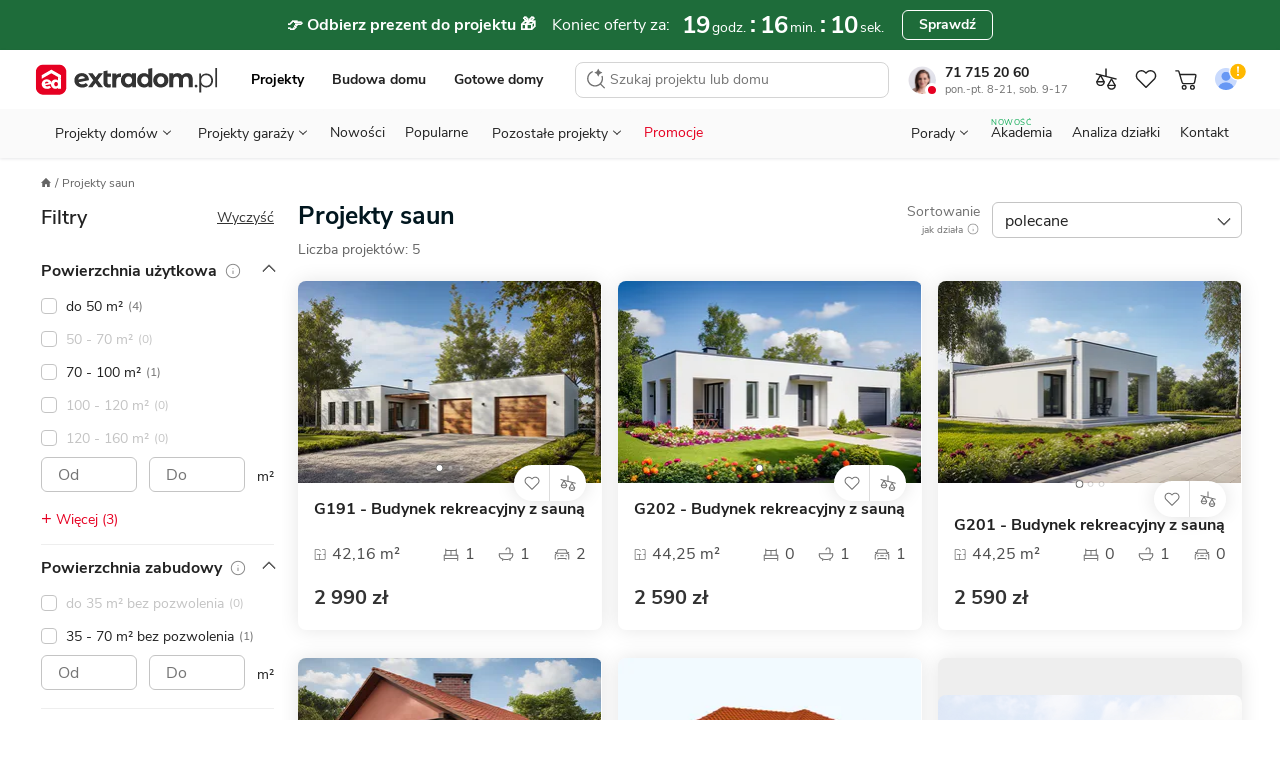

--- FILE ---
content_type: text/html; charset=UTF-8
request_url: https://www.extradom.pl/projekty-saun
body_size: 53684
content:
<!DOCTYPE html>










<html lang="pl">
  <head>
    <meta charset="UTF-8">
    <meta http-equiv="X-UA-Compatible" content="IE=edge">
    <title>Projekty saun - EXTRADOM</title>
    <meta name="description" content="Projekty saun wolnostojących - poznaj ofertę projektów budowlanych luksusowych saun - Sprawdź wspaniałą kolekcję rekreacyjną na Extradom!"/>
    <meta name="viewport" content="width=device-width, initial-scale=1 maximum-scale=1.0, user-scalable=0">
    <meta name="apple-mobile-web-app-capable" content="yes"/>
    <meta http-equiv="X-UA-Compatible" content="IE=edge,chrome=1">
    <meta name="theme-color" content="#ffffff">
                
    <link rel="icon" href="https://extradom.wpcdn.pl/assets/4505cab/images/favicon/favicon.ico"/>
    <link rel="apple-touch-icon" sizes="180x180" href="https://extradom.wpcdn.pl/assets/4505cab/images/favicon/apple-touch-icon.png">
    <link rel="icon" type="image/png" sizes="32x32" href="https://extradom.wpcdn.pl/assets/4505cab/images/favicon/favicon-32x32.png">
    <link rel="icon" type="image/png" sizes="16x16" href="https://extradom.wpcdn.pl/assets/4505cab/images/favicon/favicon-16x16.png">
    <link rel="manifest" href="https://extradom.wpcdn.pl/assets/4505cab/manifest.json"/>
    <link rel="manifest" href="https://extradom.wpcdn.pl/assets/4505cab/images/favicon/site.webmanifest">
    <link rel="mask-icon" href="https://extradom.wpcdn.pl/assets/4505cab/images/favicon/safari-pinned-tab.svg" color="#e60022">
    <meta name="msapplication-TileColor" content="#e60022">
    <meta name="theme-color" content="#ffffff">
    <meta name="google-site-verification" content="y7HKwkvghmKsyVQ7ohhC6tWpLeF3wY9kmfWV6HtJrS0" />
    <meta name="p:domain_verify" content="d0d98f754165d7d6fc80d3e4d46e999c"/>
          <link rel="canonical" href="https://www.extradom.pl/projekty-saun" />
            <link rel="dns-prefetch" href="//extradom.wpcdn.pl">
    <link rel="preconnect" href="//extradom.wpcdn.pl">
    <link rel="preconnect" href="//www.google-analytics.com">
    <link rel="preconnect" href="//www.googletagmanager.com">

    <!--Open GraphMetadata-->
  <meta property="og:site_name" content="Extradom.pl">
  <meta property="og:locale" content="pl_PL">
  <meta property="og:url" content="https://www.extradom.pl/projekty-saun">
  <meta property="og:type" content="website">
  <meta property="og:title" content="Projekty saun - EXTRADOM">
  <meta property="og:description" content="Projekty saun wolnostojących - poznaj ofertę projektów budowlanych luksusowych saun - Sprawdź wspaniałą kolekcję rekreacyjną na Extradom!">
  <meta property="og:image" content="https://wpcdn.pl/extradom/designs/34282/237767/c972d8872626370b931b76c9c6322bc214db9ff5a2183ef62586c8e0f54176f2.png">
  <meta property="og:image:alt" content="Projekty domów Extradom">
<!--End Open GraphMetadata-->
      <script>
    var pageType = "Listing";
    var pageCategory = "sauna"
    var promoDrill = ""
  </script>
          <script async src="https://www.googletagmanager.com/gtag/js?id=G-K5ZHY4RE09"></script>
      <script>
        const getCookieValue = (cookieKey) => {
          const re = new RegExp(`${cookieKey}=([^;]+)`);
          const value = re.exec(document.cookie);
          return (value != null) ? unescape(value[1]) : null;
        }

        window.userID = ""
        window.cookieId = getCookieValue('_ga');
        window.adgroupid = getCookieValue('adgid');
        window.gclid = "";
        window.dataLayer = window.dataLayer || [];
        window.badgeSeen = getCookieValue('newSeen');

        window.consentMode = {
          ad_storage: null,
          ad_user_data: null,
          ad_personalization: null,
          analytics_storage: null,
        }

        function gtag(){dataLayer.push(arguments);}
        if (localStorage.getItem('consentMap') === null) {
          gtag('consent', 'default', {
            'ad_storage': 'denied',
            'ad_user_data': 'denied',
            'ad_personalization': 'denied',
            'analytics_storage': 'denied',
          });
        } else {
          gtag('consent', 'default', JSON.parse(localStorage.getItem('consentMap')));
        }

        gtag('js', new Date());

        gtag('config', 'G-K5ZHY4RE09', {
          send_page_view: false,
          content_group: window.pageType || "Pozostałe",
          user_id: window.userID || '',
          client_id: window.cookieId ? window.cookieId.slice(6) : '',
        });
        if (window.pageType === "Karta projektu" || window.pageType === "Listing") {
          gtag('set', {'content_group2': window.pageCategory || "not set" });
        }
        gtag('config', 'AW-1070800927'); //adsy

        window.dataLayer.push({
          cookie_id: window.cookieId,
          gclid: "",
          zalogowany: "nie",
        })
      </script>
    
      <script>
    window.dataLayer.push({
      typStrony: 'Listing',
      Kategoria: 'sauna'
    });

  </script>

    <!-- MAIN STYLES -->
          <style media="screen ">
      .menu__all-button,.menu__button,.menu__contact-button,html{box-sizing:border-box}.search__input,body,button,textarea{font-family:"Nunito Sans",Helvetica,Arial,sans-serif}.breadcrumbs__item,.logged__panel,.menu__contact,.menu__contact-button,.menu__item,.menu__to-top,.nav__btn,.nav__burger,.nav__cart-number,.nav__item-counter,.nav__link,.nav__list-element,.nav__logo,.pointer,.search__btn,.snackbar__close,[data-mask-link],a{cursor:pointer}.logged__panel::after,.menu--open::before,.menu__bottom-btn::after,.menu__icon-before::before,.menu__item--gap-top::before,.menu__item::after,.menu__items li.activated a::before,.menu__items li.activated span::before,.menu__project-promoted::before,.menu__sublist-item::after,.menu__sublist.active::after,.menu__to-top:hover::before,.nav__status-dot,.page__foreground::before,html.fslightbox-open #page::after{content:""}html{-webkit-text-size-adjust:100%;-ms-text-size-adjust:100%;-ms-overflow-style:scrollbar;-webkit-tap-highlight-color:transparent}*,::after,::before{box-sizing:inherit}article,footer,header,main,nav,section{display:block}body{margin:0;font-size:14px;font-weight:400;text-rendering:optimizeLegibility;-webkit-osx-font-smoothing:grayscale;-webkit-font-smoothing:antialiased;overflow-y:auto}.menu__sublist,.modal-open{overflow:hidden}body.no-scroll{max-height:100vh;overflow-y:hidden}body.no-scrollbar::-webkit-scrollbar{display:none}body.nav-space{margin-top:95px}#page{min-width:320px;overflow-x:hidden}.page__foreground::before{position:fixed;width:100%;height:200%;z-index:100;background:rgba(0,0,0,.6)}#cookieinfo_wp,html.fslightbox-open #page{position:relative}.container{margin-right:auto;margin-left:auto;padding-right:16px;padding-left:16px;width:100%}h1,h2,h3,h4,h5,h6,p,ul{margin:0;padding:0;color:#222}ul{list-style:none}a{text-decoration:none;color:#222}strong{font-weight:700}img[data-mirror=true],svg[data-mirror=true]{transform:scaleX(-1)!important}picture{display:block}#cookieinfo_wp{z-index:0}input:-webkit-autofill{box-shadow:0 0 0 1000px #fff inset}input::-webkit-inner-spin-button,input::-webkit-outer-spin-button{-webkit-appearance:none;margin:0}input[type=number],textarea{-webkit-appearance:none;-moz-appearance:none;appearance:none}input[type=number]{-moz-appearance:textfield}.olark-disable-back-scroll,html body.olark-disable-back-scroll,html.olark-disable-back-scroll{height:auto!important}.text-uppercase{text-transform:uppercase}.text-800{font-weight:800!important}.text-700{font-weight:700!important}.text-400{font-weight:400!important}.text-left{text-align:left!important}.text-center{text-align:center!important}.underline{text-decoration:underline!important}.line-through{text-decoration:line-through!important}.color-red{color:#e60022!important}.color-black{color:#222!important}.color-green{color:#06a84f!important}.color-green-dark{color:#57b37c!important}.color-turquoise{color:#119DA4!important}.color-gold{color:#f9bb09!important}.color-purple{color:#8482e5!important}.color-white{color:#fff!important}.color-black-90{color:#ddd!important}.color-blue-dark-10{color:#1f58ea!important}.color-gray{color:#717171!important}.hide{visibility:hidden!important}.hidden,.hidden--not-xs,.hidden--sm,.hidden--xs{display:none!important}.search__results,html{overflow-y:scroll}html.fslightbox-open #page::after{position:absolute;top:0;right:0;left:0;bottom:0;background:#000;z-index:99999}.nav__cart,.relative{position:relative}.dblock{display:block!important}.d-flex{display:flex}.mt-12{margin-top:12px}.mb-4{margin-bottom:4px!important}.mb-12,.menu__button--red{margin-bottom:12px}.flex-between{display:flex;justify-content:space-between}.nav{font-family:Nunito Sans,sans-serif;width:100%;z-index:100000000;background:#fff;border-bottom:1px solid #ddd;top:0;left:0;transition:.2s ease-out}.nav--no-shadow{box-shadow:none}.nav--border-bottom{padding:0 8px 0 4px;max-width:100%!important}.nav--fixed{position:fixed;z-index:9999!important}.nav--no-transition{transition:0s}.nav--scroll-up{transform:translateY(-95px)}.nav.show{position:fixed;top:0;right:0;left:0}.nav.show .nav__logo-img{width:141px}.nav__top-wrapper{display:flex;flex-wrap:wrap;align-items:center;padding-bottom:6px;padding-top:8px}.nav__cart{display:none;width:28px;height:28px}.nav__cart--gray{filter:grayscale(100%)}.nav__cart.show{display:flex;align-items:center;justify-content:center}.nav__cart--login img{border-radius:50%}.nav__cart.not-logged::after{content:url("data:image/svg+xml,%3Csvg width='16' height='16' viewBox='0 0 16 16' fill='none' xmlns='http://www.w3.org/2000/svg'%3E%3Ccircle cx='8' cy='8' r='7' fill='%23FFB800' stroke='white'/%3E%3Cpath d='M7.58174 9.201L7.15274 3.745H8.84674L8.41774 9.201H7.58174ZM7.22974 11.5V9.971H8.76974V11.5H7.22974Z' fill='white'/%3E%3C/svg%3E%0A");position:absolute;top:-2px;right:-1px;display:block;transform:scale(.9);touch-action:none}.nav__cart-number,.nav__item-counter{position:absolute;z-index:99;display:none;justify-content:center;align-items:center;min-width:14px;width:auto;height:14px;border-radius:8px;border:1px solid #fff;background:#e60022;color:#fff;font-weight:700;font-size:11px;line-height:11px;padding:4px}.nav__cart-number.visible,.nav__item-counter.visible{display:flex}.nav__bottom,.nav__logo{display:none}.nav__cart--mobile .img{max-width:24px;height:24px;-o-object-fit:cover;object-fit:cover}.nav__cart--mobile-pro-img{position:absolute;right:0;top:0}.nav__cart--mobile-pro{border:1px solid #333}.nav__cart-number,.nav__item-counter{right:-1px;top:0}.nav__logo{margin-right:auto;border:0!important}.nav__logo.show{display:initial}.nav__logo--hide{position:absolute;left:0;top:50%;transform:translateY(-50%) scale(.6);transform-origin:left}.nav__logo-img{display:block;width:106px}.nav__b2b{display:none}.nav__burger{position:relative;background-color:#fff;width:32px;height:32px;border-radius:4px;margin-left:8px;transition:.3s;z-index:1}.nav__burger:hover{background-color:#f2f2f2}.nav__burger span{position:absolute;display:block;height:1.25px;width:18px;background:#222;border-radius:1px;left:calc(50% - 6px);top:50%;transform:rotate(0);transition:.3s}.nav__burger span:nth-child(1){top:calc(50% - 7px);transform-origin:left center}.nav__burger span:nth-child(3){top:calc(50% + 7px);transform-origin:left center}.nav__burger.show span:nth-child(1){left:calc(50% - 10px);transform:translateX(3px) rotate(45deg);width:20px}.nav__burger.show span:nth-child(2){transform:rotateY(90deg)}.nav__burger.show span:nth-child(3){left:calc(50% - 10px);transform:translateX(3px) rotate(-45deg);width:20px}.nav__btn{display:none;margin-left:0;-o-object-fit:scale-down;object-fit:scale-down;background-color:#fff;border-radius:4px;transition:.3s}.nav__btn:hover{background-color:#f2f2f2}.menu,.nav__sticky{background-color:#fff}.nav__btn.show{display:block;width:16px}.nav__back{margin-left:13px;margin-right:auto}.nav__sticky{padding:0;position:fixed;top:0;left:0;right:0;z-index:200;box-shadow:0 3px 5px 0 rgba(203,203,203,.55);transition:.3s;transform:translateY(-50px)}.nav__sticky--active{transform:translateY(0)}.nav__sticky-wrapper{position:relative;display:flex;justify-content:space-between;height:50px}.nav__list{display:none}.nav__list-element{font-size:12px;line-height:21px;color:#646464}.nav__list-element:not(:first-of-type){margin-left:30px}.nav__list-element a{color:#01161e}.nav__list-element--active{font-weight:700;color:#01161e;border-bottom:2px solid #de737f}.nav__list-element--product:not(:first-of-type){margin-left:38px}.nav__links{display:flex;margin:0 auto;width:100%;justify-content:space-around}.nav--fixed .nav__links--fixed-hidden,.nav__contact,.nav__links--desktop{display:none}.nav__link{font-size:13px;line-height:18px;margin-top:10px;padding:8px 10px}.nav__link:first-child{padding-left:7px}.nav__link:last-child{padding-right:7px}.nav__consultant{border-radius:50%;margin-right:9px;width:28px}.nav__status-dot{box-shadow:0 0 0 0 #fff;height:14px;position:absolute;width:14px;border-radius:50%;border:3px solid #fff;left:17px;top:20px}.nav__status-dot--online{animation:dotPulse 2s infinite;background-color:#06a84f}.nav__status-dot--offline{background-color:#e60022}.nav__phone-number{font-weight:700}.nav__phone-number:hover{color:#e60022}.nav__working-hours{color:#717171;font-size:11px}.nav__working-hours--highlighted{color:#fff;border-radius:3px;background:#3e3e3e;font-weight:700;padding:0 3px}.nav__items{align-items:center;display:flex}.nav__item--desktop{display:none}@keyframes dotPulse{0%{transform:scale(.95);box-shadow:0 0 0 0 rgba(6,168,79,.7)}70%{transform:scale(1);box-shadow:0 0 0 10px rgba(6,168,79,0)}100%{transform:scale(.95);box-shadow:0 0 0 0 rgba(6,168,79,0)}}.logged{display:flex;justify-content:space-between;width:88px}.logged__notifications{display:flex;flex-direction:column;justify-content:space-around}.logged__notification{display:flex;align-items:center;font-size:10px;color:#646464}.logged__dropdown-item,.menu__item,.menu__logo{align-items:center}.logged__notification:hover{text-decoration:underline}.logged__notification-value{display:inline-block;margin-left:3px}.logged__panel{position:relative;width:50px;height:38px;padding:2px 15px 2px 2px;border:1px solid #ccc;border-radius:8px}.logged__panel::after{position:absolute;top:45%;right:5px;width:0;height:0;border-left:5px solid transparent;border-right:5px solid transparent;border-top:5px solid #333}.logged__panel img{width:100%}.logged__dropdown{position:absolute;z-index:9;top:120%;right:0;width:158px;border:1px solid #ccc;border-radius:8px;background:#fff}.logged__dropdown-item{display:flex;padding:8px 16px;border-top:1px solid #ccc;color:#333}.menu,.menu--sticky .menu__hidden-item,.menu__desktop,.menu__logo{display:none}.logged__dropdown-item svg{margin-right:6px}.logged__dropdown-item--user{border-top:none;font-weight:700}.menu{border-top:1px solid #ddd;width:100%;height:calc(100% - 50px);position:fixed;top:50px;right:0;overflow-x:hidden;z-index:999}.menu--sticky .menu__section--visible{top:49px}.menu--sticky .menu__contact-bar,.menu--sticky .menu__logo{display:flex}.menu.show{display:block}.menu__wrapper{min-height:100%;margin:0 -16px;position:relative;overflow-y:auto;overflow-x:hidden}.menu--open{position:fixed;top:0;z-index:9999999999}.menu--open::before{height:100%;width:100%;position:fixed;top:0;left:0;background:rgba(0,0,0,.2);-webkit-backdrop-filter:blur(1px);backdrop-filter:blur(1px);z-index:99}.menu__desktop{margin-top:8px}.menu__mobile{background:#f2f2f2;margin-top:-1px;max-width:100%!important}.menu__signet{display:block;width:26px}.menu__items li.activated a,.menu__items li.activated span{color:red;position:relative}.menu__items li.activated a::before,.menu__items li.activated span::before{position:absolute;border-bottom:2px solid #e60022;bottom:0;left:0;right:0}.menu__items--gray{background-color:#f2f2f2;padding-inline-start:0}.menu__items sup{font-size:10px;position:absolute;top:8px}.menu__item{font-size:16px;font-weight:700;color:#333;line-height:51px;background:#fff;display:block;border-bottom:1px solid #ddd;padding-left:20px;position:relative;-webkit-user-select:none;-moz-user-select:none;user-select:none;white-space:nowrap}.menu__item--red{color:#e60022}.menu__item::after{width:9px;height:9px;border-top:2px solid #333;border-right:2px solid #333;display:inline-block;transform:scaleX(.9) rotate(45deg);position:absolute;right:24px;top:20px}.menu__item--gap-top{margin-top:16px;position:relative}.menu__item--gap-top::before{width:100%;height:1px;background-color:#ddd;position:absolute;top:0;left:0}.menu__item--border-top,.menu__to-top{position:relative}.menu__item--gap-left{margin-left:auto}.menu__item--no-after::after{display:none}.menu__item-footnote{color:#06A84F;font-size:12px;letter-spacing:.5px;line-height:16px;padding-left:8px}.menu__to-top{align-items:center;border-left:1px solid #d5d5d5;border-right:1px solid #d5d5d5;display:flex;margin-left:6px;padding:0 6px;z-index:1}.menu__to-top:hover::before{background-color:#f2f2f2;border-radius:50%;display:block;height:27px;left:3px;position:absolute;top:-2px;width:27px;z-index:-1}.menu__contact-bar{align-items:center;display:none;font-size:16px;justify-content:space-between}.menu__phone-number{align-items:center;display:flex;margin:0 12px 0 8px;white-space:nowrap}.menu__phone-icon{height:14px;margin-right:2px}.menu__call-btn{font-size:14px!important;height:32px!important;padding:0 16px!important}.menu__link{height:100%;width:calc(100% - 36px);background:#fff;display:block;margin-left:-20px;padding-left:20px;border-right:1px solid #ddd}.menu__link--wide{width:100%;margin-left:0;padding-left:20px;border-right:none}.menu__link--p0{padding-left:0}.menu__link--new{margin-left:8px;font-weight:700;font-size:11px;line-height:15px;color:#06A84F}.menu__icon-before{display:flex;align-items:center}.menu__icon-before::before{background-repeat:no-repeat;background-size:cover;width:16px;height:16px;margin-right:16px;display:inline-block}.menu__section{background:#f2f2f2;position:absolute;width:calc(100% - 32px);margin-left:16px;top:0;left:0;transform:translateX(100%);transition:all .3s 0s,padding-top 0s .25s;display:none}.menu__section--visible{background:#fff;min-height:100%;display:initial}.menu__section--tools .menu__sublist-item{font-size:14px;line-height:19px;color:#717171}.menu__section--tools .menu__sublist-item--important{font-size:16px;line-height:20px;color:#333;margin-bottom:8px;align-self:flex-start;padding:0}.menu__section--article .menu__base-btn{display:none}.menu__section--article .menu__base-btn span{margin-left:8px;font-weight:700;font-size:11px;line-height:15px;color:green;text-transform:uppercase}.menu__section--show{transform:translateX(0);display:initial}.menu__section--show .menu__sublist{transition:250ms}.menu__section--white{background:#fff}.menu__bottom-section{align-items:center;border-top:1px solid #f2f2f2;bottom:0;display:none;height:66px;left:0;position:absolute;width:100%}.menu__bottom-btn{align-items:center;border-right:1px solid #f2f2f2;-moz-column-gap:16px;column-gap:16px;display:flex;font-weight:700;height:66px;padding:14px 33px 14px 24px;position:relative;width:100%}.menu__bottom-btn:last-child{border-right:none}.menu__bottom-btn:hover{background-color:#f2f2f2}.menu__bottom-btn::after{border-right:1px solid #333;border-top:1px solid #333;display:inline-block;height:6px;position:absolute;right:20px;top:30px;transform:scaleY(.9) rotate(135deg);width:6px}.menu__subtitle{font-weight:700;font-size:18px;line-height:25px;color:#222;background-color:#fff;padding:24px 20px 8px}.menu__subtitle--designs{border-bottom:1px solid #ddd;font-size:22px;line-height:28px;padding-bottom:29px}.menu__sublist{display:flex;flex-direction:column;align-items:flex-start;padding-left:48px;border:none;background:#fafafa}.menu__sublist.active{position:relative}.menu__sublist.active::after{width:100%;height:1px;background-color:#ddd;position:absolute;bottom:0;left:0}.menu__sublist .active{display:flex}.menu__sublist-title{color:#222;font-weight:700;font-size:14px;letter-spacing:.4px;text-transform:uppercase;display:flex;flex-direction:column;align-items:flex-start;padding-left:48px!important}.menu__sublist-title::before{position:absolute;top:16px;left:20px;filter:grayscale(100%)}.menu__sublist-title::after{width:9px;transform:scaleY(.9) rotate(135deg);right:24px;top:20px}.menu__sublist-title.active{color:#e60022}.menu__sublist-title.active::before{filter:grayscale(0)}.menu__sublist-title.active-with-delay::after{background:#fff;border-color:#ddd;top:unset;right:unset;width:16px;height:16px;bottom:-9px;left:20px;border-width:1px;z-index:10}.menu__sublist-title--gap-top{margin-top:16px}.menu__before-title{display:none}.menu__before-title--gap-top{color:#f2f2f2;background:#f2f2f2;width:100%;height:16px;border-top:1px solid #ddd;border-bottom:1px solid #ddd;margin-top:-1px;display:block}.menu__sublist-item{font-size:16px;line-height:20px;font-weight:400;background-color:#fafafa;min-height:64px;width:calc(100% + 48px);position:relative;display:flex;flex-direction:column;align-items:flex-start;justify-content:center;left:-48px;padding-right:20px;padding-left:94px;transition:.3s}.menu__sublist-item--new{flex-direction:row;justify-content:flex-start;align-items:center}.menu__sublist-item--new span{margin-left:6px;font-weight:700;font-size:11px;line-height:15px;color:#06A84F;text-transform:uppercase}.menu__sublist-item:active,.menu__sublist-item:focus{background-color:#f2f2f2}.menu__sublist-item::before{background-size:contain;background-position:center center;position:absolute;top:0;left:20px;width:58px;height:64px;mix-blend-mode:darken}.menu__sublist-item::after{width:calc(100% - 94px);height:1px;background:#ddd;position:absolute;left:94px;bottom:0}.menu__sublist-item--auto::before{background-size:auto}.menu__sublist-item--important,.menu__sublist-item--important-pr{font-weight:700}.menu__sublist-item--article{font-size:14px;line-height:19px;min-height:70px}.menu__sublist-item--article::before{height:36.66px;width:58px;border-radius:4px;top:calc((70px - 36.66px)/ 2);background-size:cover}.menu__sublist-item--plain{font-weight:700;background-color:#fff;padding-left:20px;width:unset;left:unset;min-height:52px}.menu__sublist-item--plain::after{width:calc(100% - 20px);left:20px}.menu__sublist-item--plain-icon{font-weight:700;background-color:#fff;padding-left:56px;width:unset;left:unset;min-height:52px}.menu__sublist-item--plain-icon::before{width:20px;height:20px;top:17px;background-color:#fff;transition:.3s;filter:grayscale(100%)}.menu__sublist-item--plain-icon::after{width:calc(100% - 56px);left:56px}.menu__sublist-item--tool{background-color:#fff;height:112px;padding-left:66px;width:unset;left:unset}.menu__sublist-item--tool::before{width:24px;height:24px;top:16px}.menu__sublist-item--tool::after{width:calc(100% - 66px);left:66px}.menu__sublist-item--recommended{background-color:#fff;width:100%;left:0;padding-left:79px}.menu__sublist-item--recommended::before{width:44px;height:44px;top:10px;left:20px;transition:.3s}.menu__sublist-item--recommended::after{width:calc(100% - 79px);left:79px}.menu__sublist-categories{width:100%}.menu__article-category{font-weight:700;font-size:16px;line-height:20px;min-height:52px;padding-left:20px}.menu__article-category--last::before,.menu__recommended-categories{font-size:14px;line-height:19px;letter-spacing:.4px;text-transform:uppercase;color:#8c8c8c;font-weight:700}.menu__article-category::after{width:calc(100% - 20px);left:20px}.menu__article-category--last{margin-bottom:62px}.menu__article-category--last::before{content:"polecamy";height:20px;width:82px;top:76px}.menu__recommended-categories{background:#fff;margin-top:16px;padding:24px 20px 8px}.menu__recommended-btns-wrapper{background-color:#fff;border-bottom:1px solid #ddd;padding:15px 0 12px 22px}.menu__recommended-btns{display:flex;margin-left:-22px;overflow-x:auto;padding-bottom:10px;scrollbar-width:none}.menu__recommended-btns-title{color:#8c8c8c;font-size:11px;font-weight:700;line-height:15px;margin-bottom:8px}.menu__recommended-btn{background-color:#fff;border:1px solid #c4c4c4;border-radius:4px;color:#333;font-size:14px;line-height:24px;margin-right:10px;padding:0 12px;white-space:nowrap}.menu__all-button,.menu__see-all{line-height:22px;font-size:16px;text-align:center;font-weight:700}.menu__recommended-btn:first-child{margin-left:22px}.menu__all-button{color:#333;background:#fff;width:calc(100% + 8px);border:1px solid #c4c4c4;border-radius:6px;padding:13px;margin:16px 20px 16px -28px;transition:.3s}.menu__see-all{letter-spacing:-.2px;text-decoration:underline;color:#333;background-color:#fff;display:block;padding:24px 8px}.menu__project-promoted::after,.menu__project-title,.menu__promo-info,.menu__user-email{font-size:14px;line-height:19px}.menu__contacts::before,.menu__project-promoted::after,.menu__your-account,.search__title{letter-spacing:.4px;text-transform:uppercase}.menu__project-promoted,.menu__user{display:flex;flex-direction:column;border-bottom:1px solid #ddd}.menu__project-promoted{background-color:#fff;padding:66px 20px 24px 160px;position:relative;min-height:calc(66px + 66px + 24px)}.menu__project-promoted::before,.menu__user::before{background-position:center center;display:block;background-repeat:no-repeat}.menu__project-promoted::before{background-size:contain;width:123px;height:82px;position:absolute;left:20px;bottom:16px;border-radius:4px}.menu__project-promoted::after{content:"polecany projekt";font-weight:700;color:#8c8c8c;position:absolute;top:24px;left:20px}.menu__project-title{font-weight:700;color:#222;margin-bottom:6px}.menu__promo-info{color:#717171}.menu__user{height:105px;padding:20px 102px 16px;margin-bottom:-17px;background-color:#f2f2f2;justify-content:center;position:relative}.menu__user::after,.menu__user::before{border-radius:50%;position:absolute;content:""}.menu__user::before{background-size:cover;width:62px;height:62px;top:18px;left:18px;z-index:2}.menu__user::after{width:70px;height:70px;background-color:#fff;top:16px;left:14px;box-shadow:0 5px 12px rgba(0,0,0,.1);z-index:1}.menu__gap-bottom,.menu__notify{position:relative}.menu__user-email{color:#333;margin-bottom:18px}.menu__count{align-items:center;background-color:#e60022;border:1px solid #fff;border-radius:8px;color:#fff;display:none;font-weight:700;font-size:11px;height:16px;line-height:11px;justify-content:center;min-width:16px;padding:4px;position:absolute;top:14px;left:34px;width:auto;z-index:10}.menu__count--big{font-size:14px;width:20px;top:22px;left:62px}.menu__count--big::before{width:24px;height:24px;left:-2px;top:-7px}.menu__count--big::after{width:20px;height:20px;left:0;top:-5px}.menu__count.visible{display:flex}.menu__your-account{font-weight:700;font-size:12px;line-height:16px;color:#8c8c8c;margin:36px 20px 8px}.menu__account{display:flex;flex-direction:column;align-items:center;width:100%;padding:36px 22px 28px}.menu__account-title{font-weight:700;font-size:18px;line-height:25px;color:#000;display:flex;flex-direction:column;align-items:center;margin-bottom:8px}.menu__account-title::before{content:"";background-repeat:no-repeat;background-size:cover;width:96px;height:80px;display:inline-block;margin-bottom:18px}.menu__account-subtitle{font-size:14px;line-height:21px;color:#717171;text-align:center;padding:0 48px;margin-bottom:16px}.menu__button{font-style:normal;font-weight:800;font-size:14px;line-height:18px;color:#01161e;background:#fff;border:1px solid #c4c4c4;border-radius:6px;padding:10px;outline:0;width:100%;display:flex;align-items:center;justify-content:center;transition:.3s}.menu__button--red{color:#fff;background:#e60022;border-color:#e60022}.menu__gap-bottom{margin-bottom:17px}.menu__gap-bottom::after{content:"";width:100%;height:18px;background:linear-gradient(#ddd 0 1px,#f2f2f2 1px 17px,#ddd 17px 18px);position:absolute;bottom:-17px;left:0}.menu__contacts{display:flex;justify-content:space-between;flex-direction:column;margin-top:12px;margin-bottom:72px;position:relative}.menu__contacts::before{content:"Przydatne linki";font-weight:700;font-size:12px;line-height:16px;color:#8c8c8c;position:absolute;bottom:-60px;left:20px}.breadcrumbs--scroll::before,.contact-bar__info__status-dot,.menu__contact::before,.search__item--bordered::after{content:""}.menu__contact{margin-left:60px;margin-right:16px;position:relative}.menu__contact::before{background-repeat:no-repeat;background-size:cover;width:24px;height:24px;display:inline-block;position:absolute;top:2px;left:-40px}.menu__contact-title{font-weight:700;font-size:18px;line-height:25px;color:#01161e;margin-bottom:4px}.menu__contact-info{font-size:14px;line-height:18px;color:#646464}.menu__contact-info--highlighted{color:#fff;border-radius:3px;background:#3e3e3e;font-weight:700;padding:0 3px;width:-moz-fit-content;width:fit-content}.menu__contact-button{font-weight:700;font-size:16px;line-height:22px;color:#01161e;background-color:#fff;text-align:center;margin:12px 0 24px;padding:11px 32px;border:1px solid #c4c4c4;border-radius:6px;transition:.3s;width:100%;display:inline-block}.menu__contact-button:hover{filter:brightness(95%)}.menu__call::before{width:18px;height:18px}.menu__chat::before{width:21px;height:20px;margin-top:-2px}.menu__mail::before{width:20px;height:18px;margin-top:2px}.search{display:none;position:fixed;z-index:99999;top:0;bottom:0;left:0;right:0;background:#fff}.search--open{display:block}.search__form{position:relative;display:flex;width:100%}.search__input{flex:1;height:60px;outline:0;border:none;font-size:14px;line-height:19px;background:#fff}.search__input::-webkit-search-cancel-button{display:none}.search__btn{border:none;outline:0}.search__btn svg{vertical-align:middle}.search__btn-reset,.search__btn-search{display:none}.search__btn-reset{display:flex;align-self:center;justify-content:center;align-items:center;width:24px;height:24px;padding:0;margin:12px;border-radius:50%;background:#F2F2F2}.search__btn-close{order:-1;width:44px;margin-right:11px;background:#fff}.search__results{height:calc(100% - 60px);padding:0 12px 12px;border-top:1px solid #ddd;scrollbar-width:none}.search__results::-webkit-scrollbar{display:none;width:0;scrollbar-width:none;background:0 0}.search__no-results{display:flex;width:calc(100% + 32px);margin-left:-16px;padding:14px 0 14px 16px;border-bottom:1px solid #ddd;font-size:16px;line-height:21px;background:#F2F2F2}.search__no-results img{align-self:baseline;margin-right:8px}.search__title{margin:16px 0 8px 4px;font-size:12px;line-height:16px;color:#717171}.search__assistant{background-color:#FCF8FF;border:1px solid #D9BEE9;border-radius:8px;display:flex;font-size:14px;line-height:19px;margin-top:12px;padding:8px 12px}.search__assistant:hover{background-color:#F8EDFF;border-color:#D9BEE9}.search__assistant-icon{margin-right:15px}.search__assistant-text{width:100%}.search__item{position:relative;display:flex;align-items:center;padding:4px;border-radius:4px;transition:350ms}.search__item--bordered::after{position:absolute;bottom:0;left:73px;width:calc(100% - 73px);border-top:1px solid #DDD}.search__item svg{margin:0 auto;align-self:center;flex-shrink:0}.search__item--py4{padding-top:9px;padding-bottom:9px}.search__item--mt4{display:block;margin-top:16px;padding:8px 4px}.search__item--mt4 svg{margin-right:8px}.search__item--all{display:block;margin:12px auto 5px;font-weight:700;line-height:18px;text-align:center;text-decoration:underline}.search__item--all:hover{color:#e60022;text-decoration:none}.search__image{background-color:#fff;display:flex;flex:0 0 56px;width:56px;height:40px;margin-right:12px;border-radius:2px;-o-object-fit:cover;object-fit:cover}.search__code{font-size:13px;color:#717171}.search__icon{display:none}.search__prices{display:flex;flex-direction:column;margin-left:auto;text-align:right}.search__base-price{color:#e60022;font-size:11px;line-height:12px}.search__current-price{font-size:18px;line-height:24px;white-space:nowrap}.search__loader{display:none;position:absolute;right:-2px;width:24px;height:24px;background:#fff;align-self:center;margin-right:14px;border:2px solid #e60022;border-top:3px solid #fff;border-radius:50%;animation:spin 2s linear infinite}.search__loader.active{display:block}@keyframes spin{0%{transform:rotate(0)}100%{transform:rotate(360deg)}}div#olark-wrapper.olark-hidden{display:block!important}.breadcrumbs{margin-top:16px;margin-bottom:10px;max-width:100%}.breadcrumbs__list{list-style:none;padding:0;display:flex;flex-direction:row;flex-wrap:wrap;align-items:center}.breadcrumbs__item{position:relative;margin-left:11px;font-size:10px;line-height:18px;color:#646464;white-space:nowrap}.breadcrumbs__item:first-child{margin-left:0}.breadcrumbs__item:not(:first-child)::after{position:absolute;content:"/";top:0;left:-7px;color:#646464}.breadcrumbs__item--hidden{visibility:hidden}.breadcrumbs__item--lg{font-size:14px}.breadcrumbs__item a{color:inherit;font-size:inherit;white-space:nowrap}.breadcrumbs__other{position:static}.breadcrumbs__other svg{margin-bottom:1px;margin-left:3px}.breadcrumbs__category-list{display:none;position:absolute;z-index:100;left:0;right:0;border-radius:8px;padding:8px 16px;background:#fff}.breadcrumbs__category-list.open{display:block}.breadcrumbs__category-item{line-height:22px}.breadcrumbs__category-item:hover{text-decoration:underline}.breadcrumbs--scroll{position:relative}.breadcrumbs--scroll::before{position:absolute;display:block;top:0;left:-16px;z-index:1;height:15px;width:50px;background:linear-gradient(270.15deg,#FFF 49.73%,rgba(255,255,255,0) 101.24%);transform:rotate(-180deg)}.breadcrumbs--scroll .breadcrumbs__list{position:relative;flex-wrap:nowrap;overflow-x:scroll;scrollbar-width:none}.breadcrumbs--scroll .breadcrumbs__list::-webkit-scrollbar{display:none;width:0}.news-bar{position:relative;z-index:999;background:var(--bg-color)}.contact-bar,.news-bar__btn:hover{background:#fff}.news-bar *{line-height:16px;color:var(--font-color);fill:var(--font-color)}.news-bar__wrapper{display:flex;align-items:center;justify-content:space-between;padding:12px 16px}.news-bar__btn{display:block;margin-left:16px;padding:6px 16px;border-radius:6px;color:var(--font-color);border:1px solid var(--font-color);white-space:nowrap;transition:250ms}.news-bar__btn svg{display:none}.news-bar__btn:hover span{color:var(--bg-color)}.news-bar__btn--with-clock{display:flex;align-items:center;padding:6px;margin-left:2px}.news-bar__btn--with-clock span{display:none}.news-bar__btn--with-clock svg{display:block}.news-bar.gradient{background:linear-gradient(270deg,var(--gradient-right) 0,var(--gradient-left) 100%)}.news-bar__clock,.news-bar__right{display:flex;align-items:center}.news-bar__clock{margin-left:8px}.news-bar__clock-text{display:none}.news-bar__clock-item{display:flex;flex-direction:column;width:22px;margin-right:12px;font-size:18px;line-height:18px;font-weight:700}.news-bar__clock-item span:last-child{font-size:10px;line-height:10px;font-weight:400}.news-bar__clock-item--days{border-right:1px solid var(--font-color);padding-right:6px;margin-right:6px}.news-bar__clock-item--minutes,.news-bar__clock-item--seconds{position:relative}.news-bar__clock-item--minutes::after,.news-bar__clock-item--seconds::after{content:":";position:absolute;left:-8px;top:-2px;display:block}.contact-bar{display:none;position:relative;z-index:999;border-bottom:1px solid #ddd}.contact-bar--sticky{position:fixed;top:0;left:0;right:0;z-index:99999}.contact-bar__wrapper{display:flex;justify-content:space-between;align-items:center;height:44px}.contact-bar__info{font-size:16px;display:flex;align-items:center;justify-content:space-between}.contact-bar__info__status-dot{display:inline-block;height:8px;width:8px;margin-bottom:1px;margin-right:6px;border-radius:50%}.contact-bar__info a{display:inline-block;margin-left:10px;font-size:18px;color:#e60022}.contact-bar__info svg{width:12px;height:12px}.contact-bar__info__additional-text{font-weight:400;margin:0 8px}.contact-bar__info__text{margin-right:6px}.contact-bar__info__text--black{color:#222!important;font-size:16px!important;margin-left:0!important}.contact-bar__info .btn{width:148px;font-size:14px;height:32px}.contact-bar .status-dot-online{background:#06A84F}.contact-bar .status-dot-offline{background:#E56C3F}.snackbar-container{align-items:flex-end;bottom:0;display:flex;flex-direction:column;margin:10px;max-width:100%;position:fixed;right:0;z-index:999999999!important}.snackbar{align-items:center;background-color:#333;border-radius:8px;color:#fff;display:flex;font-size:14px;justify-content:space-between;margin-bottom:10px;padding:12px 12px 12px 16px;transition:all .5s ease;visibility:hidden}.snackbar:last-child{margin-bottom:0}.snackbar--show{animation:fadein .5s,fadeout .5s 8.5s forwards;visibility:visible}.snackbar--info{background-color:#3c67b8}.snackbar--success{background-color:#06a84f}.snackbar--warning{background-color:#f3890c}.snackbar--error{background-color:#bc1024}.snackbar__heading{font-weight:700}.snackbar__heading span{font-size:14px;line-height:21px;color:#CDEEDC}.snackbar__close{align-items:center;border-radius:50%;display:flex;height:32px;justify-content:center;margin-left:43px;width:32px}.snackbar__ico{background-repeat:no-repeat;height:24px;margin-right:12px;width:24px}.snackbar__close-ico:hover .snackbar__close-ico-circle{fill:rgba(255,255,255,.2)}.snackbar__close-ico:active .snackbar__close-ico-circle{fill:rgba(255,255,255,.3)}.snackbar__close-ico-circle{fill:rgba(255,255,255,.1);transform:rotate(-90deg);transform-origin:50% 50%}.snackbar__close-ico-circle--stroke{animation:circle-stroke 9s forwards linear;stroke:rgba(255,255,255,.3);stroke-width:2px}@keyframes fadein{from{opacity:0}to{opacity:1}}@keyframes fadeout{from{opacity:1}to{opacity:0}}@keyframes circle-stroke{from{stroke-dasharray:89;stroke-dashoffset:0}to{stroke-dasharray:0,89;stroke-dashoffset:-89}}
    </style>
      <style media="screen and (min-width: 320px)">
      .nav__burger span{left:calc(50% - 9px)}
    </style>
      <style media="screen and (min-width: 360px)">
      .nav--border-bottom{padding:0 4px 0 5px}.nav__cart{width:36px;height:36px}.nav__cart.not-logged::after{top:2px;right:2px}.nav__cart-number,.nav__item-counter{right:2px;top:4px}.nav__logo-img{width:118px}.nav__burger{width:36px;height:36px;margin-left:0;margin-right:8px}.nav__burger span{left:calc(50% - 9px)}.nav__btn.show{width:20px}
    </style>
      <style media="screen and (min-width: 375px)">
      .nav__logo-img{width:129px}
    </style>
      <style media="screen and (min-width: 390px)">
      .nav__logo-img{width:141px}
    </style>
      <style media="screen and (min-width: 400px)">
      .hidden--not-xs{display:initial!important}
    </style>
      <style media="screen and (min-width: 420px)">
      .nav__logo-img{width:153px}
    </style>
      <style media="screen and (min-width: 576px)">
      .container,.container .container--left{margin:0 auto}.container{max-width:992px}.modal-open{position:fixed;right:0;left:0;overflow-y:scroll}.mt-sm-12{margin-top:12px}.mb-sm-12{margin-bottom:12px}
    </style>
      <style media="screen and (min-width: 768px)">
      .hidden--xs{display:initial!important}.hidden--md,.nav__search{display:none!important}.nav__contact{margin-left:16px;align-items:center;display:flex;position:relative}.search--open{left:calc(50% - 310px);position:absolute!important;top:12px;width:621px;height:-moz-fit-content;height:fit-content}.search--open .search__overlay{display:block;position:fixed;z-index:-1;left:0;right:0;top:0;bottom:0;background:rgba(0,0,0,.6)}.search{position:relative;display:block}.search__wrapper{width:314px}.search__input{height:36px;width:204px;padding-left:34px;border:1px solid #d4d4d4;border-radius:8px}.search__input:hover{border:1px solid #8c8c8c}.search--open .search__input{border-radius:12px 12px 0 0;border:none;height:44px;padding-left:56px;width:621px}.search--open .search__input:hover{border:none}.search--open .search__btn-search{display:block;position:absolute;right:6px;top:calc(50% - 18px);height:36px;width:96px;border-radius:6px;background:#e60022;color:#fff;font-size:16px;font-weight:800;transition:350ms}.search--open .search__btn-search:hover{background:#EF4357}.search__btn-reset{position:absolute;right:102px;top:11px;transition:350ms;margin:0 12px 0 0}.search__btn-reset:hover{background:#333}.search__btn-reset:hover svg{fill:#fff}.search__btn-close{display:none}.search--open .search__btn-close{display:block;position:absolute;top:7px;left:10px;height:32px;width:32px;border-radius:4px;z-index:1}.search--open .search__btn-close:hover{background:#F2F2F2}.search__results{display:none;padding-left:16px;padding-right:16px}.search--open .search__results{position:absolute;display:block;height:-moz-fit-content;height:fit-content;width:100%;background:#fff;border-radius:0 0 12px 12px}.search__item:focus,.search__item:hover{background:#F2F2F2}.search__item:focus .search__subtitle,.search__item:hover .search__subtitle{text-decoration:underline}.search__item--py4{padding:4px}.search__icon{display:block;position:absolute;z-index:0;left:10px;top:6px}.search__loader{right:100px;top:11px}.news-bar__wrapper{justify-content:center;padding:10px 16px}.news-bar__text *{font-size:16px}
    </style>
      <style media="screen and (min-width: 992px)">
      .nav__bottom{display:block;border-top:1px solid #eee;background:#fff}.nav__bottom.sticky{position:fixed;top:0;left:0;right:0;box-shadow:0 2px 10px rgba(0,0,0,.1)}.nav__bottom-content{display:flex;justify-content:flex-end;align-items:center;height:50px;font-size:16px;font-weight:700}.nav__bottom-content p{margin-right:16px;color:#01161e}.nav__bottom-content a{margin-left:8px;color:#e60022}.nav__bottom-content .previous-project-link{margin-right:auto;color:#222}.nav__b2b{display:block;text-align:right;font-size:12px;color:grey;font-weight:700}.nav__sticky-wrapper{align-items:center;justify-content:flex-end}.nav__list{list-style:none;display:flex}.breadcrumbs__other{position:relative}.breadcrumbs__other:hover .breadcrumbs__category-list{display:block}.breadcrumbs__category-list{left:-50%;width:250px}
    </style>
      <style media="screen and (min-width: 1200px)">
      .breadcrumbs__item{font-size:12px}.breadcrumbs__item--lg{font-size:14px}
    </style>
      <style media="screen and (min-width: 1230px)">
      body{margin-top:0}.container{max-width:1230px}.container .container--left{max-width:848px;margin-left:0}#cookieinfo_wp{position:fixed;left:0;right:0;bottom:0;z-index:9999;border-top:1px solid #ddd}.nav,.nav__item{position:relative}.hidden--sm{display:initial!important}.hidden--lg{display:none!important}.nav__burger,.nav__cart.show{display:none}.mt-lg-12{margin-top:12px}.mb-lg-12{margin-bottom:12px}.nav{border:none;box-shadow:0 1px 3px 0 #1018281a;min-height:107px;padding-bottom:0;z-index:999}.nav--border-bottom{max-width:1220px!important}.nav.show{left:auto}.nav__top-wrapper{flex-wrap:unset;justify-content:space-between;margin-bottom:0;padding:0}.nav__cart{margin-left:0}.nav__cart.not-logged::after{top:1px;right:0;transform:scale(1.1)}.nav__cart-number,.nav__item-counter{min-width:16px;height:16px;right:1px;top:5px}.nav__compare-counter{right:1px;top:5px}.nav__logo{margin-right:0}.nav__logo-img{width:183px}.nav__links--desktop{display:flex;margin:0;width:-moz-fit-content;width:fit-content}.nav__link{font-size:14px;height:59px;line-height:19px;margin:0;padding:20px 14px;font-weight:700}.nav__link:first-child{padding-left:14px}.nav__link:last-child{padding-right:14px}.nav__link--designs.active,.nav__link--designs:hover{border-bottom:3px solid #e60022}.nav__link--adaptations.active,.nav__link--adaptations:hover{border-bottom:3px solid #ff7613}.nav__link--construction.active,.nav__link--construction:hover{border-bottom:3px solid #1F58EA}.nav__link--ready-house.active,.nav__link--ready-house:hover{border-bottom:3px solid #119da4}.nav__contact{margin:0}.nav__item{align-items:center;color:#333;font-size:11px;line-height:15px;width:auto;min-height:40px;padding:9px 9px 4px;display:flex;flex-direction:column;-webkit-user-select:none;-moz-user-select:none;user-select:none;cursor:pointer;border-radius:8px 8px 0 0;transition:.3s}.nav__item.active,.nav__item:hover{box-shadow:0 2px 12px rgba(0,0,0,.1);z-index:10}.nav__item::before{content:"";background-repeat:no-repeat;background-size:cover;display:inline-block;width:22px;height:22px;margin-bottom:6px}.nav__item::after{display:none}.nav__item--big::before{width:24px}.nav__item.not-logged::after{content:url("data:image/svg+xml,%3Csvg width='16' height='16' viewBox='0 0 16 16' fill='none' xmlns='http://www.w3.org/2000/svg'%3E%3Ccircle cx='8' cy='8' r='7' fill='%23FFB800' stroke='white'/%3E%3Cpath d='M7.58174 9.201L7.15274 3.745H8.84674L8.41774 9.201H7.58174ZM7.22974 11.5V9.971H8.76974V11.5H7.22974Z' fill='white'/%3E%3C/svg%3E%0A");position:absolute;top:5px;right:0;display:block;transform:scale(1.2)}.nav__item--rounded{border-radius:8px!important}.nav__item--pro::before{border:1px solid #333}.nav__item--pro-img{position:absolute;right:20px;top:4px}.nav__item--desktop{display:flex}.nav__item--round::before{border-radius:50%}.menu{border-top:none;height:unset;position:unset;display:unset;top:0}.menu--sticky{box-shadow:0 12px 16px -4px #10182829;position:fixed;overflow:visible;top:0;left:0;right:0;z-index:99999}.menu__wrapper{background-color:#fafafa;margin:0;min-height:unset;overflow:visible;position:unset}.menu__desktop{align-items:center;display:flex}.menu__mobile{display:none}.menu__items{align-items:flex-end;display:flex;width:100%;padding-inline-start:0!important}.menu__item{color:#222;font-size:14px;font-weight:400;line-height:22px;background:#fafafa;border-bottom:none;padding:13px 26px 13px 14px;border-radius:8px 8px 0 0}.menu__item.active,.menu__item:hover{background:#fff;box-shadow:0 2px 12px 0 rgba(0,0,0,.1);z-index:10}.menu__item--red{color:#e60022}.menu__item::after{width:6px;height:6px;border-width:1px;transform:scaleY(.9) rotate(135deg);right:14px;top:18px}.menu__item.active::after{transform:scaleY(.9) translateY(3px) rotate(-45deg)}.menu__item--no-after{padding:13px 10px 14px}.menu__item--border-top::after{content:"";width:calc(100% + 16px);height:1px;background-color:#ddd;position:absolute;top:-8px;left:8px;display:initial!important}.menu__item[data-menu-link]:hover,a.menu__item:hover{text-decoration:underline}.menu__item-footnote{display:block;font-size:8px;line-height:11px;padding-left:0;position:absolute;top:8px}.menu__icon-before::before{margin-right:9px}.menu__section{display:initial;background-color:#fff;width:1241px;min-height:0;height:0;margin-left:0;transform:none;z-index:10;overflow:hidden;left:calc(50% - 599px);top:108px;padding:0 16px;border-radius:0 0 8px 8px;transition:0s}.menu__section--visible{height:482px;padding:16px 16px 8px;z-index:20;box-shadow:0 12px 12px rgba(0,0,0,.1)}.menu__section--visible::after{content:"";width:100%;height:100%;position:absolute;left:0;top:0;background:#fff;z-index:-1;box-shadow:0 2px 12px rgba(0,0,0,.1);border-radius:0 0 8px 8px}.menu__section--narrow{width:794px}.menu__section--narrow .menu__sublist{width:481px}.menu__section--garage{left:calc(50% - 606px + 149px)}.menu__section--other{left:calc(50% - 663px + 500px)}.menu__section--other .menu__sublist{height:316px}.menu__section--other.menu__section--visible{height:348px}.menu__section--tools{display:flex}.menu__section--tools.menu__section--visible{height:256px}.menu__section--tools .menu__sublist-item{font-size:14px;line-height:19px;color:#717171;background-color:#fff;display:flex;flex-direction:column;margin-top:61px;margin-left:0;padding-left:44px;cursor:pointer}.menu__section--tools .menu__sublist-item::before{top:0;left:12px}.menu__section--tools .menu__sublist-item::after{content:"Rozpocznij";font-weight:700;font-size:16px;line-height:22px;text-align:center;color:#333;background-color:#fff;height:42px;padding:10px;position:absolute;bottom:-32px;left:48px;border:1px solid #ddd;border-radius:6px;transition:.3s}.menu__section--tools .menu__sublist-item:hover{color:#333}.menu__section--tools .menu__sublist-item:hover::after{border-color:#333}.menu__section--tools .menu__subtitle{display:initial;font-weight:700;font-size:14px;line-height:19px;letter-spacing:.4px;text-transform:uppercase;color:#8c8c8c;position:absolute;top:8px;left:32px}.menu__section--article .menu__base-btn{display:flex;width:266px;margin:0}.menu__section--article .menu__sublist{width:928px}.menu__section--article .menu__sublist-item{padding-left:24px;max-width:464px}.menu__section--article .menu__sublist-item--article{line-height:19px;padding-left:110px;padding-top:12px;padding-bottom:12px;min-height:64px;margin-left:0}.menu__section--article .menu__sublist-item--article::after{width:calc(100% - 110px);left:110px}.menu__section--article .menu__article-category{padding-left:12px;margin-left:20px}.menu__section--article .menu__article-category::after{width:calc(100% - 24px);left:12px;transition:.3s}.menu__section--article .menu__article-category:hover::after{opacity:0}.menu__section--article .menu__all-button{width:464px;border:1px solid #ddd;margin-top:24px}.menu__section--extraproject.menu__section--visible{height:550px}.menu__section--over{left:calc(50% + 153px);top:50px;width:233px}.menu__section--contact.menu__section--visible{height:316px}.menu__section--account.menu__section--visible{height:auto}.menu__bottom-section{display:flex}.menu__bottom-btn::after{transform:scaleY(.9) rotate(45deg)}.menu__subtitle{display:none}.menu__sublist{display:none;left:calc(281px + 16px);top:16px;height:450px;width:567px;background:#f2f2f2;border-radius:8px;z-index:11;padding-right:24px}.menu__sublist--wide{width:928px;flex-flow:column wrap}.menu__sublist--wide .menu__sublist-item{width:50%}.menu__sublist--wide .menu__sublist-item:nth-of-type(7){margin-bottom:96px}.menu__sublist--wide .menu__all-button{position:absolute;width:calc(100% - 48px);left:24px;bottom:10px;margin-left:0}.menu__sublist.active{display:flex;position:absolute}.menu__sublist-item--plain-icon::after,.menu__sublist-item--plain::after,.menu__sublist-title.active-with-delay::after,.menu__sublist.active::after{display:none}.menu__sublist-title{background-color:#fff;font-size:13px;font-weight:700;line-height:18px;width:288px;border-radius:0;padding:12px 32px 12px 44px;border-bottom:1px solid #f2f2f2}.menu__sublist-title::before{top:12px;left:16px}.menu__sublist-title::after{transform:scaleY(.9) rotate(45deg);right:32px;top:16px}.menu__sublist-title.active{background:#f2f2f2;box-shadow:none;border-radius:8px 0 0 8px}.menu__sublist-title.active::after{opacity:0}.menu__before-title{color:#8c8c8c;font-weight:700;font-size:14px;line-height:19px;letter-spacing:.4px;text-transform:uppercase;margin-left:16px;margin-bottom:24px;display:inline-block}.menu__before-title--gap-top{color:#8c8c8c;background:#fff;width:unset;height:unset;margin-top:24px;margin-bottom:8px;border:none}.menu__sublist-item{font-size:14px;line-height:17px;background-color:#f2f2f2;min-height:48px;width:calc(100% + 30px);flex-direction:row;align-items:center;justify-content:flex-start;border-radius:6px;padding-left:78px;margin-left:16px}.menu__sublist-item:hover{background:#fff;color:#e60022;border-color:transparent}.menu__sublist-item::before{height:44px;left:8px}.menu__sublist-item::after{width:calc(100% - 78px);left:78px}.menu__sublist-item--mt{margin-top:16px}.menu__sublist-item--important{padding-left:4px;padding-right:4px}.menu__sublist-item--important-pr{padding-right:4px}.menu__sublist-item--article *{transition:.3s}.menu__sublist-item--article:hover{background-color:#f2f2f2}.menu__sublist-item--article:hover *{color:#e60022}.menu__sublist-item--article::before{width:70px;height:44px;top:calc((70px - 44px)/ 2);left:20px;border-radius:6px}.menu__sublist-item--plain,.menu__sublist-item--plain-icon{font-weight:400;font-size:14px;line-height:19px;min-height:39px;width:calc(100% + 16px);margin-left:-8px;border-radius:6px;transition:.3s}.menu__sublist-item--plain{color:#222;background-color:#fff;padding:0 8px}.menu__sublist-item--plain:hover{background:#f2f2f2;color:#e60022}.menu__sublist-item--plain-icon{color:#222;background-color:#fff;padding:0 8px 0 36px}.menu__sublist-item--plain-icon:hover{background:#f2f2f2;color:#e60022}.menu__sublist-item--plain-icon:hover::before{filter:grayscale(0)}.menu__sublist-item--plain-icon::before{width:16px;height:16px;top:10px;left:12px}.menu__sublist-item--plain-icon::after{width:calc(100% + 16px);left:-8px}.menu__sublist-item--recommended{background-color:#fff;padding-left:0;margin-left:0}.menu__sublist-item--recommended:hover::before{filter:grayscale(0)}.menu__sublist-item--recommended::before{width:32px;height:32px;top:8px;left:-48px}.menu__sublist-item--recommended::after{left:0;width:calc(100% - 16px)}.menu__sublist-categories{display:flex;flex-flow:column wrap;max-height:300px;max-width:467px}.menu__sublist-categories .menu__article-category{max-width:50%}.menu__sublist-categories .menu__article-category:nth-of-type(6){margin-top:52px}.menu__sublist-article{width:352px;position:absolute;top:16px;right:16px;margin-top:10px}.menu__article-category--first::before,.menu__sublist-article::before{color:#8c8c8c;font-weight:700;letter-spacing:.4px;height:20px;width:100px;font-size:14px;line-height:19px}.menu__sublist-article::before{content:"polecamy";text-transform:uppercase;top:-48px;margin-left:-28px;display:initial}.menu__account::after,.menu__article-category--last::before,.menu__contacts::before,.menu__count--big,.menu__user::after,.menu__user::before,.menu__your-account{display:none}.menu__article-category--last{margin-bottom:0}.menu__article-category--first{margin-top:52px}.menu__article-category--first::before{content:"kategorie";text-transform:uppercase;top:-28px;margin-left:4px;display:initial}.menu__recommended{position:absolute;right:32px;top:16px}.menu__recommended-categories{margin-top:0;padding:8px 20px 20px;margin-left:-65px}.menu__all-button{width:calc(100% + 28px);margin:16px 0 16px -28px}.menu__all-button:hover{border-color:#717171}.menu__see-all{font-weight:400;font-size:14px;line-height:19px;text-align:left;text-decoration:unset;width:281px;padding:16px;transition:.3s}.menu__see-all:hover{text-decoration:underline}.menu__project-promoted{border-bottom:none;transition:.3s;max-width:340px;padding:66px 8px 24px 160px}.menu__account,.menu__user{padding:0;margin-bottom:0}.menu__project-promoted:hover{filter:brightness(110%)}.menu__user{background-color:#fff;height:auto;border-bottom:none}.menu__count{top:2px;left:20px}.menu__count--user{top:8px;left:24px}.menu__account-title{font-size:20px;line-height:27px;margin-bottom:4px}.menu__account-title::before{width:58px;height:48px}.menu__account-subtitle{font-size:12px;line-height:16px;padding:0 16px}.menu__button{padding:12px;margin-bottom:12px}.menu__button:hover{border-color:#333}.menu__button--red:hover{background:#e83c50;border-color:#e83c50}.menu__contacts{margin-top:0;margin-bottom:6px}.menu__contacts::after{height:1px;width:calc(100% + 16px);bottom:0}.menu__contact{margin-left:-8px;margin-right:-8px;padding:8px 0 8px 32px;border-radius:6px;transition:.3s}.menu__contact *{transition:.3s}.menu__contact:hover{background:#f2f2f2}.menu__contact:hover *{color:#e60022}.menu__contact:hover::before{filter:grayscale(0)}.menu__contact::before{width:16px;height:16px;left:8px;top:8px;filter:grayscale(100%)}.menu__contact-title{font-size:14px;line-height:19px;margin-bottom:0}.menu__contact-info{font-size:12px;line-height:18px}.menu__chat::before{margin-top:0}.menu__mail{margin-bottom:8px}.menu__values-item,.menu__values-title{margin-bottom:12px;font-size:12px;line-height:16px}.menu__mail::before{margin-top:0}.menu--account{border-radius:8px 0 8px 8px;left:calc(50% + 373px)!important}.menu__values{padding-left:0}.menu__values-title{margin-right:auto;color:#717171}.menu__values-item{display:flex;align-items:center;color:#333}.menu__values-item:last-of-type{margin-bottom:0}.menu__values-item svg{min-width:16px;margin-right:12px}.search--open{left:calc(50% - 378px)}.news-bar__btn--with-clock{padding:6px 16px;margin-left:4px}.news-bar__btn--with-clock span{display:block}.news-bar__btn--with-clock svg{display:none}.news-bar__clock-text{display:block;margin-right:12px;margin-left:8px;font-size:16px}.news-bar__clock-item{flex-direction:row;width:auto;margin-right:14px;font-size:24px}.news-bar__clock-item span:last-child{align-self:flex-end;margin-left:2px;font-size:14px}.news-bar__clock-item--days{padding-right:10px;margin-right:10px}.news-bar__clock-item--minutes::after,.news-bar__clock-item--seconds::after{left:-10px}.contact-bar{display:flex}.snackbar-container{bottom:auto;top:0}
    </style>
  
      <link rel="stylesheet" href="https://extradom.wpcdn.pl/assets/4505cab/css/__main/style.css" media="screen ">
      <link rel="stylesheet" href="https://extradom.wpcdn.pl/assets/4505cab/css/__main/screen-and-min-width-400px.css" media="screen and (min-width: 400px)">
      <link rel="stylesheet" href="https://extradom.wpcdn.pl/assets/4505cab/css/__main/screen-and-min-width-576px.css" media="screen and (min-width: 576px)">
      <link rel="stylesheet" href="https://extradom.wpcdn.pl/assets/4505cab/css/__main/screen-and-min-width-768px.css" media="screen and (min-width: 768px)">
      <link rel="stylesheet" href="https://extradom.wpcdn.pl/assets/4505cab/css/__main/screen-and-min-width-992px.css" media="screen and (min-width: 992px)">
      <link rel="stylesheet" href="https://extradom.wpcdn.pl/assets/4505cab/css/__main/screen-and-min-width-1230px.css" media="screen and (min-width: 1230px)">
      <!-- MAIN END STYLES -->

            <style media="screen ">
      .listing__chat{width:52px;height:52px;background-color:#119da4;background-position:center center;background-repeat:no-repeat;box-shadow:0 2px 10px rgba(0,0,0,.15);position:fixed;bottom:16px;right:16px;border-radius:50%;z-index:100;transition:.3s;cursor:pointer}.listing__chat:hover{background-color:#0e858b}.listing__title{font-weight:700;font-size:24px;line-height:24px;color:#01161e}.listing__title--margin{margin-bottom:16px}.listing__new{margin-top:8px;margin-left:auto;position:relative;z-index:9999;padding:14px;background:#faf7eb;border:2px solid #F4CF0C;width:330px;border-radius:6px;box-shadow:0 12px 30px 0 rgba(0,0,0,.16)}.listing__new::after{content:"";position:absolute;top:-10px;right:55px;width:17px;height:17px;background:#faf7eb;border-top:2px solid #F4CF0C;border-right:2px solid #F4CF0C;transform:rotate(-45deg)}.listing__new-content{display:flex;justify-content:space-between}.listing__new-close{cursor:pointer}.listing__new-close img{min-width:14px}.listing__new-text{color:#4D4D4D;font-size:14px;line-height:19px;margin-bottom:4px}.listing__new-button{background:#F4CF0C;color:#333;display:flex;align-items:center;justify-content:center;height:40px;font-weight:700;border-radius:6px;cursor:pointer}.listing__header{position:relative;display:flex;flex-direction:column}.listing__header-right-side--row{align-items:baseline;display:flex;flex-direction:row;flex-wrap:wrap;gap:8px}.listing__sorting{display:flex;align-items:baseline;border-bottom:1px solid #eee;color:#222;flex-direction:column;font-size:16px;justify-content:flex-end;padding:12px 12px 12px 0;position:relative}.listing__sorting--open{border:none!important;padding:8px 0 0!important}.listing__sorting--open .listing__sorting-label{display:none!important;padding:0}.listing__sorting--open:after{display:none}.listing__sorting--open .dropdown-select{display:flex}.listing__sorting-label{font-size:16px;line-height:22px;margin-right:12px;width:100%}.listing__introduction,.listing__text{line-height:21px;color:#646464;overflow:hidden}.listing__sorting-label--small{display:none}.listing__sorting-label--small img{width:12px}.listing__title-info{font-size:18px;font-weight:700;display:block;margin:32px 0}.listing__introduction{position:relative;margin-top:16px;font-size:14px;transition:.3s}.listing__introduction span{display:block;margin:12px 0 36px}.listing__introduction .overshadowed{position:absolute;content:"";display:none;bottom:0;left:0;height:31px;width:100%;margin:0;background:linear-gradient(359.38deg,#FFF 11.66%,rgba(255,255,255,0) 89.35%)}.listing__introduction-more{display:none;text-align:right;font-size:12px;cursor:pointer;color:#646464}.listing__introduction-more::after{content:url([data-uri]);margin-left:8px;display:inline-block}.listing__text .overshadowed,.offer__discount-price::after,.offer__image::before,.offer__title:not(.offer__title--listing)::after,.offer__tooltip-content::after{content:""}.listing__introduction-more.expanded::after{transform:rotate(180deg)}.listing__text{position:relative;margin-bottom:12px;transition:.3s;font-size:14px}.listing__text h2,.listing__text h3,.listing__text p{font-size:inherit;line-height:inherit}.listing__text p{margin-bottom:8px}.listing__text .overshadowed{display:none;position:absolute;bottom:0;left:0;height:31px;width:100%;background:linear-gradient(359.38deg,#fff 11.66%,rgba(255,255,255,0) 89.35%)}.listing--loading,.listing__offers,.listing__offers--blur,.offer{position:relative}.listing__more{display:none;text-align:right;font-size:12px;color:#646464;cursor:pointer}.listing__more::after{content:url([data-uri]);margin-left:8px;display:inline-block}.listing__more.expanded::after{transform:rotate(180deg)}.listing__offers{display:flex;flex-direction:column;margin-top:24px}.listing__offers[data-promo-show=false] .offer__special{display:none}.listing__offers--blur{overflow-x:hidden}.listing__offers--blur .offer{opacity:.1!important;filter:blur(1px) brightness(0)!important}.listing__offers .offer{flex-direction:column-reverse}.listing__projects-number{align-items:center;display:flex;font-size:14px;line-height:15px;font-weight:400;color:#646464;margin-top:12px}.listing__associates-item{display:inline-block;margin-right:4px;margin-bottom:8px;padding:9px 12px;border:1px solid #DDD;border-radius:6px;font-size:14px;line-height:19px;color:#4D4D4D}.listing__associates-item a{color:inherit}.listing--loading .offer{filter:drop-shadow(0 0 0 #fff)}.listing__btn-up{display:none}.listing__shadow-wrapper{box-shadow:0 0 20px rgba(0,0,0,.1);display:flex;margin-bottom:24px}.listing .baner__wrapper--bw{margin:0 -16px 34px;background:#0F1219}.listing .baner__wrapper--bw .baner{margin-bottom:0}.listing__slider{min-height:324px;padding:19px 16px 0;background:#0F1219;animation:bgAnimate 2s infinite;border:1px solid #333}.listing__slider .heart,.listing__slider .offer__parameter,.listing__slider .offer__prices div:first-child,.listing__slider .offer__wt2021{display:none}.listing__slider .offer{width:178px;height:auto}.listing__slider .offer__content{min-height:74px;padding:8px 12px;justify-content:center}.listing__slider .offer__discount,.listing__slider .offer__gift{transform:scale(.8);transform-origin:left bottom}.listing__slider .offer__gift{transform-origin:left bottom}.listing__slider .offer__discount{transform-origin:left top}.listing__slider .offer__title{width:100%;margin:0;font-size:14px;line-height:20px}.listing__slider .offer__image{min-height:118px}.listing__slider .offer__image img{width:101%}.listing__slider .offer__prices{border:none;margin:0;height:auto}.listing__slider .offer__prices div{display:flex;align-items:center;flex-direction:row-reverse}.listing__slider .offer__current-price{font-size:18px;line-height:28px}.listing__slider .offer__base-price{margin:2px 0 0 4px}.listing .r-2{font-size:22px;line-height:28px;font-weight:700;color:#FFF}.listing .lead{margin-bottom:12px;line-height:19px;color:#8C8C8C}@keyframes bgAnimate{0%,100%{background:#222}50%{background:#555}}.offer{display:flex;flex-direction:column;height:auto;margin-bottom:28px;border-radius:8px;box-shadow:0 0 20px rgba(0,0,0,.1);background:#fff;transition:.2s;cursor:pointer}.offer--no-margin{margin-bottom:0}.offer--test-icon .offer__parameter{display:none!important}.offer--test-icon .offer__data{display:flex!important}.offer--sr-placeholder{background-color:#eee}.offer--sr-placeholder picture img{height:100%;background-position:center;background-repeat:no-repeat;background-size:100%;border-radius:8px;width:100%;image-rendering:crisp-edges;image-rendering:-moz-crisp-edges;image-rendering:-o-crisp-edges;image-rendering:-webkit-optimize-contrast;-ms-interpolation-mode:nearest-neighbor}.offer__glide--show .image-slider__arrows{display:block}.offer__glide-slide{align-items:center;aspect-ratio:304/202;background:linear-gradient(180deg,rgba(0,0,0,0) 80.48%,rgba(0,0,0,.05) 100%);display:flex;justify-content:center;text-align:center}.offer__special{position:absolute;top:-16px;left:0;font-size:9px;line-height:12px;color:#8c8c8c;text-transform:uppercase}.offer__image{font-size:0;position:relative;z-index:1;height:auto;min-height:180px;width:100%;border-radius:8px 8px 0 0;-webkit-touch-callout:none!important}.offer__image::before{position:absolute;z-index:2;top:0;left:0;display:block;width:100%;height:72px;border-radius:8px 8px 0 0;background:linear-gradient(182.68deg,rgba(0,0,0,.256) -20.75%,rgba(255,255,255,0) 82.65%)}.offer__image img{height:100%}.offer__image--ratio{aspect-ratio:16/9}.offer__image--favorites::before,.offer__image--listing::before{display:none}.offer__image .glide__track{border-radius:8px 8px 0 0}.offer__image-link{display:flex}.offer__img{display:block;width:100%;-o-object-fit:cover;object-fit:cover;border-radius:8px 8px 0 0}.offer__img--bad-quality{width:100%;height:100%}.offer__content{flex:1;display:flex;flex-direction:column;justify-content:space-between;padding:16px 16px 0;position:relative}.offer__content--non-relative{position:initial}.offer__header{display:flex;justify-content:space-between}.offer__title{min-width:100%;margin-bottom:8px;font-size:16px;line-height:21px;font-weight:700;color:#222;white-space:pre-line;display:-webkit-box;-webkit-line-clamp:3;-webkit-box-orient:vertical;overflow:hidden}.offer__title:not(.offer__title--listing)::after{display:block;position:absolute;z-index:3;top:0;bottom:0;left:0;right:0}.offer__text-normal{font-weight:400}.offer__parameter{margin-bottom:8px;font-size:14px;line-height:1;color:#4d4d4d}.offer__parameter:last-child{margin-bottom:0}.offer__data{display:flex;justify-content:space-between}.offer__data--modular{gap:16px;justify-content:flex-start}.offer__data-item{align-items:center;background-position:left;background-repeat:no-repeat;color:#4d4d4d;display:flex;font-size:16px;line-height:20px;padding-left:22px;z-index:98}.offer__data-item--area{background-image:url("data:image/svg+xml,%3Csvg width='12' height='13' viewBox='0 0 12 13' fill='none' xmlns='http://www.w3.org/2000/svg'%3E%3Cpath fill-rule='evenodd' clip-rule='evenodd' d='M0.625 2.02246C0.625 1.53921 1.01675 1.14746 1.5 1.14746H4.68178C4.91385 1.14746 5.13641 1.23965 5.3005 1.40374L6.82072 2.92396C6.96717 3.07041 6.96717 3.30785 6.82072 3.45429C6.67427 3.60074 6.43684 3.60074 6.29039 3.45429L4.77017 1.93407C4.74673 1.91063 4.71493 1.89746 4.68178 1.89746H1.5C1.43096 1.89746 1.375 1.95343 1.375 2.02246V11.0225C1.375 11.0915 1.43096 11.1475 1.5 11.1475H10.5C10.569 11.1475 10.625 11.0915 10.625 11.0225V2.02246C10.625 1.95343 10.569 1.89746 10.5 1.89746H8.22222C8.01512 1.89746 7.84722 1.72957 7.84722 1.52246C7.84722 1.31535 8.01512 1.14746 8.22222 1.14746H10.5C10.9832 1.14746 11.375 1.53921 11.375 2.02246V11.0225C11.375 11.5057 10.9832 11.8975 10.5 11.8975H1.5C1.01675 11.8975 0.625 11.5057 0.625 11.0225V2.02246Z' fill='%23717171'/%3E%3Cpath fill-rule='evenodd' clip-rule='evenodd' d='M5.5 6.14746C5.70711 6.14746 5.875 6.31535 5.875 6.52246L5.875 11.5225C5.875 11.7296 5.70711 11.8975 5.5 11.8975C5.29289 11.8975 5.125 11.7296 5.125 11.5225L5.125 6.52246C5.125 6.31535 5.29289 6.14746 5.5 6.14746Z' fill='%23717171'/%3E%3Cpath fill-rule='evenodd' clip-rule='evenodd' d='M2.625 6.52246C2.625 6.31535 2.79289 6.14746 3 6.14746L6.99951 6.14746L7 6.52246L6.99997 6.89746L3 6.89746C2.79289 6.89746 2.625 6.72957 2.625 6.52246ZM7.375 6.52246C7.375 6.72957 7.20708 6.89746 6.99997 6.89746L7 6.52246L6.99951 6.14746C7.20662 6.14746 7.375 6.31535 7.375 6.52246Z' fill='%23717171'/%3E%3Cpath fill-rule='evenodd' clip-rule='evenodd' d='M9.125 6.52246C9.125 6.31535 9.29289 6.14746 9.5 6.14746H11C11.2071 6.14746 11.375 6.31535 11.375 6.52246C11.375 6.72957 11.2071 6.89746 11 6.89746H9.5C9.29289 6.89746 9.125 6.72957 9.125 6.52246Z' fill='%23717171'/%3E%3C/svg%3E%0A");min-width:105px;padding-left:18px}.offer__data-item--bath{background-image:url("data:image/svg+xml,%3Csvg width='16' height='17' viewBox='0 0 16 17' fill='none' xmlns='http://www.w3.org/2000/svg'%3E%3Cpath fill-rule='evenodd' clip-rule='evenodd' d='M0.833313 7.85547C0.833313 7.57933 1.05717 7.35547 1.33331 7.35547H14.6666C14.9428 7.35547 15.1666 7.57933 15.1666 7.85547C15.1666 8.13161 14.9428 8.35547 14.6666 8.35547H1.33331C1.05717 8.35547 0.833313 8.13161 0.833313 7.85547Z' fill='%23717171'/%3E%3Cpath fill-rule='evenodd' clip-rule='evenodd' d='M1.83207 9.22497C1.85161 8.95084 1.64606 8.71206 1.37168 8.69095C1.09635 8.66977 0.855983 8.8758 0.834804 9.15113L1.33276 9.18943C0.834804 9.15113 0.834773 9.15154 0.83474 9.15196L0.834671 9.1529L0.834514 9.15507L0.83414 9.16063L0.833234 9.17651C0.83259 9.18917 0.831906 9.20596 0.83143 9.22661C0.830477 9.26788 0.83035 9.32471 0.83305 9.39489C0.83844 9.53505 0.855153 9.72976 0.89962 9.96098C0.988507 10.4232 1.18964 11.0376 1.63797 11.6512C2.55135 12.901 4.39375 14.0228 8 14.0228C11.6062 14.0228 13.4486 12.901 14.362 11.6512C14.8104 11.0376 15.0115 10.4232 15.1004 9.96098C15.1448 9.72976 15.1616 9.53505 15.1669 9.39489C15.1696 9.32471 15.1695 9.26788 15.1686 9.22661C15.1681 9.20596 15.1674 9.18917 15.1668 9.17651L15.1659 9.16063L15.1655 9.15507L15.1653 9.15196C15.1652 9.15154 15.1652 9.15113 14.6667 9.18948L15.1652 9.15113C15.144 8.8758 14.9036 8.66977 14.6283 8.69095C14.3539 8.71206 14.1484 8.95085 14.1679 9.22499C14.1679 9.22499 14.1679 9.225 14.1679 9.22499C14.168 9.22542 14.168 9.2262 14.1681 9.22731C14.1682 9.23105 14.1686 9.23859 14.1688 9.24968C14.1693 9.27188 14.1695 9.30815 14.1677 9.35646C14.164 9.45328 14.152 9.59711 14.1184 9.77214C14.051 10.1224 13.898 10.5913 13.5546 11.0611C12.8847 11.9779 11.3937 13.0228 8 13.0228C4.60625 13.0228 3.11532 11.9779 2.44536 11.0611C2.10202 10.5913 1.94899 10.1224 1.88163 9.77214C1.84797 9.59711 1.83603 9.45328 1.83231 9.35646C1.83045 9.30815 1.83065 9.27188 1.83116 9.24968C1.83142 9.23859 1.83175 9.23105 1.83194 9.22731C1.832 9.22618 1.83204 9.22539 1.83207 9.22497Z' fill='%23717171'/%3E%3Cpath fill-rule='evenodd' clip-rule='evenodd' d='M1.33331 9.68945C1.05717 9.68945 0.833313 9.4656 0.833313 9.18945L0.833313 7.85612C0.833313 7.57998 1.05717 7.35612 1.33331 7.35612C1.60946 7.35612 1.83331 7.57998 1.83331 7.85612V9.18945C1.83331 9.4656 1.60946 9.68945 1.33331 9.68945Z' fill='%23717171'/%3E%3Cpath fill-rule='evenodd' clip-rule='evenodd' d='M14.6667 9.68945C14.3905 9.68945 14.1667 9.4656 14.1667 9.18945V7.85612C14.1667 7.57998 14.3905 7.35612 14.6667 7.35612C14.9428 7.35612 15.1667 7.57998 15.1667 7.85612V9.18945C15.1667 9.4656 14.9428 9.68945 14.6667 9.68945Z' fill='%23717171'/%3E%3Cpath fill-rule='evenodd' clip-rule='evenodd' d='M12 7.68945C11.7239 7.68945 11.5 7.4656 11.5 7.18945V3.85612C11.5 3.57998 11.7239 3.35612 12 3.35612C12.2761 3.35612 12.5 3.57998 12.5 3.85612V7.18945C12.5 7.4656 12.2761 7.68945 12 7.68945Z' fill='%23717171'/%3E%3Cpath fill-rule='evenodd' clip-rule='evenodd' d='M8.07572 2.15859C8.49545 1.65966 9.12934 1.35547 9.95238 1.35547C10.7731 1.35547 11.4236 1.65733 11.8648 2.14501C12.2981 2.62391 12.5 3.24864 12.5 3.85547C12.5 4.13161 12.2761 4.35547 12 4.35547C11.7239 4.35547 11.5 4.13161 11.5 3.85547C11.5 3.4623 11.3686 3.08703 11.1233 2.81593C10.8859 2.55361 10.5126 2.35547 9.95238 2.35547C9.39447 2.35547 9.05216 2.55128 8.84095 2.80235C8.61832 3.06698 8.5 3.44376 8.5 3.85547C8.5 4.13161 8.27614 4.35547 8 4.35547C7.72386 4.35547 7.5 4.13161 7.5 3.85547C7.5 3.26718 7.6674 2.64395 8.07572 2.15859Z' fill='%23717171'/%3E%3Cpath fill-rule='evenodd' clip-rule='evenodd' d='M4.66669 12.6895C4.94283 12.6895 5.16669 12.9133 5.16669 13.1895L5.16669 14.5228C5.16669 14.7989 4.94283 15.0228 4.66669 15.0228C4.39054 15.0228 4.16669 14.7989 4.16669 14.5228L4.16669 13.1895C4.16669 12.9133 4.39054 12.6895 4.66669 12.6895Z' fill='%23717171'/%3E%3Cpath fill-rule='evenodd' clip-rule='evenodd' d='M12 12.6895C12.2761 12.6895 12.5 12.9133 12.5 13.1895L12.5 14.5228C12.5 14.7989 12.2761 15.0228 12 15.0228C11.7239 15.0228 11.5 14.7989 11.5 14.5228L11.5 13.1895C11.5 12.9133 11.7239 12.6895 12 12.6895Z' fill='%23717171'/%3E%3C/svg%3E%0A")}.offer__data-item--bed{background-image:url("data:image/svg+xml,%3Csvg width='16' height='17' viewBox='0 0 16 17' fill='none' xmlns='http://www.w3.org/2000/svg'%3E%3Cpath fill-rule='evenodd' clip-rule='evenodd' d='M1.5 12.5225C1.5 12.2463 1.72386 12.0225 2 12.0225L14 12.0225C14.2761 12.0225 14.5 12.2463 14.5 12.5225C14.5 12.7986 14.2761 13.0225 14 13.0225L2 13.0225C1.72386 13.0225 1.5 12.7986 1.5 12.5225Z' fill='%23717171'/%3E%3Cpath fill-rule='evenodd' clip-rule='evenodd' d='M0.833313 9.18945C0.833313 8.91331 1.05717 8.68945 1.33331 8.68945L14.6666 8.68945C14.9428 8.68945 15.1666 8.91331 15.1666 9.18945C15.1666 9.46559 14.9428 9.68945 14.6666 9.68945L1.33331 9.68945C1.05717 9.68945 0.833313 9.4656 0.833313 9.18945Z' fill='%23717171'/%3E%3Cpath fill-rule='evenodd' clip-rule='evenodd' d='M2.83331 4.52246C2.83331 4.24632 3.05717 4.02246 3.33331 4.02246L12.6666 4.02246C12.9428 4.02246 13.1666 4.24632 13.1666 4.52246C13.1666 4.7986 12.9428 5.02246 12.6666 5.02246L3.33331 5.02246C3.05717 5.02246 2.83331 4.7986 2.83331 4.52246Z' fill='%23717171'/%3E%3Cpath fill-rule='evenodd' clip-rule='evenodd' d='M8 9.68945C7.72386 9.68945 7.5 9.4656 7.5 9.18945V5.18945C7.5 4.91331 7.72386 4.68945 8 4.68945C8.27614 4.68945 8.5 4.91331 8.5 5.18945V9.18945C8.5 9.4656 8.27614 9.68945 8 9.68945Z' fill='%23717171'/%3E%3Cpath fill-rule='evenodd' clip-rule='evenodd' d='M1.33331 8.68945C1.60946 8.68945 1.83331 8.91331 1.83331 9.18945L1.83331 14.5228C1.83331 14.7989 1.60946 15.0228 1.33331 15.0228C1.05717 15.0228 0.833313 14.7989 0.833313 14.5228L0.833313 9.18945C0.833313 8.91331 1.05717 8.68945 1.33331 8.68945Z' fill='%23717171'/%3E%3Cpath fill-rule='evenodd' clip-rule='evenodd' d='M14.6667 8.68945C14.9428 8.68945 15.1667 8.91331 15.1667 9.18945L15.1667 14.5228C15.1667 14.7989 14.9428 15.0228 14.6667 15.0228C14.3905 15.0228 14.1667 14.7989 14.1667 14.5228L14.1667 9.18945C14.1667 8.91331 14.3905 8.68945 14.6667 8.68945Z' fill='%23717171'/%3E%3Cpath fill-rule='evenodd' clip-rule='evenodd' d='M2.66669 9.68945C2.39054 9.68945 2.16669 9.4656 2.16669 9.18945L2.16669 3.18945C2.16669 2.91331 2.39054 2.68945 2.66669 2.68945C2.94283 2.68945 3.16669 2.91331 3.16669 3.18945L3.16669 9.18945C3.16669 9.4656 2.94283 9.68945 2.66669 9.68945Z' fill='%23717171'/%3E%3Cpath fill-rule='evenodd' clip-rule='evenodd' d='M13.3333 9.68945C13.0572 9.68945 12.8333 9.4656 12.8333 9.18945L12.8333 3.18945C12.8333 2.91331 13.0572 2.68945 13.3333 2.68945C13.6095 2.68945 13.8333 2.91331 13.8333 3.18945L13.8333 9.18945C13.8333 9.4656 13.6095 9.68945 13.3333 9.68945Z' fill='%23717171'/%3E%3C/svg%3E%0A")}.offer__data-item--garage{background-image:url("data:image/svg+xml,%3Csvg width='16' height='17' viewBox='0 0 16 17' fill='none' xmlns='http://www.w3.org/2000/svg'%3E%3Cpath fill-rule='evenodd' clip-rule='evenodd' d='M3.53574 3.66977C3.61167 3.47994 3.79553 3.35547 3.99998 3.35547H12C12.2044 3.35547 12.3883 3.47994 12.4642 3.66977L13.7594 6.90782L15.0202 8.16858C15.114 8.26235 15.1666 8.38953 15.1666 8.52214V13.1888C15.1666 13.4649 14.9428 13.6888 14.6666 13.6888C14.3905 13.6888 14.1666 13.4649 14.1666 13.1888V8.72924L12.9798 7.54236C12.9319 7.49447 12.8942 7.43737 12.8691 7.3745L11.6615 4.35547H4.3385L3.13088 7.3745C3.11264 7.42011 3.08777 7.46279 3.05708 7.50115L1.83331 9.03086V13.1888C1.83331 13.4649 1.60946 13.6888 1.33331 13.6888C1.05717 13.6888 0.833313 13.4649 0.833313 13.1888V8.85547C0.833313 8.74193 0.871953 8.63178 0.942879 8.54312L2.22993 6.93431L3.53574 3.66977Z' fill='%23717171'/%3E%3Cpath fill-rule='evenodd' clip-rule='evenodd' d='M3.5 12.5225C3.5 12.2463 3.72386 12.0225 4 12.0225H12C12.2761 12.0225 12.5 12.2463 12.5 12.5225V13.1891C12.5 13.4653 12.2761 13.6891 12 13.6891C11.7239 13.6891 11.5 13.4653 11.5 13.1891V13.0225H4.5V13.1891C4.5 13.4653 4.27614 13.6891 4 13.6891C3.72386 13.6891 3.5 13.4653 3.5 13.1891V12.5225Z' fill='%23717171'/%3E%3Cpath fill-rule='evenodd' clip-rule='evenodd' d='M2.83331 9.85547C2.83331 9.57933 3.05717 9.35547 3.33331 9.35547H3.99998C4.27612 9.35547 4.49998 9.57933 4.49998 9.85547C4.49998 10.1316 4.27612 10.3555 3.99998 10.3555H3.33331C3.05717 10.3555 2.83331 10.1316 2.83331 9.85547Z' fill='%23717171'/%3E%3Cpath fill-rule='evenodd' clip-rule='evenodd' d='M11.5 9.85547C11.5 9.57933 11.7239 9.35547 12 9.35547H12.6667C12.9428 9.35547 13.1667 9.57933 13.1667 9.85547C13.1667 10.1316 12.9428 10.3555 12.6667 10.3555H12C11.7239 10.3555 11.5 10.1316 11.5 9.85547Z' fill='%23717171'/%3E%3Cpath fill-rule='evenodd' clip-rule='evenodd' d='M6.16669 9.85547C6.16669 9.57933 6.39054 9.35547 6.66669 9.35547H9.33335C9.6095 9.35547 9.83335 9.57933 9.83335 9.85547C9.83335 10.1316 9.6095 10.3555 9.33335 10.3555H6.66669C6.39054 10.3555 6.16669 10.1316 6.16669 9.85547Z' fill='%23717171'/%3E%3Cpath fill-rule='evenodd' clip-rule='evenodd' d='M0.886148 6.29896C1.00964 6.05197 1.30998 5.95186 1.55697 6.07536L2.78473 6.68924H13.2153L14.4431 6.07536C14.6901 5.95186 14.9904 6.05197 15.1139 6.29896C15.2374 6.54595 15.1373 6.84629 14.8903 6.96978L13.557 7.63645C13.4875 7.67116 13.411 7.68924 13.3334 7.68924H2.66669C2.58907 7.68924 2.51252 7.67116 2.44309 7.63645L1.10975 6.96978C0.862765 6.84629 0.762653 6.54595 0.886148 6.29896Z' fill='%23717171'/%3E%3C/svg%3E%0A")}.offer__data-item--footprint{background-image:url("data:image/svg+xml,%3Csvg width='12' height='13' viewBox='0 0 12 13' fill='none' xmlns='http://www.w3.org/2000/svg'%3E%3Cpath fill-rule='evenodd' clip-rule='evenodd' d='M3.375 2C3.375 1.51675 3.76675 1.125 4.25 1.125H10.5C10.9832 1.125 11.375 1.51675 11.375 2V11C11.375 11.4832 10.9832 11.875 10.5 11.875H1.5C1.01675 11.875 0.625 11.4832 0.625 11V8.5C0.625 8.01675 1.01675 7.625 1.5 7.625H3.25C3.31904 7.625 3.375 7.56904 3.375 7.5V2ZM4.25 1.875C4.18096 1.875 4.125 1.93096 4.125 2V7.5C4.125 7.98325 3.73325 8.375 3.25 8.375H1.5C1.43096 8.375 1.375 8.43096 1.375 8.5V11C1.375 11.069 1.43096 11.125 1.5 11.125H10.5C10.569 11.125 10.625 11.069 10.625 11V2C10.625 1.93096 10.569 1.875 10.5 1.875H4.25Z' fill='%23717171'/%3E%3Cpath fill-rule='evenodd' clip-rule='evenodd' d='M7.01517 2.73483C7.16161 2.88128 7.16161 3.11872 7.01517 3.26517L5.76517 4.51517C5.61872 4.66161 5.38128 4.66161 5.23483 4.51517C5.08839 4.36872 5.08839 4.13128 5.23483 3.98483L6.48483 2.73483C6.63128 2.58839 6.86872 2.58839 7.01517 2.73483Z' fill='%23717171'/%3E%3Cpath fill-rule='evenodd' clip-rule='evenodd' d='M9.76516 3.48483C9.91161 3.63128 9.91161 3.86872 9.76516 4.01517L4.01517 9.76516C3.86872 9.91161 3.63128 9.91161 3.48483 9.76516C3.33839 9.61872 3.33839 9.38128 3.48483 9.23484L9.23484 3.48483C9.38128 3.33839 9.61872 3.33839 9.76516 3.48483Z' fill='%23717171'/%3E%3Cpath fill-rule='evenodd' clip-rule='evenodd' d='M9.76517 6.73483C9.91161 6.88128 9.91161 7.11872 9.76517 7.26517L7.76517 9.26517C7.61872 9.41161 7.38128 9.41161 7.23483 9.26517C7.08839 9.11872 7.08839 8.88128 7.23483 8.73483L9.23483 6.73483C9.38128 6.58839 9.61872 6.58839 9.76517 6.73483Z' fill='%23717171'/%3E%3Cpath fill-rule='evenodd' clip-rule='evenodd' d='M0.856494 2.65356C0.996622 2.59551 1.15792 2.6276 1.26517 2.73485L2.51517 3.98485C2.66161 4.13129 2.66161 4.36873 2.51517 4.51518L1.26517 5.76518C1.15792 5.87243 0.996622 5.90451 0.856494 5.84647C0.716366 5.78842 0.625 5.65168 0.625 5.50001V3.00001C0.625 2.84834 0.716366 2.7116 0.856494 2.65356ZM1.375 3.90534V4.59468L1.71967 4.25001L1.375 3.90534Z' fill='%23717171'/%3E%3C/svg%3E%0A")}.offer__data-item--modular{min-width:auto}.offer__prices{position:relative;display:flex;flex-direction:column;justify-content:center;align-items:flex-start;height:42px;margin:12px 0}.offer__promo-prices{align-items:center;display:flex}.offer__price{font-size:14px;line-height:19px;color:#4D4D4D}.offer__base-price{font-size:14px;line-height:21px;color:#717171;text-decoration:line-through;margin-left:5px}.offer__current-price{font-size:20px;line-height:27px;font-weight:700;color:#333}.offer__current-price--red{color:#e60022}.offer__discount-price{background:#fde7ea;border-radius:4px;color:#e60022;font-size:12px;font-weight:700;line-height:16px;margin-left:8px;padding:2px 5px 2px 4px;position:relative}.offer__discount-price::after{border-top:4px solid transparent;border-bottom:4px solid transparent;border-right:4px solid #fde7ea;display:block;height:0;left:-4px;position:absolute;top:5px;width:0}.offer__lowest-price{color:#717171;font-size:14px;line-height:21px;display:flex;align-items:center}.offer__lowest-price--widget{font-size:9px}.offer__lowest-price--last-seen{font-size:9px;letter-spacing:-.2px}.offer__tooltip{position:relative;z-index:100;display:inline-block;margin-left:4px;width:10px}.offer__tooltip img,.offer__tooltip svg{margin-bottom:-2px;filter:brightness(.5);cursor:pointer}.offer__tooltip img:hover+div,.offer__tooltip svg:hover+div{display:block}.offer__tooltip-content{display:none;position:absolute;bottom:28px;left:-54px;z-index:999;width:-moz-max-content;width:max-content;padding:4px 8px;border-radius:4px;background:#333}.offer__badges,.offer__icon{z-index:3;position:absolute}.offer__tooltip-content--bottom{bottom:-37px!important}.offer__tooltip-content--bottom::after{border-bottom:10px solid #333;border-top:none!important;bottom:100%!important}.offer__tooltip-content--omnibus{left:-78px}.offer__tooltip-content::after{position:absolute;bottom:-7px;left:45%;display:block;width:0;height:0;border-left:10px solid transparent;border-right:10px solid transparent;border-top:10px solid #333}.offer__icon{top:12px;width:32px;height:32px;display:flex;align-items:center;justify-content:center;background:#fff;border-radius:50%;cursor:pointer}.offer__icon--comparison{right:54px}.offer__icon--comparison:hover path{stroke:#119DA4}.offer__icon--favourites{right:12px}.offer__icon--favourites:hover path{stroke:#e60022}.offer__icon--favourites svg{transform:scale(.7)}.offer__badges{top:0;left:10px;display:flex}.offer__badge{display:flex;align-items:center;border-radius:0 0 8px 8px;padding:0 9px;margin-right:8px;color:#fff;font-weight:700;font-size:11px;line-height:20px;text-transform:uppercase;height:auto;white-space:nowrap}.offer__badge--default{background:#e60022}.offer__badge--nominated{width:40px!important;height:auto!important;position:absolute;right:16px;top:-6px;z-index:9}.offer__badge--permission{background:#3C67B8}.offer__badge--new{background:#F4CF0C;color:#222}.offer__build{background:#1F58EA}.offer__build img,.offer__build svg{margin-right:4px}.offer__bullets--mobile{display:flex}.offer__title--wrapper{display:flex;justify-content:space-between;align-items:center;margin-bottom:24px}.offer__arrow,.offer__arrow--disable,.offer__number--wrapper{display:none}.offer__number{color:#717171;font-weight:400;font-size:16px;line-height:22px}.offer__name{margin-bottom:0;font-size:28px;font-weight:700;line-height:1}.baner{margin-bottom:34px}.baner--link{cursor:pointer;margin-top:32px}.baner img{display:block;max-width:100%;height:auto;margin:0 auto;box-shadow:0 7px 30px rgba(0,0,0,.1)}.baner img.with-radius{border-radius:8px}
    </style>
      <style media="screen and (min-width: 576px)">
      .listing__chat{width:64px;height:64px}.listing__offers{flex-wrap:wrap;flex-direction:row;margin-left:-16px}.listing__offers .offer{width:calc((100% - 32px)/ 2);margin-left:16px}.listing__btn-up{position:fixed;top:35%;left:52%;z-index:999;width:203px;height:48px;border:none;border-radius:6px;background:#222;font-size:16px;font-weight:700;color:#fff;cursor:pointer;transition:350ms}.listing__btn-up svg{margin-right:10px}.listing__btn-up.show{display:block}.listing__btn-up:hover{background:#717171}
    </style>
      <style media="screen and (min-width: 768px)">
      .offer--no-margin{margin-bottom:16px;box-shadow:0 0 7px rgba(0,0,0,.15)}
    </style>
      <style media="screen and (min-width: 992px)">
      .offer__title::after{content:"";display:block;position:absolute;z-index:3;top:0;bottom:0;left:0;right:0}
    </style>
      <style media="screen and (min-width: 1230px)">
      .listing__header-right-side--row,.listing__title--margin{margin-bottom:24px}.listing{position:relative}.listing__wrapper{display:flex;justify-content:space-between}.listing .order-free.analize{margin-left:32px}.listing__title{font-size:25px;line-height:28px}.listing__new{top:-136px;right:0;position:absolute}.listing__new--low{top:15px}.listing__new--recommended{top:250px}.listing__new--both{top:400px}.listing__new::after{top:102px;transform:rotate(135deg)}.listing__header{flex-direction:row;justify-content:space-between}.listing__sorting{border:none;color:#717171;flex-direction:row;margin:0;padding:0;align-items:self-start}.listing__sorting-label{color:#717171;font-size:14px;font-weight:400;line-height:19px;margin-right:12px;width:auto}.listing__sorting-label--small{display:flex;font-size:10px;margin-left:15px;margin-right:0;align-items:center;white-space:nowrap}.listing__introduction{margin-top:16px}.listing__content{width:944px}.listing__content--full{width:100%}.listing__offers .offer{width:calc((100% - 48px)/ 3)}.listing .baner__wrapper--bw{margin:0 0 34px;overflow:hidden;border-radius:12px}.listing__slider{min-height:334px;border-radius:0 0 12px 12px}.listing__slider .offer__discount,.listing__slider .offer__gift{transform:scale(.9)}.listing__slider .offer__image{min-height:143px}.listing .r-2{font-size:24px;line-height:30px}.listing .lead{margin-bottom:16px;font-size:16px;line-height:22px}.listing .glide-widget{margin-top:16px}.listing .glide-widget__arrows{top:-57px}.offer:hover{box-shadow:0 0 20px rgba(0,0,0,.15)}.offer__image--favorites,.offer__image--listing{z-index:4}.offer__image--listing{min-height:202px}.offer__image--favorites{min-height:196px}.offer__lowest-price--last-seen{letter-spacing:normal}.offer__icon--comparison{right:52px}.offer__bullets--mobile{display:none}.offer__number--wrapper{display:flex;margin-right:97px}.offer__arrow{position:absolute;z-index:99;top:-58px;right:45px;display:flex;align-items:center;justify-content:center;height:38px;width:38px;border-radius:50%;border:1px solid #c4c4c4;background:#fff;cursor:pointer}.offer__arrow::after{content:"";position:absolute;display:block;margin-left:5px;border:solid #c4c4c4;border-width:0 1px 1px 0;padding:4px;transform:rotate(135deg);-webkit-transform:rotate(135deg)}.offer__arrow--right{right:0}.offer__arrow--right::after{margin-left:-5px;transform:rotate(-45deg);-webkit-transform:rotate(-45deg)}.offer__arrow--disable{border:1px solid #ddd}.offer__arrow--disable::after{content:"";border:solid #ddd;border-width:0 1px 1px 0;border-color:#ddd!important}.offer__arrow--disable.modular__arrow{display:none!important}
    </style>
  
      <link rel="stylesheet" href="https://extradom.wpcdn.pl/assets/4505cab/css/__product-aggregates/style.css" media="screen ">
      <link rel="stylesheet" href="https://extradom.wpcdn.pl/assets/4505cab/css/__product-aggregates/screen-and-min-width-400px.css" media="screen and (min-width: 400px)">
      <link rel="stylesheet" href="https://extradom.wpcdn.pl/assets/4505cab/css/__product-aggregates/screen-and-min-width-576px.css" media="screen and (min-width: 576px)">
      <link rel="stylesheet" href="https://extradom.wpcdn.pl/assets/4505cab/css/__product-aggregates/screen-and-min-width-768px.css" media="screen and (min-width: 768px)">
      <link rel="stylesheet" href="https://extradom.wpcdn.pl/assets/4505cab/css/__product-aggregates/screen-and-min-width-768px-and-min-height-600px.css" media="screen and (min-width: 768px)">
      <link rel="stylesheet" href="https://extradom.wpcdn.pl/assets/4505cab/css/__product-aggregates/screen-and-min-width-992px.css" media="screen and (min-width: 992px)">
      <link rel="stylesheet" href="https://extradom.wpcdn.pl/assets/4505cab/css/__product-aggregates/screen-and-min-width-1230px.css" media="screen and (min-width: 1230px)">
      <link rel="stylesheet" href="https://extradom.wpcdn.pl/assets/4505cab/css/__product-aggregates/screen-and-min-width-1260px.css" media="screen and (min-width: 1260px)">
      <link rel="stylesheet" href="https://extradom.wpcdn.pl/assets/4505cab/css/__product-aggregates/screen-and-min-width-1550px.css" media="screen and (min-width: 1550px)">
      <!-- header scripts -->
      <script>
    window.wphEventCallback = () => {
      wph('track', 'ViewContent', {
        'content_name': 'ProductList',
        'content_type': 'Projekty saun',
        contents: [{
          'id': 'PRA1205',
          'name': 'G191 - Budynek rekreacyjny z sauną',
          'category': 'Projekty saun',
          'price': 2990,
          'area': 42.16,
          'room': 1,
          'garage': 2,
        },{
          'id': 'PRA1175',
          'name': 'G202 - Budynek rekreacyjny z sauną',
          'category': 'Projekty saun',
          'price': 2590,
          'area': 44.25,
          'room': 0,
          'garage': 1,
        },{
          'id': 'PRA1208',
          'name': 'G201 - Budynek rekreacyjny z sauną',
          'category': 'Projekty saun',
          'price': 2590,
          'area': 44.25,
          'room': 0,
          'garage': 0,
        },{
          'id': 'PRA1207',
          'name': 'G196 - Budynek rekreacyjny z sauną',
          'category': 'Projekty saun',
          'price': 2590,
          'area': 40.5,
          'room': 1,
          'garage': 0,
        },{
          'id': 'SLN1165',
          'name': 'G72 garaż dwustanowiskowy z pomieszczeniami rekreacyjnymi i sauną',
          'category': 'Projekty saun',
          'price': 1090,
          'area': 72.54,
          'room': 0,
          'garage': 2,
        }]});
    }
  </script>
  </head>
  <body>
    <style>
      .modal__close::before,
      .configurator__modal-close::before {
        background-image: url(https://extradom.wpcdn.pl/assets/4505cab/images/svg/close-icon.svg);
      }
    </style>

    <div class="snackbar-container">
          </div>

    <div id="page" >
                                                                                                                                                                    <div class="news-bar "
              id="hot-news"
              style="
              --bg-color: #1E6C3A;
                --font-color: #ffffff;
                --gradient-left: #1E6C3A;
                --gradient-right: ;
                "
              >
              <div class="container news-bar__wrapper">
              <div class="news-bar__text">
                <p><strong>👉 Odbierz prezent do projektu 🎁</strong></p>
              </div>

              <div class="news-bar__right">
                                <div class="news-bar__clock" data-promo-until="2026-02-02 23:59:00">
                <p class="news-bar__clock-text">Koniec oferty za:</p>
                <p class="news-bar__clock-item news-bar__clock-item--days hidden">
                <span data-clock="days">0</span><span>dni</span>
                </p>
                <p class="news-bar__clock-item news-bar__clock-item--hours">
                <span data-clock="hours">00</span><span>godz.</span>
                </p>
                <p class="news-bar__clock-item news-bar__clock-item--minutes">
                <span data-clock="minutes">00</span><span>min.</span>
                </p>
                <p class="news-bar__clock-item news-bar__clock-item--seconds">
                <span data-clock="seconds">00</span><span>sek.</span>
                </p>
                </div>
                                                <a href="https://www.extradom.pl/lp/wkrec-sie-w-budowe"
                class="news-bar__btn text-700 news-bar__btn--with-clock"
                data-title="👉 Odbierz prezent do projektu 🎁"
                >
                <svg xmlns="http://www.w3.org/2000/svg" width="21" height="20" fill="#fff" fill-rule="evenodd"><path d="M4.042 10c0-.345.28-.625.625-.625h11.667a.625.625 0 010 1.25H4.667A.625.625 0 014.042 10z"/><path d="M10.058 3.725a.625.625 0 01.884 0l5.833 5.833a.625.625 0 010 .884l-5.833 5.833a.625.625 0 01-.884-.884L15.45 10l-5.391-5.391a.625.625 0 010-.884z"/></svg>

                <span data-name="👉 Odbierz prezent do projektu 🎁">Sprawdź</span>
                </a>
                              </div>
              </div>
              </div>
                                                  
      
        
<nav class='nav' id="nav">
  <div class='container nav--border-bottom'>
    
        <div class='nav__top'>
      <div class='nav__top-wrapper'>
        <div class="nav__burger" id="nav-burger">
          <span></span>
          <span></span>
          <span></span>
        </div>

        <div class='nav__logo show'>
          <a href='/' title='extradom.pl'>
            <img src="https://extradom.wpcdn.pl/assets/4505cab/images/svg/logo-extradom.svg" alt="Projekty domów 2025 - Extradom.pl | Gotowe projekty domów dla Twojej rodziny" class="nav__logo-img">
          </a>
        </div>

                <div class="nav__links nav__links--desktop">
          <div class="nav__link nav__link--designs " data-menu-link="/projekty">Projekty</div>
          <a class="nav__link nav__link--construction " href="/budowa-domu ">Budowa domu</a>
          <a class="nav__link nav__link--ready-house " href="/gotowe-domy-modulowe">Gotowe domy</a>
        </div>
        
        <div class="search__wrapper">
<div class="search">
  <div class="search__overlay"></div>
  <form id="search-form" class="search__form" action="/szukaj">
    <input id="search-input" class="search__input" type="search" name="q" maxlength="50" placeholder="Szukaj projektu lub domu" autocomplete="off" required>
    <img class="search__icon" src="https://extradom.wpcdn.pl/assets/4505cab/images/svg/search-ai.svg" alt="Ikona lupy">
    <button type="submit" class="search__btn search__btn-search" title="Szukaj">Szukaj</button>
    <button id="search-reset" type="reset" class="search__btn search__btn-reset hidden" title="Wyczyść">
      <svg xmlns="http://www.w3.org/2000/svg" width="20" height="20" fill="#717171" fill-rule="evenodd"><path d="M15.224 4.776a.6.6 0 010 .849l-9.6 9.6a.6.6 0 11-.849-.849l9.6-9.6a.6.6 0 01.848 0z"/><path d="M4.776 4.776a.6.6 0 01.849 0l9.6 9.6a.6.6 0 11-.848.849l-9.6-9.6a.6.6 0 010-.849z"/></svg>
    </button>
    <span id="search-loader" class="search__loader"></span>
    <button id="search-close" type="button" class="search__btn search__btn-close" title="Zamknij">
      <svg xmlns="http://www.w3.org/2000/svg" width="24" height="24" fill="#333" fill-rule="evenodd"><path d="M4.25 12a.75.75 0 01.75-.75h14a.75.75 0 110 1.5H5a.75.75 0 01-.75-.75z"/><path d="M12.53 4.47a.75.75 0 010 1.061L6.061 12l6.47 6.47a.75.75 0 01-1.061 1.061l-7-7a.75.75 0 010-1.061l7-7a.75.75 0 011.061 0z"/></svg>
    </button>
  </form>
  <div class="search__results">
    <p class="search__no-results hidden">
      <img
        src="[data-uri]"
        data-src="https://extradom.wpcdn.pl/assets/4505cab/images/svg/no-result.svg"
        class="loading"
        alt="Ikona lupy">
      Żaden projekt lub kategoria nie pasują do Twojego wyszukiwania
    </p>
    <a id="selection-assistant" class="search__assistant" href="/prezentacja-projektow" >
      <img
      src="[data-uri]"
      data-src="https://extradom.wpcdn.pl/assets/4505cab/images/svg/search-projects-ai.svg"
      class="search__assistant-icon loading"
      alt="Ikona asystenta wyboru projektu">
      <div class="search__assistant-text">
        <div class="text-700">Asystent wyboru projektu</div>
        <div>Napisz, jakiego projektu szukasz. Znajdziemy go dla Ciebie!</div>
      </div>
      <img
      src="[data-uri]"
      data-src="https://extradom.wpcdn.pl/assets/4505cab/images/svg/arrow-right-purple.svg"
      class="search__assistant-arrow loading"
      alt="Ikona strzałki">
    </a>
    <div id="search-heading"></div>
    <div id="found-categories"></div>
    <div id="popular-categories"></div>
    <div id="popular-projects"></div>
    <div id="found-projects"></div>
  </div>
</div>
</div>
        <div class="nav__contact">
          <span class="nav__status-dot nav__status-dot--offline"></span>
          <img class="nav__consultant" src="https://extradom.wpcdn.pl/assets/4505cab/images/img/consultant-avatar.png" alt="Konsultant">
          <div class="nav__call-info">
            <a href="tel:+48717152060"
              class="nav__phone-number"
            >71 715 20 60</a>
            <p class="nav__working-hours ">
                                                pon.-pt. 8-21, sob. 9-17
                                          </p>
          </div>
        </div>

        <img src="https://extradom.wpcdn.pl/assets/4505cab/images/svg/menu/back.svg" alt="Back" class="nav__back nav__btn loading">

                  <div class="nav__items">
            <div class="nav__item nav__item--rounded nav__item--desktop nav__preload" data-trigger="compare" data-mask-link="/porownywarka-projektow"
                data-pseudoelement="https://extradom.wpcdn.pl/assets/4505cab/images/svg/compare-black.svg"
            ><span class="nav__item-counter nav__compare-counter compare__counter">0</span></div>
            <div class="nav__item nav__item--rounded nav__item--desktop nav__preload" data-trigger="favorite" data-mask-link="/ulubione"
                data-pseudoelement="https://extradom.wpcdn.pl/assets/4505cab/images/svg/heart-black.svg"
            ><span class="nav__item-counter favorite__counter">0</span></div>
            <div class="nav__item nav__item--rounded nav__item--desktop nav__cart nav__preload" data-trigger="cart" data-mask-link="/koszyk"
                data-pseudoelement="https://extradom.wpcdn.pl/assets/4505cab/images/svg/menu/cart.svg"
            ><div class="nav__cart-number" id="cartNumber"></div></div>
            <div class="nav__item nav__item--round nav__item--desktop nav__preload nav__item--js not-logged "
                data-trigger="account"
                              data-pseudoelement="https://extradom.wpcdn.pl/assets/4505cab/images/svg/avatar-new.svg" data-modal="registration" data-name="Zaloguj się" data-source="Nawigacja"
                          >
                          </div>
          </div>
          
        <div class="nav__cart show">
          <img src="https://extradom.wpcdn.pl/assets/4505cab/images/svg/search-ai-black.svg" alt="Search" id="szukajka" class="nav__search nav__btn show loading">
        </div>
        
        <div class="nav__cart nav__cart--mobile nav__cart--compare show" data-cat="Porównywarka" data-lab="Porównywarka" data-mask-link="/porownywarka-projektow">
          <img src="https://extradom.wpcdn.pl/assets/4505cab/images/svg/compare-black.svg" alt="Porównywarka" class="">
          <span class="nav__item-counter compare__counter"></span>
        </div>
        <div class="nav__cart nav__cart--mobile nav__cart--favorite show" data-cat="Ulubione" data-lab="Ulubione" data-mask-link="/ulubione">
          <img src="https://extradom.wpcdn.pl/assets/4505cab/images/svg/heart-black.svg" alt="Ulubione" class="">
          <span class="nav__item-counter favorite__counter"></span>
        </div>
        
        <div class="nav__cart nav__cart--mobile nav__cart--basket show" data-cat="Koszyk" data-lab="Koszyk" data-mask-link="/koszyk">
          <img src="https://extradom.wpcdn.pl/assets/4505cab/images/svg/cart.svg" alt="Cart" id="cart" class="nav__btn show loading">
          <div class="nav__cart-number" id="cartNumber"></div>
        </div>
        <div class="nav__cart nav__cart--mobile nav__cart--login show not-logged"
             data-modal="registration"
             data-cat="Moje konto" data-lab="Zaloguj się"
                  >
                      <img class="" src="https://extradom.wpcdn.pl/assets/4505cab/images/svg/avatar-new.svg" alt="Awatar" id="avatar">
                              </div>

        <div class="nav__burger show hidden" id="nav-close">
          <span></span>
          <span></span>
          <span></span>
        </div>

              </div>
    </div>
      </div>

      
<div class="menu init" id="menuBar" data-stickable="true">
  <div class="menu__wrapper">
    <div class="container menu__desktop">
      <div class="menu__logo menu__visible-item">
        <a href='/' title='extradom.pl'>
          <img src="https://extradom.wpcdn.pl/assets/4505cab/images/svg/sygnet-extradom.svg" alt="" class="menu__signet">
        </a>
        <div class="menu__to-top" id="menu-to-top">
          <img src="https://extradom.wpcdn.pl/assets/4505cab/images/svg/chevron-up.svg" alt="" class="">
        </div>
      </div>
      <ul class="menu__items">
        <li class="menu__item" data-trigger="project-home" data-menu-link="/projekty-domow">
          <div
            class="menu__preload"
          >Projekty domów</div>
        </li>
        <li class="menu__item" data-trigger="project-garage" data-menu-link="/projekty-garazy">
          <div
            class="menu__preload"
          >Projekty garaży</div>
        </li>
        <li data-trigger="">
          <a
            href="/projekty-domow-najnowsze"
            class="menu__item menu__item--no-after menu__preload"
          >Nowości</a>
        </li>
        <li data-trigger="">
          <a href="/projekty-domow-popularne"
            class="menu__item menu__item--no-after menu__preload"
          >Popularne</a>
        </li>
        <li class="menu__item menu__preload"
              data-trigger="project-others"
        >Pozostałe projekty</li>
        <li data-trigger="">
          <a
            href="/projekty-domow-promocje"
            class="menu__item menu__item--red menu__item--no-after menu__preload"
          >Promocje</a>
        </li>
        <li class="menu__item menu__item--gap-left menu__hidden-item" data-trigger="article" data-menu-link="/porady">
          <div
            class="menu__preload"
          >Porady</div>
        </li>
        <li data-trigger="" class="menu__hidden-item">
          <a
            href="/lp/akademia"
            class="menu__item menu__item--no-after menu__preload"
          >
            <span class="menu__item-footnote">NOWOŚĆ</span>Akademia
          </a>
        </li>
        <li data-trigger="" class="menu__hidden-item">
          <a
            href="/analiza-dzialki/dzialka"
            class="menu__item menu__item--no-after menu__preload"
          >Analiza działki</a>
        </li>
        <a href="/kontakt"
            class="menu__item menu__item--no-after menu__preload menu__hidden-item"
            data-trigger="community"
        >Kontakt</a>
      </ul>

              <p class="menu__contact-bar text-700">
          <span class="color-red">Zadzwoń!</span>
          <a class="menu__phone-number color-red" href="tel:+48717152060" data-ga4-placement="sticky belka">
            <img src="https://extradom.wpcdn.pl/assets/4505cab/images/svg/phone-red-icon.svg" class="menu__phone-icon">
            71 715 20 60
          </a>
          <button class="menu__call-btn btn btn-outline-secondary text-700"
                  id="orderCallButton"
                  data-modal-trigger="#zamow-rozmowe"
          >Zamów rozmowę</button>
        </p>
          </div>
      
    <ul class="container menu__mobile">
      <li class="menu__recommended-btns-wrapper">
        <div class="menu__recommended-btns-title">POLECANE KATEGORIE</div>
        <div class="menu__recommended-btns">
            <a class="menu__recommended-btn" href="/projekty-domow ">Projekty domów</a>
            <a class="menu__recommended-btn" href="/projekty-domow-najnowsze">Najnowsze</a>
            <a class="menu__recommended-btn" href="/projekty-domow-popularne ">Popularne</a>
            <a class="menu__recommended-btn" href="/projekty-domow-promocje ">Promocje</a>
        </div>
      </li>
      <li class="menu__item" data-trigger="all-projects" data-trigger-level="second">
        <div data-menu-link="/projekty" data-cat="Projekty" data-lab="Projekty"
            class="menu__link menu__icon-before menu__preload"
            data-pseudoelement="https://extradom.wpcdn.pl/assets/4505cab/images/svg/menu/projects-icon.svg"
        >Projekty</div>
      </li>
      <li data-trigger="project-built">
        <a href="/budowa-domu"
          data-cat="Projekt z budowa" data-lab="Wszystkie projekty z budowa"
          class="menu__item menu__link menu__link--wide menu__icon-before menu__preload"
          data-pseudoelement="https://extradom.wpcdn.pl/assets/4505cab/images/svg/menu/build-icon.svg"
        >Budowa&nbsp;domu</a>
      </li>
      <li class="menu__item" data-trigger="modular-houses" data-trigger-level="second">
        <div data-mask-link="/gotowe-domy-modulowe"
            data-cat="Gotowe domy" data-lab="Wszystkie gotowe domy"
            class="menu__link menu__icon-before menu__preload"
            data-pseudoelement="https://extradom.wpcdn.pl/assets/4505cab/images/svg/menu/ready-icon.svg"
        >Gotowe&nbsp;domy</a>
      </li>

      <li class="menu__item menu__item--gap-top" data-trigger="article">
        <a href="/porady"
            data-cat="Porady" data-lab="Wszystkie porady"
            class="menu__link menu__icon-before menu__preload"
            data-pseudoelement="https://extradom.wpcdn.pl/assets/4505cab/images/svg/menu/artykuly.svg"
        >Porady</a>
      </li>
              <a href="/extraprojekt"
            data-cat="Plebiscyt Extraprojekt" data-lab=""
            class="menu__item menu__link menu__link--wide menu__icon-before menu__preload"
            data-pseudoelement="https://extradom.wpcdn.pl/assets/4505cab/images/svg/menu/extraprojekt-icon.svg"
        >Plebiscyt Extraprojekt</a>
            <a href="/lp/akademia"
        data-cat="Akademia" data-lab=""
        class="menu__item menu__link menu__link--wide menu__icon-before menu__preload"
        data-pseudoelement="https://extradom.wpcdn.pl/assets/4505cab/images/svg/menu/academy-icon.svg"
      >Akademia <span class="menu__item-footnote">NOWOŚĆ</span></a>
      <a href="/analiza-dzialki/dzialka"
        data-cat="Analiza dzialki" data-lab=""
        class="menu__item menu__link menu__link--wide menu__icon-before menu__preload"
        data-pseudoelement="https://extradom.wpcdn.pl/assets/4505cab/images/svg/menu/analysis-icon.svg"
      >Analiza działki</a>

      <li class="menu__item menu__item--gap-top" data-trigger="account">
        <a data-modal="registration" data-source="Nawigacja"          class="menu__link menu__icon-before menu__preload "
          data-cat="Moje konto" data-lab=""
          data-pseudoelement="https://extradom.wpcdn.pl/assets/4505cab/images/svg/menu/user.svg"
        >Moje konto</a>
      </li>
      <li class="menu__item menu__icon-before menu__preload" data-trigger="contact"
          data-cat="Kontakt i pomoc" data-lab=""
          data-pseudoelement="https://extradom.wpcdn.pl/assets/4505cab/images/svg/menu/help.svg"
      >Kontakt i pomoc</li>
    </ul>

    <div class="menu__section" id="all-projects">
      <h3 class="menu__subtitle menu__subtitle--designs">Projekty</h3>

      <ul class="menu__items menu__items--gray">
        <li class="menu__item" data-trigger="project-home" data-menu-level="third">
          <div data-menu-link="/projekty-domow" data-cat="Projekty domow" data-lab="Wszystkie projekty domow"
                class="menu__link menu__icon-before menu__preload"
                data-pseudoelement="https://extradom.wpcdn.pl/assets/4505cab/images/svg/menu/dom.svg"
          >Projekty domów</div>
        </li>
        <li class="menu__item" data-trigger="project-garage" data-menu-level="third">
          <a href="/projekty-garazy"
              data-cat="Projekty garazy" data-lab="Wszystkie projekty garazy"
              class="menu__link menu__icon-before menu__preload"
              data-pseudoelement="https://extradom.wpcdn.pl/assets/4505cab/images/svg/menu/garaz.svg"
          >Projekty garaży</a>
        </li>
        <li class="menu__item menu__icon-before menu__preload"
              data-trigger="project-others" data-menu-level="third" 
              data-cat="Inne projekty" data-lab="Wszystkie inne projekty"
              data-pseudoelement="https://extradom.wpcdn.pl/assets/4505cab/images/svg/menu/inny.svg"
        >Pozostałe projekty</li>

        <li class="menu__item menu__item--gap-top" data-trigger="article" data-menu-level="third">
          <a href="/porady"
              data-cat="Porady" data-lab="Wszystkie porady"
              class="menu__link menu__icon-before menu__preload"
              data-pseudoelement="https://extradom.wpcdn.pl/assets/4505cab/images/svg/menu/artykuly.svg"
          >Porady</a>
        </li>
        <a href="/lp/akademia"
          data-cat="Akademia" data-lab=""
          class="menu__item menu__link menu__link--wide menu__icon-before menu__preload"
          data-pseudoelement="https://extradom.wpcdn.pl/assets/4505cab/images/svg/menu/academy-icon.svg"
        >Akademia <span class="menu__item-footnote">NOWOŚĆ</span></a>
        <a href="/analiza-dzialki/dzialka"
          data-cat="Analiza dzialki" data-lab=""
          class="menu__item menu__link menu__link--wide menu__icon-before menu__preload"
          data-pseudoelement="https://extradom.wpcdn.pl/assets/4505cab/images/svg/menu/analysis-icon.svg"
        >Analiza działki</a>
        <li class="menu__item menu__icon-before menu__preload" data-trigger="contact" data-menu-level="third"
              data-cat="Kontakt i pomoc" data-lab=""
              data-pseudoelement="https://extradom.wpcdn.pl/assets/4505cab/images/svg/menu/help.svg"
        >Kontakt</li>
      </ul>
    </div>

    <div class="menu__section" id="modular-houses">
      <h3 class="menu__subtitle menu__subtitle--designs">Gotowe domy</h3>

      <ul class="menu__items menu__items--gray">
        <a href="/gotowe-domy-modulowe?filter[bungalow]=1"
            data-cat="Gotowe domy parterowe" data-lab=""
            class="menu__item menu__link menu__link--wide menu__icon-before menu__preload"
            data-pseudoelement="https://extradom.wpcdn.pl/assets/4505cab/images/svg/menu/home-flat.svg"
        >Parterowe</a>
        <a href="/gotowe-domy-modulowe?filter[multiStoryBuildingWithAttic]=1"
            data-cat="Gotowe domy piętrowe" data-lab=""
            class="menu__item menu__link menu__link--wide menu__icon-before menu__preload"
            data-pseudoelement="https://extradom.wpcdn.pl/assets/4505cab/images/svg/menu/home-multistory.svg"
        >Piętrowe</a>
        <a href="/gotowe-domy-modulowe?filter[usableAreaUpTo35]=1&filter[usableAreaBetween35and70]=1"
            data-cat="Gotowe domy do 70 m2" data-lab=""
            class="menu__item menu__link menu__link--wide menu__icon-before menu__preload"
            data-pseudoelement="https://extradom.wpcdn.pl/assets/4505cab/images/svg/menu/home-70.svg"
        >do 70 m&sup2;</a>
        <a href="/gotowe-domy-modulowe?filter[usableAreaBetween70and100]=1"
            data-cat="Gotowe domy od 70 m2 do 100 m2" data-lab=""
            class="menu__item menu__link menu__link--wide menu__icon-before menu__preload"
            data-pseudoelement="https://extradom.wpcdn.pl/assets/4505cab/images/svg/menu/home-70-100.svg"
        >70 - 100 m&sup2;</a>
        <a href="/gotowe-domy-modulowe?filter[usableAreaBetween100and130]=1"
            data-cat="Gotowe domy od 100 m2 do 130 m2" data-lab=""
            class="menu__item menu__link menu__link--wide menu__icon-before menu__preload"
            data-pseudoelement="https://extradom.wpcdn.pl/assets/4505cab/images/svg/menu/home-100-130.svg"
        >100 - 130 m&sup2;</a>
        <a href="/gotowe-domy-modulowe?filter[usableArea130andMore]=1"
            data-cat="Gotowe domy powyżej 130 m2" data-lab=""
            class="menu__item menu__link menu__link--wide menu__icon-before menu__preload"
            data-pseudoelement="https://extradom.wpcdn.pl/assets/4505cab/images/svg/menu/home-130+.svg"
        >od 130 m&sup2;</a>
        <a href="/gotowe-domy-modulowe?filter[singleGarage]=1&filter[doubleGarage]=1"
            data-cat="Gotowe domy z garażem" data-lab=""
            class="menu__item menu__link menu__link--wide menu__icon-before menu__preload"
            data-pseudoelement="https://extradom.wpcdn.pl/assets/4505cab/images/svg/menu/garage-one.svg"
        >Z garażem</a>
        <a href="/gotowe-domy-konfigurator"
            data-cat="Konfigurator domów " data-lab=""
            class="menu__item menu__link menu__link--wide menu__icon-before menu__preload"
            data-pseudoelement="https://extradom.wpcdn.pl/assets/4505cab/images/svg/filter-black.svg"
        >Konfigurator</a>

        <li class="menu__item menu__item--gap-top" data-trigger="article" data-menu-level="third">
          <a href="/porady"
            data-cat="Porady" data-lab="Wszystkie porady"
            class="menu__link menu__icon-before menu__preload"
            data-pseudoelement="https://extradom.wpcdn.pl/assets/4505cab/images/svg/menu/artykuly.svg"
          >Porady</a>
        </li>
        <a href="/analiza-dzialki/dzialka"
            data-cat="Analiza dzialki" data-lab=""
            class="menu__item menu__link menu__link--wide menu__icon-before menu__preload"
            data-pseudoelement="https://extradom.wpcdn.pl/assets/4505cab/images/svg/menu/analysis-icon.svg"
        >Analiza działki</a>
        <li class="menu__item menu__icon-before menu__preload" data-trigger="contact" data-menu-level="third"
              data-cat="Kontakt i pomoc" data-lab=""
              data-pseudoelement="https://extradom.wpcdn.pl/assets/4505cab/images/svg/menu/help.svg"
        >Kontakt</li>
      </ul>
    </div>
    
    
    <div class="menu__section" id="project-home">
      <h3 class="menu__subtitle">Projekty domów - szukaj wg</h3>
      
      <div class="menu__sublist-title menu__item menu__icon-before menu__load-on-open active active-init "
           data-pseudoelement="https://extradom.wpcdn.pl/assets/4505cab/images/svg/menu/red/kondygnacje.svg"
           data-name="Kondygnacje"
      >Kondygnacje</div>
      <div class="menu__sublist active active-init ">
        <a href="/projekty-domow-parterowych"
           class="menu__sublist-item menu__sublist-item--mt menu__icon-before menu__load-on-open"
           data-pseudoelement="https://extradom.wpcdn.pl/assets/4505cab/images/img/menu/house/parterowy.jpg"
           data-name="Projekty domów parterowych"
        >Projekty domów <span class="menu__sublist-item--important">parterowych</span></a>
        <a href="/projekty-domow-z-poddaszem-uzytkowym"
           class="menu__sublist-item menu__icon-before menu__load-on-open"
           data-pseudoelement="https://extradom.wpcdn.pl/assets/4505cab/images/img/menu/house/poddasze-uzytkowe.jpg"
           data-name="Projekty domów z poddaszem użytkowym"
        >Projekty domów <span class="menu__sublist-item--important">z poddaszem użytkowym</span></a>
        <a href="/projekty-domow-z-poddaszem-do-adaptacji"
           class="menu__sublist-item menu__icon-before menu__load-on-open"
           data-pseudoelement="https://extradom.wpcdn.pl/assets/4505cab/images/img/menu/house/poddasze-do-adaptacji.jpg"
           data-name="Projekty domów z poddaszem do adaptacji"
        >Projekty domów <span class="menu__sublist-item--important">z poddaszem do adaptacji</span></a>
        <a href="/projekty-domow-pietrowych"
           class="menu__sublist-item menu__icon-before menu__load-on-open"
           data-pseudoelement="https://extradom.wpcdn.pl/assets/4505cab/images/img/menu/house/pietrowy.jpg"
           data-name="Projekty domów piętrowych"
        >Projekty domów <span class="menu__sublist-item--important">piętrowych</span></a>
      </div>
      
      <div class="menu__sublist-title menu__item menu__icon-before menu__load-on-open"
           data-pseudoelement="https://extradom.wpcdn.pl/assets/4505cab/images/svg/menu/red/powierzchnia.svg"
           data-name="Powierzchnia"
      >Powierzchnia</div>
      <div class="menu__sublist">
        <a href="/projekty-domow-do-35m"
           class="menu__sublist-item menu__sublist-item--mt menu__icon-before menu__load-on-open"
           data-pseudoelement="https://extradom.wpcdn.pl/assets/4505cab/images/img/menu/house/do35.jpg"
           data-name="Projekty domów do 35 m2 zabudowy"
        >Projekty domów <span class="menu__sublist-item--important">do 35 m&sup2; zabudowy</span></a>
        <a href="/projekty-domow-do-70m2"
           class="menu__sublist-item menu__icon-before menu__load-on-open"
           data-pseudoelement="https://extradom.wpcdn.pl/assets/4505cab/images/img/menu/house/do70.jpg"
           data-name="Projekty domów do 70 m2 zabudowy"
        >Projekty domów <span class="menu__sublist-item--important">do 70 m&sup2; zabudowy</span></a>
        <a href="/projekty-domow-malych"
           class="menu__sublist-item menu__icon-before menu__load-on-open"
           data-pseudoelement="https://extradom.wpcdn.pl/assets/4505cab/images/img/menu/house/do100.jpg"
           data-name="Projekty domów małych do 100 m2"
        >Projekty domów małych <span class="menu__sublist-item--important">do 100 m&sup2;</span></a>
        <a href="/projekty-domow-srednich"
           class="menu__sublist-item menu__icon-before menu__load-on-open"
           data-pseudoelement="https://extradom.wpcdn.pl/assets/4505cab/images/img/menu/house/100-150.jpg"
           data-name="Projekty domów średnich od 100 m2 do 150 m2"
        >Projekty domów średnich <span class="menu__sublist-item--important">od 100 m&sup2; do 150 m&sup2;</span></a>
        <a href="/projekty-domow-duzych"
           class="menu__sublist-item menu__icon-before menu__load-on-open"
           data-pseudoelement="https://extradom.wpcdn.pl/assets/4505cab/images/img/menu/house/150-200.jpg"
           data-name="Projekty domów dużych od 150 m2 do 200 m2"
        >Projekty domów dużych <span class="menu__sublist-item--important">od 150 m&sup2; do 200 m&sup2;</span></a>
        <a href="/projekty-domow-ponad-200-m2"
           class="menu__sublist-item menu__icon-before menu__load-on-open"
           data-pseudoelement="https://extradom.wpcdn.pl/assets/4505cab/images/img/menu/house/od200.jpg"
           data-name="Projekty domów powyżej 200 m2"
        >Projekty domów <span class="menu__sublist-item--important">powyżej 200 m&sup2;</span></a>
      </div>
      
      <div class="menu__sublist-title menu__item menu__icon-before menu__load-on-open"
           data-pseudoelement="https://extradom.wpcdn.pl/assets/4505cab/images/svg/menu/red/garaz.svg"
           data-name="Garaż"
      >Garaż</div>
      <div class="menu__sublist">
        <a href="/projekty-domow-bez-garazu"
           class="menu__sublist-item menu__sublist-item--mt menu__icon-before menu__load-on-open"
           data-pseudoelement="https://extradom.wpcdn.pl/assets/4505cab/images/img/menu/house/bez-garazu.jpg"
           data-name="Projekty domów bez garażu"
        >Projekty domów <span class="menu__sublist-item--important">bez garażu</span></a>
        <a href="/projekty-domow-z-garazem-jednostanowiskowym"
           class="menu__sublist-item menu__icon-before menu__load-on-open"
           data-pseudoelement="https://extradom.wpcdn.pl/assets/4505cab/images/img/menu/house/garaz-1-stan.jpg"
           data-name="Projekty domów z garażem 1-stanowiskowym"
        >Projekty domów <span class="menu__sublist-item--important">z garażem 1-stanowiskowym</span></a>
        <a href="/projekty-domow-z-garazem-dwustanowiskowym"
           class="menu__sublist-item menu__icon-before menu__load-on-open"
           data-pseudoelement="https://extradom.wpcdn.pl/assets/4505cab/images/img/menu/house/garaz-2-stan.jpg"
           data-name="Projekty domów z garażem 2-stanowiskowym"
        >Projekty domów <span class="menu__sublist-item--important">z garażem 2-stanowiskowym</span></a>
        <a href="/projekty-domow-z-garazem-wielostanowiskowym"
           class="menu__sublist-item menu__icon-before menu__load-on-open"
           data-pseudoelement="https://extradom.wpcdn.pl/assets/4505cab/images/img/menu/house/garaz-wielostanowiskowy.jpg"
           data-name="Projekty domów z garażem wielostanowiskowym"
        >Projekty domów <span class="menu__sublist-item--important">z garażem wielostanowiskowym</span></a>
      </div>
      
      <div class="menu__sublist-title menu__item menu__icon-before menu__load-on-open"
           data-pseudoelement="https://extradom.wpcdn.pl/assets/4505cab/images/svg/menu/red/dach.svg"
           data-name="Dach"
      >Dach</div>
      <div class="menu__sublist">
        <a href="/projekty-domow-z-dachem-plaskim"
           class="menu__sublist-item menu__sublist-item--mt menu__icon-before menu__load-on-open"
           data-pseudoelement="https://extradom.wpcdn.pl/assets/4505cab/images/img/menu/house/dach-plaski.jpg"
           data-name="Projekty domów z dachem płaskim"
        >Projekty domów <span class="menu__sublist-item--important">z dachem płaskim</span></a>
        <a href="/projekty-domow-z-dachem-jednospadowym"
           class="menu__sublist-item menu__icon-before menu__load-on-open"
           data-pseudoelement="https://extradom.wpcdn.pl/assets/4505cab/images/img/menu/house/dach-jednospadowy.jpg"
           data-name="Projekty domów z dachem jednospadowym"
        >Projekty domów <span class="menu__sublist-item--important">z dachem jednospadowym</span></a>
        <a href="/projekty-domow-z-dachem-dwuspadowym"
           class="menu__sublist-item menu__icon-before menu__load-on-open"
           data-pseudoelement="https://extradom.wpcdn.pl/assets/4505cab/images/img/menu/house/dach-dwuspadowy.jpg"
           data-name="Projekty domów z dachem dwuspadowym"
        >Projekty domów <span class="menu__sublist-item--important">z dachem dwuspadowym</span></a>
        <a href="/projekty-domow-z-dachem-czterospadowym"
           class="menu__sublist-item menu__icon-before menu__load-on-open"
           data-pseudoelement="https://extradom.wpcdn.pl/assets/4505cab/images/img/menu/house/dach-czterospadowy.jpg"
           data-name="Projekty domów z dachem czterospadowym"
        >Projekty domów <span class="menu__sublist-item--important">z dachem czterospadowym</span></a>
      </div>
      
      <div class="menu__sublist-title menu__item menu__icon-before menu__load-on-open"
           data-pseudoelement="https://extradom.wpcdn.pl/assets/4505cab/images/svg/menu/red/konstrukcja.svg"
           data-name="Konstrukcja"
      >Konstrukcja</div>
      <div class="menu__sublist">
        <a href="/projekty-domow-murowanych"
           class="menu__sublist-item menu__sublist-item--mt menu__icon-before menu__load-on-open"
           data-pseudoelement="https://extradom.wpcdn.pl/assets/4505cab/images/img/menu/house/murowany.jpg"
           data-name="Projekty domów murowanych"
        >Projekty domów <span class="menu__sublist-item--important">murowanych</span></a>
        <a href="/projekty-domow-szkieletowych"
           class="menu__sublist-item menu__icon-before menu__load-on-open"
           data-pseudoelement="https://extradom.wpcdn.pl/assets/4505cab/images/img/menu/house/szkieletowy.jpg"
           data-name="Projekty domów szkieletowych"
        >Projekty domów <span class="menu__sublist-item--important">szkieletowych</span></a>
        <a href="/projekty-domow-drewnianych"
           class="menu__sublist-item menu__icon-before menu__load-on-open"
           data-pseudoelement="https://extradom.wpcdn.pl/assets/4505cab/images/img/menu/house/drewniany.jpg"
           data-name="Projekty domów drewnianych"
        >Projekty domów <span class="menu__sublist-item--important">drewnianych</span></a>
        <a href="/projekty-domow-z-bali"
           class="menu__sublist-item menu__icon-before menu__load-on-open"
           data-pseudoelement="https://extradom.wpcdn.pl/assets/4505cab/images/img/menu/house/z-bali.jpg"
           data-name="Projekty domów z bali"
        >Projekty domów <span class="menu__sublist-item--important">z bali</span></a>
      </div>
      
      <div class="menu__sublist-title menu__item menu__icon-before menu__load-on-open"
           data-pseudoelement="https://extradom.wpcdn.pl/assets/4505cab/images/svg/menu/red/styl.svg"
           data-name="Styl"
      >Styl</div>
      <div class="menu__sublist menu__sublist--wide">
        <a href="/projekty-domow-tradycyjnych"
           class="menu__sublist-item menu__sublist-item--mt menu__icon-before menu__load-on-open"
           data-pseudoelement="https://extradom.wpcdn.pl/assets/4505cab/images/img/menu/house/tradycyjny.jpg"
           data-name="Projekty domów tradycyjnych"
        >Projekty domów <span class="menu__sublist-item--important">tradycyjnych</span></a>
        <a href="/projekty-domow-nowoczesnych"
           class="menu__sublist-item menu__icon-before menu__load-on-open"
           data-pseudoelement="https://extradom.wpcdn.pl/assets/4505cab/images/img/menu/house/nowoczesny.jpg"
           data-name="Projekty domów nowoczesnych"
        >Projekty domów <span class="menu__sublist-item--important">nowoczesnych</span></a>
        <a href="/projekty-domow-nowoczesna-stodola"
           class="menu__sublist-item menu__icon-before menu__load-on-open"
           data-pseudoelement="https://extradom.wpcdn.pl/assets/4505cab/images/img/menu/house/nowoczesna-stodola.jpg"
           data-name="Projekty domów nowoczesna stodoła"
        >Projekty domów w stylu <span class="menu__sublist-item--important">nowoczesna stodoła</span></a>
        <a href="/projekty-willi"
           class="menu__sublist-item menu__icon-before menu__load-on-open"
           data-pseudoelement="https://extradom.wpcdn.pl/assets/4505cab/images/img/menu/house/willa.jpg"
           data-name="Projekty domów willi"
        >Projekty <span class="menu__sublist-item--important">willi</span></a>
        <a href="/projekty-dworkow"
           class="menu__sublist-item menu__icon-before menu__load-on-open"
           data-pseudoelement="https://extradom.wpcdn.pl/assets/4505cab/images/img/menu/house/dworek.jpg"
           data-name="Projekty dworków"
        >Projekty <span class="menu__sublist-item--important">dworków</span></a>
        <a href="/projekty-rezydencji"
           class="menu__sublist-item menu__icon-before menu__load-on-open"
           data-pseudoelement="https://extradom.wpcdn.pl/assets/4505cab/images/img/menu/house/rezydencja.jpg"
           data-name="Projekty rezydencji"
        >Projekty <span class="menu__sublist-item--important">rezydencji</span></a>
        <a href="/projekty-domow-goralskich"
           class="menu__sublist-item menu__icon-before menu__load-on-open"
           data-pseudoelement="https://extradom.wpcdn.pl/assets/4505cab/images/img/menu/house/goralski.jpg"
           data-name="Projekty domów w stylu góralskim"
        >Projekty domów w stylu <span class="menu__sublist-item--important">góralskim</span></a>
        <a href="/projekty-domow-w-stylu-rustykalnym"
           class="menu__sublist-item menu__sublist-item--mt menu__icon-before menu__load-on-open"
           data-pseudoelement="https://extradom.wpcdn.pl/assets/4505cab/images/img/menu/house/rustykalny.jpg"
           data-name="Projekty domów w stylu rustykalnym"
        >Projekty domów w stylu <span class="menu__sublist-item--important">rustykalnym</span></a>
        <a href="/projekty-domow-w-stylu-wiejskim"
           class="menu__sublist-item menu__icon-before menu__load-on-open"
           data-pseudoelement="https://extradom.wpcdn.pl/assets/4505cab/images/img/menu/house/wiejski.jpg"
           data-name="Projekty domów w stylu wiejskim"
        >Projekty domów w stylu <span class="menu__sublist-item--important">wiejskim</span></a>
        <a href="/projekty-domow-w-stylu-kanadyjskim"
           class="menu__sublist-item menu__icon-before menu__load-on-open"
           data-pseudoelement="https://extradom.wpcdn.pl/assets/4505cab/images/img/menu/house/kanadyjski.jpg"
           data-name="Projekty domów w stylu kanadyjskim"
        >Projekty domów w stylu <span class="menu__sublist-item--important">kanadyjskim</span></a>
        <a href="/projekty-domow-w-stylu-amerykanskim"
           class="menu__sublist-item menu__icon-before menu__load-on-open"
           data-pseudoelement="https://extradom.wpcdn.pl/assets/4505cab/images/img/menu/house/amerykanski.jpg"
           data-name="Projekty domów w stylu amerykańskim"
        >Projekty domów w stylu <span class="menu__sublist-item--important">amerykańskim</span></a>
        <a href="/projekty-domow-w-stylu-skandynawskim"
           class="menu__sublist-item menu__icon-before menu__load-on-open"
           data-pseudoelement="https://extradom.wpcdn.pl/assets/4505cab/images/img/menu/house/skandynawski.jpg"
           data-name="Projekty domów w stylu skandynawskim"
        >Projekty domów w stylu <span class="menu__sublist-item--important">skandynawskim</span></a>
        <a href="/projekty-domow-w-stylu-wloskim"
           class="menu__sublist-item menu__icon-before menu__load-on-open"
           data-pseudoelement="https://extradom.wpcdn.pl/assets/4505cab/images/img/menu/house/wloski.jpg"
           data-name="Projekty domów w stylu włoskim"
        >Projekty domów w stylu <span class="menu__sublist-item--important">włoskim</span></a>
      </div>
      
      <div class="menu__sublist-title menu__item menu__icon-before menu__load-on-open"
           data-pseudoelement="https://extradom.wpcdn.pl/assets/4505cab/images/svg/menu/red/zabudowa.svg"
           data-name="Zabudowa"
      >Zabudowa</div>
      <div class="menu__sublist">
        <a href="/projekty-domow-jednorodzinnych"
           class="menu__sublist-item menu__sublist-item--mt menu__icon-before menu__load-on-open"
           data-pseudoelement="https://extradom.wpcdn.pl/assets/4505cab/images/img/menu/house/jednorodzinny.jpg"
           data-name="Projekty domów jednorodzinnych"
        >Projekty domów <span class="menu__sublist-item--important">jednorodzinnych</span></a>
        <a href="/projekty-domow-dwurodzinnych"
           class="menu__sublist-item menu__icon-before menu__load-on-open"
           data-pseudoelement="https://extradom.wpcdn.pl/assets/4505cab/images/img/menu/house/dwurodzinny.jpg"
           data-name="Projekty domów dwurodzinnych"
        >Projekty domów <span class="menu__sublist-item--important">dwurodzinnych / dwulokalowych</span></a>
        <a href="/projekty-domow-wielorodzinnych"
           class="menu__sublist-item menu__icon-before menu__load-on-open"
           data-pseudoelement="https://extradom.wpcdn.pl/assets/4505cab/images/img/menu/house/wielorodzinny.jpg"
           data-name="Projekty domów wielorodzinnych"
        >Projekty domów <span class="menu__sublist-item--important">wielorodzinnych</span></a>
        <a href="/projekty-domow-do-zabudowy-blizniaczej"
           class="menu__sublist-item menu__icon-before menu__load-on-open"
           data-pseudoelement="https://extradom.wpcdn.pl/assets/4505cab/images/img/menu/house/blizniak.jpg"
           data-name="Projekty bliźniaków"
        >Projekty <span class="menu__sublist-item--important">bliźniaków</span></a>
        <a href="/projekty-domow-do-zabudowy-szeregowej"
           class="menu__sublist-item menu__icon-before menu__load-on-open"
           data-pseudoelement="https://extradom.wpcdn.pl/assets/4505cab/images/img/menu/house/szeregowy.jpg"
           data-name="Projekty domów szeregowych"
        >Projekty domów <span class="menu__sublist-item--important">szeregowych</span></a>
      </div>
      
      <div class="menu__sublist-title menu__item menu__icon-before menu__load-on-open"
           data-pseudoelement="https://extradom.wpcdn.pl/assets/4505cab/images/svg/menu/red/energooszczednosc.svg"
           data-name="Energooszczędność"
      >Energooszczędność</div>
      <div class="menu__sublist">
        <a href="/projekty-domow-wt-2021"
           class="menu__sublist-item menu__sublist-item--mt menu__sublist-item--auto menu__icon-before menu__load-on-open"
           data-pseudoelement="https://extradom.wpcdn.pl/assets/4505cab/images/svg/menu/wt2021.svg"
           data-name="Projekty domów WT2021"
        >Projekty domów <span class="menu__sublist-item--important">WT2021</span></a>
        <a href="/projekty-domow-energooszczednych"
           class="menu__sublist-item menu__sublist-item--auto menu__icon-before menu__load-on-open"
           data-pseudoelement="https://extradom.wpcdn.pl/assets/4505cab/images/svg/menu/energooszczedny.svg"
           data-name="Projekty domów energooszczędnych"
        >Projekty domów <span class="menu__sublist-item--important">energooszczędnych</span></a>
        <a href="/projekty-domow-pasywnych"
           class="menu__sublist-item menu__sublist-item--auto menu__icon-before menu__load-on-open"
           data-pseudoelement="https://extradom.wpcdn.pl/assets/4505cab/images/svg/menu/pasywny.svg"
           data-name="Projekty domów pasywnych"
        >Projekty domów <span class="menu__sublist-item--important">pasywnych</span></a>
      </div>
      
      <div class="menu__sublist-title menu__item menu__icon-before menu__load-on-open"
           data-pseudoelement="https://extradom.wpcdn.pl/assets/4505cab/images/svg/menu/red/dodatkowe.svg"
           data-name="Dodatkowe elementy"
      >Dodatkowe elementy</div>
      <div class="menu__sublist">
        <a href="/projekty-domow-z-tarasem"
           class="menu__sublist-item menu__sublist-item--mt menu__icon-before menu__load-on-open"
           data-pseudoelement="https://extradom.wpcdn.pl/assets/4505cab/images/img/menu/house/z-tarasem.jpg"
           data-name="Projekty domów z tarasem"
        >Projekty domów <span class="menu__sublist-item--important">z tarasem</span></a>
        <a href="/projekty-domow-z-antresola"
           class="menu__sublist-item menu__icon-before menu__load-on-open"
           data-pseudoelement="https://extradom.wpcdn.pl/assets/4505cab/images/img/menu/house/z-antresola.jpg"
           data-name="Projekty domów z antresolą"
        >Projekty domów <span class="menu__sublist-item--important">z antresolą</span></a>
        <a href="/projekty-domow-z-piwnica"
           class="menu__sublist-item menu__icon-before menu__load-on-open"
           data-pseudoelement="https://extradom.wpcdn.pl/assets/4505cab/images/img/menu/house/z-piwnica.jpg"
           data-name="Projekty domów z piwnicą"
        >Projekty domów <span class="menu__sublist-item--important">z piwnicą</span></a>
        <a href="/projekty-domow-z-weranda"
           class="menu__sublist-item menu__icon-before menu__load-on-open"
           data-pseudoelement="https://extradom.wpcdn.pl/assets/4505cab/images/img/menu/house/z-weranda.jpg"
           data-name="Projekty domów z werandą"
        >Projekty domów <span class="menu__sublist-item--important">z werandą</span></a>
        <a href="/projekty-domow-z-ogrodem-zimowym"
           class="menu__sublist-item menu__icon-before menu__load-on-open"
           data-pseudoelement="https://extradom.wpcdn.pl/assets/4505cab/images/img/menu/house/z-ogrodem-zimowym.jpg"
           data-name="Projekty domów z ogrodem zimowym"
        >Projekty domów <span class="menu__sublist-item--important">z ogrodem zimowym</span></a>
        <a href="/projekty-domow-z-basenem"
           class="menu__sublist-item menu__icon-before menu__load-on-open"
           data-pseudoelement="https://extradom.wpcdn.pl/assets/4505cab/images/img/menu/house/z-basenem.jpg"
           data-name="Projekty domów z basenem"
        >Projekty domów <span class="menu__sublist-item--important">z basenem</span></a>
      </div>
      
      <div class="menu__recommended">
        <p class="menu__recommended-categories">Polecane kategorie</p>
        <a href="/projekty-domow-najnowsze"
           class="menu__sublist-item menu__sublist-item--recommended menu__icon-before menu__load-on-open"
           data-pseudoelement="https://extradom.wpcdn.pl/assets/4505cab/images/svg/menu/category-newest.svg"
           data-name="Najnowsze projekty domów"
        ><span class="menu__sublist-item--important">Najnowsze </span>projekty domów</a>
        <a href="/projekty-domow-popularne"
           class="menu__sublist-item menu__sublist-item--recommended menu__icon-before menu__load-on-open"
           data-pseudoelement="https://extradom.wpcdn.pl/assets/4505cab/images/svg/menu/category-popular.svg"
           data-name="Popularne projekty domów"
        ><span class="menu__sublist-item--important-pr">Popularne </span>projekty domów</a>
        <a href="/projekty-domow-promocje"
           class="menu__sublist-item menu__sublist-item--recommended menu__icon-before menu__load-on-open"
           data-pseudoelement="https://extradom.wpcdn.pl/assets/4505cab/images/svg/menu/category-promo.svg"
           data-name="Projekty domów w promocyjnej cenie"
        >Projekty domów <span class="menu__sublist-item--important">w promocyjnej cenie</span></a>
        <a href="/projekty-domow-z-budowa"
           class="menu__sublist-item menu__sublist-item--recommended menu__icon-before menu__load-on-open"
           data-pseudoelement="https://extradom.wpcdn.pl/assets/4505cab/images/svg/menu/category-build.svg"
           data-name="Projekty domow z budowa"
        >Projekty domów<span class="menu__sublist-item--important-pr">&nbsp;z budową</span></a>
        <a href="/projekty-domow-tanich "
           class="menu__sublist-item menu__sublist-item--recommended menu__icon-before menu__load-on-open"
           data-pseudoelement="https://extradom.wpcdn.pl/assets/4505cab/images/svg/menu/category-cheap.svg"
           data-name="Projekty domow tanich w budowie"
        >Projekty domów <span class="menu__sublist-item--important">tanich w budowie</span></a>
      </div>
      <a href="/kolekcje-projektow" class="menu__see-all menu__see-all--projects">Zobacz wszystkie kategorie</a>
    </div>
    
    <div class="menu__section menu__section--narrow menu__section--garage" id="project-garage">
      <h3 class="menu__subtitle">Projekty garaży - szukaj wg</h3>
      
      <div class="menu__sublist-title menu__item menu__icon-before menu__load-on-open active active-init "
           data-pseudoelement="https://extradom.wpcdn.pl/assets/4505cab/images/svg/menu/red/stanowiska.svg"
           data-name="Stanowiska"
      >Stanowiska</div>
      <div class="menu__sublist active active-init ">
        <a href="/projekty-garazy-jednostanowiskowych"
           class="menu__sublist-item menu__sublist-item--mt menu__icon-before menu__load-on-open"
           data-pseudoelement="https://extradom.wpcdn.pl/assets/4505cab/images/img/menu/garage/jednostanowiskowe.jpg"
           data-name="Projekty garaży jednostanowiskowych"
        >Projekty garaży <span class="menu__sublist-item--important">jednostanowiskowych</span></a>
        <a href="/projekty-garazy-dwustanowiskowych"
           class="menu__sublist-item menu__icon-before menu__load-on-open"
           data-pseudoelement="https://extradom.wpcdn.pl/assets/4505cab/images/img/menu/garage/dwustanowiskowe.jpg"
           data-name="Projekty garaży dwustanowiskowych"
        >Projekty garaży <span class="menu__sublist-item--important">dwustanowiskowych</span></a>
        <a href="/projekty-garazy-wielostanowiskowych"
           class="menu__sublist-item menu__icon-before menu__load-on-open"
           data-pseudoelement="https://extradom.wpcdn.pl/assets/4505cab/images/img/menu/garage/wielostanowiskowe.jpg"
           data-name="Projekty garaży wielostanowiskowych"
        >Projekty garaży <span class="menu__sublist-item--important">wielostanowiskowych</span></a>
      </div>
      
      <div class="menu__sublist-title menu__item menu__icon-before menu__load-on-open"
           data-pseudoelement="https://extradom.wpcdn.pl/assets/4505cab/images/svg/menu/red/typ.svg"
           data-name="Typ"
      >Typ</div>
      <div class="menu__sublist">
        <a href="/projekty-garazy-wolnostojacych"
           class="menu__sublist-item menu__sublist-item--mt menu__icon-before menu__load-on-open"
           data-pseudoelement="https://extradom.wpcdn.pl/assets/4505cab/images/img/menu/garage/wolnostojacy.jpg"
           data-name="Projekty garaży wolnostojących"
        >Projekty garaży <span class="menu__sublist-item--important">wolnostojących</span></a>
        <a href="/projekty-garazy-drewnianych"
           class="menu__sublist-item menu__icon-before menu__load-on-open"
           data-pseudoelement="https://extradom.wpcdn.pl/assets/4505cab/images/img/menu/garage/drewniany.jpg"
           data-name="Projekty garaży drewnianych"
        >Projekty garaży <span class="menu__sublist-item--important">drewnianych</span></a>
        <a href="/projekty-garazy-z-wiata"
           class="menu__sublist-item menu__icon-before menu__load-on-open"
           data-pseudoelement="https://extradom.wpcdn.pl/assets/4505cab/images/img/menu/garage/z-wiata.jpg"
           data-name="Projekty garaży z wiatą"
        >Projekty garaży <span class="menu__sublist-item--important">z wiatą</span></a>
        <a href="/projekty-garazy-z-poddaszem"
           class="menu__sublist-item menu__icon-before menu__load-on-open"
           data-pseudoelement="https://extradom.wpcdn.pl/assets/4505cab/images/img/menu/garage/z-poddaszem.jpg"
           data-name="Projekty garaży z poddaszem"
        >Projekty garaży <span class="menu__sublist-item--important">z poddaszem</span></a>
        <a href="/projekty-budynkow-gospodarczych-z-garazem"
           class="menu__sublist-item menu__icon-before menu__load-on-open"
           data-pseudoelement="https://extradom.wpcdn.pl/assets/4505cab/images/img/menu/garage/z-pomieszczeniem-gospodarczym.jpg"
           data-name="Projekty garaży z pomieszczeniem gospodarczym"
        >Projekty garaży <span class="menu__sublist-item--important">z pomieszczeniem gospodarczym</span></a>
        <a href="/projekty-wiat-garazowych"
           class="menu__sublist-item menu__icon-before menu__load-on-open"
           data-pseudoelement="https://extradom.wpcdn.pl/assets/4505cab/images/img/menu/garage/wiat-garazowych.jpg"
           data-name="Projekty wiat garażowych"
        >Projekty <span class="menu__sublist-item--important">wiat garażowych</span></a>
        <a href="/projekty-wiat-magazynowych"
           class="menu__sublist-item menu__icon-before menu__load-on-open"
           data-pseudoelement="https://extradom.wpcdn.pl/assets/4505cab/images/img/menu/garage/wiat-magazynowych.jpg"
           data-name="Projekty wiat magazynowych"
        >Projekty <span class="menu__sublist-item--important">wiat magazynowych</span></a>
      </div>
      
      <div class="menu__sublist-title menu__item menu__icon-before menu__load-on-open"
           data-pseudoelement="https://extradom.wpcdn.pl/assets/4505cab/images/svg/menu/red/dach.svg"
           data-name="Dach"
      >Dach</div>
      <div class="menu__sublist">
        <a href="/projekty-garazy-z-dachem-plaskim"
           class="menu__sublist-item menu__sublist-item--mt menu__icon-before menu__load-on-open"
           data-pseudoelement="https://extradom.wpcdn.pl/assets/4505cab/images/img/menu/garage/z-dachem-plaskim.jpg"
           data-name="Projekty garaży z dachem płaskim"
        >Projekty garaży <span class="menu__sublist-item--important">z dachem płaskim</span></a>
        <a href="/projekty-garazy-z-dachem-jednospadowym"
           class="menu__sublist-item menu__icon-before menu__load-on-open"
           data-pseudoelement="https://extradom.wpcdn.pl/assets/4505cab/images/img/menu/garage/z-dachem-jednospadowym.jpg"
           data-name="Projekty garaży z dachem jednospadowym"
        >Projekty garaży <span class="menu__sublist-item--important">z dachem jednospadowym</span></a>
        <a href="/projekty-garazy-z-dachem-dwuspadowym"
           class="menu__sublist-item menu__icon-before menu__load-on-open"
           data-pseudoelement="https://extradom.wpcdn.pl/assets/4505cab/images/img/menu/garage/z-dachem-dwuspadowym.jpg"
           data-name="Projekty garaży z dachem dwuspadowym"
        >Projekty garaży <span class="menu__sublist-item--important">z dachem dwuspadowym</span></a>
        <a href="/projekty-garazy-z-dachem-czterospadowym"
           class="menu__sublist-item menu__icon-before menu__load-on-open"
           data-pseudoelement="https://extradom.wpcdn.pl/assets/4505cab/images/img/menu/garage/z-dachem-czterospadowym.jpg"
           data-name="Projekty garaży z dachem czterospadowym"
        >Projekty garaży <span class="menu__sublist-item--important">z dachem czterospadowym</span></a>
      </div>
      <a href="/kolekcje-projektow" class="menu__see-all menu__see-all--projects">Zobacz wszystkie kategorie</a>
    </div>
    
    <div class="menu__section menu__section--narrow menu__section--other" id="project-others">
      <h3 class="menu__subtitle">Inne projekty - szukaj wg</h3>
      
      <div class="menu__sublist-title menu__item menu__icon-before menu__load-on-open active active-init "
           data-pseudoelement="https://extradom.wpcdn.pl/assets/4505cab/images/svg/menu/red/gospodarcze.svg"
           data-name="Gospodarcze"
      >Gospodarcze</div>
      <div class="menu__sublist active active-init ">
        <a href="/projekty-budynkow-gospodarczych"
           class="menu__sublist-item menu__sublist-item--mt menu__icon-before menu__load-on-open"
           data-pseudoelement="https://extradom.wpcdn.pl/assets/4505cab/images/img/menu/other/gospodarczy.jpg"
           data-name="Projekty budynków gospodarczych"
        >Projekty budynków <span class="menu__sublist-item--important">gospodarczych</span></a>
        <a href="/projekty-budynkow-gospodarczych-z-garazem"
           class="menu__sublist-item menu__icon-before menu__load-on-open"
           data-pseudoelement="https://extradom.wpcdn.pl/assets/4505cab/images/img/menu/other/gospodarczy-z-garazem.jpg"
           data-name="Projekty budynków gospodarczych z garażem"
        >Projekty budynków <span class="menu__sublist-item--important">gospodarczych z garażem</span></a>
        <a href="/projekty-budynkow-gospodarczych-z-poddaszem"
           class="menu__sublist-item menu__icon-before menu__load-on-open"
           data-pseudoelement="https://extradom.wpcdn.pl/assets/4505cab/images/img/menu/other/gospodarczy-z-poddaszem.jpg"
           data-name="Projekty budynków gospodarczych z poddaszem"
        >Projekty budynków <span class="menu__sublist-item--important">gospodarczych z poddaszem</span></a>
        <a href="/projekty-budynkow-gospodarczych-z-wiata-garazowa"
           class="menu__sublist-item menu__icon-before menu__load-on-open"
           data-pseudoelement="https://extradom.wpcdn.pl/assets/4505cab/images/img/menu/other/gospodarczy-z-wiata.jpg"
           data-name="Projekty budynków gospodarczych z wiatą"
        >Projekty budynków <span class="menu__sublist-item--important">gospodarczych z wiatą</span></a>
      </div>
      
      <div class="menu__sublist-title menu__item menu__icon-before menu__load-on-open"
           data-pseudoelement="https://extradom.wpcdn.pl/assets/4505cab/images/svg/menu/red/rekreacyjne.svg"
           data-name="Rekreacyjne"
      >Rekreacyjne</div>
      <div class="menu__sublist">
        <a href="/projekty-rekreacyjne"
           class="menu__sublist-item menu__sublist-item--mt menu__icon-before menu__load-on-open"
           data-pseudoelement="https://extradom.wpcdn.pl/assets/4505cab/images/img/menu/other/rekreacyjny.jpg"
           data-name="Projekty rekreacyjne"
        >Projekty <span class="menu__sublist-item--important">rekreacyjne</span></a>
        <a href="/projekty-domow-letniskowych"
           class="menu__sublist-item menu__icon-before menu__load-on-open"
           data-pseudoelement="https://extradom.wpcdn.pl/assets/4505cab/images/img/menu/other/letniskowy.jpg"
           data-name="Projekty domów letniskowych"
        >Projekty <span class="menu__sublist-item--important">domów letniskowych</span></a>
        <a href="/projekty-altan"
           class="menu__sublist-item menu__icon-before menu__load-on-open"
           data-pseudoelement="https://extradom.wpcdn.pl/assets/4505cab/images/img/menu/other/altana-ogrodowa.jpg"
           data-name="Projekty altan ogrodowych"
        >Projekty <span class="menu__sublist-item--important">altan ogrodowych</span></a>
        <a href="/projekty-kuchni-letnich"
           class="menu__sublist-item menu__icon-before menu__load-on-open"
           data-pseudoelement="https://extradom.wpcdn.pl/assets/4505cab/images/img/menu/other/kuchnia-letnia.jpg"
           data-name="Projekty kuchni letnich"
        >Projekty <span class="menu__sublist-item--important">kuchni letnich</span></a>
        <a href="/projekty-agroturystyczne"
           class="menu__sublist-item menu__icon-before menu__load-on-open"
           data-pseudoelement="https://extradom.wpcdn.pl/assets/4505cab/images/img/menu/other/agroturystyczny.jpg"
           data-name="Projekty agroturystyczne"
        >Projekty <span class="menu__sublist-item--important">agroturystyczne</span></a>
      </div>
      
      <div class="menu__sublist-title menu__item menu__icon-before menu__load-on-open"
           data-pseudoelement="https://extradom.wpcdn.pl/assets/4505cab/images/svg/menu/red/uslugowe.svg"
           data-name="Usługowe"
      >Usługowe</div>
      <div class="menu__sublist">
        <a href="/projekty-budynkow-uslugowych"
           class="menu__sublist-item menu__sublist-item--mt menu__icon-before menu__load-on-open"
           data-pseudoelement="https://extradom.wpcdn.pl/assets/4505cab/images/img/menu/other/uslugowy.jpg"
           data-name="Projekty budynków usługowych"
        >Projekty <span class="menu__sublist-item--important">budynków usługowych</span></a>
        <a href="/projekty-domow-opieki"
           class="menu__sublist-item menu__icon-before menu__load-on-open"
           data-pseudoelement="https://extradom.wpcdn.pl/assets/4505cab/images/img/menu/other/dom-opieki.jpg"
           data-name="Projekty domów opieki"
        >Projekty <span class="menu__sublist-item--important">domów opieki</span></a>
        <a href="/projekty-sklepow"
           class="menu__sublist-item menu__icon-before menu__load-on-open"
           data-pseudoelement="https://extradom.wpcdn.pl/assets/4505cab/images/img/menu/other/sklep.jpg"
           data-name="Projekty sklepów"
        >Projekty <span class="menu__sublist-item--important">sklepów</span></a>
        <a href="/projekty-restauracji"
           class="menu__sublist-item menu__icon-before menu__load-on-open"
           data-pseudoelement="https://extradom.wpcdn.pl/assets/4505cab/images/img/menu/other/restauracja.jpg"
           data-name="Projekty restauracji"
        >Projekty <span class="menu__sublist-item--important">restauracji</span></a>
        <a href="/projekty-pensjonatow"
           class="menu__sublist-item menu__icon-before menu__load-on-open"
           data-pseudoelement="https://extradom.wpcdn.pl/assets/4505cab/images/img/menu/other/pensjonat.jpg"
           data-name="Projekty pensjonatów"
        >Projekty <span class="menu__sublist-item--important">pensjonatów</span></a>
        <a href="/projekty-domow-weselnych"
           class="menu__sublist-item menu__icon-before menu__load-on-open"
           data-pseudoelement="https://extradom.wpcdn.pl/assets/4505cab/images/img/menu/other/weselny.jpg"
           data-name="Projekty domów weselnych"
        >Projekty <span class="menu__sublist-item--important">domów weselnych</span></a>
      </div>
      
      <div class="menu__sublist-title menu__item menu__icon-before menu__load-on-open"
           data-pseudoelement="https://extradom.wpcdn.pl/assets/4505cab/images/svg/menu/red/dla-biznesu.svg"
           data-name="Dla biznesu"
      >Dla biznesu</div>
      <div class="menu__sublist">
        <a href="/projekty-budynkow-biurowych"
           class="menu__sublist-item menu__sublist-item--mt menu__icon-before menu__load-on-open"
           data-pseudoelement="https://extradom.wpcdn.pl/assets/4505cab/images/img/menu/other/biuro.jpg"
           data-name="Projekty budynków biurowych"
        >Projekty <span class="menu__sublist-item--important">budynków biurowych</span></a>
        <a href="/projekty-warsztatow-samochodowych"
           class="menu__sublist-item menu__icon-before menu__load-on-open"
           data-pseudoelement="https://extradom.wpcdn.pl/assets/4505cab/images/img/menu/other/warsztat.jpg"
           data-name="Projekty warsztatów"
        >Projekty <span class="menu__sublist-item--important">warsztatów</span></a>
        <a href="/projekty-magazynow"
           class="menu__sublist-item menu__icon-before menu__load-on-open"
           data-pseudoelement="https://extradom.wpcdn.pl/assets/4505cab/images/img/menu/other/magazyn.jpg"
           data-name="Projekty magazynów"
        >Projekty <span class="menu__sublist-item--important">magazynów</span></a>
        <a href="/projekty-blokow"
           class="menu__sublist-item menu__icon-before menu__load-on-open"
           data-pseudoelement="https://extradom.wpcdn.pl/assets/4505cab/images/img/menu/other/blok.jpg"
           data-name="Projekty bloków"
        >Projekty <span class="menu__sublist-item--important">bloków</span></a>
      </div>
      
      <div class="menu__sublist-title menu__item menu__icon-before menu__load-on-open"
           data-pseudoelement="https://extradom.wpcdn.pl/assets/4505cab/images/svg/menu/red/rolnicze.svg"
           data-name="Rolnicze"
      >Rolnicze</div>
      <div class="menu__sublist">
        <a href="/projekty-stajni"
           class="menu__sublist-item menu__sublist-item--mt menu__icon-before menu__load-on-open"
           data-pseudoelement="https://extradom.wpcdn.pl/assets/4505cab/images/img/menu/other/stajnia.jpg"
           data-name="Projekty stajni"
        >Projekty <span class="menu__sublist-item--important">stajni</span></a>
        <a href="/projekty-obor"
           class="menu__sublist-item menu__icon-before menu__load-on-open"
           data-pseudoelement="https://extradom.wpcdn.pl/assets/4505cab/images/img/menu/other/obora.jpg"
           data-name="Projekty obór"
        >Projekty <span class="menu__sublist-item--important">obór</span></a>
        <a href="/projekty-stodol"
           class="menu__sublist-item menu__icon-before menu__load-on-open"
           data-pseudoelement="https://extradom.wpcdn.pl/assets/4505cab/images/img/menu/other/stodola.jpg"
           data-name="Projekty stodół"
        >Projekty <span class="menu__sublist-item--important">stodół</span></a>
        <a href="/projekty-kurnikow"
           class="menu__sublist-item menu__icon-before menu__load-on-open"
           data-pseudoelement="https://extradom.wpcdn.pl/assets/4505cab/images/img/menu/other/kurnik.jpg"
           data-name="Projekty kurników"
        >Projekty <span class="menu__sublist-item--important">kurników</span></a>
        <a href="/projekty-tuczarni"
           class="menu__sublist-item menu__icon-before menu__load-on-open"
           data-pseudoelement="https://extradom.wpcdn.pl/assets/4505cab/images/img/menu/other/tuczarnia.jpg"
           data-name="Projekty tuczarni"
        >Projekty <span class="menu__sublist-item--important">tuczarni</span></a>
        <a href="/projekty-chlewni"
           class="menu__sublist-item menu__icon-before menu__load-on-open"
           data-pseudoelement="https://extradom.wpcdn.pl/assets/4505cab/images/img/menu/other/chlewnia.jpg"
           data-name="Projekty chlewni"
        >Projekty <span class="menu__sublist-item--important">chlewni</span></a>
      </div>
      <a href="/kolekcje-projektow" class="menu__see-all menu__see-all--projects">Zobacz wszystkie kategorie</a>
    </div>
    
    <div class="menu__section menu__section--article menu__section--extraproject" id="article">
      <h3 class="menu__subtitle">Porady</h3>
      
      <h4 class="menu__before-title">Porady</h4>
      <div class="menu__sublist-title menu__item menu__icon-before menu__load-on-open active active-init "
           data-pseudoelement="https://extradom.wpcdn.pl/assets/4505cab/images/svg/menu/red/etap1.svg"
           data-name="Przed budową - Etap 1"
      >Przed budową - Etap 1</div>
      <div class="menu__sublist active active-init ">
        <a href="/porady/etap-1-przed-budowa/dzialka" class="menu__sublist-item menu__article-category menu__article-category--first" data-name="Działka">Działka</a>
        <a href="/porady/etap-1-przed-budowa/technologie-budowlane" class="menu__sublist-item menu__article-category menu__article-category--last" data-name="Technologie budowlane">Technologie budowlane</a>
        <div class="menu__sublist-article">
          <a href="/porady/artykul-analiza-mpzp-co-warto-sprawdzic-w-planie-zagospodarowania-przestrzennego"
             class="menu__sublist-item menu__sublist-item--article menu__icon-before menu__load-on-open"
             data-pseudoelement="https://extradom.wpcdn.pl/assets/4505cab/images/img/menu/article/analiza-mpzp.jpg"
             data-name="Analiza MPZP co warto sprawdzic w planie zagospodarowania przestrzennego"
          ><p><b>Analiza MPZP </b>co warto sprawdzic w planie zagospodarowania przestrzennego</p></a>
          <a href="/porady/artykul-decyzja-o-warunkach-zabudowy-i-zagospodarowania-terenu"
             class="menu__sublist-item menu__sublist-item--article menu__icon-before menu__load-on-open"
             data-pseudoelement="https://extradom.wpcdn.pl/assets/4505cab/images/img/menu/article/warunki-zabudowy.jpg"
             data-name="Warunki zabudowy i zagospodarowania teranu - decyzja"
          ><p><b>Warunki zabudowy </b>i zagospodarowania teranu - decyzja</p></a>
          <a href="/porady/artykul-mapa-ewidencyjna-czym-jest-i-gdzie-ja-uzyskac"
             class="menu__sublist-item menu__sublist-item--article menu__icon-before menu__load-on-open"
             data-pseudoelement="https://extradom.wpcdn.pl/assets/4505cab/images/img/menu/article/mapa-ewidencyjna.jpg"
             data-name="Mapa ewidencyjna czym jest i gdzie ją uzyskać"
          ><p><b>Mapa ewidencyjna </b>czym jest i gdzie ją uzyskać</p></a>
          <a href="/porady/artykul-domy-modulowe-domy-prefabrykowane-co-warto-o-nich-wiedziec"
             class="menu__sublist-item menu__sublist-item--article menu__icon-before menu__load-on-open"
             data-pseudoelement="https://extradom.wpcdn.pl/assets/4505cab/images/img/menu/article/domy-modulowe.jpg"
             data-name="Domy modułowe, domy prefabrykowane co warto o nich wiedzieć."
          ><p><b>Domy modułowe</b>, domy prefabrykowane co warto o nich wiedzieć.</p></a>
          <a href="/porady/artykul-co-to-znaczy-ze-dom-jest-pasywny"
             class="menu__sublist-item menu__sublist-item--article menu__icon-before menu__load-on-open"
             data-pseudoelement="https://extradom.wpcdn.pl/assets/4505cab/images/img/menu/article/dom-pasywny.jpg"
             data-name="Dom pasywny - co to znaczy"
          ><p><b>Dom pasywny </b>- co to znaczy</p></a>
        </div>
        <a href="/porady/etap-1-przed-budowa" class="menu__all-button menu__all-button--articles">Wszystkie porady na tym etapie</a>
      </div>
      
      <div class="menu__sublist-title menu__item menu__icon-before menu__load-on-open"
           data-pseudoelement="https://extradom.wpcdn.pl/assets/4505cab/images/svg/menu/red/etap2.svg"
           data-name="Wybieram projekt - Etap 2"
      >Wybieram projekt - Etap 2</div>
      <div class="menu__sublist">
        <a href="/porady/etap-2-wybieram-projekt/elementy-domu" class="menu__sublist-item menu__article-category menu__article-category--first" data-name="Elementy domu">Elementy domu</a>
        <a href="/porady/etap-2-wybieram-projekt/projekt-domu" class="menu__sublist-item menu__article-category" data-name="Projekt domu">Projekt domu</a>
        <a href="/porady/etap-2-wybieram-projekt/recenzje-projektow-domow" class="menu__sublist-item menu__article-category menu__article-category--last" data-name="Recenzje projektów domów">Recenzje projektów domów</a>
        <div class="menu__sublist-article">
          <a href="/porady/artykul-co-powinien-zawierac-projekt-budowlany-domu"
             class="menu__sublist-item menu__sublist-item--article menu__icon-before menu__load-on-open"
             data-pseudoelement="https://extradom.wpcdn.pl/assets/4505cab/images/img/menu/article/projekt-budowlany.jpg"
             data-name="Projekt budowlany - co powinnien zawierać"
          ><p><b>Projekt budowlany </b>- co powinnien zawierać</p></a>
          <a href="/porady/artykul-rodzaje-dachow-poznaj-wszystkie-mozliwosci"
             class="menu__sublist-item menu__sublist-item--article menu__icon-before menu__load-on-open"
             data-pseudoelement="https://extradom.wpcdn.pl/assets/4505cab/images/img/menu/article/rodzaje-dachow.jpg"
             data-name="Rodzaje dachów poznaj wszystkie możliwości"
          ><p><b>Rodzaje dachów </b>poznaj wszystkie możliwości</p></a>
          <a href="/porady/artykul-budowa-garazu-ile-kosztuje-budowa-garazu"
             class="menu__sublist-item menu__sublist-item--article menu__icon-before menu__load-on-open"
             data-pseudoelement="https://extradom.wpcdn.pl/assets/4505cab/images/img/menu/article/budowa-garazu.jpg"
             data-name="Budowa garażu ile kosztuje"
          ><p><b>Budowa garażu </b>ile kosztuje</p></a>
          <a href="/porady/artykul-nadproze-co-warto-wiedziec-przed-budowa"
             class="menu__sublist-item menu__sublist-item--article menu__icon-before menu__load-on-open"
             data-pseudoelement="https://extradom.wpcdn.pl/assets/4505cab/images/img/menu/article/nadproze.jpg"
             data-name="Nadproże, co warto wiedzieć przed budową"
          ><p><b>Nadproże</b>, co warto wiedzieć przed budową</p></a>
          <a href="/porady/artykul-projekty-domow-w-stylu-skandynawskim-poznaj-fenomen-stylu-ze-skandynawii"
             class="menu__sublist-item menu__sublist-item--article menu__icon-before menu__load-on-open"
             data-pseudoelement="https://extradom.wpcdn.pl/assets/4505cab/images/img/menu/article/dom-w-stylu-skandynawskim.jpg"
             data-name="Dom w stylu skandynawskim poznaj fenomen stylu ze skandynawii"
          ><p><b>Dom w stylu skandynawskim </b>poznaj fenomen stylu ze skandynawii</p></a>
        </div>
        <a href="/porady/etap-2-wybieram-projekt" class="menu__all-button menu__all-button--articles">Wszystkie porady na tym etapie</a>
      </div>
      
      <div class="menu__sublist-title menu__item menu__icon-before menu__load-on-open"
           data-pseudoelement="https://extradom.wpcdn.pl/assets/4505cab/images/svg/menu/red/etap3.svg"
           data-name="Buduję dom - Etap 3"
      >Buduję dom - Etap 3</div>
      <div class="menu__sublist">
        <a href="/porady/etap-3-buduje-dom/stan-surowy-otwarty" class="menu__sublist-item menu__article-category menu__article-category--first" data-name="Stan surowy otwarty">Stan surowy otwarty</a>
        <a href="/porady/etap-3-buduje-dom/stan-surowy-zamkniety" class="menu__sublist-item menu__article-category" data-name="Stan surowy zamknięty">Stan surowy zamknięty</a>
        <a href="/porady/etap-3-buduje-dom/stan-deweloperski" class="menu__sublist-item menu__article-category menu__article-category--last" data-name="Stan deweloperski">Stan deweloperski</a>
        <div class="menu__sublist-article">
          <a href="/porady/artykul-tynki-strukturalne-jak-samodzielnie-polozyc-tynk-strukturalny-na-sciane"
             class="menu__sublist-item menu__sublist-item--article menu__icon-before menu__load-on-open"
             data-pseudoelement="https://extradom.wpcdn.pl/assets/4505cab/images/img/menu/article/tynk-strukturalny.jpg"
             data-name="Tynk strukturalny - jak samodzielnie położyć na ścianie"
          ><p><b>Tynk strukturalny </b>- jak samodzielnie położyć na ścianie</p></a>
          <a href="/porady/artykul-jak-zamontowac-sufit-podwieszany-podpowiadamy"
             class="menu__sublist-item menu__sublist-item--article menu__icon-before menu__load-on-open"
             data-pseudoelement="https://extradom.wpcdn.pl/assets/4505cab/images/img/menu/article/sufit-podwieszany.jpg"
             data-name="Sufit podwieszany jak zamontować - podpowiadamy"
          ><p><b>Sufit podwieszany </b>jak zamontować - podpowiadamy</p></a>
          <a href="/porady/artykul-jak-samodzielnie-wykonac-zadaszenie-tarasu"
             class="menu__sublist-item menu__sublist-item--article menu__icon-before menu__load-on-open"
             data-pseudoelement="https://extradom.wpcdn.pl/assets/4505cab/images/img/menu/article/zadaszenie-tarasu.jpg"
             data-name="Zadaszenie tarasu - jak samodzielnie wykonać"
          ><p><b>Zadaszenie tarasu </b>- jak samodzielnie wykonać</p></a>
          <a href="/porady/artykul-jak-prawidlowo-wykonac-izolacje-fundamentow"
             class="menu__sublist-item menu__sublist-item--article menu__icon-before menu__load-on-open"
             data-pseudoelement="https://extradom.wpcdn.pl/assets/4505cab/images/img/menu/article/izolacja-fundamentow.jpg"
             data-name="Izolacja fundamentów - jak prawidłowo wykonać"
          ><p><b>Izolacja fundamentów </b>- jak prawidłowo wykonać</p></a>
          <a href="/porady/artykul-co-warto-wiedziec-o-kominku-z-plaszczem-wodnym"
             class="menu__sublist-item menu__sublist-item--article menu__icon-before menu__load-on-open"
             data-pseudoelement="https://extradom.wpcdn.pl/assets/4505cab/images/img/menu/article/kominek-z-plaszczem-wodnym.jpg"
             data-name="Kominek z płaszczem wodnym co warto wiedzieć"
          ><p><b>Kominek z płaszczem wodnym </b>co warto wiedzieć</p></a>
        </div>
        <a href="/porady/etap-3-buduje-dom" class="menu__all-button menu__all-button--articles">Wszystkie porady na tym etapie</a>
      </div>
      
      <div class="menu__sublist-title menu__item menu__icon-before menu__load-on-open"
           data-pseudoelement="https://extradom.wpcdn.pl/assets/4505cab/images/svg/menu/red/etap4.svg"
           data-name="Urządzam dom - Etap 4"
      >Urządzam dom - Etap 4</div>
      <div class="menu__sublist">
        <div class="menu__sublist-categories">
          <a href="/porady/etap-4-urzadzam-dom/hol-przedpokoj" class="menu__sublist-item menu__article-category menu__article-category--first" data-name="Hol/Przedpokój">Hol/Przedpokój</a>
          <a href="/porady/etap-4-urzadzam-dom/kuchnia" class="menu__sublist-item menu__article-category" data-name="Kuchnia">Kuchnia</a>
          <a href="/porady/etap-4-urzadzam-dom/lazienka" class="menu__sublist-item menu__article-category" data-name="Łazienka">Łazienka</a>
          <a href="/porady/etap-4-urzadzam-dom/ogrod-i-taras" class="menu__sublist-item menu__article-category" data-name="Ogród i Taras">Ogród i Taras</a>
          <a href="/porady/etap-4-urzadzam-dom/ogrodzenie-i-bramy" class="menu__sublist-item menu__article-category" data-name="Ogrodzenie i Bramy">Ogrodzenie i Bramy</a>
          <a href="/porady/etap-4-urzadzam-dom/pokoj-dzieciecy" class="menu__sublist-item menu__article-category" data-name="Pokój dziecięcy">Pokój dziecięcy</a>
          <a href="/porady/etap-4-urzadzam-dom/pomieszczenie-gospodarcze" class="menu__sublist-item menu__article-category" data-name="Pomieszczenie gospodarcze">Pomieszczenie gospodarcze</a>
          <a href="/porady/etap-4-urzadzam-dom/sypialnia" class="menu__sublist-item menu__article-category" data-name="Sypialnia">Sypialnia</a>
          <a href="/porady/etap-4-urzadzam-dom/salon" class="menu__sublist-item menu__article-category menu__article-category--last" data-name="Salon">Salon</a>
        </div>
        <div class="menu__sublist-article">
          <a href="/porady/artykul-propozycja-aranzacji-duzego-swobodnego-ogrodu-od-czego-zaczac"
             class="menu__sublist-item menu__sublist-item--article menu__icon-before menu__load-on-open"
             data-pseudoelement="https://extradom.wpcdn.pl/assets/4505cab/images/img/menu/article/aranzacja-ogrodu.jpg"
             data-name="Aranżacja ogrodu - od czego zaczącząć"
          ><p><b>Aranżacja ogrodu </b>- od czego zaczącząć</p></a>
          <a href="/porady/artykul-ogrodzenie-panelowe-jak-zamontowac-plot-panelowy"
             class="menu__sublist-item menu__sublist-item--article menu__icon-before menu__load-on-open"
             data-pseudoelement="https://extradom.wpcdn.pl/assets/4505cab/images/img/menu/article/ogrodzenie-panelowe.jpg"
             data-name="Ogrodzenie panelowe jak zamontować"
          ><p><b>Ogrodzenie panelowe </b>jak zamontować</p></a>
          <a href="/porady/artykul-sypialnia-na-poddaszu-poznaj-pomysly-na-ciekawa-aranzacje-sypialni"
             class="menu__sublist-item menu__sublist-item--article menu__icon-before menu__load-on-open"
             data-pseudoelement="https://extradom.wpcdn.pl/assets/4505cab/images/img/menu/article/sypialnia-na-poddaszu.jpg"
             data-name="Sypialnia na poddaszu poznaj pomysły na ciekawą aranżację sypialni"
          ><p><b>Sypialnia na poddaszu </b>poznaj pomysły na ciekawą aranżację sypialni</p></a>
          <a href="/porady/artykul-wanna-z-prysznicem-czy-takie-polaczenie-sprawdzi-sie-w-kazdej-lazience"
             class="menu__sublist-item menu__sublist-item--article menu__icon-before menu__load-on-open"
             data-pseudoelement="https://extradom.wpcdn.pl/assets/4505cab/images/img/menu/article/wanna-z-prysznicem.jpg"
             data-name="Wanna z prysznicem czy takie połączenie sprawdzi się w każdej łazience"
          ><p><b>Wanna z prysznicem </b>czy takie połączenie sprawdzi się w każdej łazience</p></a>
          <a href="/porady/artykul-lazienka-na-poddaszu-odkryj-ciekawe-pomysly-na-aranzacje-lazienki-na-poddaszu"
             class="menu__sublist-item menu__sublist-item--article menu__icon-before menu__load-on-open"
             data-pseudoelement="https://extradom.wpcdn.pl/assets/4505cab/images/img/menu/article/lazienka-na-poddaszu.jpg"
             data-name="Łazienka na poddaszu sodkryj ciekawe pomysły na aranżację"
          ><p><b>Łazienka na poddaszu </b>odkryj ciekawe pomysły na aranżację</p></a>
        </div>
        <a href="/porady/etap-4-urzadzam-dom" class="menu__all-button menu__all-button--articles">Wszystkie porady na tym etapie</a>
      </div>
      <div class="menu__sublist-title menu__item menu__icon-before menu__load-on-open"
           data-pseudoelement="https://extradom.wpcdn.pl/assets/4505cab/images/svg/menu/red/przepisy-i-formalnosci.svg"
           data-name="Przepisy i formalności"
      >Przepisy i formalności</div>
      <div class="menu__sublist">
        <a href="/porady/przepisy-i-formalnosci/formalnosci-budowlane" class="menu__sublist-item menu__article-category menu__article-category--first menu__article-category--last" data-name="Formalności budowlane">Formalności budowlane</a>
        <div class="menu__sublist-article">
          <a href="/porady/artykul-czym-jest-wskaznik-intensywnosci-zabudowy-i-jak-go-obliczyc"
             class="menu__sublist-item menu__sublist-item--article menu__icon-before menu__load-on-open"
             data-pseudoelement="https://extradom.wpcdn.pl/assets/4505cab/images/img/menu/article/wskaznik-intensywnosci-zabudowy.jpg"
             data-name="Wskaźnik intensywności zabudowy jak go obliczyć"
          ><p><b>Wskaźnik intensywności zabudowy </b>jak go obliczyć</p></a>
          <a href="/porady/artykul-samowola-budowlana-czym-jest-i-jak-sprawdzic-czy-budynek-jest-samowola-budowlana"
             class="menu__sublist-item menu__sublist-item--article menu__icon-before menu__load-on-open"
             data-pseudoelement="https://extradom.wpcdn.pl/assets/4505cab/images/img/menu/article/samowola-budowlana.jpg"
             data-name="Samowola budowlana czym jest i jak sprawdzić"
          ><p><b>Samowola budowlana </b>czym jest i jak sprawdzić</p></a>
          <a href="/porady/artykul-adaptacja-poddasza-jak-zaadaptowac-poddasze-w-domu-jednorodzinnym"
             class="menu__sublist-item menu__sublist-item--article menu__icon-before menu__load-on-open"
             data-pseudoelement="https://extradom.wpcdn.pl/assets/4505cab/images/img/menu/article/adaptacja-poddasza.jpg"
             data-name="Adaptacja poddasza - jak zaadaptować poddasze w domu jednorodzinnym"
          ><p><b>Adaptacja poddasza </b>- jak zaadaptować poddasze w domu jednorodzinnym</p></a>
          <a href="/porady/artykul-wpis-do-ksiegi-wieczystej-jak-zlozyc-wniosek-o-wpis-nieruchomosci-do-ksiegi-wieczystej-po-zakonczeniu-budowy-domu"
             class="menu__sublist-item menu__sublist-item--article menu__icon-before menu__load-on-open"
             data-pseudoelement="https://extradom.wpcdn.pl/assets/4505cab/images/img/menu/article/wpis-do-ksiegi-wieczystej.jpg"
             data-name="Wpis do księgi wieczystej - jak złożyć wniosek o wpis nieruchomości"
          ><p><b>Wpis do księgi wieczystej </b>- jak złożyć wniosek o wpis nieruchomości</p></a>
          <a href="/porady/artykul-domy-bez-pozwolenia-co-musisz-o-nich-wiedziec"
             class="menu__sublist-item menu__sublist-item--article menu__icon-before menu__load-on-open"
             data-pseudoelement="https://extradom.wpcdn.pl/assets/4505cab/images/img/menu/article/dom-bez-pozwolenia.jpg"
             data-name="Dom bez pozwolenia - co musisz o nich wiedzieć"
          ><p><b>Dom bez pozwolenia </b>- co musisz o nich wiedzieć</p></a>
        </div>
        <a href="/porady/przepisy-i-formalnosci" class="menu__all-button menu__all-button--articles">Wszystkie porady na tym etapie</a>
      </div>
      
      <div class="menu__sublist-title menu__item menu__icon-before menu__load-on-open"
           data-pseudoelement="https://extradom.wpcdn.pl/assets/4505cab/images/svg/menu/red/finanse-i-koszty.svg"
           data-name="Finanse i koszty"
      >Finanse i koszty</div>
      <div class="menu__sublist">
        <a href="/porady/finanse-i-koszty/koszty-budowy" class="menu__sublist-item menu__article-category menu__article-category--first" data-name="Koszty budowy">Koszty budowy</a>
        <a href="/porady/finanse-i-koszty/podatki-ulgi-i-doplaty" class="menu__sublist-item menu__article-category menu__article-category--last" data-name="Podatki, ulgi i dopłaty">Podatki, ulgi i dopłaty</a>
        <div class="menu__sublist-article">
          <a href="/porady/artykul-wycena-nieruchomosci-jak-wyglada-i-ile-to-kosztuje"
             class="menu__sublist-item menu__sublist-item--article menu__icon-before menu__load-on-open"
             data-pseudoelement="https://extradom.wpcdn.pl/assets/4505cab/images/img/menu/article/wycena-nieruchomosci.jpg"
             data-name="Wycena nieruchomości - jak wygląda i ile to kosztuje"
          ><p><b>Wycena nieruchomości </b>- jak wygląda i ile to kosztuje</p></a>
          <a href="/porady/artykul-podatek-od-nieruchomosci-2020-ile-wynosi-i-kiedy-trzeba-go-zaplacic"
             class="menu__sublist-item menu__sublist-item--article menu__icon-before menu__load-on-open"
             data-pseudoelement="https://extradom.wpcdn.pl/assets/4505cab/images/img/menu/article/podatek-od-nieruchomosci-2021.jpg"
             data-name="Podatek od nieruchomości 2021 ile wynosi i kiedy trzeba go zapłacić"
          ><p><b>Podatek od nieruchomości </b>2021 ile wynosi i kiedy trzeba go zapłacić</p></a>
          <a href="/porady/artykul-mieszkanie-dla-mlodych-jakie-warunki-oferowal-zakonczony-program-rzadowy-mdm"
             class="menu__sublist-item menu__sublist-item--article menu__icon-before menu__load-on-open"
             data-pseudoelement="https://extradom.wpcdn.pl/assets/4505cab/images/img/menu/article/mieszkanie-dla-mlodych.jpg"
             data-name="Mieszkanie dla młodych jakie warunki oferował zakończony program rządowym MDM"
          ><p><b>Mieszkanie dla młodych </b>jakie warunki oferował zakończony program rządowym MDM</p></a>
          <a href="/porady/artykul-podatek-katastralny-w-polsce-co-to-jest-i-czy-zastapi-podatek-od-nieruchomosci"
             class="menu__sublist-item menu__sublist-item--article menu__icon-before menu__load-on-open"
             data-pseudoelement="https://extradom.wpcdn.pl/assets/4505cab/images/img/menu/article/podatek-katastralny.jpg"
             data-name="Podatek katastralny w polsce co to jest i czy zastąpi podatek od nieruchomości"
          ><p><b>Podatek katastralny </b>w polsce co to jest i czy zastąpi podatek od nieruchomości</p></a>
          <a href="/porady/artykul-taksa-notarialna-jakie-sa-oplaty-notarialne-przy-zakupie-domu"
             class="menu__sublist-item menu__sublist-item--article menu__icon-before menu__load-on-open"
             data-pseudoelement="https://extradom.wpcdn.pl/assets/4505cab/images/img/menu/article/taksa-notarialna.jpg"
             data-name="Taksa notarialna - jakie są opłaty notarialne przy zakupie domu"
          ><p><b>Taksa notarialna </b>- jakie są opłaty notarialne przy zakupie domu</p></a>
        </div>
        <a href="/porady/finanse-i-koszty" class="menu__all-button menu__all-button--articles">Wszystkie porady na tym etapie</a>
      </div>
      
      <div class="menu__sublist-title menu__item menu__icon-before menu__load-on-open"
           data-pseudoelement="https://extradom.wpcdn.pl/assets/4505cab/images/svg/leaf-filled-green.svg"
           data-name="oze"
      >OZE</div>
      <div class="menu__sublist">
        <a href="/porady/odnawialne-zrodla-energii-oze/pompy-ciepla" class="menu__sublist-item menu__article-category menu__article-category--first" data-name="Pompy ciepła">Pompy ciepła</a>
        <a href="/porady/odnawialne-zrodla-energii-oze/fotowoltaika" class="menu__sublist-item menu__article-category" data-name="Fotowoltaika">Fotowoltaika</a>
        <a href="/porady/odnawialne-zrodla-energii-oze/magazyny-energii" class="menu__sublist-item menu__article-category menu__article-category--last" data-name="Fotowoltaika">Magazyny energii</a>
        <div class="menu__sublist-article">
          <a href="/porady/artykul-oze-czym-sa-odnawialne-zrodla-energii-przewodnik-po-oze"
             class="menu__sublist-item menu__sublist-item--article menu__icon-before menu__load-on-open"
             data-pseudoelement="https://extradom.wpcdn.pl/assets/4505cab/images/img/menu/article/oze-czym-sa.webp"
             data-name="Co zalicza się do odnawialnych źródeł energii?"
          ><p><b>Co zalicza się do </b>odnawialnych źródeł energii?</p></a>
          <a href="/porady/artykul-co-to-znaczy-ze-dom-jest-pasywny"
             class="menu__sublist-item menu__sublist-item--article menu__icon-before menu__load-on-open"
             data-pseudoelement="https://extradom.wpcdn.pl/assets/4505cab/images/img/menu/article/czym-sa-domy-pasywne.webp"
             data-name="Czym są domy pasywne?"
          ><p><b>Czym są </b>domy pasywne?</p></a>
          <a href="/porady/artykul-doplaty-na-budowe-domow-energooszczednych-jak-to-wyglada-w-praktyce"
             class="menu__sublist-item menu__sublist-item--article menu__icon-before menu__load-on-open"
             data-pseudoelement="https://extradom.wpcdn.pl/assets/4505cab/images/img/menu/article/doplaty-do-energooszczednych.webp"
             data-name="Dofinansowanie do budowy domu energooszczędnego"
          ><p><b>Dofinansowanie do </b>budowy domu energooszczędnego</p></a>
          <a href="/porady/artykul-magazyn-energii-co-to-jest-i-czy-sie-oplaca"
             class="menu__sublist-item menu__sublist-item--article menu__icon-before menu__load-on-open"
             data-pseudoelement="https://extradom.wpcdn.pl/assets/4505cab/images/img/menu/article/magazyn-energii-do-fotowoltaiki.webp"
             data-name="Jak dobrać magazyn energii do fotowoltaiki?"
          ><p><b>Jak dobrać</b> magazyn energii do fotowoltaiki?</p></a>
          <a href="/porady/artykul-odnawialne-zrodla-energii-w-domach-dlaczego-warto-inwestowac-w-nie-wlasnie-teraz"
             class="menu__sublist-item menu__sublist-item--article menu__icon-before menu__load-on-open"
             data-pseudoelement="https://extradom.wpcdn.pl/assets/4505cab/images/img/menu/article/inwestowanie-w-oze.webp"
             data-name="Dlaczego warto inwestować w OZE właśnie teraz?"
          ><p><b>Dlaczego warto </b> inwestować w OZE właśnie teraz?</p></a>
        </div>
        <a href="/porady/odnawialne-zrodla-energii-oze" class="menu__all-button menu__all-button--articles">Wszystkie porady na tym etapie</a>
      </div>
      <a href="/porady" class="menu__see-all">Zobacz wszystkie porady</a>
      
            <div class="menu__bottom-section">
         <a href="/extraprojekt" class="menu__bottom-btn">
            <img src="https://extradom.wpcdn.pl/assets/4505cab/images/img/menu/extraprojekt-logo.png" height="23" alt="ikona extraprojekt"> Plebiscyt Extraprojekt
         </a>
         <a href="/lp/akademia" class="menu__bottom-btn">
            <img src="https://extradom.wpcdn.pl/assets/4505cab/images/img/menu/akademia-logo.png" height="33" alt="ikona akademia"> Akademia Extradom.pl
         </a>
         <a href="/baza-wiedzy" class="menu__bottom-btn">
            <img src="https://extradom.wpcdn.pl/assets/4505cab/images/svg/folder.svg" height="24" alt="ikona folder"> Baza wiedzy
         </a>
      </div>
          </div>
    
    <div class="menu__section menu__section--over menu__section--account menu__section--white  menu--account" id="account">
              <div class="menu__account menu__gap-bottom">
          <h3 class="menu__account-title menu__load-on-open" data-pseudoelement="https://extradom.wpcdn.pl/assets/4505cab/images/svg/menu/login.svg">Odkryj nowe konto</h3>
          <a class="menu__button menu__button--red mt-12" data-modal="registration" data-name="Zaloguj się" data-source="Nawigacja">Zaloguj się / załóż konto</a>
          <p class="menu__values-title">Otrzymasz:</p>
          <ul class="menu__values">
            <li class="menu__values-item">
              <svg xmlns="http://www.w3.org/2000/svg" width="16" height="16" fill="none" xmlns:v="https://vecta.io/nano"><g fill-rule="evenodd" fill="#333"><path d="M7.5 13.333a.5.5 0 0 1 .5-.5h2.667a.5.5 0 1 1 0 1H8a.5.5 0 0 1-.5-.5z"/><path d="M9.333 10.833a.5.5 0 0 1 .5.5v2a.5.5 0 1 1-1 0v-2a.5.5 0 0 1 .5-.5zm-8.056-4.91c-.061.074-.11.194-.11.344v7.467c0 .15.05.269.11.344s.116.089.151.089h3.81c.035 0 .092-.016.151-.089s.11-.194.11-.344V6.266c0-.15-.05-.269-.11-.344s-.116-.09-.151-.09h-3.81c-.035 0-.092.016-.151.09zm-1.11.344c0-.692.475-1.433 1.262-1.433h3.81c.787 0 1.262.741 1.262 1.433v7.467c0 .692-.475 1.433-1.262 1.433h-3.81c-.787 0-1.262-.741-1.262-1.433V6.266zm2.666 6.4a.5.5 0 0 1 .5-.5h.007a.5.5 0 1 1 0 1h-.007a.5.5 0 0 1-.5-.5z"/></g><g clip-path="url(#A)" fill="#333"><path d="M9.889 4.667h-.333L9 4.778l-.444.333-.222.444v.556l.222.556 2.111 2 2-2.111.222-.333v-.333-.667l-.444-.333-.333-.222h-.556l-.333.222-.555.333-.445-.333-.333-.222z"/><path fill-rule="evenodd" d="M11.235 4.606a1.39 1.39 0 0 1 1.063 0 1.39 1.39 0 0 1 .752.752 1.39 1.39 0 0 1 0 1.063 1.39 1.39 0 0 1-.301.451l-1.965 1.964c-.065.065-.171.065-.236 0L8.584 6.872a1.39 1.39 0 0 1 0-1.965 1.39 1.39 0 0 1 1.965 0l.118.118.118-.118a1.39 1.39 0 0 1 .451-.301zm1.278.537c-.098-.098-.214-.176-.342-.229s-.265-.08-.404-.08-.276.027-.404.08-.245.131-.343.229l-.236.236c-.065.065-.171.065-.236 0l-.236-.236c-.198-.198-.467-.309-.747-.309s-.549.111-.747.309-.309.467-.309.747.111.549.309.747l1.847 1.847 1.847-1.847c.098-.098.176-.214.229-.343s.08-.265.08-.404-.027-.276-.08-.404-.131-.245-.229-.343z"/></g><g clip-path="url(#B)" fill="#333"><path d="M2.945 7.666h-.167l-.278.056-.222.167-.111.222v.278l.111.278 1.056 1 1-1.056.111-.167v-.167-.333l-.222-.167-.167-.111h-.278l-.167.111-.278.167-.222-.167-.167-.111z"/><path fill-rule="evenodd" d="M3.618 7.636c.084-.035.175-.053.266-.053s.182.018.266.053.161.086.225.151.116.141.151.225.053.175.053.266-.018.182-.053.266-.086.161-.151.225l-.982.982c-.033.033-.085.033-.118 0l-.982-.982c-.13-.13-.203-.307-.203-.491s.073-.361.203-.491.307-.203.491-.203.361.073.491.203l.059.059.059-.059c.064-.065.141-.116.225-.151zm.639.268a.53.53 0 0 0-.373-.155.53.53 0 0 0-.373.155l-.118.118c-.033.033-.085.033-.118 0l-.118-.118a.53.53 0 0 0-.747 0 .53.53 0 0 0 0 .747l.923.923.923-.923a.53.53 0 0 0 .155-.373.53.53 0 0 0-.155-.373z"/></g><path fill-rule="evenodd" d="M3.167 3.333c0-.485.367-.833.767-.833h10.133c.4 0 .767.349.767.833V10c0 .485-.367.833-.767.833H6v1h8.067c1 0 1.767-.845 1.767-1.833V3.333c0-.988-.767-1.833-1.767-1.833H3.933c-1 0-1.767.845-1.767 1.833v2h1v-2z" fill="#333"/><defs><clipPath id="A"><path fill="#fff" transform="translate(8 4)" d="M0 0h5.333v5.333H0z"/></clipPath><clipPath id="B"><path fill="#fff" transform="translate(2 7.333)" d="M0 0h2.667v2.667H0z"/></clipPath></defs></svg>
              Ulubione projekty na każdym urządzeniu
            </li>
            <li class="menu__values-item">
              <svg xmlns="http://www.w3.org/2000/svg" width="16" height="16" fill="#333" fill-rule="evenodd" xmlns:v="https://vecta.io/nano"><path d="M2.667 1.833c-.46 0-.833.373-.833.833v10.667c0 .46.373.833.833.833h10.667c.46 0 .833-.373.833-.833V2.666c0-.46-.373-.833-.833-.833H2.667zm-1.833.833c0-1.013.821-1.833 1.833-1.833h10.667c1.013 0 1.833.821 1.833 1.833v10.667c0 1.012-.821 1.833-1.833 1.833H2.667c-1.013 0-1.833-.821-1.833-1.833V2.666z"/><path d="M9.335 10.197a.5.5 0 0 1 .334-.003l5.161 1.778a.5.5 0 1 1-.326.946l-4.994-1.72-5.339 1.94a.5.5 0 0 1-.341-.94l5.505-2z"/><path d="M4.5 12.167a.5.5 0 0 1 .5.5v2a.5.5 0 1 1-1 0v-2a.5.5 0 0 1 .5-.5zm5.092-8.616a.45.45 0 0 1 .449.449v3.592a.45.45 0 0 1-.449.449.45.45 0 0 1-.449-.449V4a.45.45 0 0 1 .449-.449z"/><path d="M10.663 4.475c-.271-.026-.614-.026-1.071-.026A.45.45 0 0 1 9.143 4a.45.45 0 0 1 .449-.449h.019l1.136.03c.321.03.637.095.901.267.282.184.451.455.547.785.091.315.12.703.12 1.163s-.03.848-.12 1.163c-.095.33-.264.6-.547.785-.264.172-.58.237-.901.267s-.703.03-1.136.03h-.019a.45.45 0 0 1-.449-.449.45.45 0 0 1 .449-.449l1.071-.026c.274-.026.414-.073.494-.125.062-.04.124-.107.175-.282.055-.19.085-.476.085-.914s-.03-.723-.085-.914c-.05-.175-.113-.241-.175-.282-.08-.052-.221-.1-.494-.125zM5.551 4A.45.45 0 0 1 6 3.551h1.796a.45.45 0 0 1 .374.698L7.422 5.37a1.01 1.01 0 0 1 .649.471c.163.265.218.587.201.878s-.108.607-.296.86c-.196.263-.501.462-.899.462H6a.45.45 0 0 1-.449-.449A.45.45 0 0 1 6 7.143h1.078c.069 0 .123-.026.178-.099a.72.72 0 0 0 .12-.375.64.64 0 0 0-.069-.356c-.034-.055-.061-.067-.109-.067h-.599a.45.45 0 0 1-.374-.698l.732-1.098H6A.45.45 0 0 1 5.551 4z"/></svg>
              Narzędzia: Kreator 3D, Mapa budowy, Analiza działki
            </li>
            <li class="menu__values-item">
              <svg xmlns="http://www.w3.org/2000/svg" width="16" height="16" fill="#333" fill-rule="evenodd" xmlns:v="https://vecta.io/nano"><path d="M2.094 11.846c-.702.731-.927 1.603-.927 2.154a.5.5 0 1 1-1 0c0-.782.308-1.91 1.206-2.846C2.283 10.205 3.756 9.5 6 9.5s3.717.705 4.627 1.654c.898.936 1.206 2.064 1.206 2.846a.5.5 0 1 1-1 0c0-.551-.226-1.423-.927-2.154C9.217 11.128 8.023 10.5 6 10.5s-3.217.628-3.906 1.346zM12.167 10a.5.5 0 0 1 .5-.5c1.356 0 2.155.969 2.588 1.917A6.84 6.84 0 0 1 15.833 14a.5.5 0 1 1-1 0 5.85 5.85 0 0 0-.488-2.167c-.365-.798-.901-1.333-1.679-1.333a.5.5 0 0 1-.5-.5zM6 2.5c-1.197 0-2.167.97-2.167 2.167S4.803 6.833 6 6.833s2.167-.97 2.167-2.167S7.197 2.5 6 2.5zM2.833 4.667A3.17 3.17 0 0 1 6 1.5a3.17 3.17 0 0 1 3.167 3.167c0 1.749-1.418 3.166-3.167 3.166S2.833 6.416 2.833 4.667zm7.349-2.704a.5.5 0 0 1 .608-.36c.681.174 1.285.571 1.716 1.126a3.17 3.17 0 0 1 0 3.884 3.16 3.16 0 0 1-1.716 1.126.5.5 0 0 1-.248-.969c.466-.119.879-.39 1.174-.77s.455-.847.455-1.329-.16-.949-.455-1.329-.708-.651-1.174-.77a.5.5 0 0 1-.36-.608z"/></svg>
              Dostęp do społeczności i zdjęć budujących
            </li>
          </ul>
        </div>
            <p class="menu__your-account">Twoje konto</p>
                      </div>
    
    <div class="menu__section menu__section--over menu__section--contact menu__section--white" id="contact">
      <h3 class="menu__subtitle">Kontakt i pomoc</h3>
      <div class="menu__contacts menu__gap-bottom">
        <a class="menu__contact menu__call menu__load-on-open"
           data-pseudoelement="https://extradom.wpcdn.pl/assets/4505cab/images/svg/menu/phone.svg"
           href="tel:+48717152060" data-ga4-placement="nawigacja">
          <div class="menu__contact-title">71 715 20 60</div>
          <div class="menu__contact-info ">
                      pon.-pt. 8-21, sob. 9-17
                    </div>
                  </a>
        <div class="menu__contact menu__chat menu__load-on-open" data-pseudoelement="https://extradom.wpcdn.pl/assets/4505cab/images/svg/menu/chat.svg" id="menuChat">
          <div class="menu__contact-title">Czat online</div>
                  </div>
        <a class="menu__contact menu__mail menu__load-on-open"
           data-pseudoelement="https://extradom.wpcdn.pl/assets/4505cab/images/svg/menu/mail.svg"
           href="mailto:kontakt@extradom.pl" data-ga4-placement="nawigacja">
          <div class="menu__contact-title">kontakt@extradom.pl</div>
                  </a>
      </div>
      <a href="/kontakt" class="menu__sublist-item menu__sublist-item--plain menu__icon-before" data-name="Kontakt">Kontakt</a>
      <a href="/platnosc-i-dostawa" class="menu__sublist-item menu__sublist-item--plain menu__icon-before" data-name="Dostawa i płatność">Dostawa i płatność</a>
      <a href="/extradodatki-do-projektu" class="menu__sublist-item menu__sublist-item--plain menu__icon-before" data-name="Extradodatki">Extradodatki</a>
      <a href="/zmiany-w-projekcie" class="menu__sublist-item menu__sublist-item--plain menu__icon-before" data-name="Adaptacja i zmiany w projekcie">Adaptacja i zmiany w projekcie</a>
    </div>
  </div>
</div>
  </nav>

  <script>
    var isDesktop = !!"1";
  </script>

        <style>
    .order-free__ornaments::before {
      background-image: url(https://extradom.wpcdn.pl/assets/4505cab/images/svg/lines-icon.svg);
    }

    .order-free__icon--presentation {
      background-image: url(https://extradom.wpcdn.pl/assets/4505cab/images/svg/presentation-icon.svg);
    }

    .order-free__icon--consultant {
      background-image: url(https://extradom.wpcdn.pl/assets/4505cab/images/img/consultant-round-md.png);
    }
  </style>
  <style media="screen and (min-width: 768px)">
  .modal__toolbox-contact-image {
    background-image: url(https://extradom.wpcdn.pl/assets/4505cab/images/img/konsultantka-modal.png);
  }
  .modal__side-image--order-call {
    background-image: url(https://extradom.wpcdn.pl/assets/4505cab/images/img/konsultantka-modal.png);
  }
  </style>

  <div class="container">
    <div class="breadcrumbs">
      <ul class="breadcrumbs__list">
        <li class="breadcrumbs__item">
          <a href="/"><svg width="10" height="9" fill="none" xmlns="http://www.w3.org/2000/svg"><path d="M5 0L0 4.714h1.364V9H4.09V6.143h1.818V9h2.727V4.714H10L5 0z" fill="#646464"/></svg></a>
        </li>
        <li class="breadcrumbs__item">
          <a
                          href="/projekty-saun"
                        class="breadcrumbs__item--category">
              Projekty saun
          </a>
        </li>
        <li class="breadcrumbs__item breadcrumbs__item--title breadcrumbs__item--hidden">
          Projekty saun
        </li>
      </ul>
    </div>

    <div class="listing__wrapper">
      
<div class="filters" id="filters">
  <div class="filters__darken"></div>
  <div class="filters__header hidden--lg">
    <div class="filters__header-title">
      <img src="https://extradom.wpcdn.pl/assets/4505cab/images/svg/arrow-left.svg" alt="Tooltip" class="filters__back-ico hidden" id="filtersBack">
      <img src="https://extradom.wpcdn.pl/assets/4505cab/images/svg/filter-black.svg" alt="Tooltip" class="filters__header-ico">
      <span id="filtersTitle">Filtruj i sortuj</span>
    </div>
    <img class="filters__close-ico" id="filtersClose" src="https://extradom.wpcdn.pl/assets/4505cab/images/svg/close-filter.svg" alt="zamknij filtrowanie">
  </div>
  <div class="filters__title hidden--sm hidden--md">
    <span>Filtry</span>
    <button class="filters__clear" id="filtersClear">Wyczyść</button>  </div>

  <div class="filters__content">
    <ul class="filters__list" id="filtersList">
      <div class="filters__saved filters__saved--desktop" data-saved-filters="desktop"></div>
                              <li
          class="filters__list-element filters__list-element--filled filters__list-element--open"
        >
          <div class="filters__filter-title" data-group="Powierzchnia użytkowa">
            Powierzchnia użytkowa
            <div class="filters__count hidden"></div>
                        <div class="filters__tooltip">
              <img
                class="filters__tooltip-icon"
                src="https://extradom.wpcdn.pl/assets/4505cab/images/svg/cart/info-circle-black55.svg"
                data-tooltip-modal="usableArea"
                alt="Tooltip">
              <div class="filters__tooltip-content filters__tooltip-content--wide">
                <div class="filters__tooltip-image-wrapper">
                                      <img src="https://extradom.wpcdn.pl/assets/4505cab/images/svg/usable-area-scheme.svg" class="filters__tooltip-image" alt="Tooltip">
                                  </div>
                <div class="filters__tooltip-desc">
                                      Powierzchnia wszystkich pomieszczeń mieszkalnych pomniejszona o pow. garażu, kotłowni, strychu i piwnicy. Liczona w 100% dla pomieszczeń o wysokości powyżej 2,2&nbsp;m, w 50% dla pomieszczeń o wysokości 2,2-1,4&nbsp;m i pomijana dla pomieszczeń niższych niż 1,4&nbsp;m.
                                  </div>
              </div>
              <div class="modal hidden" id="tooltipModal"></div>
            </div>
                      </div>

          <p class="filters__selected"></p>
          <ul class="filters__filter-list filters__checkbox-list">
                                                                    <li
      class="filters__filter filters__check"
      data-group="Powierzchnia użytkowa"
      data-name="do 50 m²"
      data-humanreadable="usableAreaUpTo50m"
      data-checked=""
      data-subgroup=""
      id="usableAreaUpTo50m"
    >
      <input type="checkbox" class="filters__checkbox" />
      <span class="filters__checkmark"></span>
      <label class="filters__list-link">
        <span class="filters__checkbox-name">do 50 m²</span>
        <span class="filters__available">(4)</span>
              </label>
    </li>
  
                                                                    <li
      class="filters__filter filters__check filters__check--disabled"
      data-group="Powierzchnia użytkowa"
      data-name="50 - 70 m²"
      data-humanreadable="usableAreaBetween50and70m"
      data-checked=""
      data-subgroup=""
      id="usableAreaBetween50and70m"
    >
      <input type="checkbox" class="filters__checkbox" />
      <span class="filters__checkmark"></span>
      <label class="filters__list-link">
        <span class="filters__checkbox-name">50 - 70 m²</span>
        <span class="filters__available">(0)</span>
              </label>
    </li>
  
                                                                    <li
      class="filters__filter filters__check"
      data-group="Powierzchnia użytkowa"
      data-name="70 - 100 m²"
      data-humanreadable="usableAreaBetween70and100m"
      data-checked=""
      data-subgroup=""
      id="usableAreaBetween70and100m"
    >
      <input type="checkbox" class="filters__checkbox" />
      <span class="filters__checkmark"></span>
      <label class="filters__list-link">
        <span class="filters__checkbox-name">70 - 100 m²</span>
        <span class="filters__available">(1)</span>
              </label>
    </li>
  
                                                                    <li
      class="filters__filter filters__check filters__check--disabled"
      data-group="Powierzchnia użytkowa"
      data-name="100 - 120 m²"
      data-humanreadable="usableAreaBetween100and120m"
      data-checked=""
      data-subgroup=""
      id="usableAreaBetween100and120m"
    >
      <input type="checkbox" class="filters__checkbox" />
      <span class="filters__checkmark"></span>
      <label class="filters__list-link">
        <span class="filters__checkbox-name">100 - 120 m²</span>
        <span class="filters__available">(0)</span>
              </label>
    </li>
  
                                                                    <li
      class="filters__filter filters__check filters__check--disabled"
      data-group="Powierzchnia użytkowa"
      data-name="120 - 160 m²"
      data-humanreadable="usableAreaBetween120and160m"
      data-checked=""
      data-subgroup=""
      id="usableAreaBetween120and160m"
    >
      <input type="checkbox" class="filters__checkbox" />
      <span class="filters__checkmark"></span>
      <label class="filters__list-link">
        <span class="filters__checkbox-name">120 - 160 m²</span>
        <span class="filters__available">(0)</span>
              </label>
    </li>
  
                                                                    <li
      class="filters__filter filters__check hidden--lg filters__check--disabled"
      data-group="Powierzchnia użytkowa"
      data-name="160 - 200 m²"
      data-humanreadable="usableAreaBetween160and200m"
      data-checked=""
      data-subgroup=""
      id="usableAreaBetween160and200m"
    >
      <input type="checkbox" class="filters__checkbox" />
      <span class="filters__checkmark"></span>
      <label class="filters__list-link">
        <span class="filters__checkbox-name">160 - 200 m²</span>
        <span class="filters__available">(0)</span>
              </label>
    </li>
  
                                                                    <li
      class="filters__filter filters__check hidden--lg filters__check--disabled"
      data-group="Powierzchnia użytkowa"
      data-name="200 m² i więcej"
      data-humanreadable="usableArea200andMore"
      data-checked=""
      data-subgroup=""
      id="usableArea200andMore"
    >
      <input type="checkbox" class="filters__checkbox" />
      <span class="filters__checkmark"></span>
      <label class="filters__list-link">
        <span class="filters__checkbox-name">200 m² i więcej</span>
        <span class="filters__available">(0)</span>
              </label>
    </li>
  
                                                                    <div>
            <li
        class="filters__filter filters__range "
        data-group="Powierzchnia użytkowa"
        data-name=""
        data-humanreadable="usableArea"
        data-checked=""
        data-unit="m²"
        data-subgroup=""
        id="usableArea"
              >
                  <div class="filters__input-container
                      "
          >
            <input
              class="filters__input"
              type="text"
                              min="0"
                            name="from"
              placeholder="Od"
                          />
            <div class="filters__input-checked"></div>
                      </div>
                <div class="filters__input-container
                    "
        >
          <input
            class="filters__input"
            type="text"
                          min="0"
                        name="to"
            placeholder="Do"
                      />
          <div class="filters__input-checked"></div>
                  </div>
        m²
      </li>
    </div>
  
                                                                                                    <p class="filters__more hidden--sm">&nbsp;Więcej (3)</p>
                      </ul>
        </li>
                                      <li
          class="filters__list-element filters__list-element--filled filters__list-element--open"
        >
          <div class="filters__filter-title" data-group="Powierzchnia zabudowy">
            Powierzchnia zabudowy
            <div class="filters__count hidden"></div>
                        <div class="filters__tooltip">
              <img
                class="filters__tooltip-icon"
                src="https://extradom.wpcdn.pl/assets/4505cab/images/svg/cart/info-circle-black55.svg"
                data-tooltip-modal="buildingArea"
                alt="Tooltip">
              <div class="filters__tooltip-content filters__tooltip-content--wide">
                <div class="filters__tooltip-image-wrapper">
                                      <img src="https://extradom.wpcdn.pl/assets/4505cab/images/svg/usable-area.svg" class="filters__tooltip-image" alt="Tooltip">
                                  </div>
                <div class="filters__tooltip-desc">
                                      Powierzchnia zajmowana przez część naziemną i nadziemną budynku, liczona jako rzut pionowy budynku na działkę.
                                  </div>
              </div>
              <div class="modal hidden" id="tooltipModal"></div>
            </div>
                      </div>

          <p class="filters__selected"></p>
          <ul class="filters__filter-list filters__checkbox-list">
                                                                    <li
      class="filters__filter filters__check filters__check--disabled"
      data-group="Powierzchnia zabudowy"
      data-name="do 35 m² bez pozwolenia"
      data-humanreadable="footprintAreaUpTo35m"
      data-checked=""
      data-subgroup=""
      id="footprintAreaUpTo35m"
    >
      <input type="checkbox" class="filters__checkbox" />
      <span class="filters__checkmark"></span>
      <label class="filters__list-link">
        <span class="filters__checkbox-name">do 35 m² bez pozwolenia</span>
        <span class="filters__available">(0)</span>
              </label>
    </li>
  
                                                                    <li
      class="filters__filter filters__check"
      data-group="Powierzchnia zabudowy"
      data-name="35 - 70 m² bez pozwolenia"
      data-humanreadable="footprintAreaBetween35and70m"
      data-checked=""
      data-subgroup=""
      id="footprintAreaBetween35and70m"
    >
      <input type="checkbox" class="filters__checkbox" />
      <span class="filters__checkmark"></span>
      <label class="filters__list-link">
        <span class="filters__checkbox-name">35 - 70 m² bez pozwolenia</span>
        <span class="filters__available">(1)</span>
              </label>
    </li>
  
                                                                    <div>
            <li
        class="filters__filter filters__range "
        data-group="Powierzchnia zabudowy"
        data-name=""
        data-humanreadable="footprintArea"
        data-checked=""
        data-unit="m²"
        data-subgroup=""
        id="footprintArea"
              >
                  <div class="filters__input-container
                      "
          >
            <input
              class="filters__input"
              type="text"
                              min="0"
                            name="from"
              placeholder="Od"
                          />
            <div class="filters__input-checked"></div>
                      </div>
                <div class="filters__input-container
                    "
        >
          <input
            class="filters__input"
            type="text"
                          min="0"
                        name="to"
            placeholder="Do"
                      />
          <div class="filters__input-checked"></div>
                  </div>
        m²
      </li>
    </div>
  
                                                                      </ul>
        </li>
                                      <li
          class="filters__list-element filters__list-element--filled filters__list-element--open"
        >
          <div class="filters__filter-title" data-group="Kondygnacje">
            Kondygnacje
            <div class="filters__count hidden"></div>
                      </div>

          <p class="filters__selected"></p>
          <ul class="filters__filter-list filters__checkbox-list">
                                                                    <li
      class="filters__filter filters__check"
      data-group="Kondygnacje"
      data-name="Parterowy"
      data-humanreadable="bungalow"
      data-checked=""
      data-subgroup=""
      id="bungalow"
    >
      <input type="checkbox" class="filters__checkbox" />
      <span class="filters__checkmark"></span>
      <label class="filters__list-link">
        <span class="filters__checkbox-name">Parterowy</span>
        <span class="filters__available">(5)</span>
              </label>
    </li>
  
                                                                    <li
      class="filters__filter filters__check filters__check--disabled"
      data-group="Kondygnacje"
      data-name="Z poddaszem użytkowym"
      data-humanreadable="usableAttic"
      data-checked=""
      data-subgroup=""
      id="usableAttic"
    >
      <input type="checkbox" class="filters__checkbox" />
      <span class="filters__checkmark"></span>
      <label class="filters__list-link">
        <span class="filters__checkbox-name">Z poddaszem użytkowym</span>
        <span class="filters__available">(0)</span>
              </label>
    </li>
  
                                                                    <li
      class="filters__filter filters__check filters__check--disabled"
      data-group="Kondygnacje"
      data-name="Z poddaszem do adaptacji"
      data-humanreadable="atticToAdapt"
      data-checked=""
      data-subgroup=""
      id="atticToAdapt"
    >
      <input type="checkbox" class="filters__checkbox" />
      <span class="filters__checkmark"></span>
      <label class="filters__list-link">
        <span class="filters__checkbox-name">Z poddaszem do adaptacji</span>
        <span class="filters__available">(0)</span>
              </label>
    </li>
  
                                                                    <li
      class="filters__filter filters__check filters__check--disabled"
      data-group="Kondygnacje"
      data-name="Piętrowy"
      data-humanreadable="multiStoryBuilding"
      data-checked=""
      data-subgroup=""
      id="multiStoryBuilding"
    >
      <input type="checkbox" class="filters__checkbox" />
      <span class="filters__checkmark"></span>
      <label class="filters__list-link">
        <span class="filters__checkbox-name">Piętrowy</span>
        <span class="filters__available">(0)</span>
              </label>
    </li>
  
                                                              <ul class="filters__filter-list filters__filter-list--inner filters__checkbox-list">
                <div class="filters__subgroup">
                                                                                                    <p class="filters__inner-title ">Dodatkowe cechy</p>
                                                      <li
      class="filters__filter filters__check filters__check--disabled"
      data-group="Kondygnacje"
      data-name="Z piwnicą"
      data-humanreadable="withBasement"
      data-checked=""
      data-subgroup="Dodatkowe cechy"
      id="withBasement"
    >
      <input type="checkbox" class="filters__checkbox" />
      <span class="filters__checkmark"></span>
      <label class="filters__list-link">
        <span class="filters__checkbox-name">Z piwnicą</span>
        <span class="filters__available">(0)</span>
              </label>
    </li>
  
                                                                                                                <li
      class="filters__filter filters__check hidden--lg filters__check--disabled"
      data-group="Kondygnacje"
      data-name="Z antresolą"
      data-humanreadable="mezzanine"
      data-checked=""
      data-subgroup="Dodatkowe cechy"
      id="mezzanine"
    >
      <input type="checkbox" class="filters__checkbox" />
      <span class="filters__checkmark"></span>
      <label class="filters__list-link">
        <span class="filters__checkbox-name">Z antresolą</span>
        <span class="filters__available">(0)</span>
              </label>
    </li>
  
                                                                                                                <li
      class="filters__filter filters__check hidden--lg filters__check--disabled"
      data-group="Kondygnacje"
      data-name="Z sutereną"
      data-humanreadable="withSemiBasement"
      data-checked=""
      data-subgroup="Dodatkowe cechy"
      id="withSemiBasement"
    >
      <input type="checkbox" class="filters__checkbox" />
      <span class="filters__checkmark"></span>
      <label class="filters__list-link">
        <span class="filters__checkbox-name">Z sutereną</span>
        <span class="filters__available">(0)</span>
              </label>
    </li>
  
                                                                                          </div>
              </ul>
                                                    <p class="filters__more hidden--sm">&nbsp;Więcej (2)</p>
                      </ul>
        </li>
                                      <li
          class="filters__list-element filters__list-element--filled filters__list-element--open"
        >
          <div class="filters__filter-title" data-group="Garaż">
            Garaż
            <div class="filters__count hidden"></div>
                      </div>

          <p class="filters__selected"></p>
          <ul class="filters__filter-list filters__checkbox-list">
                                                              <ul class="filters__filter-list filters__filter-list--inner filters__checkbox-list">
                <div class="filters__subgroup">
                                                                                                    <p class="filters__inner-title ">Liczba stanowisk</p>
                                                      <li
      class="filters__filter filters__check"
      data-group="Garaż"
      data-name="Bez garażu"
      data-humanreadable="garage"
      data-checked=""
      data-subgroup="Liczba stanowisk"
      id="garage"
    >
      <input type="checkbox" class="filters__checkbox" />
      <span class="filters__checkmark"></span>
      <label class="filters__list-link">
        <span class="filters__checkbox-name">Bez garażu</span>
        <span class="filters__available">(2)</span>
              </label>
    </li>
  
                                                                                                                <li
      class="filters__filter filters__check"
      data-group="Garaż"
      data-name="Z garażem 1-st."
      data-humanreadable="singleGarage"
      data-checked=""
      data-subgroup="Liczba stanowisk"
      id="singleGarage"
    >
      <input type="checkbox" class="filters__checkbox" />
      <span class="filters__checkmark"></span>
      <label class="filters__list-link">
        <span class="filters__checkbox-name">Z garażem 1-st.</span>
        <span class="filters__available">(1)</span>
              </label>
    </li>
  
                                                                                                                <li
      class="filters__filter filters__check"
      data-group="Garaż"
      data-name="Z garażem 2-st."
      data-humanreadable="doubleGarage"
      data-checked=""
      data-subgroup="Liczba stanowisk"
      id="doubleGarage"
    >
      <input type="checkbox" class="filters__checkbox" />
      <span class="filters__checkmark"></span>
      <label class="filters__list-link">
        <span class="filters__checkbox-name">Z garażem 2-st.</span>
        <span class="filters__available">(2)</span>
              </label>
    </li>
  
                                                                                                                <li
      class="filters__filter filters__check filters__check--disabled"
      data-group="Garaż"
      data-name="Z garażem 3-st. i więcej"
      data-humanreadable="multiGarage"
      data-checked=""
      data-subgroup="Liczba stanowisk"
      id="multiGarage"
    >
      <input type="checkbox" class="filters__checkbox" />
      <span class="filters__checkmark"></span>
      <label class="filters__list-link">
        <span class="filters__checkbox-name">Z garażem 3-st. i więcej</span>
        <span class="filters__available">(0)</span>
              </label>
    </li>
  
                                                                                                                <li
      class="filters__filter filters__check filters__check--disabled"
      data-group="Garaż"
      data-name="Wiata garażowa"
      data-humanreadable="carport"
      data-checked=""
      data-subgroup="Liczba stanowisk"
      id="carport"
    >
      <input type="checkbox" class="filters__checkbox" />
      <span class="filters__checkmark"></span>
      <label class="filters__list-link">
        <span class="filters__checkbox-name">Wiata garażowa</span>
        <span class="filters__available">(0)</span>
              </label>
    </li>
  
                                                    </div>
              </ul>
                                        <ul class="filters__filter-list filters__filter-list--inner filters__checkbox-list">
                <div class="filters__subgroup">
                                                                                                    <p class="filters__inner-title hidden--lg">Usytuowanie</p>
                                                      <li
      class="filters__filter filters__check hidden--lg filters__check--disabled"
      data-group="Garaż"
      data-name="W bryle"
      data-humanreadable="garageLocationInBuilding"
      data-checked=""
      data-subgroup="Usytuowanie"
      id="garageLocationInBuilding"
    >
      <input type="checkbox" class="filters__checkbox" />
      <span class="filters__checkmark"></span>
      <label class="filters__list-link">
        <span class="filters__checkbox-name">W bryle</span>
        <span class="filters__available">(0)</span>
              </label>
    </li>
  
                                                                                                                <li
      class="filters__filter filters__check hidden--lg filters__check--disabled"
      data-group="Garaż"
      data-name="Wysunięty"
      data-humanreadable="garageLocationAdvanced"
      data-checked=""
      data-subgroup="Usytuowanie"
      id="garageLocationAdvanced"
    >
      <input type="checkbox" class="filters__checkbox" />
      <span class="filters__checkmark"></span>
      <label class="filters__list-link">
        <span class="filters__checkbox-name">Wysunięty</span>
        <span class="filters__available">(0)</span>
              </label>
    </li>
  
                                                                                                                <li
      class="filters__filter filters__check hidden--lg filters__check--disabled"
      data-group="Garaż"
      data-name="Doklejony"
      data-humanreadable="garageLocationAttached"
      data-checked=""
      data-subgroup="Usytuowanie"
      id="garageLocationAttached"
    >
      <input type="checkbox" class="filters__checkbox" />
      <span class="filters__checkmark"></span>
      <label class="filters__list-link">
        <span class="filters__checkbox-name">Doklejony</span>
        <span class="filters__available">(0)</span>
              </label>
    </li>
  
                                                                                                                <li
      class="filters__filter filters__check hidden--lg filters__check--disabled"
      data-group="Garaż"
      data-name="Podziemny"
      data-humanreadable="garageLocationUnderground"
      data-checked=""
      data-subgroup="Usytuowanie"
      id="garageLocationUnderground"
    >
      <input type="checkbox" class="filters__checkbox" />
      <span class="filters__checkmark"></span>
      <label class="filters__list-link">
        <span class="filters__checkbox-name">Podziemny</span>
        <span class="filters__available">(0)</span>
              </label>
    </li>
  
                                                                                                                <li
      class="filters__filter filters__check hidden--lg filters__check--disabled"
      data-group="Garaż"
      data-name="Wolnostojący"
      data-humanreadable="garageLocationDetached"
      data-checked=""
      data-subgroup="Usytuowanie"
      id="garageLocationDetached"
    >
      <input type="checkbox" class="filters__checkbox" />
      <span class="filters__checkmark"></span>
      <label class="filters__list-link">
        <span class="filters__checkbox-name">Wolnostojący</span>
        <span class="filters__available">(0)</span>
              </label>
    </li>
  
                                                                                                                <li
      class="filters__filter filters__check hidden--lg filters__check--disabled"
      data-group="Garaż"
      data-name="Cofnięty"
      data-humanreadable="garageLocationRetracted"
      data-checked=""
      data-subgroup="Usytuowanie"
      id="garageLocationRetracted"
    >
      <input type="checkbox" class="filters__checkbox" />
      <span class="filters__checkmark"></span>
      <label class="filters__list-link">
        <span class="filters__checkbox-name">Cofnięty</span>
        <span class="filters__available">(0)</span>
              </label>
    </li>
  
                                                                                          </div>
              </ul>
                                                    <p class="filters__more hidden--sm">&nbsp;Więcej (6)</p>
                      </ul>
        </li>
                                      <li
          class="filters__list-element filters__list-element--filled filters__list-element--open"
        >
          <div class="filters__filter-title" data-group="Pomieszczenia">
            Pomieszczenia
            <div class="filters__count hidden"></div>
                      </div>

          <p class="filters__selected"></p>
          <ul class="filters__filter-list filters__checkbox-list">
                                                              <ul class="filters__filter-list filters__filter-list--inner filters__checkbox-list">
                <div class="filters__subgroup">
                                                                                                    <p class="filters__inner-title ">Pokoje (bez salonu)</p>
                                                      <li
      class="filters__filter filters__chips"
      data-group="Pomieszczenia"
      data-name="do 1"
      data-humanreadable="roomsUpTo1"
      data-checked=""
      data-subgroup="Pokoje (bez salonu)"
      id="roomsUpTo1"
    >do 1</li>
  
                                                                                                                <li
      class="filters__filter filters__chips filters__chips--disabled"
      data-group="Pomieszczenia"
      data-name="2"
      data-humanreadable="rooms2"
      data-checked=""
      data-subgroup="Pokoje (bez salonu)"
      id="rooms2"
    >2</li>
  
                                                                                                                <li
      class="filters__filter filters__chips filters__chips--disabled"
      data-group="Pomieszczenia"
      data-name="3"
      data-humanreadable="rooms3"
      data-checked=""
      data-subgroup="Pokoje (bez salonu)"
      id="rooms3"
    >3</li>
  
                                                                                                                <li
      class="filters__filter filters__chips filters__chips--disabled"
      data-group="Pomieszczenia"
      data-name="4"
      data-humanreadable="rooms4"
      data-checked=""
      data-subgroup="Pokoje (bez salonu)"
      id="rooms4"
    >4</li>
  
                                                                                                                <li
      class="filters__filter filters__chips filters__chips--disabled"
      data-group="Pomieszczenia"
      data-name="5+"
      data-humanreadable="rooms5andMore"
      data-checked=""
      data-subgroup="Pokoje (bez salonu)"
      id="rooms5andMore"
    >5+</li>
  
                                                    </div>
              </ul>
                                        <ul class="filters__filter-list filters__filter-list--inner filters__checkbox-list">
                <div class="filters__subgroup">
                                                                                                    <p class="filters__inner-title "></p>
                                                      <li
      class="filters__filter filters__check filters__check--disabled"
      data-group="Pomieszczenia"
      data-name="Pokój na parterze"
      data-humanreadable="groundFloorRoom"
      data-checked=""
      data-subgroup=""
      id="groundFloorRoom"
    >
      <input type="checkbox" class="filters__checkbox" />
      <span class="filters__checkmark"></span>
      <label class="filters__list-link">
        <span class="filters__checkbox-name">Pokój na parterze</span>
        <span class="filters__available">(0)</span>
              </label>
    </li>
  
                                                    </div>
              </ul>
                                        <ul class="filters__filter-list filters__filter-list--inner filters__checkbox-list">
                <div class="filters__subgroup">
                                                                                                    <p class="filters__inner-title ">Garderoby</p>
                                                      <li
      class="filters__filter filters__chips filters__chips--disabled"
      data-group="Pomieszczenia"
      data-name="1"
      data-humanreadable="wardrobe"
      data-checked=""
      data-subgroup="Garderoby"
      id="wardrobe"
    >1</li>
  
                                                                                                                <li
      class="filters__filter filters__chips filters__chips--disabled"
      data-group="Pomieszczenia"
      data-name="2"
      data-humanreadable="wardrobe2"
      data-checked=""
      data-subgroup="Garderoby"
      id="wardrobe2"
    >2</li>
  
                                                                                                                <li
      class="filters__filter filters__chips filters__chips--disabled"
      data-group="Pomieszczenia"
      data-name="3 +"
      data-humanreadable="wardrobe3andMore"
      data-checked=""
      data-subgroup="Garderoby"
      id="wardrobe3andMore"
    >3 +</li>
  
                                                    </div>
              </ul>
                                        <ul class="filters__filter-list filters__filter-list--inner filters__checkbox-list">
                <div class="filters__subgroup">
                                                                                                    <p class="filters__inner-title ">Łazienki (z toaletami)</p>
                                                      <li
      class="filters__filter filters__chips"
      data-group="Pomieszczenia"
      data-name="1"
      data-humanreadable="bathroom"
      data-checked=""
      data-subgroup="Łazienki (z toaletami)"
      id="bathroom"
    >1</li>
  
                                                                                                                <li
      class="filters__filter filters__chips filters__chips--disabled"
      data-group="Pomieszczenia"
      data-name="2"
      data-humanreadable="bathroom2"
      data-checked=""
      data-subgroup="Łazienki (z toaletami)"
      id="bathroom2"
    >2</li>
  
                                                                                                                <li
      class="filters__filter filters__chips filters__chips--disabled"
      data-group="Pomieszczenia"
      data-name="3"
      data-humanreadable="bathroom3"
      data-checked=""
      data-subgroup="Łazienki (z toaletami)"
      id="bathroom3"
    >3</li>
  
                                                                                                                <li
      class="filters__filter filters__chips filters__chips--disabled"
      data-group="Pomieszczenia"
      data-name="4 +"
      data-humanreadable="bathroom4andMore"
      data-checked=""
      data-subgroup="Łazienki (z toaletami)"
      id="bathroom4andMore"
    >4 +</li>
  
                                                    </div>
              </ul>
                                        <ul class="filters__filter-list filters__filter-list--inner filters__checkbox-list">
                <div class="filters__subgroup">
                                                                                                    <p class="filters__inner-title ">Kuchnia</p>
                                                      <li
      class="filters__filter filters__check filters__check--disabled"
      data-group="Pomieszczenia"
      data-name="Otwarta"
      data-humanreadable="kitchenTypeOpen"
      data-checked=""
      data-subgroup="Kuchnia"
      id="kitchenTypeOpen"
    >
      <input type="checkbox" class="filters__checkbox" />
      <span class="filters__checkmark"></span>
      <label class="filters__list-link">
        <span class="filters__checkbox-name">Otwarta</span>
        <span class="filters__available">(0)</span>
              </label>
    </li>
  
                                                                                                                <li
      class="filters__filter filters__check filters__check--disabled"
      data-group="Pomieszczenia"
      data-name="Zamknięta"
      data-humanreadable="kitchenTypeClosed"
      data-checked=""
      data-subgroup="Kuchnia"
      id="kitchenTypeClosed"
    >
      <input type="checkbox" class="filters__checkbox" />
      <span class="filters__checkmark"></span>
      <label class="filters__list-link">
        <span class="filters__checkbox-name">Zamknięta</span>
        <span class="filters__available">(0)</span>
              </label>
    </li>
  
                                                                                                                <li
      class="filters__filter filters__check filters__check--disabled"
      data-group="Pomieszczenia"
      data-name="Z wyspą"
      data-humanreadable="kitchenTypeWithIsland"
      data-checked=""
      data-subgroup="Kuchnia"
      id="kitchenTypeWithIsland"
    >
      <input type="checkbox" class="filters__checkbox" />
      <span class="filters__checkmark"></span>
      <label class="filters__list-link">
        <span class="filters__checkbox-name">Z wyspą</span>
        <span class="filters__available">(0)</span>
              </label>
    </li>
  
                                                                                                                <li
      class="filters__filter filters__check hidden--lg filters__check--disabled"
      data-group="Pomieszczenia"
      data-name="Z oknem narożnym"
      data-humanreadable="kitchenWindowInCorner"
      data-checked=""
      data-subgroup="Kuchnia"
      id="kitchenWindowInCorner"
    >
      <input type="checkbox" class="filters__checkbox" />
      <span class="filters__checkmark"></span>
      <label class="filters__list-link">
        <span class="filters__checkbox-name">Z oknem narożnym</span>
        <span class="filters__available">(0)</span>
              </label>
    </li>
  
                                                                                          </div>
              </ul>
                                        <ul class="filters__filter-list filters__filter-list--inner filters__checkbox-list">
                <div class="filters__subgroup">
                                                                                                    <p class="filters__inner-title hidden--lg">Dodatkowe</p>
                                                      <li
      class="filters__filter filters__check hidden--lg filters__check--disabled"
      data-group="Pomieszczenia"
      data-name="Spiżarnia"
      data-humanreadable="pantry"
      data-checked=""
      data-subgroup="Dodatkowe"
      id="pantry"
    >
      <input type="checkbox" class="filters__checkbox" />
      <span class="filters__checkmark"></span>
      <label class="filters__list-link">
        <span class="filters__checkbox-name">Spiżarnia</span>
        <span class="filters__available">(0)</span>
              </label>
    </li>
  
                                                                                                                <li
      class="filters__filter filters__check hidden--lg filters__check--disabled"
      data-group="Pomieszczenia"
      data-name="Spiżarnia przy kuchni"
      data-humanreadable="pantryNearKitchen"
      data-checked=""
      data-subgroup="Dodatkowe"
      id="pantryNearKitchen"
    >
      <input type="checkbox" class="filters__checkbox" />
      <span class="filters__checkmark"></span>
      <label class="filters__list-link">
        <span class="filters__checkbox-name">Spiżarnia przy kuchni</span>
        <span class="filters__available">(0)</span>
              </label>
    </li>
  
                                                                                                                <li
      class="filters__filter filters__check hidden--lg filters__check--disabled"
      data-group="Pomieszczenia"
      data-name="Pralnia"
      data-humanreadable="laundry"
      data-checked=""
      data-subgroup="Dodatkowe"
      id="laundry"
    >
      <input type="checkbox" class="filters__checkbox" />
      <span class="filters__checkmark"></span>
      <label class="filters__list-link">
        <span class="filters__checkbox-name">Pralnia</span>
        <span class="filters__available">(0)</span>
              </label>
    </li>
  
                                                                                                                <li
      class="filters__filter filters__check hidden--lg filters__check--disabled"
      data-group="Pomieszczenia"
      data-name="Sypialnia z łazienką"
      data-humanreadable="bedroomWithBathroom"
      data-checked=""
      data-subgroup="Dodatkowe"
      id="bedroomWithBathroom"
    >
      <input type="checkbox" class="filters__checkbox" />
      <span class="filters__checkmark"></span>
      <label class="filters__list-link">
        <span class="filters__checkbox-name">Sypialnia z łazienką</span>
        <span class="filters__available">(0)</span>
              </label>
    </li>
  
                                                                                                                <li
      class="filters__filter filters__check hidden--lg filters__check--disabled"
      data-group="Pomieszczenia"
      data-name="Wysoki salon"
      data-humanreadable="highLivingRoom"
      data-checked=""
      data-subgroup="Dodatkowe"
      id="highLivingRoom"
    >
      <input type="checkbox" class="filters__checkbox" />
      <span class="filters__checkmark"></span>
      <label class="filters__list-link">
        <span class="filters__checkbox-name">Wysoki salon</span>
        <span class="filters__available">(0)</span>
              </label>
    </li>
  
                                                                                                                <li
      class="filters__filter filters__check hidden--lg filters__check--disabled"
      data-group="Pomieszczenia"
      data-name="Okno narożne w salonie"
      data-humanreadable="livingRoomWindowInCorner"
      data-checked=""
      data-subgroup="Dodatkowe"
      id="livingRoomWindowInCorner"
    >
      <input type="checkbox" class="filters__checkbox" />
      <span class="filters__checkmark"></span>
      <label class="filters__list-link">
        <span class="filters__checkbox-name">Okno narożne w salonie</span>
        <span class="filters__available">(0)</span>
              </label>
    </li>
  
                                                                                          </div>
              </ul>
                                                    <p class="filters__more hidden--sm">&nbsp;Więcej (7)</p>
                      </ul>
        </li>
                                      <li
          class="filters__list-element filters__list-element--filled filters__list-element--open"
        >
          <div class="filters__filter-title" data-group="Wymiary działki">
            Wymiary działki
            <div class="filters__count hidden"></div>
                      </div>

          <p class="filters__selected"></p>
          <ul class="filters__filter-list filters__checkbox-list">
                                                              <ul class="filters__filter-list filters__filter-list--inner filters__checkbox-list">
                <div class="filters__subgroup">
                                                                                                    <p class="filters__inner-title ">Szerokość</p>
                                                      <div>
            <li
        class="filters__filter filters__range "
        data-group="Wymiary działki"
        data-name=""
        data-humanreadable="plotWidth"
        data-checked=""
        data-unit="m"
        data-subgroup="Szerokość"
        id="plotWidth"
              >
                  <div class="filters__input-container
                      "
          >
            <input
              class="filters__input"
              type="text"
                              min="0"
                            name="from"
              placeholder="Od"
                          />
            <div class="filters__input-checked"></div>
                      </div>
                <div class="filters__input-container
                    "
        >
          <input
            class="filters__input"
            type="text"
                          min="0"
                        name="to"
            placeholder="Do"
                      />
          <div class="filters__input-checked"></div>
                  </div>
        m
      </li>
    </div>
  
                                                    </div>
              </ul>
                                        <ul class="filters__filter-list filters__filter-list--inner filters__checkbox-list">
                <div class="filters__subgroup">
                                                                                                    <p class="filters__inner-title ">Długość</p>
                                                      <div>
            <li
        class="filters__filter filters__range "
        data-group="Wymiary działki"
        data-name=""
        data-humanreadable="plotLength"
        data-checked=""
        data-unit="m"
        data-subgroup="Długość"
        id="plotLength"
              >
                  <div class="filters__input-container
                      "
          >
            <input
              class="filters__input"
              type="text"
                              min="0"
                            name="from"
              placeholder="Od"
                          />
            <div class="filters__input-checked"></div>
                      </div>
                <div class="filters__input-container
                    "
        >
          <input
            class="filters__input"
            type="text"
                          min="0"
                        name="to"
            placeholder="Do"
                      />
          <div class="filters__input-checked"></div>
                  </div>
        m
      </li>
    </div>
  
                                                    </div>
              </ul>
                              <div class="filters__box">
                  <div class="filters__box-header">
                    <img src="https://extradom.wpcdn.pl/assets/4505cab/images/svg/analiza-green.svg" alt="">
                    <p>Analiza działki</p>
                  </div>
                  <p class="filters__box-desc">Nie wiesz, co możesz zbudować na swojej działce? Sprawdzimy!</p>
                  <a href="/analiza-dzialki/dzialka" class="filters__box-link">Zamów bezpłatną analizę</a>
                </div>
                                        <ul class="filters__filter-list filters__filter-list--inner filters__checkbox-list">
                <div class="filters__subgroup">
                                                                                                    <p class="filters__inner-title ">Dodatkowe cechy</p>
                                                      <li
      class="filters__filter filters__check filters__check--disabled"
      data-group="Wymiary działki"
      data-name="Na wąską działkę"
      data-humanreadable="forNarrowPlot"
      data-checked=""
      data-subgroup="Dodatkowe cechy"
      id="forNarrowPlot"
    >
      <input type="checkbox" class="filters__checkbox" />
      <span class="filters__checkmark"></span>
      <label class="filters__list-link">
        <span class="filters__checkbox-name">Na wąską działkę</span>
        <span class="filters__available">(0)</span>
              </label>
    </li>
  
                                                                                                                <li
      class="filters__filter filters__check filters__check--disabled"
      data-group="Wymiary działki"
      data-name="Na granicy działki"
      data-humanreadable="borderReady"
      data-checked=""
      data-subgroup="Dodatkowe cechy"
      id="borderReady"
    >
      <input type="checkbox" class="filters__checkbox" />
      <span class="filters__checkmark"></span>
      <label class="filters__list-link">
        <span class="filters__checkbox-name">Na granicy działki</span>
        <span class="filters__available">(0)</span>
              </label>
    </li>
  
                                                                                                                <li
      class="filters__filter filters__check filters__check--disabled"
      data-group="Wymiary działki"
      data-name="Z wejściem od południa"
      data-humanreadable="southEntrance"
      data-checked=""
      data-subgroup="Dodatkowe cechy"
      id="southEntrance"
    >
      <input type="checkbox" class="filters__checkbox" />
      <span class="filters__checkmark"></span>
      <label class="filters__list-link">
        <span class="filters__checkbox-name">Z wejściem od południa</span>
        <span class="filters__available">(0)</span>
              </label>
    </li>
  
                                                                                                                <li
      class="filters__filter filters__check hidden--lg filters__check--disabled"
      data-group="Wymiary działki"
      data-name="Na skarpę/stok"
      data-humanreadable="scarpReady"
      data-checked=""
      data-subgroup="Dodatkowe cechy"
      id="scarpReady"
    >
      <input type="checkbox" class="filters__checkbox" />
      <span class="filters__checkmark"></span>
      <label class="filters__list-link">
        <span class="filters__checkbox-name">Na skarpę/stok</span>
        <span class="filters__available">(0)</span>
              </label>
    </li>
  
                                                                                          </div>
              </ul>
                                                    <p class="filters__more hidden--sm">&nbsp;Więcej (1)</p>
                      </ul>
        </li>
                                      <li
          class="filters__list-element filters__list-element--filled filters__list-element--open"
        >
          <div class="filters__filter-title" data-group="Dach">
            Dach
            <div class="filters__count hidden"></div>
                      </div>

          <p class="filters__selected"></p>
          <ul class="filters__filter-list filters__checkbox-list">
                                                                    <li
      class="filters__filter filters__check"
      data-group="Dach"
      data-name="Dwuspadowy"
      data-humanreadable="gableRoof"
      data-checked=""
      data-subgroup=""
      id="gableRoof"
    >
      <input type="checkbox" class="filters__checkbox" />
      <span class="filters__checkmark"></span>
      <label class="filters__list-link">
        <span class="filters__checkbox-name">Dwuspadowy</span>
        <span class="filters__available">(2)</span>
                  <img class="filters__icon" src="https://extradom.wpcdn.pl/assets/4505cab/images/svg/filters/gableRoof.svg" alt="">
          <div class="filters__tooltip hidden--sm">
            <img class="filters__tooltip-icon" src="https://extradom.wpcdn.pl/assets/4505cab/images/svg/cart/info-circle-black55.svg" alt="Tooltip">
            <div class="filters__tooltip-content filters__tooltip-content--icon filters__tooltip-content--icon-wide">
              <div class="filters__tooltip-image-wrapper">
                <img src="https://extradom.wpcdn.pl/assets/4505cab/images/svg/filters/gableRoof.svg" class="filters__tooltip-image" alt="Tooltip">
              </div>
                          </div>
          </div>
              </label>
    </li>
  
                                                                    <li
      class="filters__filter filters__check filters__check--disabled"
      data-group="Dach"
      data-name="Czterospadowy"
      data-humanreadable="hipRoof"
      data-checked=""
      data-subgroup=""
      id="hipRoof"
    >
      <input type="checkbox" class="filters__checkbox" />
      <span class="filters__checkmark"></span>
      <label class="filters__list-link">
        <span class="filters__checkbox-name">Czterospadowy</span>
        <span class="filters__available">(0)</span>
                  <img class="filters__icon" src="https://extradom.wpcdn.pl/assets/4505cab/images/svg/filters/hipRoof.svg" alt="">
          <div class="filters__tooltip hidden--sm">
            <img class="filters__tooltip-icon" src="https://extradom.wpcdn.pl/assets/4505cab/images/svg/cart/info-circle-black55.svg" alt="Tooltip">
            <div class="filters__tooltip-content filters__tooltip-content--icon filters__tooltip-content--icon-wide">
              <div class="filters__tooltip-image-wrapper">
                <img src="https://extradom.wpcdn.pl/assets/4505cab/images/svg/filters/hipRoof.svg" class="filters__tooltip-image" alt="Tooltip">
              </div>
                          </div>
          </div>
              </label>
    </li>
  
                                                                    <li
      class="filters__filter filters__check filters__check--disabled"
      data-group="Dach"
      data-name="Płaski"
      data-humanreadable="flatRoof"
      data-checked=""
      data-subgroup=""
      id="flatRoof"
    >
      <input type="checkbox" class="filters__checkbox" />
      <span class="filters__checkmark"></span>
      <label class="filters__list-link">
        <span class="filters__checkbox-name">Płaski</span>
        <span class="filters__available">(0)</span>
                  <img class="filters__icon" src="https://extradom.wpcdn.pl/assets/4505cab/images/svg/filters/flatRoof.svg" alt="">
          <div class="filters__tooltip hidden--sm">
            <img class="filters__tooltip-icon" src="https://extradom.wpcdn.pl/assets/4505cab/images/svg/cart/info-circle-black55.svg" alt="Tooltip">
            <div class="filters__tooltip-content filters__tooltip-content--icon filters__tooltip-content--icon-wide">
              <div class="filters__tooltip-image-wrapper">
                <img src="https://extradom.wpcdn.pl/assets/4505cab/images/svg/filters/flatRoof.svg" class="filters__tooltip-image" alt="Tooltip">
              </div>
                          </div>
          </div>
              </label>
    </li>
  
                                                                    <li
      class="filters__filter filters__check filters__check--disabled"
      data-group="Dach"
      data-name="Kopertowy"
      data-humanreadable="envelopeRoof"
      data-checked=""
      data-subgroup=""
      id="envelopeRoof"
    >
      <input type="checkbox" class="filters__checkbox" />
      <span class="filters__checkmark"></span>
      <label class="filters__list-link">
        <span class="filters__checkbox-name">Kopertowy</span>
        <span class="filters__available">(0)</span>
                  <img class="filters__icon" src="https://extradom.wpcdn.pl/assets/4505cab/images/svg/filters/envelopeRoof.svg" alt="">
          <div class="filters__tooltip hidden--sm">
            <img class="filters__tooltip-icon" src="https://extradom.wpcdn.pl/assets/4505cab/images/svg/cart/info-circle-black55.svg" alt="Tooltip">
            <div class="filters__tooltip-content filters__tooltip-content--icon filters__tooltip-content--icon-wide">
              <div class="filters__tooltip-image-wrapper">
                <img src="https://extradom.wpcdn.pl/assets/4505cab/images/svg/filters/envelopeRoof.svg" class="filters__tooltip-image" alt="Tooltip">
              </div>
                          </div>
          </div>
              </label>
    </li>
  
                                                                    <li
      class="filters__filter filters__check"
      data-group="Dach"
      data-name="Wielospadowy"
      data-humanreadable="multiHippedRoof"
      data-checked=""
      data-subgroup=""
      id="multiHippedRoof"
    >
      <input type="checkbox" class="filters__checkbox" />
      <span class="filters__checkmark"></span>
      <label class="filters__list-link">
        <span class="filters__checkbox-name">Wielospadowy</span>
        <span class="filters__available">(1)</span>
                  <img class="filters__icon" src="https://extradom.wpcdn.pl/assets/4505cab/images/svg/filters/multiHippedRoof.svg" alt="">
          <div class="filters__tooltip hidden--sm">
            <img class="filters__tooltip-icon" src="https://extradom.wpcdn.pl/assets/4505cab/images/svg/cart/info-circle-black55.svg" alt="Tooltip">
            <div class="filters__tooltip-content filters__tooltip-content--icon filters__tooltip-content--icon-wide">
              <div class="filters__tooltip-image-wrapper">
                <img src="https://extradom.wpcdn.pl/assets/4505cab/images/svg/filters/multiHippedRoof.svg" class="filters__tooltip-image" alt="Tooltip">
              </div>
                          </div>
          </div>
              </label>
    </li>
  
                                                                    <li
      class="filters__filter filters__check hidden--lg"
      data-group="Dach"
      data-name="Jednospadowy"
      data-humanreadable="monoPitchedRoof"
      data-checked=""
      data-subgroup=""
      id="monoPitchedRoof"
    >
      <input type="checkbox" class="filters__checkbox" />
      <span class="filters__checkmark"></span>
      <label class="filters__list-link">
        <span class="filters__checkbox-name">Jednospadowy</span>
        <span class="filters__available">(2)</span>
                  <img class="filters__icon" src="https://extradom.wpcdn.pl/assets/4505cab/images/svg/filters/monoPitchedRoof.svg" alt="">
          <div class="filters__tooltip hidden--sm">
            <img class="filters__tooltip-icon" src="https://extradom.wpcdn.pl/assets/4505cab/images/svg/cart/info-circle-black55.svg" alt="Tooltip">
            <div class="filters__tooltip-content filters__tooltip-content--icon filters__tooltip-content--icon-wide">
              <div class="filters__tooltip-image-wrapper">
                <img src="https://extradom.wpcdn.pl/assets/4505cab/images/svg/filters/monoPitchedRoof.svg" class="filters__tooltip-image" alt="Tooltip">
              </div>
                          </div>
          </div>
              </label>
    </li>
  
                                                                    <li
      class="filters__filter filters__check hidden--lg filters__check--disabled"
      data-group="Dach"
      data-name="Namiotowy"
      data-humanreadable="tentRoof"
      data-checked=""
      data-subgroup=""
      id="tentRoof"
    >
      <input type="checkbox" class="filters__checkbox" />
      <span class="filters__checkmark"></span>
      <label class="filters__list-link">
        <span class="filters__checkbox-name">Namiotowy</span>
        <span class="filters__available">(0)</span>
                  <img class="filters__icon" src="https://extradom.wpcdn.pl/assets/4505cab/images/svg/filters/tentRoof.svg" alt="">
          <div class="filters__tooltip hidden--sm">
            <img class="filters__tooltip-icon" src="https://extradom.wpcdn.pl/assets/4505cab/images/svg/cart/info-circle-black55.svg" alt="Tooltip">
            <div class="filters__tooltip-content filters__tooltip-content--icon filters__tooltip-content--icon-wide">
              <div class="filters__tooltip-image-wrapper">
                <img src="https://extradom.wpcdn.pl/assets/4505cab/images/svg/filters/tentRoof.svg" class="filters__tooltip-image" alt="Tooltip">
              </div>
                          </div>
          </div>
              </label>
    </li>
  
                                                                    <li
      class="filters__filter filters__check hidden--lg filters__check--disabled"
      data-group="Dach"
      data-name="Naczółkowy"
      data-humanreadable="halfHipRoof"
      data-checked=""
      data-subgroup=""
      id="halfHipRoof"
    >
      <input type="checkbox" class="filters__checkbox" />
      <span class="filters__checkmark"></span>
      <label class="filters__list-link">
        <span class="filters__checkbox-name">Naczółkowy</span>
        <span class="filters__available">(0)</span>
                  <img class="filters__icon" src="https://extradom.wpcdn.pl/assets/4505cab/images/svg/filters/halfHipRoof.svg" alt="">
          <div class="filters__tooltip hidden--sm">
            <img class="filters__tooltip-icon" src="https://extradom.wpcdn.pl/assets/4505cab/images/svg/cart/info-circle-black55.svg" alt="Tooltip">
            <div class="filters__tooltip-content filters__tooltip-content--icon filters__tooltip-content--icon-wide">
              <div class="filters__tooltip-image-wrapper">
                <img src="https://extradom.wpcdn.pl/assets/4505cab/images/svg/filters/halfHipRoof.svg" class="filters__tooltip-image" alt="Tooltip">
              </div>
                          </div>
          </div>
              </label>
    </li>
  
                                                                    <li
      class="filters__filter filters__check hidden--lg filters__check--disabled"
      data-group="Dach"
      data-name="Mansardowy"
      data-humanreadable="mansardRoof"
      data-checked=""
      data-subgroup=""
      id="mansardRoof"
    >
      <input type="checkbox" class="filters__checkbox" />
      <span class="filters__checkmark"></span>
      <label class="filters__list-link">
        <span class="filters__checkbox-name">Mansardowy</span>
        <span class="filters__available">(0)</span>
                  <img class="filters__icon" src="https://extradom.wpcdn.pl/assets/4505cab/images/svg/filters/mansardRoof.svg" alt="">
          <div class="filters__tooltip hidden--sm">
            <img class="filters__tooltip-icon" src="https://extradom.wpcdn.pl/assets/4505cab/images/svg/cart/info-circle-black55.svg" alt="Tooltip">
            <div class="filters__tooltip-content filters__tooltip-content--icon filters__tooltip-content--icon-wide">
              <div class="filters__tooltip-image-wrapper">
                <img src="https://extradom.wpcdn.pl/assets/4505cab/images/svg/filters/mansardRoof.svg" class="filters__tooltip-image" alt="Tooltip">
              </div>
                          </div>
          </div>
              </label>
    </li>
  
                                                                                        <ul class="filters__filter-list filters__filter-list--inner filters__checkbox-list">
                <div class="filters__subgroup">
                                                                                                    <p class="filters__inner-title hidden--lg">Dodatkowe cechy</p>
                                                      <li
      class="filters__filter filters__check hidden--lg filters__check--disabled"
      data-group="Dach"
      data-name="Bez okapu"
      data-humanreadable="eaves"
      data-checked=""
      data-subgroup="Dodatkowe cechy"
      id="eaves"
    >
      <input type="checkbox" class="filters__checkbox" />
      <span class="filters__checkmark"></span>
      <label class="filters__list-link">
        <span class="filters__checkbox-name">Bez okapu</span>
        <span class="filters__available">(0)</span>
                  <img class="filters__icon" src="https://extradom.wpcdn.pl/assets/4505cab/images/svg/filters/eaves.svg" alt="">
          <div class="filters__tooltip hidden--sm">
            <img class="filters__tooltip-icon" src="https://extradom.wpcdn.pl/assets/4505cab/images/svg/cart/info-circle-black55.svg" alt="Tooltip">
            <div class="filters__tooltip-content filters__tooltip-content--icon filters__tooltip-content--icon-wide">
              <div class="filters__tooltip-image-wrapper">
                <img src="https://extradom.wpcdn.pl/assets/4505cab/images/svg/filters/eaves.svg" class="filters__tooltip-image" alt="Tooltip">
              </div>
                          </div>
          </div>
              </label>
    </li>
  
                                                                                                                <li
      class="filters__filter filters__check hidden--lg filters__check--disabled"
      data-group="Dach"
      data-name="Kalenica równoległa"
      data-humanreadable="parallelRidge"
      data-checked=""
      data-subgroup="Dodatkowe cechy"
      id="parallelRidge"
    >
      <input type="checkbox" class="filters__checkbox" />
      <span class="filters__checkmark"></span>
      <label class="filters__list-link">
        <span class="filters__checkbox-name">Kalenica równoległa</span>
        <span class="filters__available">(0)</span>
                  <img class="filters__icon" src="https://extradom.wpcdn.pl/assets/4505cab/images/svg/filters/parallelRidge.svg" alt="">
          <div class="filters__tooltip hidden--sm">
            <img class="filters__tooltip-icon" src="https://extradom.wpcdn.pl/assets/4505cab/images/svg/cart/info-circle-black55.svg" alt="Tooltip">
            <div class="filters__tooltip-content filters__tooltip-content--icon filters__tooltip-content--icon-wide">
              <div class="filters__tooltip-image-wrapper">
                <img src="https://extradom.wpcdn.pl/assets/4505cab/images/svg/filters/parallelRidge.svg" class="filters__tooltip-image" alt="Tooltip">
              </div>
                              <div class="filters__tooltip-text">
                  Najwyższa krawędź dachu przebiega równolegle do drogi.
                </div>
                          </div>
          </div>
              </label>
    </li>
  
                                                                                                                <li
      class="filters__filter filters__check hidden--lg filters__check--disabled"
      data-group="Dach"
      data-name="Kalenica prostopadła"
      data-humanreadable="perpendicularRidge"
      data-checked=""
      data-subgroup="Dodatkowe cechy"
      id="perpendicularRidge"
    >
      <input type="checkbox" class="filters__checkbox" />
      <span class="filters__checkmark"></span>
      <label class="filters__list-link">
        <span class="filters__checkbox-name">Kalenica prostopadła</span>
        <span class="filters__available">(0)</span>
                  <img class="filters__icon" src="https://extradom.wpcdn.pl/assets/4505cab/images/svg/filters/perpendicularRidge.svg" alt="">
          <div class="filters__tooltip hidden--sm">
            <img class="filters__tooltip-icon" src="https://extradom.wpcdn.pl/assets/4505cab/images/svg/cart/info-circle-black55.svg" alt="Tooltip">
            <div class="filters__tooltip-content filters__tooltip-content--icon filters__tooltip-content--icon-wide">
              <div class="filters__tooltip-image-wrapper">
                <img src="https://extradom.wpcdn.pl/assets/4505cab/images/svg/filters/perpendicularRidge.svg" class="filters__tooltip-image" alt="Tooltip">
              </div>
                              <div class="filters__tooltip-text">
                  Najwyższa krawędź dachu jest ustawiona prostopadle do drogi.
                </div>
                          </div>
          </div>
              </label>
    </li>
  
                                                                                                                <li
      class="filters__filter filters__check hidden--lg filters__check--disabled"
      data-group="Dach"
      data-name="Z wolim okiem"
      data-humanreadable="bullseye"
      data-checked=""
      data-subgroup="Dodatkowe cechy"
      id="bullseye"
    >
      <input type="checkbox" class="filters__checkbox" />
      <span class="filters__checkmark"></span>
      <label class="filters__list-link">
        <span class="filters__checkbox-name">Z wolim okiem</span>
        <span class="filters__available">(0)</span>
                  <img class="filters__icon" src="https://extradom.wpcdn.pl/assets/4505cab/images/svg/filters/bullseye.svg" alt="">
          <div class="filters__tooltip hidden--sm">
            <img class="filters__tooltip-icon" src="https://extradom.wpcdn.pl/assets/4505cab/images/svg/cart/info-circle-black55.svg" alt="Tooltip">
            <div class="filters__tooltip-content filters__tooltip-content--icon filters__tooltip-content--icon-wide">
              <div class="filters__tooltip-image-wrapper">
                <img src="https://extradom.wpcdn.pl/assets/4505cab/images/svg/filters/bullseye.svg" class="filters__tooltip-image" alt="Tooltip">
              </div>
                          </div>
          </div>
              </label>
    </li>
  
                                                                                          </div>
              </ul>
                                                    <p class="filters__more hidden--sm">&nbsp;Więcej (8)</p>
                      </ul>
        </li>
                                      <li
          class="filters__list-element filters__list-element--filled"
        >
          <div class="filters__filter-title" data-group="Kąt nachylenia dachu">
            Kąt nachylenia dachu
            <div class="filters__count hidden"></div>
                      </div>

          <p class="filters__selected"></p>
          <ul class="filters__filter-list filters__checkbox-list">
                                                                    <li
      class="filters__filter filters__check filters__check--disabled"
      data-group="Kąt nachylenia dachu"
      data-name="25°"
      data-humanreadable="roofSlope25"
      data-checked=""
      data-subgroup=""
      id="roofSlope25"
    >
      <input type="checkbox" class="filters__checkbox" />
      <span class="filters__checkmark"></span>
      <label class="filters__list-link">
        <span class="filters__checkbox-name">25°</span>
        <span class="filters__available">(0)</span>
              </label>
    </li>
  
                                                                    <li
      class="filters__filter filters__check"
      data-group="Kąt nachylenia dachu"
      data-name="30°"
      data-humanreadable="roofSlope30"
      data-checked=""
      data-subgroup=""
      id="roofSlope30"
    >
      <input type="checkbox" class="filters__checkbox" />
      <span class="filters__checkmark"></span>
      <label class="filters__list-link">
        <span class="filters__checkbox-name">30°</span>
        <span class="filters__available">(2)</span>
              </label>
    </li>
  
                                                                    <li
      class="filters__filter filters__check filters__check--disabled"
      data-group="Kąt nachylenia dachu"
      data-name="35°"
      data-humanreadable="roofSlope35"
      data-checked=""
      data-subgroup=""
      id="roofSlope35"
    >
      <input type="checkbox" class="filters__checkbox" />
      <span class="filters__checkmark"></span>
      <label class="filters__list-link">
        <span class="filters__checkbox-name">35°</span>
        <span class="filters__available">(0)</span>
              </label>
    </li>
  
                                                                    <li
      class="filters__filter filters__check filters__check--disabled"
      data-group="Kąt nachylenia dachu"
      data-name="40°"
      data-humanreadable="roofSlope40"
      data-checked=""
      data-subgroup=""
      id="roofSlope40"
    >
      <input type="checkbox" class="filters__checkbox" />
      <span class="filters__checkmark"></span>
      <label class="filters__list-link">
        <span class="filters__checkbox-name">40°</span>
        <span class="filters__available">(0)</span>
              </label>
    </li>
  
                                                                    <div>
            <li
        class="filters__filter filters__range "
        data-group="Kąt nachylenia dachu"
        data-name=""
        data-humanreadable="roofSlope"
        data-checked=""
        data-unit="°"
        data-subgroup=""
        id="roofSlope"
              >
                  <div class="filters__input-container
                      "
          >
            <input
              class="filters__input"
              type="text"
                              min="0"
                            name="from"
              placeholder="Od"
                          />
            <div class="filters__input-checked"></div>
                      </div>
                <div class="filters__input-container
                    "
        >
          <input
            class="filters__input"
            type="text"
                          min="0"
                        name="to"
            placeholder="Do"
                      />
          <div class="filters__input-checked"></div>
                  </div>
        °
      </li>
    </div>
  
                                                                      </ul>
        </li>
                                      <li
          class="filters__list-element filters__list-element--filled"
        >
          <div class="filters__filter-title" data-group="Wymiary budynku">
            Wymiary budynku
            <div class="filters__count hidden"></div>
                      </div>

          <p class="filters__selected"></p>
          <ul class="filters__filter-list filters__checkbox-list">
                                                              <ul class="filters__filter-list filters__filter-list--inner filters__checkbox-list">
                <div class="filters__subgroup">
                                                                                                    <p class="filters__inner-title ">Szerokość elewacji</p>
                                                      <div>
            <li
        class="filters__filter filters__range "
        data-group="Wymiary budynku"
        data-name=""
        data-humanreadable="elevationWidth"
        data-checked=""
        data-unit="m"
        data-subgroup="Szerokość elewacji"
        id="elevationWidth"
              >
                  <div class="filters__input-container
                      "
          >
            <input
              class="filters__input"
              type="text"
                              min="0"
                            name="from"
              placeholder="Od"
                          />
            <div class="filters__input-checked"></div>
                      </div>
                <div class="filters__input-container
                    "
        >
          <input
            class="filters__input"
            type="text"
                          min="0"
                        name="to"
            placeholder="Do"
                      />
          <div class="filters__input-checked"></div>
                  </div>
        m
      </li>
    </div>
  
                                                    </div>
              </ul>
                                        <ul class="filters__filter-list filters__filter-list--inner filters__checkbox-list">
                <div class="filters__subgroup">
                                                                                                    <p class="filters__inner-title ">Długość elewacji</p>
                                                      <div>
            <li
        class="filters__filter filters__range "
        data-group="Wymiary budynku"
        data-name=""
        data-humanreadable="elevationLength"
        data-checked=""
        data-unit="m"
        data-subgroup="Długość elewacji"
        id="elevationLength"
              >
                  <div class="filters__input-container
                      "
          >
            <input
              class="filters__input"
              type="text"
                              min="0"
                            name="from"
              placeholder="Od"
                          />
            <div class="filters__input-checked"></div>
                      </div>
                <div class="filters__input-container
                    "
        >
          <input
            class="filters__input"
            type="text"
                          min="0"
                        name="to"
            placeholder="Do"
                      />
          <div class="filters__input-checked"></div>
                  </div>
        m
      </li>
    </div>
  
                                                    </div>
              </ul>
                                        <ul class="filters__filter-list filters__filter-list--inner filters__checkbox-list">
                <div class="filters__subgroup">
                                                                                                    <p class="filters__inner-title ">Wysokość budynku</p>
                                                      <div>
            <li
        class="filters__filter filters__range "
        data-group="Wymiary budynku"
        data-name=""
        data-humanreadable="height"
        data-checked=""
        data-unit="m"
        data-subgroup="Wysokość budynku"
        id="height"
              >
                <div class="filters__input-container
                    "
        >
          <input
            class="filters__input"
            type="text"
                          min="0"
                        name="to"
            placeholder="Do"
                      />
          <div class="filters__input-checked"></div>
                  </div>
        m
      </li>
    </div>
  
                                                    </div>
              </ul>
                                                </ul>
        </li>
                                      <li
          class="filters__list-element filters__list-element--filled"
        >
          <div class="filters__filter-title" data-group="Styl">
            Styl
            <div class="filters__count hidden"></div>
                      </div>

          <p class="filters__selected"></p>
          <ul class="filters__filter-list filters__checkbox-list">
                                                                    <li
      class="filters__filter filters__check filters__check--disabled"
      data-group="Styl"
      data-name="Nowoczesny"
      data-humanreadable="modernStyle"
      data-checked=""
      data-subgroup=""
      id="modernStyle"
    >
      <input type="checkbox" class="filters__checkbox" />
      <span class="filters__checkmark"></span>
      <label class="filters__list-link">
        <span class="filters__checkbox-name">Nowoczesny</span>
        <span class="filters__available">(0)</span>
              </label>
    </li>
  
                                                                    <li
      class="filters__filter filters__check filters__check--disabled"
      data-group="Styl"
      data-name="Tradycyjny"
      data-humanreadable="traditionalStyle"
      data-checked=""
      data-subgroup=""
      id="traditionalStyle"
    >
      <input type="checkbox" class="filters__checkbox" />
      <span class="filters__checkmark"></span>
      <label class="filters__list-link">
        <span class="filters__checkbox-name">Tradycyjny</span>
        <span class="filters__available">(0)</span>
              </label>
    </li>
  
                                                                    <li
      class="filters__filter filters__check filters__check--disabled"
      data-group="Styl"
      data-name="Dworkowy"
      data-humanreadable="countryStyle"
      data-checked=""
      data-subgroup=""
      id="countryStyle"
    >
      <input type="checkbox" class="filters__checkbox" />
      <span class="filters__checkmark"></span>
      <label class="filters__list-link">
        <span class="filters__checkbox-name">Dworkowy</span>
        <span class="filters__available">(0)</span>
              </label>
    </li>
  
                                                                    <li
      class="filters__filter filters__check filters__check--disabled"
      data-group="Styl"
      data-name="Wille"
      data-humanreadable="villaStyle"
      data-checked=""
      data-subgroup=""
      id="villaStyle"
    >
      <input type="checkbox" class="filters__checkbox" />
      <span class="filters__checkmark"></span>
      <label class="filters__list-link">
        <span class="filters__checkbox-name">Wille</span>
        <span class="filters__available">(0)</span>
              </label>
    </li>
  
                                                                    <li
      class="filters__filter filters__check filters__check--disabled"
      data-group="Styl"
      data-name="Rezydencje"
      data-humanreadable="residenceStyle"
      data-checked=""
      data-subgroup=""
      id="residenceStyle"
    >
      <input type="checkbox" class="filters__checkbox" />
      <span class="filters__checkmark"></span>
      <label class="filters__list-link">
        <span class="filters__checkbox-name">Rezydencje</span>
        <span class="filters__available">(0)</span>
              </label>
    </li>
  
                                                                    <li
      class="filters__filter filters__check hidden--lg filters__check--disabled"
      data-group="Styl"
      data-name="Góralski"
      data-humanreadable="highlanderStyle"
      data-checked=""
      data-subgroup=""
      id="highlanderStyle"
    >
      <input type="checkbox" class="filters__checkbox" />
      <span class="filters__checkmark"></span>
      <label class="filters__list-link">
        <span class="filters__checkbox-name">Góralski</span>
        <span class="filters__available">(0)</span>
              </label>
    </li>
  
                                                                    <li
      class="filters__filter filters__check hidden--lg filters__check--disabled"
      data-group="Styl"
      data-name="Mur pruski / szachulec"
      data-humanreadable="wattleAndDaubStyle"
      data-checked=""
      data-subgroup=""
      id="wattleAndDaubStyle"
    >
      <input type="checkbox" class="filters__checkbox" />
      <span class="filters__checkmark"></span>
      <label class="filters__list-link">
        <span class="filters__checkbox-name">Mur pruski / szachulec</span>
        <span class="filters__available">(0)</span>
              </label>
    </li>
  
                                                                                                    <p class="filters__more hidden--sm">&nbsp;Więcej (2)</p>
                      </ul>
        </li>
                                      <li
          class="filters__list-element filters__list-element--filled"
        >
          <div class="filters__filter-title" data-group="Typ zabudowy">
            Typ zabudowy
            <div class="filters__count hidden"></div>
                      </div>

          <p class="filters__selected"></p>
          <ul class="filters__filter-list filters__checkbox-list">
                                                                    <li
      class="filters__filter filters__check"
      data-group="Typ zabudowy"
      data-name="Wolnostojąca"
      data-humanreadable="detachedBuilding"
      data-checked=""
      data-subgroup=""
      id="detachedBuilding"
    >
      <input type="checkbox" class="filters__checkbox" />
      <span class="filters__checkmark"></span>
      <label class="filters__list-link">
        <span class="filters__checkbox-name">Wolnostojąca</span>
        <span class="filters__available">(5)</span>
              </label>
    </li>
  
                                                                    <li
      class="filters__filter filters__check filters__check--disabled"
      data-group="Typ zabudowy"
      data-name="Bliźniacze"
      data-humanreadable="semiDetachedBuilding"
      data-checked=""
      data-subgroup=""
      id="semiDetachedBuilding"
    >
      <input type="checkbox" class="filters__checkbox" />
      <span class="filters__checkmark"></span>
      <label class="filters__list-link">
        <span class="filters__checkbox-name">Bliźniacze</span>
        <span class="filters__available">(0)</span>
              </label>
    </li>
  
                                                                    <li
      class="filters__filter filters__check filters__check--disabled"
      data-group="Typ zabudowy"
      data-name="Szeregowe"
      data-humanreadable="terracedBuilding"
      data-checked=""
      data-subgroup=""
      id="terracedBuilding"
    >
      <input type="checkbox" class="filters__checkbox" />
      <span class="filters__checkmark"></span>
      <label class="filters__list-link">
        <span class="filters__checkbox-name">Szeregowe</span>
        <span class="filters__available">(0)</span>
              </label>
    </li>
  
                                                                    <li
      class="filters__filter filters__check filters__check--disabled"
      data-group="Typ zabudowy"
      data-name="Dwulokalowe (dwurodzinne)"
      data-humanreadable="twoFamilyBuilding"
      data-checked=""
      data-subgroup=""
      id="twoFamilyBuilding"
    >
      <input type="checkbox" class="filters__checkbox" />
      <span class="filters__checkmark"></span>
      <label class="filters__list-link">
        <span class="filters__checkbox-name">Dwulokalowe (dwurodzinne)</span>
        <span class="filters__available">(0)</span>
              </label>
    </li>
  
                                                                      </ul>
        </li>
                                      <li
          class="filters__list-element filters__list-element--filled"
        >
          <div class="filters__filter-title" data-group="Konstrukcja">
            Konstrukcja
            <div class="filters__count hidden"></div>
                      </div>

          <p class="filters__selected"></p>
          <ul class="filters__filter-list filters__checkbox-list">
                                                                    <li
      class="filters__filter filters__check filters__check--disabled"
      data-group="Konstrukcja"
      data-name="Drewniane"
      data-humanreadable="woodenConstruction"
      data-checked=""
      data-subgroup=""
      id="woodenConstruction"
    >
      <input type="checkbox" class="filters__checkbox" />
      <span class="filters__checkmark"></span>
      <label class="filters__list-link">
        <span class="filters__checkbox-name">Drewniane</span>
        <span class="filters__available">(0)</span>
              </label>
    </li>
  
                                                                    <li
      class="filters__filter filters__check filters__check--disabled"
      data-group="Konstrukcja"
      data-name="Szkielet stalowy"
      data-humanreadable="steelFrameConstruction"
      data-checked=""
      data-subgroup=""
      id="steelFrameConstruction"
    >
      <input type="checkbox" class="filters__checkbox" />
      <span class="filters__checkmark"></span>
      <label class="filters__list-link">
        <span class="filters__checkbox-name">Szkielet stalowy</span>
        <span class="filters__available">(0)</span>
              </label>
    </li>
  
                                                                    <li
      class="filters__filter filters__check"
      data-group="Konstrukcja"
      data-name="Murowane"
      data-humanreadable="brickConstruction"
      data-checked=""
      data-subgroup=""
      id="brickConstruction"
    >
      <input type="checkbox" class="filters__checkbox" />
      <span class="filters__checkmark"></span>
      <label class="filters__list-link">
        <span class="filters__checkbox-name">Murowane</span>
        <span class="filters__available">(5)</span>
              </label>
    </li>
  
                                                                    <li
      class="filters__filter filters__check filters__check--disabled"
      data-group="Konstrukcja"
      data-name="Z bali"
      data-humanreadable="logConstruction"
      data-checked=""
      data-subgroup=""
      id="logConstruction"
    >
      <input type="checkbox" class="filters__checkbox" />
      <span class="filters__checkmark"></span>
      <label class="filters__list-link">
        <span class="filters__checkbox-name">Z bali</span>
        <span class="filters__available">(0)</span>
              </label>
    </li>
  
                                                                    <li
      class="filters__filter filters__check filters__check--disabled"
      data-group="Konstrukcja"
      data-name="Szkieletowe"
      data-humanreadable="skeletonConstruction"
      data-checked=""
      data-subgroup=""
      id="skeletonConstruction"
    >
      <input type="checkbox" class="filters__checkbox" />
      <span class="filters__checkmark"></span>
      <label class="filters__list-link">
        <span class="filters__checkbox-name">Szkieletowe</span>
        <span class="filters__available">(0)</span>
              </label>
    </li>
  
                                                                      </ul>
        </li>
                  <li class="filters__list-element filters__list-element--filled">
            <div class="filters__filter-title" data-group="Ogrzewanie i OZE">
              Ogrzewanie i OZE <div class="filters__count hidden"></div>
            </div>
            <p class="filters__selected"></p>
            <ul class="filters__filter-list filters__checkbox-list filters__checkbox-list--text">
              <li>
                Warto wiedzieć, że przy poszukiwaniu projektu domu przyszły inwestor nie powinien kierować się instalacjami czy źródłem ogrzewania - do większości da się dopasować dowolne rozwiązanie, nawet jeśli nie jest dostępne w standardzie, jak np.
                <ul class="filters__text-list">
                  <li>pompa ciepła i fotowoltaika</li>
                  <li>kocioł na paliwo stałe</li>
                  <li>ogrzewanie gazowe.</li>
                </ul>
                Należy jednak zwrócić uwagę na wielkość kotłowni.
                <p><span class="filters__text-link" data-filter-modal="heating">Zobacz szczegóły</span></p>
              </li>
            </ul>
          </li>
                                      <li
          class="filters__list-element filters__list-element--filled"
        >
          <div class="filters__filter-title" data-group="Energooszczędność">
            Energooszczędność
            <div class="filters__count hidden"></div>
                      </div>

          <p class="filters__selected"></p>
          <ul class="filters__filter-list filters__checkbox-list">
                                                                    <li
      class="filters__filter filters__check filters__check--disabled"
      data-group="Energooszczędność"
      data-name="Energooszczędne"
      data-humanreadable="energySaving"
      data-checked=""
      data-subgroup=""
      id="energySaving"
    >
      <input type="checkbox" class="filters__checkbox" />
      <span class="filters__checkmark"></span>
      <label class="filters__list-link">
        <span class="filters__checkbox-name">Energooszczędne</span>
        <span class="filters__available">(0)</span>
              </label>
    </li>
  
                                                                    <li
      class="filters__filter filters__check filters__check--disabled"
      data-group="Energooszczędność"
      data-name="Pasywne"
      data-humanreadable="passive"
      data-checked=""
      data-subgroup=""
      id="passive"
    >
      <input type="checkbox" class="filters__checkbox" />
      <span class="filters__checkmark"></span>
      <label class="filters__list-link">
        <span class="filters__checkbox-name">Pasywne</span>
        <span class="filters__available">(0)</span>
              </label>
    </li>
  
                                                                      </ul>
        </li>
                                      <li
          class="filters__list-element filters__list-element--filled"
        >
          <div class="filters__filter-title" data-group="Dodatkowe elementy">
            Dodatkowe elementy
            <div class="filters__count hidden"></div>
                      </div>

          <p class="filters__selected"></p>
          <ul class="filters__filter-list filters__checkbox-list">
                                                                    <li
      class="filters__filter filters__check filters__check--disabled"
      data-group="Dodatkowe elementy"
      data-name="Basen"
      data-humanreadable="pool"
      data-checked=""
      data-subgroup=""
      id="pool"
    >
      <input type="checkbox" class="filters__checkbox" />
      <span class="filters__checkmark"></span>
      <label class="filters__list-link">
        <span class="filters__checkbox-name">Basen</span>
        <span class="filters__available">(0)</span>
              </label>
    </li>
  
                                                                    <li
      class="filters__filter filters__check filters__check--disabled"
      data-group="Dodatkowe elementy"
      data-name="W kształcie litery L"
      data-humanreadable="lShaped"
      data-checked=""
      data-subgroup=""
      id="lShaped"
    >
      <input type="checkbox" class="filters__checkbox" />
      <span class="filters__checkmark"></span>
      <label class="filters__list-link">
        <span class="filters__checkbox-name">W kształcie litery L</span>
        <span class="filters__available">(0)</span>
              </label>
    </li>
  
                                                                    <li
      class="filters__filter filters__check filters__check--disabled"
      data-group="Dodatkowe elementy"
      data-name="Ogród zimowy"
      data-humanreadable="wintergarden"
      data-checked=""
      data-subgroup=""
      id="wintergarden"
    >
      <input type="checkbox" class="filters__checkbox" />
      <span class="filters__checkmark"></span>
      <label class="filters__list-link">
        <span class="filters__checkbox-name">Ogród zimowy</span>
        <span class="filters__available">(0)</span>
              </label>
    </li>
  
                                                                    <li
      class="filters__filter filters__check filters__check--disabled"
      data-group="Dodatkowe elementy"
      data-name="Kominek wewnętrzny"
      data-humanreadable="indoorFireplace"
      data-checked=""
      data-subgroup=""
      id="indoorFireplace"
    >
      <input type="checkbox" class="filters__checkbox" />
      <span class="filters__checkmark"></span>
      <label class="filters__list-link">
        <span class="filters__checkbox-name">Kominek wewnętrzny</span>
        <span class="filters__available">(0)</span>
              </label>
    </li>
  
                                                                    <li
      class="filters__filter filters__check filters__check--disabled"
      data-group="Dodatkowe elementy"
      data-name="Wykusz"
      data-humanreadable="oriel"
      data-checked=""
      data-subgroup=""
      id="oriel"
    >
      <input type="checkbox" class="filters__checkbox" />
      <span class="filters__checkmark"></span>
      <label class="filters__list-link">
        <span class="filters__checkbox-name">Wykusz</span>
        <span class="filters__available">(0)</span>
              </label>
    </li>
  
                                                                    <li
      class="filters__filter filters__check hidden--lg filters__check--disabled"
      data-group="Dodatkowe elementy"
      data-name="Weranda"
      data-humanreadable="veranda"
      data-checked=""
      data-subgroup=""
      id="veranda"
    >
      <input type="checkbox" class="filters__checkbox" />
      <span class="filters__checkmark"></span>
      <label class="filters__list-link">
        <span class="filters__checkbox-name">Weranda</span>
        <span class="filters__available">(0)</span>
              </label>
    </li>
  
                                                                    <li
      class="filters__filter filters__check hidden--lg"
      data-group="Dodatkowe elementy"
      data-name="Taras"
      data-humanreadable="terrace"
      data-checked=""
      data-subgroup=""
      id="terrace"
    >
      <input type="checkbox" class="filters__checkbox" />
      <span class="filters__checkmark"></span>
      <label class="filters__list-link">
        <span class="filters__checkbox-name">Taras</span>
        <span class="filters__available">(1)</span>
              </label>
    </li>
  
                                                                                                    <p class="filters__more hidden--sm">&nbsp;Więcej (2)</p>
                      </ul>
        </li>
                                      <li
          class="filters__list-element filters__list-element--filled"
        >
          <div class="filters__filter-title" data-group="Kategorie specjalne">
            Kategorie specjalne
            <div class="filters__count hidden"></div>
                      </div>

          <p class="filters__selected"></p>
          <ul class="filters__filter-list filters__checkbox-list">
                                                                    <li
      class="filters__filter filters__check filters__check--disabled"
      data-group="Kategorie specjalne"
      data-name="Projekty z budową"
      data-humanreadable="withConstruction"
      data-checked=""
      data-subgroup=""
      id="withConstruction"
    >
      <input type="checkbox" class="filters__checkbox" />
      <span class="filters__checkmark"></span>
      <label class="filters__list-link">
        <span class="filters__checkbox-name">Projekty z budową</span>
        <span class="filters__available">(0)</span>
              </label>
    </li>
  
                                                                    <li
      class="filters__filter filters__check filters__check--disabled"
      data-group="Kategorie specjalne"
      data-name="Promocja"
      data-humanreadable="promotion"
      data-checked=""
      data-subgroup=""
      id="promotion"
    >
      <input type="checkbox" class="filters__checkbox" />
      <span class="filters__checkmark"></span>
      <label class="filters__list-link">
        <span class="filters__checkbox-name">Promocja</span>
        <span class="filters__available">(0)</span>
              </label>
    </li>
  
                                                                    <li
      class="filters__filter filters__check filters__check--disabled"
      data-group="Kategorie specjalne"
      data-name="Popularne"
      data-humanreadable="popular"
      data-checked=""
      data-subgroup=""
      id="popular"
    >
      <input type="checkbox" class="filters__checkbox" />
      <span class="filters__checkmark"></span>
      <label class="filters__list-link">
        <span class="filters__checkbox-name">Popularne</span>
        <span class="filters__available">(0)</span>
              </label>
    </li>
  
                                                                    <li
      class="filters__filter filters__check filters__check--disabled"
      data-group="Kategorie specjalne"
      data-name="Nowości"
      data-humanreadable="newDesign"
      data-checked=""
      data-subgroup=""
      id="newDesign"
    >
      <input type="checkbox" class="filters__checkbox" />
      <span class="filters__checkmark"></span>
      <label class="filters__list-link">
        <span class="filters__checkbox-name">Nowości</span>
        <span class="filters__available">(0)</span>
              </label>
    </li>
  
                                                                      </ul>
        </li>
                    <div class="filters__box filters__box--margin">
        <div class="filters__box-header">
          <img src="https://extradom.wpcdn.pl/assets/4505cab/images/sg/ai-purple.svg" alt="">
          <p>Asystent wyboru projektu</p>
        </div>
        <p class="filters__box-desc">Napisz, jakiego projektu szukasz. Znajdziemy go dla Ciebie!</p>
        <a href="/prezentacja-projektow " class="filters__box-link">Uzupełnij formularz</a>
      </div>
    </ul>
  </div>
  <div class="filters__controls hidden--lg">
        <button class="filters__show-results" id="filtersShowResults">Pokaż (5)</button>
  </div>
</div>
<div class="filters-modal modal modal--center modal--large hidden" id="filterModal"></div>

      <div class="listing__content">
        <div class="listing">
          
          <div class="baner__wrapper">
                      </div>

          <div class="listing__header">
            <div class="listing__header-right-side">
              <h1 id="listingHeader" class="listing__title" data-ga4-source-name="Projekty saun">Projekty saun              </h1>
              <div class="listing__projects-number">
                <span>Liczba projektów: <span data-number="">5</span></span>
                <div class="filters__tooltip filters__tooltip--sorting">
                  Jak działa sortowanie
                  <img
                    class="filters__tooltip-icon"
                    src="https://extradom.wpcdn.pl/assets/4505cab/images/svg/cart/info-circle-black55.svg"
                    data-tooltip-sort="sorting"
                    alt="Tooltip">
                  <div class="filters__tooltip-content filters__tooltip-content--wide">
                    <div class="filters__tooltip-desc">
                      Sortowanie wg polecanych: <br>Dopasowujemy kolejność wyników do Twoich preferencji, abyś mógł łatwiej i szybciej znaleźć odpowiedni projekt. W pierwszej kolejności wyświetlamy projekty promowane (są to stałe miejsca zarezerwowane dla autorów projektów), a następnie sortujemy po popularności, cenie, interakcji użytkowników z produktem oraz czy produkt jest nowością. Projekty promowane to stałe miejsca zarezerwowane dla autorów projektów.
                    </div>
                  </div>
                  <div class="modal hidden" id="tooltipModalSort"></div>
                </div>
              </div>
            </div>
          </div>

          <div class="listing__introduction-wrapper">
                      </div>

          <div class="product-aggregates">
            <div class="product-aggregates__controls">
              <button class="btn product-aggregates__controls-button" id="productAggregateOpenFilters">
                <svg class="product-aggregates__controls-icon" width="25" height="24" viewBox="0 0 25 24" fill="none" xmlns="http://www.w3.org/2000/svg"><path fill-rule="evenodd" clip-rule="evenodd" d="M1.56967 2.68434C1.69257 2.41947 1.95802 2.25 2.25001 2.25H22.25C22.542 2.25 22.8075 2.41947 22.9303 2.68434C23.0532 2.94922 23.0112 3.26134 22.8227 3.48429L15 12.7346V21C15 21.2599 14.8654 21.5013 14.6443 21.638C14.4232 21.7746 14.1471 21.7871 13.9146 21.6708L9.9146 19.6708C9.66051 19.5438 9.50001 19.2841 9.50001 19V12.7346L1.67733 3.48429C1.48878 3.26134 1.44678 2.94922 1.56967 2.68434ZM3.86649 3.75L10.8227 11.9757C10.9372 12.1111 11 12.2827 11 12.46V18.5365L13.5 19.7865V12.46C13.5 12.2827 13.5628 12.1111 13.6773 11.9757L20.6335 3.75H3.86649Z" fill="#222222"/></svg>
                <span>Filtruj</span>
              </button>
              <button class="btn product-aggregates__controls-button" id="productAggregateOpenSorting">
                <svg class="product-aggregates__controls-icon" width="25" height="24" viewBox="0 0 25 24" fill="none" xmlns="http://www.w3.org/2000/svg"><path d="M18.5 12H6.5" stroke="black" stroke-width="1.5" stroke-linecap="round" stroke-linejoin="round"/><path d="M21.5 8H3.5" stroke="black" stroke-width="1.5" stroke-linecap="round" stroke-linejoin="round"/><path d="M15.5 16L9.5 16" stroke="black" stroke-width="1.5" stroke-linecap="round" stroke-linejoin="round"/></svg>
                Sortuj
              </button>
            </div>

            <div class="listing__new hidden">
              <div class="listing__new-content">
                <p class="listing__new-text"><b>Odkryj nowości w tej kategorii</b> - średnio <br>miesięcznie dodajemy kilkadziesiąt premier. </p>
                <span class="listing__new-close">
                  <img src="https://extradom.wpcdn.pl/assets/4505cab/images/svg/close-x.svg" alt="">
                </span>
              </div>
              <div class="listing__new-button">
                Pokaż od najnowszych
              </div>
            </div>

            <div class="filters__saved filters__saved--mobile" data-saved-filters="mobile"></div>

            <div class="active-filters hidden">
              

<p class="active-filters__title">Aktywne filtry:</p>
<div class="active-filters__filters" id="activeFilters">
  <div class="active-filters__filter active-filters__filter--clear" id="clearActive">
    Wyczyść wszystkie
  </div>
    
  </div>
            </div>
          </div>
                    <div class="listing__offers"
               id="listing"
               data-promo-show="true"
          >
                                                                                                        <div class="offer"
                   data-product-code="PRA1205"
                   data-category="projekt sauny"
                   data-listing-name="Projekty saun"
                   data-page-nr="1"
                   data-promo="nie"
                   data-position-nr="1"
                   data-project-name="G191 - Budynek rekreacyjny z sauną"
                   data-brand-name="Kup Projekt"
                   data-brand-code="PRA"
                   data-price="2990"
                   data-regular-price="2990"
                   data-discount="false"
                   data-area="42.16"
                   data-rooms="1"
                   data-bathrooms="1"
                   data-garage="2"
                   data-plot-width="26"
                   data-plot-length="14.5"
                   data-roof="3"
                   data-cost="0"
                   data-offer-seen=""
                   data-ee-impression
                   data-ga4-source-position="1"
                   data-premium="false"
                   data-promoted="false"
              >
                                <div class="offer__content">
                  <div class="offer__header">
                    <a href="/projekt-sauny-g191-budynek-rekreacyjny-z-sauna-PRA1205"
                       title="G191 - Budynek rekreacyjny z sauną"
                       class="offer__title offer__title--listing">G191 - Budynek rekreacyjny z sauną</a>

                    <div class="heart-compare">
                      <div class="heart" data-code="PRA1205" data-name="G191 - Budynek rekreacyjny z sauną" data-category="projekt sauny" data-price="2990">
                        <div class="heart__icon"></div>
                        <span class="heart__added">Dodano!</span>
                      </div>
                      <div class="compare" data-code="PRA1205" data-name="G191 - Budynek rekreacyjny z sauną" data-category="projekt sauny">
                        <div class="compare__icon"></div>
                        <span class="compare__added">Dodano!</span>
                      </div>
                    </div>

                  </div>
                  <div class="offer__content-wrap">
                    <div class="offer__data" data-mask-link="/projekt-sauny-g191-budynek-rekreacyjny-z-sauna-PRA1205">
                      <div class="offer__data-item offer__data-item--area tooltip" data-tooltip="Powierzchnia użytkowa">
                        42,16 m²
                      </div>
                      <div class="offer__data-item offer__data-item--bed tooltip" data-tooltip="Pokoje (bez salonu)">
                        1
                      </div>
                      <div class="offer__data-item offer__data-item--bath tooltip" data-tooltip="Łazienki + toalety">
                        1
                      </div>
                      <div class="offer__data-item offer__data-item--garage tooltip" data-tooltip="Stanowiska garażowe">
                        2
                      </div>
                    </div>
                    <div class="offer__prices">
                                              <p class="offer__current-price">2 990 zł</p>
                                          </div>
                  </div>
                </div>
                                <a class="offer__image-link" href="/projekt-sauny-g191-budynek-rekreacyjny-z-sauna-PRA1205" title="Projekt G191 - Budynek rekreacyjny z sauną">
                  <div class="offer__image offer__image--listing">
                    <div class="offer__badges">
                                                                                                            </div>
                    
                    <div class="glide offer__glide">
                      <div class="glide__track" data-glide-el="track" data-code="PRA1205">
                        <div class="glide__slides">

                                                                                    <div class="offer__glide-slide glide__slide" data-index="1">
                                <img
                                                                      src="[data-uri]"
                                    data-srcset="
                                      https://i.wpimg.pl/304x202/wpcdn.pl/extradom/designs/34282/237767/c972d8872626370b931b76c9c6322bc214db9ff5a2183ef62586c8e0f54176f2.png 304w,
                                      https://i.wpimg.pl/608x404/wpcdn.pl/extradom/designs/34282/237767/c972d8872626370b931b76c9c6322bc214db9ff5a2183ef62586c8e0f54176f2.png 2x,
                                      https://i.wpimg.pl/608x404/wpcdn.pl/extradom/designs/34282/237767/c972d8872626370b931b76c9c6322bc214db9ff5a2183ef62586c8e0f54176f2.png
                                    "
                                    sizes="(min-width: 1280px) 304px"
                                    class="image-slider__img loading"
                                                                    alt="Zdjęcie 1 projektu G191 - Budynek rekreacyjny z sauną PRA1205">
                              </div>
                                                                                                                <div class="offer__glide-slide glide__slide" data-index="2">
                                <img
                                                                      src="[data-uri]"
                                    data-srcset="
                                      https://i.wpimg.pl/304x202/wpcdn.pl/extradom/designs/34282/237768/e31f533ffcac1392e67e1b33531fe49c1fcc2cd6372f1bf583ad57a236d64981.png 304w,
                                      https://i.wpimg.pl/608x404/wpcdn.pl/extradom/designs/34282/237768/e31f533ffcac1392e67e1b33531fe49c1fcc2cd6372f1bf583ad57a236d64981.png 2x,
                                      https://i.wpimg.pl/608x404/wpcdn.pl/extradom/designs/34282/237768/e31f533ffcac1392e67e1b33531fe49c1fcc2cd6372f1bf583ad57a236d64981.png
                                    "
                                    sizes="(min-width: 1280px) 304px"
                                    class="image-slider__img loading"
                                                                    alt="Zdjęcie 2 projektu G191 - Budynek rekreacyjny z sauną PRA1205">
                              </div>
                                                      
                                                      <div class="offer__glide-slide glide__slide" data-index="3">
                                                              <img
                                                                      src="[data-uri]"
                                    data-srcset="
                                      https://i.wpimg.pl/c/304x202/wpcdn.pl/extradom/media/237769/source 304w,
                                      https://i.wpimg.pl/c/608x404/wpcdn.pl/extradom/media/237769/source 2x,
                                      https://i.wpimg.pl/c/608x404/wpcdn.pl/extradom/media/237769/source
                                    "
                                    sizes="(min-width: 1280px) 304px"
                                    class="image-slider__img image-slider__img--plans loading"
                                                                    alt="Plan 1 projektu G191 - Budynek rekreacyjny z sauną PRA1205">
                                                          </div>
                                                  </div>

                        
                        <div class="image-slider__bullets" data-glide-el="controls[nav]">
                                                      <span class="image-slider__bullet glide__bullet" data-glide-dir="=0"></span>
                                                      <span class="image-slider__bullet glide__bullet" data-glide-dir="=1"></span>
                                                      <span class="image-slider__bullet glide__bullet" data-glide-dir="=2"></span>
                                                  </div>
                      </div>

                      <div class="image-slider__arrows" data-glide-el="controls">
                        <button class="image-slider__arrow image-slider__arrow--left" data-left="offer" data-glide-dir="|<"></button>
                        <button class="image-slider__arrow image-slider__arrow--right" data-right="offer" data-glide-dir="|>"></button>
                      </div>
                    </div>
                  </div>
                </a>
                              </div>

                            
                                                                                  <div class="offer"
                   data-product-code="PRA1175"
                   data-category="projekt sauny"
                   data-listing-name="Projekty saun"
                   data-page-nr="1"
                   data-promo="nie"
                   data-position-nr="2"
                   data-project-name="G202 - Budynek rekreacyjny z sauną"
                   data-brand-name="Kup Projekt"
                   data-brand-code="PRA"
                   data-price="2590"
                   data-regular-price="2590"
                   data-discount="false"
                   data-area="44.25"
                   data-rooms="0"
                   data-bathrooms="1"
                   data-garage="1"
                   data-plot-width="22.7"
                   data-plot-length="13.62"
                   data-roof="3"
                   data-cost="0"
                   data-offer-seen=""
                   data-ee-impression
                   data-ga4-source-position="2"
                   data-premium="false"
                   data-promoted="false"
              >
                                <div class="offer__content">
                  <div class="offer__header">
                    <a href="/projekt-sauny-g202-budynek-rekreacyjny-z-sauna-PRA1175"
                       title="G202 - Budynek rekreacyjny z sauną"
                       class="offer__title offer__title--listing">G202 - Budynek rekreacyjny z sauną</a>

                    <div class="heart-compare">
                      <div class="heart" data-code="PRA1175" data-name="G202 - Budynek rekreacyjny z sauną" data-category="projekt sauny" data-price="2590">
                        <div class="heart__icon"></div>
                        <span class="heart__added">Dodano!</span>
                      </div>
                      <div class="compare" data-code="PRA1175" data-name="G202 - Budynek rekreacyjny z sauną" data-category="projekt sauny">
                        <div class="compare__icon"></div>
                        <span class="compare__added">Dodano!</span>
                      </div>
                    </div>

                  </div>
                  <div class="offer__content-wrap">
                    <div class="offer__data" data-mask-link="/projekt-sauny-g202-budynek-rekreacyjny-z-sauna-PRA1175">
                      <div class="offer__data-item offer__data-item--area tooltip" data-tooltip="Powierzchnia użytkowa">
                        44,25 m²
                      </div>
                      <div class="offer__data-item offer__data-item--bed tooltip" data-tooltip="Pokoje (bez salonu)">
                        0
                      </div>
                      <div class="offer__data-item offer__data-item--bath tooltip" data-tooltip="Łazienki + toalety">
                        1
                      </div>
                      <div class="offer__data-item offer__data-item--garage tooltip" data-tooltip="Stanowiska garażowe">
                        1
                      </div>
                    </div>
                    <div class="offer__prices">
                                              <p class="offer__current-price">2 590 zł</p>
                                          </div>
                  </div>
                </div>
                                <a class="offer__image-link" href="/projekt-sauny-g202-budynek-rekreacyjny-z-sauna-PRA1175" title="Projekt G202 - Budynek rekreacyjny z sauną">
                  <div class="offer__image offer__image--listing">
                    <div class="offer__badges">
                                                                                                            </div>
                    
                    <div class="glide offer__glide">
                      <div class="glide__track" data-glide-el="track" data-code="PRA1175">
                        <div class="glide__slides">

                                                                                    <div class="offer__glide-slide glide__slide" data-index="1">
                                <img
                                                                      src="[data-uri]"
                                    data-srcset="
                                      https://i.wpimg.pl/304x202/wpcdn.pl/extradom/designs/33995/236149/1bde6ebe75b8c702d6988d0709de5cc8b9fc0c9ec44e1ac546b600600230d5a7.png 304w,
                                      https://i.wpimg.pl/608x404/wpcdn.pl/extradom/designs/33995/236149/1bde6ebe75b8c702d6988d0709de5cc8b9fc0c9ec44e1ac546b600600230d5a7.png 2x,
                                      https://i.wpimg.pl/608x404/wpcdn.pl/extradom/designs/33995/236149/1bde6ebe75b8c702d6988d0709de5cc8b9fc0c9ec44e1ac546b600600230d5a7.png
                                    "
                                    sizes="(min-width: 1280px) 304px"
                                    class="image-slider__img loading"
                                                                    alt="Zdjęcie 1 projektu G202 - Budynek rekreacyjny z sauną PRA1175">
                              </div>
                                                                                                                <div class="offer__glide-slide glide__slide" data-index="2">
                                <img
                                                                      src="[data-uri]"
                                    data-srcset="
                                      https://i.wpimg.pl/304x202/wpcdn.pl/extradom/designs/33995/236150/28cf9f10ba182554a9ba8e64effc2a726bd148f1fb93ff2b237dc152e2729123.png 304w,
                                      https://i.wpimg.pl/608x404/wpcdn.pl/extradom/designs/33995/236150/28cf9f10ba182554a9ba8e64effc2a726bd148f1fb93ff2b237dc152e2729123.png 2x,
                                      https://i.wpimg.pl/608x404/wpcdn.pl/extradom/designs/33995/236150/28cf9f10ba182554a9ba8e64effc2a726bd148f1fb93ff2b237dc152e2729123.png
                                    "
                                    sizes="(min-width: 1280px) 304px"
                                    class="image-slider__img loading"
                                                                    alt="Zdjęcie 2 projektu G202 - Budynek rekreacyjny z sauną PRA1175">
                              </div>
                                                      
                                                      <div class="offer__glide-slide glide__slide" data-index="3">
                                                              <img
                                                                      src="[data-uri]"
                                    data-srcset="
                                      https://i.wpimg.pl/c/304x202/wpcdn.pl/extradom/media/236151/source 304w,
                                      https://i.wpimg.pl/c/608x404/wpcdn.pl/extradom/media/236151/source 2x,
                                      https://i.wpimg.pl/c/608x404/wpcdn.pl/extradom/media/236151/source
                                    "
                                    sizes="(min-width: 1280px) 304px"
                                    class="image-slider__img image-slider__img--plans loading"
                                                                    alt="Plan 1 projektu G202 - Budynek rekreacyjny z sauną PRA1175">
                                                          </div>
                                                  </div>

                        
                        <div class="image-slider__bullets" data-glide-el="controls[nav]">
                                                      <span class="image-slider__bullet glide__bullet" data-glide-dir="=0"></span>
                                                      <span class="image-slider__bullet glide__bullet" data-glide-dir="=1"></span>
                                                      <span class="image-slider__bullet glide__bullet" data-glide-dir="=2"></span>
                                                  </div>
                      </div>

                      <div class="image-slider__arrows" data-glide-el="controls">
                        <button class="image-slider__arrow image-slider__arrow--left" data-left="offer" data-glide-dir="|<"></button>
                        <button class="image-slider__arrow image-slider__arrow--right" data-right="offer" data-glide-dir="|>"></button>
                      </div>
                    </div>
                  </div>
                </a>
                              </div>

                            
                                                                                  <div class="offer"
                   data-product-code="PRA1208"
                   data-category="projekt sauny"
                   data-listing-name="Projekty saun"
                   data-page-nr="1"
                   data-promo="nie"
                   data-position-nr="3"
                   data-project-name="G201 - Budynek rekreacyjny z sauną"
                   data-brand-name="Kup Projekt"
                   data-brand-code="PRA"
                   data-price="2590"
                   data-regular-price="2590"
                   data-discount="false"
                   data-area="44.25"
                   data-rooms="0"
                   data-bathrooms="1"
                   data-garage="0"
                   data-plot-width="18.5"
                   data-plot-length="13.62"
                   data-roof="3"
                   data-cost="0"
                   data-offer-seen=""
                   data-ee-impression
                   data-ga4-source-position="3"
                   data-premium="false"
                   data-promoted="false"
              >
                                <div class="offer__content">
                  <div class="offer__header">
                    <a href="/projekt-sauny-g201-budynek-rekreacyjny-z-sauna-PRA1208"
                       title="G201 - Budynek rekreacyjny z sauną"
                       class="offer__title offer__title--listing">G201 - Budynek rekreacyjny z sauną</a>

                    <div class="heart-compare">
                      <div class="heart" data-code="PRA1208" data-name="G201 - Budynek rekreacyjny z sauną" data-category="projekt sauny" data-price="2590">
                        <div class="heart__icon"></div>
                        <span class="heart__added">Dodano!</span>
                      </div>
                      <div class="compare" data-code="PRA1208" data-name="G201 - Budynek rekreacyjny z sauną" data-category="projekt sauny">
                        <div class="compare__icon"></div>
                        <span class="compare__added">Dodano!</span>
                      </div>
                    </div>

                  </div>
                  <div class="offer__content-wrap">
                    <div class="offer__data" data-mask-link="/projekt-sauny-g201-budynek-rekreacyjny-z-sauna-PRA1208">
                      <div class="offer__data-item offer__data-item--area tooltip" data-tooltip="Powierzchnia użytkowa">
                        44,25 m²
                      </div>
                      <div class="offer__data-item offer__data-item--bed tooltip" data-tooltip="Pokoje (bez salonu)">
                        0
                      </div>
                      <div class="offer__data-item offer__data-item--bath tooltip" data-tooltip="Łazienki + toalety">
                        1
                      </div>
                      <div class="offer__data-item offer__data-item--garage tooltip" data-tooltip="Stanowiska garażowe">
                        0
                      </div>
                    </div>
                    <div class="offer__prices">
                                              <p class="offer__current-price">2 590 zł</p>
                                          </div>
                  </div>
                </div>
                                <a class="offer__image-link" href="/projekt-sauny-g201-budynek-rekreacyjny-z-sauna-PRA1208" title="Projekt G201 - Budynek rekreacyjny z sauną">
                  <div class="offer__image offer__image--listing">
                    <div class="offer__badges">
                                                                                                            </div>
                    
                    <div class="glide offer__glide">
                      <div class="glide__track" data-glide-el="track" data-code="PRA1208">
                        <div class="glide__slides">

                                                                                    <div class="offer__glide-slide glide__slide" data-index="1">
                                <img
                                                                      src="[data-uri]"
                                    data-srcset="
                                      https://i.wpimg.pl/304x202/wpcdn.pl/extradom/designs/34348/237894/59056ddc4133f80dd5d3de3247cf6dca4da1cc24190942ae1844ffa92f1c8a81.png 304w,
                                      https://i.wpimg.pl/608x404/wpcdn.pl/extradom/designs/34348/237894/59056ddc4133f80dd5d3de3247cf6dca4da1cc24190942ae1844ffa92f1c8a81.png 2x,
                                      https://i.wpimg.pl/608x404/wpcdn.pl/extradom/designs/34348/237894/59056ddc4133f80dd5d3de3247cf6dca4da1cc24190942ae1844ffa92f1c8a81.png
                                    "
                                    sizes="(min-width: 1280px) 304px"
                                    class="image-slider__img loading"
                                                                    alt="Zdjęcie 1 projektu G201 - Budynek rekreacyjny z sauną PRA1208">
                              </div>
                                                                                                                <div class="offer__glide-slide glide__slide" data-index="2">
                                <img
                                                                      src="[data-uri]"
                                    data-srcset="
                                      https://i.wpimg.pl/304x202/wpcdn.pl/extradom/designs/34348/237898/65f798bb1e686c03a5f4fa7a0bb1599a6d568877ee162b2e7a58b3f88a3b7220.png 304w,
                                      https://i.wpimg.pl/608x404/wpcdn.pl/extradom/designs/34348/237898/65f798bb1e686c03a5f4fa7a0bb1599a6d568877ee162b2e7a58b3f88a3b7220.png 2x,
                                      https://i.wpimg.pl/608x404/wpcdn.pl/extradom/designs/34348/237898/65f798bb1e686c03a5f4fa7a0bb1599a6d568877ee162b2e7a58b3f88a3b7220.png
                                    "
                                    sizes="(min-width: 1280px) 304px"
                                    class="image-slider__img loading"
                                                                    alt="Zdjęcie 2 projektu G201 - Budynek rekreacyjny z sauną PRA1208">
                              </div>
                                                      
                                                      <div class="offer__glide-slide glide__slide" data-index="3">
                                                              <img
                                                                      src="[data-uri]"
                                    data-srcset="
                                      https://i.wpimg.pl/c/304x202/wpcdn.pl/extradom/media/237902/source 304w,
                                      https://i.wpimg.pl/c/608x404/wpcdn.pl/extradom/media/237902/source 2x,
                                      https://i.wpimg.pl/c/608x404/wpcdn.pl/extradom/media/237902/source
                                    "
                                    sizes="(min-width: 1280px) 304px"
                                    class="image-slider__img image-slider__img--plans loading"
                                                                    alt="Plan 1 projektu G201 - Budynek rekreacyjny z sauną PRA1208">
                                                          </div>
                                                  </div>

                        
                        <div class="image-slider__bullets" data-glide-el="controls[nav]">
                                                      <span class="image-slider__bullet glide__bullet" data-glide-dir="=0"></span>
                                                      <span class="image-slider__bullet glide__bullet" data-glide-dir="=1"></span>
                                                      <span class="image-slider__bullet glide__bullet" data-glide-dir="=2"></span>
                                                  </div>
                      </div>

                      <div class="image-slider__arrows" data-glide-el="controls">
                        <button class="image-slider__arrow image-slider__arrow--left" data-left="offer" data-glide-dir="|<"></button>
                        <button class="image-slider__arrow image-slider__arrow--right" data-right="offer" data-glide-dir="|>"></button>
                      </div>
                    </div>
                  </div>
                </a>
                              </div>

                            
                                                                                  <div class="offer"
                   data-product-code="PRA1207"
                   data-category="projekt sauny"
                   data-listing-name="Projekty saun"
                   data-page-nr="1"
                   data-promo="nie"
                   data-position-nr="4"
                   data-project-name="G196 - Budynek rekreacyjny z sauną"
                   data-brand-name="Kup Projekt"
                   data-brand-code="PRA"
                   data-price="2590"
                   data-regular-price="2590"
                   data-discount="false"
                   data-area="40.5"
                   data-rooms="1"
                   data-bathrooms="1"
                   data-garage="0"
                   data-plot-width="14.5"
                   data-plot-length="16.24"
                   data-roof="30"
                   data-cost="0"
                   data-offer-seen=""
                   data-ee-impression
                   data-ga4-source-position="4"
                   data-premium="false"
                   data-promoted="false"
              >
                                <div class="offer__content">
                  <div class="offer__header">
                    <a href="/projekt-sauny-g196-budynek-rekreacyjny-z-sauna-PRA1207"
                       title="G196 - Budynek rekreacyjny z sauną"
                       class="offer__title offer__title--listing">G196 - Budynek rekreacyjny z sauną</a>

                    <div class="heart-compare">
                      <div class="heart" data-code="PRA1207" data-name="G196 - Budynek rekreacyjny z sauną" data-category="projekt sauny" data-price="2590">
                        <div class="heart__icon"></div>
                        <span class="heart__added">Dodano!</span>
                      </div>
                      <div class="compare" data-code="PRA1207" data-name="G196 - Budynek rekreacyjny z sauną" data-category="projekt sauny">
                        <div class="compare__icon"></div>
                        <span class="compare__added">Dodano!</span>
                      </div>
                    </div>

                  </div>
                  <div class="offer__content-wrap">
                    <div class="offer__data" data-mask-link="/projekt-sauny-g196-budynek-rekreacyjny-z-sauna-PRA1207">
                      <div class="offer__data-item offer__data-item--area tooltip" data-tooltip="Powierzchnia użytkowa">
                        40,50 m²
                      </div>
                      <div class="offer__data-item offer__data-item--bed tooltip" data-tooltip="Pokoje (bez salonu)">
                        1
                      </div>
                      <div class="offer__data-item offer__data-item--bath tooltip" data-tooltip="Łazienki + toalety">
                        1
                      </div>
                      <div class="offer__data-item offer__data-item--garage tooltip" data-tooltip="Stanowiska garażowe">
                        0
                      </div>
                    </div>
                    <div class="offer__prices">
                                              <p class="offer__current-price">2 590 zł</p>
                                          </div>
                  </div>
                </div>
                                <a class="offer__image-link" href="/projekt-sauny-g196-budynek-rekreacyjny-z-sauna-PRA1207" title="Projekt G196 - Budynek rekreacyjny z sauną">
                  <div class="offer__image offer__image--listing">
                    <div class="offer__badges">
                                                                                                            </div>
                    
                    <div class="glide offer__glide">
                      <div class="glide__track" data-glide-el="track" data-code="PRA1207">
                        <div class="glide__slides">

                                                                                    <div class="offer__glide-slide glide__slide" data-index="1">
                                <img
                                                                      src="[data-uri]"
                                    data-srcset="
                                      https://i.wpimg.pl/304x202/wpcdn.pl/extradom/designs/34326/237852/402ba457b35ab5efa84abec4f43ce36a1464f58957b29766ad40f7522ddacc6c.png 304w,
                                      https://i.wpimg.pl/608x404/wpcdn.pl/extradom/designs/34326/237852/402ba457b35ab5efa84abec4f43ce36a1464f58957b29766ad40f7522ddacc6c.png 2x,
                                      https://i.wpimg.pl/608x404/wpcdn.pl/extradom/designs/34326/237852/402ba457b35ab5efa84abec4f43ce36a1464f58957b29766ad40f7522ddacc6c.png
                                    "
                                    sizes="(min-width: 1280px) 304px"
                                    class="image-slider__img loading"
                                                                    alt="Zdjęcie 1 projektu G196 - Budynek rekreacyjny z sauną PRA1207">
                              </div>
                                                                                                                <div class="offer__glide-slide glide__slide" data-index="2">
                                <img
                                                                      src="[data-uri]"
                                    data-srcset="
                                      https://i.wpimg.pl/304x202/wpcdn.pl/extradom/designs/34326/237857/b647d203af80ff27722d13de29fd66d5322316758231e50e867f64e07935a36b.png 304w,
                                      https://i.wpimg.pl/608x404/wpcdn.pl/extradom/designs/34326/237857/b647d203af80ff27722d13de29fd66d5322316758231e50e867f64e07935a36b.png 2x,
                                      https://i.wpimg.pl/608x404/wpcdn.pl/extradom/designs/34326/237857/b647d203af80ff27722d13de29fd66d5322316758231e50e867f64e07935a36b.png
                                    "
                                    sizes="(min-width: 1280px) 304px"
                                    class="image-slider__img loading"
                                                                    alt="Zdjęcie 2 projektu G196 - Budynek rekreacyjny z sauną PRA1207">
                              </div>
                                                      
                                                      <div class="offer__glide-slide glide__slide" data-index="3">
                                                              <img
                                                                      src="[data-uri]"
                                    data-srcset="
                                      https://i.wpimg.pl/c/304x202/wpcdn.pl/extradom/media/237859/source 304w,
                                      https://i.wpimg.pl/c/608x404/wpcdn.pl/extradom/media/237859/source 2x,
                                      https://i.wpimg.pl/c/608x404/wpcdn.pl/extradom/media/237859/source
                                    "
                                    sizes="(min-width: 1280px) 304px"
                                    class="image-slider__img image-slider__img--plans loading"
                                                                    alt="Plan 1 projektu G196 - Budynek rekreacyjny z sauną PRA1207">
                                                          </div>
                                                  </div>

                        
                        <div class="image-slider__bullets" data-glide-el="controls[nav]">
                                                      <span class="image-slider__bullet glide__bullet" data-glide-dir="=0"></span>
                                                      <span class="image-slider__bullet glide__bullet" data-glide-dir="=1"></span>
                                                      <span class="image-slider__bullet glide__bullet" data-glide-dir="=2"></span>
                                                  </div>
                      </div>

                      <div class="image-slider__arrows" data-glide-el="controls">
                        <button class="image-slider__arrow image-slider__arrow--left" data-left="offer" data-glide-dir="|<"></button>
                        <button class="image-slider__arrow image-slider__arrow--right" data-right="offer" data-glide-dir="|>"></button>
                      </div>
                    </div>
                  </div>
                </a>
                              </div>

                            
                                                                                  <div class="offer"
                   data-product-code="SLN1165"
                   data-category="projekt sauny"
                   data-listing-name="Projekty saun"
                   data-page-nr="1"
                   data-promo="nie"
                   data-position-nr="5"
                   data-project-name="G72 garaż dwustanowiskowy z pomieszczeniami rekreacyjnymi i sauną"
                   data-brand-name="Pro arte Arkadiusz Woch, Krzysztof Biodrowicz spółka jawna"
                   data-brand-code="SLN"
                   data-price="1090"
                   data-regular-price="1090"
                   data-discount="false"
                   data-area="72.54"
                   data-rooms="0"
                   data-bathrooms="0"
                   data-garage="2"
                   data-plot-width="19.6"
                   data-plot-length="15"
                   data-roof="30"
                   data-cost="70567"
                   data-offer-seen=""
                   data-ee-impression
                   data-ga4-source-position="5"
                   data-premium="false"
                   data-promoted="false"
              >
                                <div class="offer__content">
                  <div class="offer__header">
                    <a href="/projekt-sauny-g72-garaz-dwustanowiskowy-z-pomieszczeniami-rekreacyjnymi-i-sauna-SLN1165"
                       title="G72 garaż dwustanowiskowy z pomieszczeniami rekreacyjnymi i sauną"
                       class="offer__title offer__title--listing">G72 garaż dwustanowiskowy z pomieszczeniami rekreacyjnymi i sauną</a>

                    <div class="heart-compare">
                      <div class="heart" data-code="SLN1165" data-name="G72 garaż dwustanowiskowy z pomieszczeniami rekreacyjnymi i sauną" data-category="projekt sauny" data-price="1090">
                        <div class="heart__icon"></div>
                        <span class="heart__added">Dodano!</span>
                      </div>
                      <div class="compare" data-code="SLN1165" data-name="G72 garaż dwustanowiskowy z pomieszczeniami rekreacyjnymi i sauną" data-category="projekt sauny">
                        <div class="compare__icon"></div>
                        <span class="compare__added">Dodano!</span>
                      </div>
                    </div>

                  </div>
                  <div class="offer__content-wrap">
                    <div class="offer__data" data-mask-link="/projekt-sauny-g72-garaz-dwustanowiskowy-z-pomieszczeniami-rekreacyjnymi-i-sauna-SLN1165">
                      <div class="offer__data-item offer__data-item--area tooltip" data-tooltip="Powierzchnia użytkowa">
                        72,54 m²
                      </div>
                      <div class="offer__data-item offer__data-item--bed tooltip" data-tooltip="Pokoje (bez salonu)">
                        0
                      </div>
                      <div class="offer__data-item offer__data-item--bath tooltip" data-tooltip="Łazienki + toalety">
                        0
                      </div>
                      <div class="offer__data-item offer__data-item--garage tooltip" data-tooltip="Stanowiska garażowe">
                        2
                      </div>
                    </div>
                    <div class="offer__prices">
                                              <p class="offer__current-price">1 090 zł</p>
                                          </div>
                  </div>
                </div>
                                <a class="offer__image-link" href="/projekt-sauny-g72-garaz-dwustanowiskowy-z-pomieszczeniami-rekreacyjnymi-i-sauna-SLN1165" title="Projekt G72 garaż dwustanowiskowy z pomieszczeniami rekreacyjnymi i sauną">
                  <div class="offer__image offer__image--listing">
                    <div class="offer__badges">
                                                                                                            </div>
                    
                    <div class="glide offer__glide">
                      <div class="glide__track" data-glide-el="track" data-code="SLN1165">
                        <div class="glide__slides">

                                                                                    <div class="offer__glide-slide glide__slide" data-index="1">
                                <img
                                                                      src="[data-uri]"
                                    data-srcset="
                                      https://i.wpimg.pl/304x202/wpcdn.pl/extradom/media/170378/source 304w,
                                      https://i.wpimg.pl/608x404/wpcdn.pl/extradom/media/170378/source 2x,
                                      https://i.wpimg.pl/608x404/wpcdn.pl/extradom/media/170378/source
                                    "
                                    sizes="(min-width: 1280px) 304px"
                                    class="image-slider__img loading"
                                                                    alt="Zdjęcie 1 projektu G72 garaż dwustanowiskowy z pomieszczeniami rekreacyjnymi i sauną SLN1165">
                              </div>
                                                                                                                <div class="offer__glide-slide glide__slide" data-index="2">
                                <img
                                                                      src="[data-uri]"
                                    data-srcset="
                                      https://i.wpimg.pl/304x202/wpcdn.pl/extradom/media/148632/source 304w,
                                      https://i.wpimg.pl/608x404/wpcdn.pl/extradom/media/148632/source 2x,
                                      https://i.wpimg.pl/608x404/wpcdn.pl/extradom/media/148632/source
                                    "
                                    sizes="(min-width: 1280px) 304px"
                                    class="image-slider__img loading"
                                                                    alt="Zdjęcie 2 projektu G72 garaż dwustanowiskowy z pomieszczeniami rekreacyjnymi i sauną SLN1165">
                              </div>
                                                                                                                <div class="offer__glide-slide glide__slide" data-index="3">
                                <img
                                                                      src="[data-uri]"
                                    data-srcset="
                                      https://i.wpimg.pl/304x202/wpcdn.pl/extradom/media/269207/source 304w,
                                      https://i.wpimg.pl/608x404/wpcdn.pl/extradom/media/269207/source 2x,
                                      https://i.wpimg.pl/608x404/wpcdn.pl/extradom/media/269207/source
                                    "
                                    sizes="(min-width: 1280px) 304px"
                                    class="image-slider__img loading"
                                                                    alt="Zdjęcie 3 projektu G72 garaż dwustanowiskowy z pomieszczeniami rekreacyjnymi i sauną SLN1165">
                              </div>
                                                                                                            
                                                      <div class="offer__glide-slide glide__slide" data-index="4">
                                                              <img
                                                                      src="[data-uri]"
                                    data-srcset="
                                      https://i.wpimg.pl/c/304x202/wpcdn.pl/extradom/media/26925/source 304w,
                                      https://i.wpimg.pl/c/608x404/wpcdn.pl/extradom/media/26925/source 2x,
                                      https://i.wpimg.pl/c/608x404/wpcdn.pl/extradom/media/26925/source
                                    "
                                    sizes="(min-width: 1280px) 304px"
                                    class="image-slider__img image-slider__img--plans loading"
                                                                    alt="Plan 1 projektu G72 garaż dwustanowiskowy z pomieszczeniami rekreacyjnymi i sauną SLN1165">
                                                          </div>
                                                  </div>

                        
                        <div class="image-slider__bullets" data-glide-el="controls[nav]">
                                                      <span class="image-slider__bullet glide__bullet" data-glide-dir="=0"></span>
                                                      <span class="image-slider__bullet glide__bullet" data-glide-dir="=1"></span>
                                                      <span class="image-slider__bullet glide__bullet" data-glide-dir="=2"></span>
                                                      <span class="image-slider__bullet glide__bullet" data-glide-dir="=3"></span>
                                                  </div>
                      </div>

                      <div class="image-slider__arrows" data-glide-el="controls">
                        <button class="image-slider__arrow image-slider__arrow--left" data-left="offer" data-glide-dir="|<"></button>
                        <button class="image-slider__arrow image-slider__arrow--right" data-right="offer" data-glide-dir="|>"></button>
                      </div>
                    </div>
                  </div>
                </a>
                              </div>

                              <div class="offer offer--sr-placeholder">
                  <a href="/prezentacja-projektow">
                    <picture>
                      <source media="(max-width: 767px)" data-srcset="https://extradom.wpcdn.pl/assets/4505cab/images/sr-placeholder-desktop.jpg">
                      <source media="(min-width: 768px)" data-srcset="https://extradom.wpcdn.pl/assets/4505cab/images/sr-placeholder-mobile.jpg">
                      <source media="(min-width: 1230px)" data-srcset="https://extradom.wpcdn.pl/assets/4505cab/images/sr-placeholder-desktop.jpg">
                      <img
                        data-src="https://extradom.wpcdn.pl/assets/4505cab/images/sr-placeholder-desktop.jpg"
                        class="loading"
                        alt="">
                    </picture>
                  </a>
                </div>
                            
                          
            <div class="listing-loader hidden" id="listing-loader">
              <div class="listing-loader--animate"></div>
            </div>
          </div>
          
          <div class="empty hidden">
            <div class="empty-box">
              <div class="empty-box__icon">
                <img src="https://extradom.wpcdn.pl/assets/4505cab/images/svg/empty-icon.svg" alt="">
              </div>
              <p class="empty-box__title">
                Nie znaleźliśmy projektów spełniających Twoje kryteria.
              </p>
              <p class="empty-box__desc">Możesz zrezygnować z niektórych filtrów albo zacząć jeszcze raz</p>
              <a href="/projekty-domow" class="btn btn--fit btn-outline-secondary">Wyczyść wszystkie filtry</a>
            </div>

            <p class="empty-contact__heading">Co teraz możesz zrobić?</p>
            <div class="empty-contact">
              <div class="empty-contact__top">
                <p class="empty-contact__title empty-contact__title--low">Porozmawiaj z doradcą</p>
                <a class="empty-contact__row empty-contact__row--no-margin" href="tel:+48717152060">
                  <img src="https://extradom.wpcdn.pl/assets/4505cab/images/extradodatki/call.svg" alt="">
                  <span class="empty-contact__text empty-contact__text--big">71 715 20 60</span>
                </a>
                <p class="empty-contact__hours">pon.-pt. 8-21, sob. 9-17</p>
                <div class="empty-contact__row pointer chat-trigger" >
                  <img src="https://extradom.wpcdn.pl/assets/4505cab/images/extradodatki/chat.svg" alt="">
                  <span class="empty-contact__text">Czat online</span>
                </div>
                <a class="empty-contact__row" href="mailto:kontakt@extradom.pl">
                  <img src="https://extradom.wpcdn.pl/assets/4505cab/images/extradodatki/mail.svg" alt="">
                  <span class="empty-contact__text">kontakt@extradom.pl</span>
                </a>
              </div>
              <div class="empty-contact__bottom">
                <p class="empty-contact__title empty-contact__title--narrow">Szukasz idealnego projektu?
                  Znajdziemy go dla Ciebie</p>
                <p class="empty-contact__desc">Określ swoje potrzeby, a nasz doradca przygotuje zestawienie projektów, które spełnią Twoje wymagania.</p>
                <a href="/prezentacja-projektow" class="btn btn-primary btn--iconLeft"><img src="https://extradom.wpcdn.pl/assets/4505cab/images/plot-analysis/edit.svg" alt="">Uzupełnij formularz</a>
                <img class="empty-contact__image" src="https://extradom.wpcdn.pl/assets/4505cab/images/img/empty-listing.png" alt="">
              </div>
            </div>
          </div>

          <button class="listing__btn-up"><svg width="12" height="11" fill="none" xmlns="http://www.w3.org/2000/svg"><path d="M.667 5.375l.94.94 3.726-3.72v8.114h1.333V2.595l3.72 3.727.947-.947L6 .042.667 5.375z" fill="#fff"/></svg>Zobacz wyniki <span>(3)</span></button>

          
          
                  </div>

        <div
  class="modal modal--center modal__with-image modal--large order-free__modal order-free__modal--green order-free__call hidden"
  id="orderPhoneCall"
></div>
<div class="modal modal__thanks modal--large order-free__thanks order-free__thanks--green hidden" id="orderThanks"></div>
        <div class="toolbox toolbox--visible hidden--lg" id="toolbox">
          <div class="toolbox__wrapper">
            <button class="toolbox__button toolbox__button--contact" id="toolboxContactButton">
              <img src="[data-uri]" data-src="https://extradom.wpcdn.pl/assets/4505cab/images/svg/phone-chat-black.svg" alt="Ikona kontakt" class="loading">
              Masz pytania?
            </button>
            <button class="toolbox__button toolbox__button--buy toolbox__button--red" id="productAggregateOpenFiltersAndSorting">
              <img src="[data-uri]" data-src="https://extradom.wpcdn.pl/assets/4505cab/images/svg/filter-white.svg" alt="Ikona filtrów" class="loading">
              <span>Filtruj / sortuj</span>
            </button>
          </div>
        </div>
        <div class="modal modal__with-image modal__with-image--low modal__with-image--contact modal--center order-free__modal order-free__call hidden" id="toolboxContact"></div>
      </div>
    </div>

    <div class="last-seen__wrapper last-seen__wrapper--animated">
      <div class="last-seen"></div>
    </div>

    <div class="advice">
          </div>

    
    <div class="listing__associates">
          </div>

          <div class="copy copy--listing">
        <h3>Oferta gotowych projektów saun</h3><p>Projekty saun to kategoria luksusowa i w zasadzie dostępna dla wszystkich. Osobny budynek nie jest większy od przeciętnego pomieszczenia gospodarczego i ma zazwyczaj wymiary podobne do łazienki. Najlepiej decyzję o chęci posiadania sauny podjąć na etapie adaptacji projektu domu. Wtedy jest czas na zaplanowanie elektryki z uwzględnieniem dodatkowego pieca do przyległego budynku. Sauna parowa ma same korzyści dla jej użytkowników, gdyż para pomaga pozbyć się toksyn z organizmu, a dodatkowo jest to doskonały sposób na relaks i odprężenie. W projektach saun uwzględnione są warunki techniczne niezbędne do jej prawidłowego działania. Chodzi o to, żeby piec spełniał swoje zadania, ale nie zużywał zbyt dużo prądu. Zabudowa sauny powinna być wykonana z drewna egzotycznego, które najlepiej reaguje na wilgoć. Ważne są także drzwi - idealnie sprawdzą się te z hartowanego szkła. Jeśli zainwestujemy w materiały i sprzęt dobrej jakości, będziemy mogli relaksować się w saunie przez długie lata, bez zbyt wysokich rachunków.</p>
      </div>
    
    <div
  class="modal modal--center modal__with-image modal--large order-free__modal order-free__modal--green order-free__call hidden"
  id="orderPhoneCall"
></div>
<div class="modal modal__thanks modal--large order-free__thanks order-free__thanks--green hidden" id="orderThanks"></div>  </div>

  <script>
    var lastSeen = localStorage.getItem("projectsListHistory");
    var userDefinedType = '28';
    var userDefinedSlug = 'saun';
    var userDefinedIntroduction = '';
    var pageNrHigerThanTotal = '';
    var totalPages = '1';
    var listingCategory = 'Projekty saun';
    var listingTypeNumber = '28';
    var listingType = 'main-listing';
    var listingCategoryType = 'sauna';
    var tooltipIcon = 'https://extradom.wpcdn.pl/assets/4505cab/images/svg/cart/info-circle-black55.svg';
    var consultantIcon = 'https://extradom.wpcdn.pl/assets/4505cab/images/img/consultant-sx.jpg';
    var badgeOrange = 'https://extradom.wpcdn.pl/assets/4505cab/images/designs/badge-orange.png';
    var badgeGold = 'https://extradom.wpcdn.pl/assets/4505cab/images/extraprojekt/gold-badge.png';
    var phoneNumberWithAreaCode = '+48717152060';
    var phoneNumber = '71 715 20 60';
    var listing = {
      title: 'Projekty saun',
      route: 'https://www.extradom.pl/projekty-saun',
      id: 'b8975e77-cf34-4a25-87c4-d29277920175',
    }

    if (lastSeen && JSON.parse(lastSeen).items.length > 2) {
      var newSeen = "";

      if (!newSeen && !window.badgeSeen) {
        document.querySelector('.listing__new')?.classList.remove('hidden');
      }
    } else {
      var noHistory = true;
    }
  </script>

              <footer class="footer" data-section="footer">
  <div class="container container--xl">

          <div class="footer__partners">
        <div class="footer__partners-header">
          <h4 class="footer__partners-title">Partnerzy i eksperci</h4>
          <a href="/polecani-producenci" class="footer__partners-zone">Zobacz więcej <img class="loading" src="https://extradom.wpcdn.pl/assets/4505cab/images/svg/arrow-right-sm.svg" alt="icon"></a>
        </div>
        <div class="footer__partners-list">
                      <div class="footer__partner" data-name="Alnor" data-position="1">
                          <a href="https://rekuperacja.alnor.com.pl" class="footer__partner-link" target="_blank" rel="nofollow">
                <img
                  data-src="https://extradom.wpcdn.pl/partner_zone_logo/d1656cf6ce466a234577b4ba4cda921e.jpg"
                  alt="Alnor"
                  class="loading">
              </a>
                        </div>
                      <div class="footer__partner" data-name="SunRoof" data-position="2">
                          <a href="https://sunroof.se/pl/" class="footer__partner-link" target="_blank" rel="nofollow">
                <img
                  data-src="https://extradom.wpcdn.pl/partner_zone_logo/de4300270776c1a740267bd5f222d637.jpg"
                  alt="SunRoof"
                  class="loading">
              </a>
                        </div>
                      <div class="footer__partner" data-name="Erkado" data-position="3">
                          <a href="https://erkado.pl/" class="footer__partner-link" target="_blank" rel="nofollow">
                <img
                  data-src="https://extradom.wpcdn.pl/partner_zone_logo/37dea9a610ed70b8608d9ba723707ad8.png"
                  alt="Erkado"
                  class="loading">
              </a>
                        </div>
                      <div class="footer__partner" data-name="gardena" data-position="4">
                          <a href="https://www.gardena.com/pl/" class="footer__partner-link" target="_blank" rel="nofollow">
                <img
                  data-src="https://extradom.wpcdn.pl/partner_zone_logo/845e78d5a1d119c23e39eea643adbb03.jpg"
                  alt="gardena"
                  class="loading">
              </a>
                        </div>
                      <div class="footer__partner" data-name="rehau" data-position="5">
                          <a href="https://www.rehau.com/pl-pl" class="footer__partner-link" target="_blank" rel="nofollow">
                <img
                  data-src="https://extradom.wpcdn.pl/partner_zone_logo/a4b0994e5fbd9fdeb77950e5ead60889.png"
                  alt="rehau"
                  class="loading">
              </a>
                        </div>
                      <div class="footer__partner" data-name="Wiśniowski" data-position="6">
                          <a href="https://www.wisniowski.pl/?utm_source=EXTRADOM&amp;utm_medium=CTA&amp;utm_campaign=polecany+producent" class="footer__partner-link" target="_blank" rel="nofollow">
                <img
                  data-src="https://extradom.wpcdn.pl/partner_zone_logo/1896c1dc43e44ffd4dc96e3e330ef838.png"
                  alt="Wiśniowski"
                  class="loading">
              </a>
                        </div>
                      <div class="footer__partner" data-name="velux" data-position="7">
                          <a href="https://www.velux.pl/" class="footer__partner-link" target="_blank" rel="nofollow">
                <img
                  data-src="https://extradom.wpcdn.pl/partner_zone_logo/90f5f06430bfc53194f00f7da8265126.png"
                  alt="velux"
                  class="loading">
              </a>
                        </div>
                      <div class="footer__partner" data-name="Fakro" data-position="8">
                          <a href="https://www.fakro.pl/" class="footer__partner-link" target="_blank" rel="nofollow">
                <img
                  data-src="https://extradom.wpcdn.pl/partner_zone_logo/525648cec058cca3ed4dda515308c9e3.png"
                  alt="Fakro"
                  class="loading">
              </a>
                        </div>
                      <div class="footer__partner" data-name="Hörmann" data-position="9">
                          <a href="https://www.hormann.pl/" class="footer__partner-link" target="_blank" rel="nofollow">
                <img
                  data-src="https://extradom.wpcdn.pl/partner_zone_logo/56ee226a8933cf33b2aa3ebdd34af786.png"
                  alt="Hörmann"
                  class="loading">
              </a>
                        </div>
                      <div class="footer__partner" data-name="Galeco 2" data-position="10">
                          <a href="https://galeco.pl" class="footer__partner-link" target="_blank" rel="nofollow">
                <img
                  data-src="https://extradom.wpcdn.pl/partner_zone_logo/883334535ac47cb7032410bbc2a259af.jpg"
                  alt="Galeco 2"
                  class="loading">
              </a>
                        </div>
                      <div class="footer__partner" data-name="Krispol" data-position="11">
                          <a href="https://krispol.pl/" class="footer__partner-link" target="_blank" rel="nofollow">
                <img
                  data-src="https://extradom.wpcdn.pl/partner_zone_logo/3df3d33d777b5b007bc12b3f709edbd8.png"
                  alt="Krispol"
                  class="loading">
              </a>
                        </div>
                      <div class="footer__partner" data-name="Husqvarna" data-position="12">
                          <a href="https://www.husqvarna.com/pl/" class="footer__partner-link" target="_blank" rel="nofollow">
                <img
                  data-src="https://extradom.wpcdn.pl/partner_zone_logo/555609dfba81f11bfd3c19b76f339b65.png"
                  alt="Husqvarna"
                  class="loading">
              </a>
                        </div>
                      <div class="footer__partner" data-name="Wiązar Polska" data-position="13">
                          <a href="https://wiazarpolska.pl/" class="footer__partner-link" target="_blank" rel="nofollow">
                <img
                  data-src="https://extradom.wpcdn.pl/partner_zone_logo/2ccfef663a56439e39115cc5823ccdc9.jpg"
                  alt="Wiązar Polska"
                  class="loading">
              </a>
                        </div>
                      <div class="footer__partner" data-name="termoorganika" data-position="14">
                          <a href="https://termoorganika.pl/" class="footer__partner-link" target="_blank" rel="nofollow">
                <img
                  data-src="https://extradom.wpcdn.pl/partner_zone_logo/87a88c462f626b36ea07fb5d37cc8886.png"
                  alt="termoorganika"
                  class="loading">
              </a>
                        </div>
                      <div class="footer__partner" data-name="Mitek.pl" data-position="15">
                          <a href="https://www.mitek.pl/" class="footer__partner-link" target="_blank" rel="nofollow">
                <img
                  data-src="https://extradom.wpcdn.pl/partner_zone_logo/61ecde361c9515fbd96c6b12a3c30b4e.png"
                  alt="Mitek.pl"
                  class="loading">
              </a>
                        </div>
                      <div class="footer__partner" data-name="Heatpex" data-position="16">
                          <a href="https://heatpex.pl/kategoria-produktu/aria-vitale/" class="footer__partner-link" target="_blank" rel="nofollow">
                <img
                  data-src="https://extradom.wpcdn.pl/partner_zone_logo/badc2e041a1fa47e983e71779b213da7.png"
                  alt="Heatpex"
                  class="loading">
              </a>
                        </div>
                      <div class="footer__partner" data-name="Aluprof" data-position="17">
                          <a href="https://dom.aluprof.com/" class="footer__partner-link" target="_blank" rel="nofollow">
                <img
                  data-src="https://extradom.wpcdn.pl/partner_zone_logo/0bbe8dd2ad50d0c2e0b464bb6c023ce3.png"
                  alt="Aluprof"
                  class="loading">
              </a>
                        </div>
                      <div class="footer__partner" data-name="Isover" data-position="18">
                          <a href="https://www.isover.pl/" class="footer__partner-link" target="_blank" rel="nofollow">
                <img
                  data-src="https://extradom.wpcdn.pl/partner_zone_logo/6a0768aa6a25d7aaf822ec89cc604771.png"
                  alt="Isover"
                  class="loading">
              </a>
                        </div>
                  </div>
      </div>
    
    <div class="footer__nav">
      <div class="footer__nav-left">
        <div class="footer__row">
          <div class="footer__col footer__col--1-3">
            <div class="footer__section">
              <input id="ac-1" class="footer__section-input" name="accordion-1" type="checkbox">
					    <label for="ac-1" class="footer__section-label footer__section-label--first">
                <h4 class="footer__section-title footer__section--first"><a href="/" class="footer__title-link">Projekty domów</a></h4>
              </label>
              <ul class="footer__list footer__content">
                <li class="footer__list-item">
                  <div data-mask-link="/projekty-domow" class="footer__link" rel="nofollow">Wszystkie projekty domów</div>
                </li>
                <li class="footer__list-item">
                  <a href="/projekty-domow-parterowych" class="footer__link">Projekty domów parterowych</a>
                </li>
                <li class="footer__list-item">
                  <a href="/projekty-domow-z-poddaszem-uzytkowym" class="footer__link">Projekty domów z poddaszem użytkowym</a>
                </li>
                <li class="footer__list-item">
                  <a href="/projekty-domow-pietrowych" class="footer__link">Projekty domów piętrowych </a>
                </li>
                <li class="footer__list-item">
                  <a href="/projekty-domow-do-35m" class="footer__link">Projekty domów do 35 m<sup>2</sup></a>
                </li>
                <li class="footer__list-item">
                  <a href="/projekty-domow-do-70m2" class="footer__link">Projekty domów do 70 m<sup>2</sup></a>
                </li>
              </ul>
            </div>
          </div>
          <div class="footer__col footer__col--1-3">
            <div class="footer__section">
              <input id="ac-2" class="footer__section-input" name="accordion-2" type="checkbox">
					    <label for="ac-2" class="footer__section-label">
                <h4 class="footer__section-title">Domy gotowe <span class="footer__section-annotation">NOWOŚĆ</span></h4>
              </label>
              <ul class="footer__list footer__content">
                <li class="footer__list-item footer__list-item--sup">
                  <a href="/gotowe-domy-modulowe" class="footer__link">Gotowe domy modułowe</a>
                </li>
                <li class="footer__list-item footer__list-item--sup">
                  <a href="/gotowe-domy-modulowe?filter[footprintAreaUpTo35_withoutBuildingPermit]=1" class="footer__link">Gotowe domy do 35 m<sup>2</sup></a>
                </li>
                <li class="footer__list-item footer__list-item--sup">
                  <a href="/gotowe-domy-modulowe?filter[footprintAreaBetween35and75_withoutBuildingPermit]=1" class="footer__link">Gotowe domy do 70 m<sup>2</sup></a>
                </li>
                <li class="footer__list-item footer__list-item--sup">
                  <a href="/gotowe-domy-modulowe?filter[footprintArea][from]=70&filter[footprintArea][to]=100]" class="footer__link">Gotowe domy do 100 m<sup>2</sup></a>
                </li>
              </ul>
            </div>
            <div class="footer__section">
              <input id="ac-3" class="footer__section-input" name="accordion-3" type="checkbox">
					    <label for="ac-3" class="footer__section-label">
                <h4 class="footer__section-title">Buduj z Extradom <span class="footer__section-annotation">NOWOŚĆ</span></h4>
              </label>
              <ul class="footer__list footer__content">
                <li class="footer__list-item">
                  <a href="/budowa-domu" class="footer__link">Czym jest projekt domu z budową?</a>
                </li>
                <li class="footer__list-item">
                  <a href="/projekty-domow-z-budowa" class="footer__link">Projekty domów z budową</a>
                </li>
              </ul>
            </div>
          </div>
          <div class="footer__col footer__col--1-3">
            <div class="footer__section">
              <input id="ac-4" class="footer__section-input" name="accordion-4" type="checkbox">
					    <label for="ac-4" class="footer__section-label">
                <h4 class="footer__section-title">Narzędzia</h4>
              </label>
              <ul class="footer__list footer__content">
                <li class="footer__list-item">
                  <a href="/ulubione" class="footer__link">Ulubione</a>
                </li>
                <li class="footer__list-item">
                  <a href="/porownywarka-projektow" class="footer__link">Porównywarka projektów</a>
                </li>
                <li class="footer__list-item">
                  <a href="/prezentacja-projektow" class="footer__link">Asystent wyboru projektu</a>
                </li>
                <li class="footer__list-item">
                  <a href="/analiza-dzialki/dzialka" class="footer__link">Analiza działki</a>
                </li>
                <li class="footer__list-item">
                  <a href="/budowy" class="footer__link">Mapa budowy</a>
                </li>
              </ul>
            </div>
          </div>
        </div>
        <div class="footer__row">
          <div class="footer__col footer__col--1-3">
            <div class="footer__section">
              <input id="ac-5" class="footer__section-input" name="accordion-5" type="checkbox">
					    <label for="ac-5" class="footer__section-label">
                <h4 class="footer__section-title">Polecane podstrony</h4>
              </label>
              <ul class="footer__list footer__content">
                <li class="footer__list-item">
                  <a href="/katalog" class="footer__link">Zamów bezpłatny katalog</a>
                </li>
                <li class="footer__list-item">
                  <a href="/zmiany-w-projekcie" class="footer__link">Zmiany w projekcie</a>
                </li>
                <li class="footer__list-item">
                  <a href="/adaptacja-projektu" class="footer__link">Adaptacja projektu</a>
                </li>
                <li class="footer__list-item">
                  <a href="/spolecznosc" class="footer__link">Społeczność</a>
                </li>
                <li class="footer__list-item">
                  <a href="/porady" class="footer__link">Porady budowlane</a>
                </li>
                <li class="footer__list-item">
                  <a href="/baza-wiedzy" class="footer__link">Baza wiedzy</a>
                </li>
                <li class="footer__list-item">
                  <a href="/polecani-producenci" class="footer__link">Polecani producenci</a>
                </li>
              </ul>
            </div>
          </div>
          <div class="footer__col footer__col--1-3">
            <div class="footer__section">
              <input id="ac-6" class="footer__section-input" name="accordion-6" type="checkbox">
					    <label for="ac-6" class="footer__section-label">
                <h4 class="footer__section-title">Zobacz również</h4>
              </label>
              <ul class="footer__list footer__content">
                <li class="footer__list-item">
                  <a href="/projekty-domow-promocje" class="footer__link">Projekty domów w promocji</a>
                </li>
                <li class="footer__list-item">
                  <a href="https://extradomopinie.pl/" class="footer__link">Opinie</a>
                </li>
              </ul>
            </div>
          </div>
          <div class="footer__col footer__col--1-3">
            <div class="footer__section">
              <input id="ac-7" class="footer__section-input" name="accordion-7" type="checkbox">
					    <label for="ac-7" class="footer__section-label">
                <h4 class="footer__section-title">Bezpieczne zakupy</h4>
              </label>
              <ul class="footer__list footer__content">
                <li class="footer__list-item">
                  <a href="/dlaczego-kupic-w-extradom" class="footer__link">Dlaczego warto kupić w Extradom</a>
                </li>
                <li class="footer__list-item">
                  <a href="/extradodatki-do-projektu" class="footer__link">Bezpłatne Extradodatki do projektu</a>
                </li>
                <li class="footer__list-item">
                  <a href="/platnosc-i-dostawa" class="footer__link">Płatność i dostawa</a>
                </li>
                <li class="footer__list-item">
                  <a href="/wymiany-i-zwroty" class="footer__link">Wymiany i zwroty</a>
                </li>
                <li class="footer__list-item">
                  <a href="/regulamin" class="footer__link">Regulamin</a>
                </li>
                <li class="footer__list-item">
                  <a href="/polityka-prywatnosci" class="footer__link">Polityka prywatności</a>
                </li>
                <li class="footer__list-item">
                  <a href="https://holding.wp.pl/poufnosc" class="footer__link manageGdprButton">Ustawienia prywatności</a>
                </li>
              </ul>
            </div>
          </div>
        </div>
      </div>
      <div class="footer__nav-right">
        <div class="">
          <img class="footer__extradom-logo loading"
               data-src="https://extradom.wpcdn.pl/assets/4505cab/images/svg/logo-extradom.svg"
               alt="Extradom"> 
          <div class="footer__contact">
            <div class="footer__contact-item">
              <img class="footer__contact-icon loading" data-src="https://extradom.wpcdn.pl/assets/4505cab/images/svg/phone-red.svg" alt="Extradom">
              <div class="footer__contact-phone">
                <a class="footer__contact-phone-no" href="tel:+48717152060" data-ga4-placement="stopka">71 715 20 60</a>
                <span class="footer__contact-hours ">
                                      pon.-pt. 8-21, sob 9-17
                                  </span>
              </div>
            </div>
            <div class="footer__contact-item" id="footerContact">
              <img class="footer__contact-icon loading" data-src="https://extradom.wpcdn.pl/assets/4505cab/images/svg/phone-time-red.svg" alt="Extradom">
              <div class="">Zamów rozmowę</div>
            </div>
            <div class="footer__contact-item">
              <img class="footer__contact-icon loading" data-src="https://extradom.wpcdn.pl/assets/4505cab/images/svg/mail-red.svg" alt="Extradom">
              <a class="footer__link" href="mailto:kontakt@extradom.pl" data-ga4-placement="stopka">kontakt@extradom.pl</a>
            </div>
            <div class="footer__contact-item" id="footerChat">
              <img class="footer__contact-icon loading" data-src="https://extradom.wpcdn.pl/assets/4505cab/images/svg/chat-red.svg" alt="Extradom">
              <div class="">Czat online</div>
            </div>
          </div>
        </div>
        <div class="footer__social">
          <div class="footer__social-row">
            <a class="footer__social-item" href="https://pl-pl.facebook.com/extradom.projekty.domow/" rel="nofollow" target="_blank">
              <img class="footer__social-icon-icon loading" data-src="https://extradom.wpcdn.pl/assets/4505cab/images/svg/facebook-rect.svg" alt="facebook">
            </a>
            <a class="footer__social-item" href="https://www.instagram.com/extradom.pl/" rel="nofollow" target="_blank">
              <img class="footer__social-icon-icon loading" data-src="https://extradom.wpcdn.pl/assets/4505cab/images/svg/instagram-rect.svg" alt="instagram">
            </a>
            <a class="footer__social-item" href="https://www.youtube.com/c/extradom" rel="nofollow" target="_blank">
              <img class="footer__social-icon-icon loading" data-src="https://extradom.wpcdn.pl/assets/4505cab/images/svg/youtube-rect.svg" alt="youtube">
            </a>
            <a class="footer__social-item" href="https://pl.pinterest.com/extradom/" rel="nofollow" target="_blank">
              <img class="footer__social-icon-icon loading" data-src="https://extradom.wpcdn.pl/assets/4505cab/images/svg/pinterest-rect.svg" alt="pinterest">
            </a>
            <a class="footer__social-item" href="https://open.spotify.com/show/5ZwH7q9DRm0Bmr7N5BB2MX" rel="nofollow" target="_blank">
              <img class="footer__social-icon-icon loading" data-src="https://extradom.wpcdn.pl/assets/4505cab/images/svg/spotify-rect.svg" alt="spotify">
            </a>
          </div>
          <a class="footer__social-item" href="https://www.facebook.com/groups/budujemojextradom" rel="nofollow" target="_blank">
            <img class="footer__social-icon-icon loading" data-src="https://extradom.wpcdn.pl/assets/4505cab/images/svg/facebook-group-rect.svg" alt="grupa na facebook'u">
          </a>
        </div>
        <div class="">
          <ul class="footer__list">
            <li class="footer__list-item footer__list-item--contact">
              <a href="/kontakt" class="footer__link">Kontakt</a>
            </li>
            <li class="footer__list-item footer__list-item--contact">
              <a href="/o-nas" class="footer__link">O nas</a>
            </li>
            <li class="footer__list-item footer__list-item--contact">
              <a href="/wspolpraca" class="footer__link">Współpraca B2B</a>
            </li>
            <li class="footer__list-item footer__list-item--contact">
              <a href="/strefa-dewelopera" class="footer__link">Strefa dewelopera</a>
            </li>
            <li class="footer__list-item footer__list-item--contact">
              <a href="/lp/reklama" class="footer__link">Reklama</a>
            </li>
            <li class="footer__list-item footer__list-item--contact">
              <a href="https://kariera.extradom.pl/" class="footer__link">Kariera</a>
            </li>
            <li class="footer__list-item footer__list-item--contact">
              <a href="/lp/dla-mediow" class="footer__link">Dla mediów</a>
            </li>
          </ul>
        </div>
      </div>
    </div>

    <div class="footer__payment">
      <div class="footer__row">
        <div class="footer__col footer__col--1-2">
          <h4 class="footer__payment-title">Bezpieczne płatności</h4>
          <div class="footer__payment-icons">
            <a href="/platnosc-i-dostawa" target="_blank"><img class="footer__payment-icon loading" data-src="https://extradom.wpcdn.pl/assets/4505cab/images/svg/blik.svg" alt="Blik"></a>
            <a href="/platnosc-i-dostawa" target="_blank"><img class="footer__payment-icon loading" data-src="https://extradom.wpcdn.pl/assets/4505cab/images/svg/przelewy24.svg" alt="Przelewy24"></a>
            <a href="/platnosc-i-dostawa" target="_blank"><img class="footer__payment-icon loading" data-src="https://extradom.wpcdn.pl/assets/4505cab/images/svg/visa.svg" alt="Visa"></a>
            <a href="/platnosc-i-dostawa" target="_blank"><img class="footer__payment-icon loading" data-src="https://extradom.wpcdn.pl/assets/4505cab/images/svg/mastercard.svg" alt="Mastercard"></a>
            <a href="/platnosc-i-dostawa" target="_blank"><img class="footer__payment-icon loading" data-src="https://extradom.wpcdn.pl/assets/4505cab/images/svg/za-pobraniem.svg" alt="za pobraniem"></a>
            <a href="/platnosc-i-dostawa" target="_blank"> <img class="footer__payment-icon loading" data-src="https://extradom.wpcdn.pl/assets/4505cab/images/svg/mbank-raty.svg" alt="Mbank raty"></a>
          </div>
        </div>
        <div class="footer__col footer__col--1-4">
          <h4 class="footer__payment-title">Dostawa</h4>
            <div class="footer__payment-icons">
              <a href="/platnosc-i-dostawa" target="_blank">
                <img class="footer__payment-icon loading" data-src="https://extradom.wpcdn.pl/assets/4505cab/images/svg/inpost-paczkomaty.svg" alt="InPost Paczkomaty">
                <img class="footer__payment-icon loading" data-src="https://extradom.wpcdn.pl/assets/4505cab/images/svg/inpost-kurier.svg" alt="InPost Kurier">
                <img class="footer__payment-icon loading" data-src="https://extradom.wpcdn.pl/assets/4505cab/images/svg/dpd.svg" alt="DPD">
              </a>
            </div>
        </div>
      </div>
    </div>

    <div class="footer__copyright">
      <div class="footer__copyright-left">
        <div>Copyright © 2002-2026 Extradom.pl Sp. z o.o.,</div>
        <div>ul. Jaworska 13, 53-612 Wrocław, KRS 0000648746, NIP 895-17-18-333</div>
      </div>
      <div class="footer__copyright-right">
        <div class="footer__holding">
                    <div class="footer__holding-info">
            <div>Extradom.pl jest częścią Wirtualna Polska Holding SA</div>
            <img class="footer__wp-logo loading" data-src="https://extradom.wpcdn.pl/assets/4505cab/images/svg/wp.svg" alt="Wirtualna Polska">
          </div>
        </div>
      </div>
    </div>

  </div>

  <div id="div-gpt-ad-1611650794237-0"
        data-slot="/22044211225/ED_footer"
        data-sizes='{"sizes":["fluid",[1920, 600],[1, 1]]}'
        class="boxad">
  </div>

</footer>

            <div class="modal modal--large modal__thanks modal--error hidden" id="errorModal">
  <div class="modal__inner">
    <div class="modal__close"></div>
    <div class="modal__content">
      <div class="modal__header">
        <img
          data-src="https://extradom.wpcdn.pl/assets/4505cab/images/svg/error-icon.svg"
          class="loading modal__error-icon"
          alt="Ikonka podziękowania"
        />
        <p class="modal__title">
          Ups, wystąpił problem
        </p>
        <div class="modal__subtitle">
          Wystąpił nieoczekiwany problem. Spróbuj ponownie.
        </div>
        <button class="modal__success-button" id="successButton">
                      Zamknij
                  </button>
      </div>
    </div>
  </div>
</div>

      <style>
    .registration__left-image {
      background-image: url(https://extradom.wpcdn.pl/assets/4505cab/images/img/register-bg.png);
    }

    .registration__extradom-ico {
      background-image: url(https://extradom.wpcdn.pl/assets/4505cab/images/svg/sygnet-extradom.svg);
    }

    .btn-icon--google {
      background-image: url(https://extradom.wpcdn.pl/assets/4505cab/images/svg/registration/google-icon.svg) !important;
    }

    .btn-icon--facebook {
      background-image: url(https://extradom.wpcdn.pl/assets/4505cab/images/svg/registration/facebook-icon.svg) !important;
    }

    .btn-icon--apple {
      background-image: url(https://extradom.wpcdn.pl/assets/4505cab/images/svg/registration/apple-icon.svg) !important;
    }

    .btn-icon--1login {
      background-image: url(https://extradom.wpcdn.pl/assets/4505cab/images/svg/registration/1login-icon.svg) !important;
    }

    @media screen and (max-width: 992px) {
      .registration__close::before {
        background-image: url(https://extradom.wpcdn.pl/assets/4505cab/images/svg/close-white-icon.svg);
      }

      .registration--next .registration__close::before {
        background-image: url(https://extradom.wpcdn.pl/assets/4505cab/images/svg/close-icon.svg);
      }
    }

    .btn-icon {
      background-position: 16px !important;
      background-repeat: no-repeat !important;
      border-color: #c4c4c4 !important;
    }
    @media screen and (max-width: 992px) {
      .btn-icon {
        background-position: center !important;
      }
      .btn-icon__text {
        display: none;
      }
    }
    .btn-icon:active{
      background-color: #fafafa !important;
    }
</style>

<div class="modal modal--center modal-registration registration modal__with-image modal--large hidden" id="registrationModal">
  <div class='modal__inner registration__inner'>
    <div class='modal__close registration__close'></div>
    <div class='modal__content modal__content--registration'>
      <div class='modal__container modal__container--left registration__side-image'>
        <div class="registration__left">
          <div class="registration__left-content">
            <a href="/"><span class="registration__extradom-ico"></span></a>
            <p class="registration__subheader">ODKRYJ NOWE</p>
            <p class="registration__header">Konto Extradom.pl</p>
            <ul class="registration__checklist">
              <li>Zapisuj ulubione projekty na każdym urządzeniu</li>
              <li>Oglądaj zdjęcia i wymieniaj się doświadczeniami ze społecznością</li>
              <li>Korzystaj z bezpłatnych narzędzi: Kreator 3D, Mapa budowy, Analiza działki</li>
            </ul>
            <ul class="registration__checklist registration__checklist--mobile">
              <li>Ulubione na każdym urządzeniu</li>
              <li>Dostęp do społeczności i narzędzi</li>
              <li>Kreator 3D, Mapa budowy, Analiza działki</li>
            </ul>
            <div class="registration__left-image"></div>
          </div>
        </div>
        <div class="modal__legal-notice registration__legal-notice"></div>
      </div>
      <div class='modal__container  modal__container--right' id="registrationRightSide">
      </div>
    </div>
  </div>
</div>
      <div class="modal modal--center modal-registration registration modal--medium hidden" id="ssoCompletingModal">

</div>

                    <div class="corner-box">
          <div class="corner-box__badge">REKLAMA</div>
          <div class="corner-box__ad-wrapper">
                          <div id='div-gpt-ad-1671019821457-0'
                   data-slot='/22044211225/ED_SG_cornerbox'
                   data-sizes='{"sizes":["fluid", [1, 1], [165, 165]]}'>
              </div>
                      </div>
          <span class="corner-box__close">
            <img src="https://extradom.wpcdn.pl/assets/4505cab/images/svg/close-x.svg" alt="Zamknij">
          </span>
        </div>
      
  
      
      <div class="ui-modal hidden" id="compareMaxModal"></div>
      <button class="hidden" id="compareMaxModalBtn"></button>
  </div>

      <script defer type="text/javascript" src="https://extradom.wpcdn.pl/assets/4505cab/js/main.js"></script>
  
          <script>
      window.touchScreen = Boolean();
      var WP = [];
      var wp_sn = 'extradompl';
      var wp_gtm_id = 'GTM-KH2LDHD';
      var wp_cookie_info = false;
      var wp_consent_color = '#e60022';
      var wp_consent_text = 'Extradom.pl - jesteśmy częścią <a href="https://holding.wp.pl/kontakt/dane-spolek-grupy" target="_blank">Wirtualna Polska</a>. ';
      var wp_consent_logo ='https://extradom.wpcdn.pl/static/extradom-logo-padding-new.svg';
      var isWorkinHours = "";
      var isWorkingSunday = "";
      var isWorkingSundayDot = "";
      var FBQ_QUEUE = [];
      var phoneNr = "71 715 20 60";
      var phoneNrWithArea = "+48717152060";
      var isLoggedIn = ""
      var isExtraprojektNominationActive = ""
      var isExtraprojektNominationEndActive = ""
    </script>

          <script async crossorigin nomodule src="https://std.wpcdn.pl/wpjslib/wpjslib-lite.js" id="wpjslib"></script>
      <script async crossorigin type="module" src="https://std.wpcdn.pl/wpjslib6/wpjslib-lite.js" id="wpjslib6"></script>

      <script>
        WP.push(function() {
          WP.gdpr.runAfterConsent(function() {
            __tcfapi('getTCData', 2, function(tcData) {
              const consents = tcData.purpose.consents;
              window.allConsentAccepted = (WP.gdpr.check('mr', 'TP') && WP.gdpr.check('mr', 'WPM'));

              const consentMode = {
                'ad_storage': consents[1] && consents[2] && consents[7] ? 'granted' : 'denied',
                'ad_user_data': consents[1] && consents[2] && consents[7] ? 'granted' : 'denied',
                'ad_personalization': consents[1] && consents[4] && consents[5] ? 'granted' : 'denied',
                'analytics_storage': consents[1] && consents[7] && consents[9] && consents[10] ? 'granted' : 'denied',
              }

              gtag('consent', 'update', consentMode);
              localStorage.setItem('consentMap', JSON.stringify(consentMode));
              gtag('event', 'page_view');
              window.consentMode = {
                ad_storage: consents[1] && consents[2] && consents[7] ? 'granted' : 'denied',
                ad_user_data: consents[1] && consents[2] && consents[7] ? 'granted' : 'denied',
                ad_personalization: consents[1] && consents[4] && consents[5] ? 'granted' : 'denied',
                analytics_storage: consents[1] && consents[7] && consents[9] && consents[10] ? 'granted' : 'denied',
              }
            });

            if (window.googletag) {
              googletag.cmd.push(function() {
                googletag.pubads().refresh()
              });
            }
          })
        });
      </script>
    
  
    <script defer type="text/javascript" src="https://extradom.wpcdn.pl/assets/4505cab/js/listing.js"></script>

  <script type="application/ld+json">
    {
      "@context": "http://schema.org",
      "@type": "BreadcrumbList",
      "itemListElement": [
        {
          "@type": "ListItem",
          "position": 1,
          "item":
          {
            "@type": "Thing",
            "@id": "https://www.extradom.pl",
            "name": "Extradom.pl"
          }
        },
        {
        "@type": "ListItem",
        "position": 2,
        "item":
        {
          "@type": "Thing",
          "@id": "https://www.extradom.pl/projekty-saun",
          "name": "Projekty saun"
          }
        },
        {
        "@type": "ListItem",
        "position": 3,
        "item":
        {
          "@type": "Thing",
          "@id": "https://www.extradom.pl/projekty-saun",
          "name": "Projekty saun"
          }
        }
      ]
    }
  </script>

  <script type="application/ld+json">
    {
      "@context": "http://schema.org/",
      "@type": "Organization",
      "name": "Extradom.pl Sp. z o.o.",
      "alternateName": [
        "Extradom",
        "Extra dom",
        "Ekstradom",
        "Ekstra dom",
        "Projekty domów"
      ],
      "address": {
        "@type": "PostalAddress",
        "addressLocality": "Wrocław",
        "postalCode": "53-612",
        "streetAddress": "ul. Jaworska 13, V piętro"
      },
      "brand": "Extradom.pl",
      "telephone": "+48717152060",
      "email": "biuro@extradom.pl",
      "url": "https://www.extradom.pl/",
      "sameAs": [
        "https://www.youtube.com/channel/UCLfUtzgrk43LX-ws_h632Eg",
        "https://www.facebook.com/extradom.projekty.domow/",
        "https://www.instagram.com/extradom.pl/",
        "https://www.linkedin.com/company/extradom-pl/",
        "https://pl.pinterest.com/extradom/"
      ],
      "logo": "https://extradom.wpcdn.pl/static/logo-extradom.svg",
      "image": "https://extradom.wpcdn.pl/static/og-image.jpg"
    }
  </script>

    </body>
</html>


--- FILE ---
content_type: text/css
request_url: https://extradom.wpcdn.pl/assets/4505cab/css/__main/screen-and-min-width-992px.css
body_size: 335
content:
.order-free{margin:0 0 60px}.order-free--mortgage{margin-top:56px}.order-free__consultant-box{margin-top:96px}.order-free__consultant-box .order-free__subtitle{font-size:16px}.modal__icon{width:44px;height:38px}.registration__inner{border-radius:12px;overflow:unset!important}.registration__inner--full{height:auto!important;max-height:90vh!important}.registration__left{margin:0 41px 0 32px}.registration__right-wrapper{height:100%;align-items:center;display:flex;flex-direction:row}.registration__error,.registration__right{border-radius:0;align-items:center;display:flex;height:100%;width:409px;margin:10px 48px 10px 62px}.registration__error--sso,.registration__right--sso{margin:9px 64px 35px}.registration__error--sso-discard,.registration__right--sso-discard{margin:24px 77px 40px}.registration__right-content{width:100%;margin:0}.registration__right-top{display:none}.registration__left-content{width:100%}.registration__left-image{content:"";display:block;height:146px;margin-top:7px;width:342px}.registration__side-image{border-radius:12px 0 0 12px;height:598px;margin:0 0 0 -1px!important;max-width:348px!important;padding-bottom:46px!important;padding-top:46px!important}.registration__body{max-height:calc(90vh - 142px)}.registration__extradom-ico{display:inline-block}.registration__back{left:-2px;top:5px}.registration__close{background-color:#fff!important}.registration--next .registration__close{top:8px}.registration--next .registration__side-image{display:flex}.registration__header{font-size:32px;line-height:40px}.registration__checklist{display:block}.registration__checklist--mobile{display:none}.registration__checklist li{padding-bottom:17px}.registration__sso-list{flex-direction:column;justify-content:space-between}.registration__sso-list li{margin-right:0}.registration__legal-notice{max-height:65px}.registration__legal-notice::-webkit-scrollbar{width:2px}.registration__legal-notice::-webkit-scrollbar-track{background:#617184}.registration__legal-notice::-webkit-scrollbar-thumb{background:#d8e1f1}.registration__legal-notice::-webkit-scrollbar-thumb:hover{background:#555}

--- FILE ---
content_type: text/css
request_url: https://extradom.wpcdn.pl/assets/4505cab/css/__product-aggregates/style.css
body_size: 21186
content:
@charset "UTF-8";.filters,.order-free{flex-direction:column}.filters--sorting,.filters__controls{box-shadow:0 7px 30px rgba(0,0,0,.2)}.copy a,.filters-modal__link,.filters__box-link,.filters__more:hover,.filters__text-link{text-decoration:underline}.filters{background:#fff;position:fixed;top:0;right:0;height:calc(100% + 100px);width:100%;z-index:9999999999;display:flex;justify-content:space-between;overflow:hidden;transition:.3s;transform:translateX(100vw);margin-bottom:-100px;padding-bottom:100px}.filters__darken{background:rgba(0,0,0,.8);max-height:100%;height:100%;justify-content:center;left:0;position:fixed;top:0;width:100vw;z-index:9999;display:none}.filters--active{transform:translateX(0)}.filters--sorting{border-radius:12px 12px 0 0;bottom:0;height:auto;top:auto;transition:transform 0s}.empty-contact,.filters__box{box-shadow:0 7px 30px 0 rgba(0,0,0,.1)}.filters--sorting .listing-modular__sorting-label{pointer-events:none}.filters--sorting .listing-modular__sorting-label::after{display:none}.filters--open .filters__clear::after{content:" filtry"}.filters__box{background:#FFF;padding:14px 16px;border-radius:8px;margin:8px 16px 8px 0}.filters__box--margin{margin:16px 0 0}.filters__box-header{display:flex;align-items:center;margin-bottom:4px}.filters__box-header p{font-weight:700;font-size:14px;line-height:19px}.filters__box-header img{width:16px;margin-right:8px}.filters__box-link{text-align:right;display:flex;justify-content:flex-end;font-size:14px;line-height:19px}.filters__box-desc{margin-bottom:12px;font-size:14px;line-height:19px;color:#4D4D4D}.filters__title{color:#222;font-family:Nunito Sans,sans-serif;font-size:20px;font-weight:600;justify-content:space-between;line-height:24px;margin:4px 8px 0 0}.filters__inner-title,.filters__input{font-weight:400;line-height:22px;width:100%;font-family:Nunito Sans,sans-serif}.filters__inner-title{font-style:normal;font-size:14px;margin:10px 0 8px;color:#222}.filters__inner-label{font-family:Nunito Sans,sans-serif;font-style:normal;font-weight:400;font-size:12px;line-height:18px;color:#646464;width:100%;margin:6px 0}.filters__range{display:flex;align-items:center;margin-bottom:4px;margin-right:16px}.filters__range--mb{margin-bottom:16px}.filters__input{font-size:16px;margin:2px 8px 6px 0;padding:6px 22px 5px 16px;border:1px solid #c4c4c4;border-radius:6px;outline:0;color:#222;position:relative}.filters__input:not(:-moz-placeholder-shown)+.filters__input-checked{display:initial}.filters__input:not(:placeholder-shown)+.filters__input-checked{display:initial}.filters__input:hover{border:1px solid #717171}.filters__input:active,.filters__input:focus{color:#01161e;border:2px solid #717171;padding:5px 21px 4px 15px}.filters__input:focus+.filters__input-checked{display:none}.filters__input-container{margin-right:12px;position:relative;width:100%}.filters__input-info{bottom:-16px;left:0;position:absolute;font-size:12px;line-height:normal;color:#717171}.filters__input-info--right{left:auto;right:0}.filters__input-checked{display:none;width:14px;height:7px;border:solid #222;border-width:2px 2px 0 0;border-radius:1px;transform:rotate(135deg);position:absolute;right:15px;top:15px}.filters__close,.filters__header{font-size:18px;width:100%;height:56px}.filters__header{align-items:center;border-bottom:1px solid #ddd;color:#222;display:flex;font-weight:700;justify-content:space-between;padding:18px 18px 18px 16px}.filters__header-title{display:flex}.filters__header-ico{padding-right:12px}.filters__back-ico{padding-right:24px}.filters__close{font-family:Nunito Sans,sans-serif;color:#01161e;font-weight:600;line-height:24px;text-align:left;background:#fbfbfb;padding-left:40px;min-height:56px;position:relative;border:0;outline:0}.filters__close::before{content:"";position:absolute;left:16px;top:21px;width:13px;height:13px;border:solid #01161e;border-width:0 0 2px 2px;border-radius:1px;transform:rotate(45deg)}.filters__content{flex-grow:1;overflow-y:auto;padding:0 16px 16px}.filters__list-element{font-size:14px;line-height:22px;color:#222;border-bottom:1px solid #eee;position:relative;padding:12px 12px 12px 0}.filters__list-element::after{content:"";position:absolute;right:0;top:calc(50% - 5px);width:10px;height:10px;border:solid #646464;border-width:0 2px 2px 0;border-radius:1px;transform:rotate(-45deg);transition:.3s;pointer-events:none}.filters__subgroup{width:100%}.filters__list-link{color:inherit;display:flex;width:100%;height:100%;line-height:44px;transition:color .3s;cursor:pointer}.filters__text-list{color:#3D4753;list-style:disc;padding-left:16px}.filters__text-link{color:#3D4753;cursor:pointer}.filters__count{font-weight:700;font-size:10px;line-height:16px;text-align:center;color:#fff;background:#e60022;display:inline-block;width:16px;height:16px;border-radius:50%;position:relative;top:-1px;left:0}.filters__selected{font-weight:400;font-size:12px;line-height:14px;color:#e60022;-webkit-user-select:none;-moz-user-select:none;user-select:none}.filters__filter-title{display:initial;font-size:16px;width:100%;height:100%;-webkit-user-select:none;-moz-user-select:none;user-select:none}.active-filters,.filters__check,.filters__filter-list,.glide__slide,.glide__slides--dragging{-webkit-user-select:none}.filters__filter-list{width:100%;-moz-user-select:none;user-select:none;cursor:default;overflow:scroll}.filters__filter-list--open{display:block!important;background:#fff;position:fixed;top:56px;left:16px;z-index:1000;height:calc(100% - 56px - 64px - 100px);padding-top:10px;width:100%}.filters__filter-list--open .filters__filter-list{display:block;max-width:100%}.filters__more{color:#e60022;cursor:pointer}.filters__more::before{content:"+";font-size:18px}.filters__controls{background:#fff;display:flex;justify-content:space-between;flex-direction:row;gap:8px;padding:8px;z-index:1000}.filters__clear{background-color:#fff;border:none;color:#333;cursor:pointer;font-size:14px;font-weight:700;height:48px;line-height:18px;width:calc(51% - 4px)}.filters__clear--disabled{color:#c4c4c4;pointer-events:none}.filters__checkbox-list{font-style:normal;font-weight:400;font-size:16px;line-height:33px;color:#222;display:none;max-width:100%;margin-left:-16px;padding-left:16px}.filters__checkbox-list--text{color:#3D4753;line-height:21px;padding:12px 16px}.filters__checkmark{position:absolute;top:12px;left:0;height:20px;width:20px;border:1px solid #c4c4c4;border-radius:4px;transition:.3s}.filters__checkmark::after{content:"";position:absolute;display:none;left:6px;top:1px;width:7px;height:12px;border:solid #fff;border-width:0 2px 2px 0;border-radius:1px;transform:rotate(45deg)}.filters__check{position:relative;padding-left:28px;cursor:pointer;-moz-user-select:none;user-select:none}.filters__check:not(.filters__check--checked):hover .filters__checkmark{border:2px solid #717171;transition:color .3s}.filters__check input{position:absolute;opacity:0;cursor:pointer;height:0;width:0}.filters__check input:focus~.filters__checkmark{border:2px solid #717171}.filters__check input:checked~.filters__checkmark{background-color:#222;border-color:#222}.filters__check input:checked~.filters__checkmark::after{display:block}.filters__check--disabled{pointer-events:none}.filters__check--disabled .filters__list-link{pointer-events:none;color:#c4c4c4}.filters__check--disabled .filters__available{color:#c4c4c4}.filters__check--disabled .filters__checkmark{color:#d4d4d4}.filters__check--checked{pointer-events:initial}.filters__check--checked .filters__list-link{pointer-events:initial;color:#01161e;font-weight:600;letter-spacing:-.08px}.filters__available{color:#717171;font-size:12px;margin-left:5px}.filters__chips{font-family:Nunito Sans,sans-serif;font-size:14px;line-height:15px;color:#222;background:#fff;height:24px;margin:0 4px 4px 0;padding:4px 11.5px;border:1px solid #c4c4c4;border-radius:12px;cursor:pointer;transition:.3s;outline:0;width:-moz-fit-content;width:fit-content;display:inline-block}.filters__chips:hover{border:1px solid #717171}.filters__chips::after{content:"";opacity:0;transition:opacity .3s}.filters__chips:first-child{margin-left:0}.filters__chips:last-child{margin-right:0}.filters__chips--disabled{cursor:not-allowed;pointer-events:none;color:#d4d4d4;border-color:#d4d4d4}.filters__chips--checked{background-color:#222;border-color:#222;color:#fff;padding-right:24px;position:relative;cursor:pointer;pointer-events:initial}.filters__chips--checked::after{content:"x";font-weight:100;font-size:18px;position:absolute;top:3px;right:9px;display:block;transform:scaleY(.9);opacity:1}.filters--show{overflow:hidden}.filters__show-results{background:#e60022;border-radius:6px;border:0;box-shadow:0 7px 30px rgba(0,0,0,.1);color:#fff;cursor:pointer;font-size:16px;font-style:normal;line-height:20px;font-weight:700;height:48px;min-height:40px;outline:0;transition:.3s;width:calc(50% - 4px);z-index:100}.filters__show-results:hover{filter:brightness(110%)}.btn--iconWhite img,.empty-contact__bottom .btn img{filter:brightness(0) invert(1)}.filters__show-results svg{margin-right:8px;vertical-align:bottom}.filters__icon{margin-left:auto;margin-right:16px;max-width:43px;vertical-align:middle}.filters__tooltip{display:inline-block;margin:0 0 -2px 10px;position:relative;vertical-align:middle}.filters__tooltip--sorting{display:flex;margin-left:auto}.filters__tooltip--sorting img{margin-left:4px}.filters__tooltip-icon{cursor:pointer;position:relative;z-index:100}.filters__tooltip-icon--sorting:focus+div,.filters__tooltip-icon--sorting:hover+div{display:initial;visibility:visible}.filters__tooltip-image-wrapper{display:flex;justify-content:center}.filters__tooltip-image{max-width:119px}.filters__tooltip-desc{font-size:14px;margin-top:8px}.filters__tooltip-text{font-size:12px;line-height:16px}.filters__tooltip-content{background:#333;border-radius:4px;color:#fff;display:none;font-weight:400;height:-moz-fit-content;height:fit-content;left:33px;padding:12px;position:absolute;top:8px;transform:translateY(-50%);transition:visibility .15s;visibility:hidden;white-space:initial;width:233px;z-index:9999}.filters__tooltip-content::after{border-top:10px solid transparent;border-bottom:10px solid transparent;border-right:10px solid #333;content:"";display:block;height:0;left:-10px;position:absolute;top:calc(50% - 10px);width:0}.filters__tooltip-content--wide{left:33px;top:-70px;transform:none;width:318px}.filters__tooltip-content--wide::after{top:69px}.filters__tooltip-content--sorting{font-size:12px;left:50%;top:30px;transform:translateX(-50%);width:239px}.filters__tooltip-content--sorting::after{border-bottom:10px solid #333;border-left:10px solid transparent;border-right:10px solid transparent;left:calc(50% - 10px);top:-20px}.filters__tooltip-content--icon{width:137px}.filters__tooltip-content--icon-wide{width:148px}.filters__tooltip-content li,.filters__tooltip-content p{color:#fff;font-size:14px;line-height:21px}.filters__tooltip-content li{margin-bottom:0}.filters__tooltip-content li::before{content:"•";color:#fff;margin-right:8px}.filters__saved{align-items:flex-start;background:#fff;display:flex;flex-direction:column;font-size:16px}.filters__saved--desktop{display:none}.filters__saved--mobile{display:flex;padding:12px 0 4px}.filters__saved-btn{border-color:#d4d4d4!important;display:block!important;font-size:14px!important;font-weight:400!important;height:auto!important;line-height:18px;margin-top:8px;max-height:58px;max-width:100%;overflow:hidden;padding:11px 10px 11px 40px!important;position:relative!important}.filters__saved-btn::before{content:url("data:image/svg+xml,%3Csvg width='16' height='16' viewBox='0 0 16 16' fill='none' xmlns='http://www.w3.org/2000/svg'%3E%3Cpath fill-rule='evenodd' clip-rule='evenodd' d='M0.568526 3.50971C0.839304 3.45555 1.10272 3.63115 1.15689 3.90193L1.74327 6.83333H4.66672C4.94286 6.83333 5.16672 7.05719 5.16672 7.33333C5.16672 7.60948 4.94286 7.83333 4.66672 7.83333H1.33338C1.09505 7.83333 0.889844 7.66511 0.843095 7.43141L0.176313 4.09807C0.122148 3.8273 0.297748 3.56388 0.568526 3.50971Z' fill='%23333333'/%3E%3Cpath fill-rule='evenodd' clip-rule='evenodd' d='M7.38081 1.56665C8.84797 1.36025 10.3425 1.63621 11.6392 2.35297C12.9358 3.06973 13.9644 4.18845 14.57 5.54059C15.1755 6.89272 15.3252 8.40501 14.9964 9.8496C14.6676 11.2942 13.8783 12.5928 12.7472 13.5498C11.6162 14.5067 10.2047 15.0702 8.72558 15.1554C7.24642 15.2405 5.77965 14.8426 4.54628 14.0217C3.3129 13.2008 2.37974 12.0014 1.8874 10.604C1.79563 10.3436 1.93237 10.0581 2.19282 9.96629C2.45327 9.87452 2.7388 10.0113 2.83057 10.2717C3.25085 11.4645 4.04745 12.4885 5.10035 13.1893C6.15324 13.89 7.40539 14.2297 8.66813 14.157C9.93086 14.0844 11.1358 13.6033 12.1013 12.7864C13.0668 11.9694 13.7407 10.8609 14.0213 9.62769C14.302 8.39452 14.1742 7.10356 13.6573 5.94931C13.1404 4.79505 12.2623 3.84004 11.1554 3.22816C10.0484 2.61628 8.77261 2.3807 7.52012 2.5569C6.26763 2.7331 5.10635 3.31155 4.21123 4.20508C4.20309 4.21321 4.19467 4.22105 4.18599 4.2286L3.85799 3.85121C4.18599 4.2286 4.18608 4.22851 4.18617 4.22843L4.18633 4.2283L4.18495 4.22951L4.17569 4.23779C4.16688 4.24573 4.15292 4.25846 4.13446 4.27576C4.09749 4.31039 4.04262 4.36322 3.97489 4.43256C3.83915 4.57156 3.65343 4.77525 3.45745 5.03026C3.06089 5.54626 2.64537 6.24261 2.49039 7.01746C2.43622 7.28824 2.17281 7.46384 1.90203 7.40968C1.63125 7.35552 1.45565 7.09211 1.50981 6.82133C1.70671 5.83692 2.22014 4.99917 2.66455 4.4209C2.88906 4.12877 3.10184 3.89528 3.25947 3.73387C3.33843 3.65302 3.40396 3.58984 3.45073 3.54602C3.47413 3.5241 3.49287 3.50698 3.5063 3.49489L3.51527 3.48687C4.56239 2.44613 5.91855 1.77237 7.38081 1.56665Z' fill='%23333333'/%3E%3Cpath fill-rule='evenodd' clip-rule='evenodd' d='M8 4.5C8.27614 4.5 8.5 4.72386 8.5 5V7.99769L10.3322 9.6263C10.5386 9.80975 10.5572 10.1258 10.3737 10.3322C10.1902 10.5386 9.87421 10.5572 9.66782 10.3737L7.66782 8.59593C7.56107 8.50104 7.5 8.36504 7.5 8.22222V5C7.5 4.72386 7.72386 4.5 8 4.5Z' fill='%23333333'/%3E%3C/svg%3E%0A");height:16px;left:16px;position:absolute;top:11px;width:16px}.filters__saved-btn--with-dot:after{background:linear-gradient(90deg,rgba(255,255,255,0) 0,#FFF 26.25%);content:"";height:100%;position:absolute;right:0;top:0;width:40px;z-index:0}.filters__saved-btn-text{display:-webkit-box;-webkit-line-clamp:2;-webkit-box-orient:vertical;overflow:hidden;white-space:pre-line}.filters__saved-dot{align-items:center;background-color:#e60022;border-radius:24px;color:#fff;display:flex;font-size:14px;font-weight:700;justify-content:center;height:24px;min-width:24px;position:absolute;right:8px;top:calc(50% - 12px);z-index:10}.empty{margin-bottom:72px}.empty-box{margin-bottom:32px;padding:24px;display:flex;justify-content:center;align-items:center;flex-direction:column;border-radius:16px;background:rgba(255,241,204,.5)}.empty-box__icon{margin-bottom:16px;width:48px;height:48px;display:flex;align-items:center;justify-content:center;border-radius:50%;background:#ffebb7}.empty-box__icon img{width:24px;height:30px}.empty-box__title{margin-bottom:8px;text-align:center;font-size:20px;font-weight:700;line-height:normal}.empty-box__desc{margin-bottom:24px;color:#3D4753;text-align:center;font-size:16px;font-style:normal;font-weight:400;line-height:24px}.empty-contact{border-radius:16px;background:#FFF}.empty-contact__heading{margin-bottom:16px;font-size:22px;font-weight:700;line-height:28px}.empty-contact__top{padding:24px 24px 36px;border-bottom:1px solid #f2f2f2}.empty-contact__bottom{position:relative;padding:36px 24px 24px}.empty-contact__bottom::before{content:"lub";position:absolute;background:#FFF;left:calc(50% - 20px);top:-16px;color:#8c8c8c;text-align:center;font-size:12px;line-height:22px;padding:4px 12px}.empty-contact__bottom .btn{margin-top:20px}.empty-contact__image{max-width:100%;position:absolute;height:75px;right:11px;top:40px}.empty-contact__title{margin-bottom:16px;font-size:18px;font-weight:700;line-height:normal}.advice__title,.empty-contact__title--low{margin-bottom:8px}.empty-contact__title--narrow{width:186px}.empty-contact__row{display:flex;align-items:center;margin-top:12px}.empty-contact__row--no-margin{margin-top:0}.empty-contact__row img{width:24px;margin-right:12px}.empty-contact__hours{color:#717171;font-size:14px;font-weight:400;line-height:21px;margin-left:37px}.empty-contact__text{font-size:14px;font-weight:700}.empty-contact__text--big{font-size:20px}.empty-contact__desc{color:#717171;font-size:14px;font-weight:400;line-height:21px}.product-aggregates__open-filters{font-family:Nunito Sans,sans-serif;font-weight:800;font-size:14px;line-height:20px;text-transform:uppercase;color:#119da4;background:#fff;display:block;width:100%;max-width:360px;padding:9px 0;margin:0 auto 24px;border:1px solid #119da4;box-shadow:0 7px 30px rgba(0,0,0,.1);border-radius:20px;cursor:pointer;outline:0}.product-aggregates__filter-icon{width:12px;height:14px;margin-bottom:-2px;margin-right:4px;display:inline-block;background-repeat:no-repeat;background-position:center center}.product-aggregates__controls{display:flex;flex-direction:row;margin-top:16px}.product-aggregates__controls--low{margin-bottom:130px}.product-aggregates__controls-button{border:1px solid #c4c4c4!important;font-weight:400!important}.product-aggregates__controls-button:first-child{margin-right:16px}.product-aggregates__controls-icon{padding-right:8px}.darken-background{align-items:center;background:rgba(0,0,0,.8);display:flex;height:100%;justify-content:center;left:0;max-height:100%;position:fixed;top:0;width:100vw;z-index:9999}.active-filters{margin:0 0 16px;-moz-user-select:none;user-select:none}.active-filters__title{font-size:12px;line-height:46px;color:#01161e}.active-filters__filters{display:flex;flex-wrap:wrap}.active-filters__type{font-size:12px;line-height:22px;color:#01161e;margin:0 6px}.active-filters__filter{font-family:Nunito Sans,sans-serif;font-size:12px;line-height:15px;color:#646464;background:#fff;height:24px;margin:0 7px 8px 0;padding:4px 24px 4px 12px;border:1px solid #ddd;border-radius:12px;cursor:pointer;transition:.3s;outline:0;width:-moz-fit-content;width:fit-content;display:inline-block;position:relative}.advice__date,.heart-compare .print__menu-icon{margin-right:16px}.active-filters__filter::after{content:"x";transition:opacity .3s;font-weight:100;font-size:18px;position:absolute;top:3px;right:9px;display:block;transform:scaleY(.9)}.active-filters__filter:hover{color:#01161e;border-color:#646464}.active-filters__filter--clear{background:#ddd;padding-right:12px}.active-filters__filter--clear::after{display:none}.advice__item{overflow:hidden;position:relative;margin-bottom:24px;border-radius:8px;background:#fff;box-shadow:0 7px 30px rgba(0,0,0,.1);transition:350ms}.advice__cat{position:absolute;top:16px;left:16px;z-index:10;padding:5px 10px 3px;background:rgba(255,255,255,.9);border-radius:100px;font-size:10px;font-weight:600;text-transform:uppercase;color:#222}.advice__image{height:164px}.advice__content{padding:11px 16px 16px}.advice__details{display:flex;margin-bottom:10px;font-size:12px;line-height:21px;color:#646464}.advice__date{position:relative}.advice__date::after{display:block;content:"";width:3px;height:3px;border-radius:50%;background-color:#646464;left:107%;top:9px;position:absolute}.advice__title a::after,.listing-loader{left:0;position:absolute;bottom:0;right:0}.advice__title a{font-size:20px;line-height:26px;font-weight:700;color:#222}.advice__title a::after{content:"";display:block;z-index:3;top:0}.advice__lead{font-size:14px;line-height:20px;color:#646464}.advice img{height:100%;width:100%;-o-object-fit:cover;object-fit:cover}.advice__button{display:block;width:100%;padding:0 24px;margin-bottom:56px;border:1px solid #c4c4c4;border-radius:6px;background:#fff;text-align:center;font-size:16px;line-height:40px;font-weight:800;transition:350ms}.advice__button:hover{border-color:#222}.listing-loader{top:0;z-index:9}.listing-loader--animate{position:absolute;left:-45%;height:100%;width:45%;background-image:linear-gradient(to left,rgba(251,251,251,.05),rgba(251,251,251,.3),rgba(251,251,251,.6),rgba(251,251,251,.3),rgba(251,251,251,.05));animation:loading 1.2s infinite;z-index:45}.faq,.faq__accordion-wrapper,.filters-modal__call,.image-slider,.image-slider__bullet,.image-slider__item{position:relative}@keyframes loading{0%{left:-45%}100%{left:100%}}.image-slider{height:100%;overflow-y:hidden;border-radius:8px 8px 0 0}.image-slider__slides{-ms-overflow-style:none;-webkit-overflow-scrolling:touch;display:flex;scroll-snap-type:x mandatory;scrollbar-width:none;overflow-x:scroll}.image-slider__slides::-webkit-scrollbar{display:none}.image-slider__item{align-items:center;aspect-ratio:304/202;background:linear-gradient(180deg,rgba(0,0,0,0) 80.48%,rgba(0,0,0,.05) 100%);display:flex;justify-content:center;margin-right:8px;max-height:calc((100vw - 32px) * 202 / 304);min-width:calc(100vw - 32px);scroll-snap-align:center;scroll-snap-stop:always;text-align:center}.image-slider__image::before{background:linear-gradient(182.68deg,rgba(0,0,0,.256) -20.75%,rgba(255,255,255,0) 82.65%);display:block;content:"";height:72px;left:0;position:absolute;top:0;width:100%;z-index:2}.image-slider__img-wrapper{height:100%;width:100%}.image-slider__img{min-height:202px;max-width:100%;text-align:center;width:100%}.image-slider__img--plans{height:auto;max-height:100%;min-height:auto;mix-blend-mode:multiply;padding:8px;width:auto}.image-slider__img--svg{max-height:100%;max-width:100%}.image-slider__img--svg #area,.image-slider__img--svg #intDim,.image-slider__img--svg #logo,.image-slider__img--svg #name{visibility:hidden}.image-slider__bullets{bottom:12px;left:50%;position:absolute;transform:translateX(-50%);display:flex}.image-slider__bullet{width:6px!important;height:6px!important;margin:0 2.5px!important;background:#fff!important;border:.3px solid #757575!important;border-radius:50%;cursor:pointer;opacity:.7}.image-slider__bullet.active,.image-slider__bullet.glide__bullet--active{border:1px solid #fff!important;box-shadow:0 0 0 .7px #717171!important;opacity:1}.image-slider__arrows{display:none}.image-slider__arrow{background-color:rgba(34,34,34,.8);background-image:url("data:image/svg+xml,%3Csvg width='16' height='16' viewBox='0 0 16 16' fill='none' xmlns='http://www.w3.org/2000/svg'%3E%3Cpath fill-rule='evenodd' clip-rule='evenodd' d='M10.3536 3.64645C10.5488 3.84171 10.5488 4.15829 10.3536 4.35355L6.70711 8L10.3536 11.6464C10.5488 11.8417 10.5488 12.1583 10.3536 12.3536C10.1583 12.5488 9.84171 12.5488 9.64645 12.3536L5.64645 8.35355C5.45118 8.15829 5.45118 7.84171 5.64645 7.64645L9.64645 3.64645C9.84171 3.45118 10.1583 3.45118 10.3536 3.64645Z' fill='white'/%3E%3C/svg%3E%0A");background-position:center;background-repeat:no-repeat;border:none!important;cursor:pointer;display:none;height:32px;position:absolute;top:50%;transform:translateY(-50%);transition:background-color 350ms;width:32px;z-index:9}.image-slider__arrow:hover{background-color:#222}.image-slider__arrow--left{left:0;border-radius:0 8px 8px 0}.image-slider__arrow--right{background-image:url("data:image/svg+xml,%3Csvg width='16' height='16' viewBox='0 0 16 16' fill='none' xmlns='http://www.w3.org/2000/svg'%3E%3Cpath fill-rule='evenodd' clip-rule='evenodd' d='M5.64645 3.64645C5.84171 3.45118 6.15829 3.45118 6.35355 3.64645L10.3536 7.64645C10.5488 7.84171 10.5488 8.15829 10.3536 8.35355L6.35355 12.3536C6.15829 12.5488 5.84171 12.5488 5.64645 12.3536C5.45118 12.1583 5.45118 11.8417 5.64645 11.6464L9.29289 8L5.64645 4.35355C5.45118 4.15829 5.45118 3.84171 5.64645 3.64645Z' fill='white'/%3E%3C/svg%3E%0A");right:0;border-radius:8px 0 0 8px}.tooltip-modal__inner{border-radius:12px;height:auto!important;max-width:296px}.tooltip-modal__inner--320{max-width:320px}.tooltip-modal__header{border-bottom:1px solid #ddd;align-items:center;display:flex;font-size:18px;font-weight:700;height:60px;line-height:25px;padding:0 16px}.tooltip-modal__content{font-size:14px;line-height:22px;height:calc(100% - 60px);overflow-y:scroll;padding:19px 16px 17px;color:#4D4D4D}.tooltip-modal__content ol{margin:2px 0;padding-left:29px;list-style:disc}.tooltip-modal__list{list-style:disc;margin-left:18px}.tooltip-modal__image{display:flex;justify-content:center;margin-bottom:24px}.heart-compare--ready,.heart-compare--ready-top,.new-designs__arrow--disable{display:none!important}.tooltip-modal__paragraph{margin-bottom:16px}.new-designs{border-bottom:1px solid #d4d4d4;margin-bottom:37px}.new-designs--hidden{height:0;margin:0!important;padding:0!important;visibility:hidden}.new-designs__glide-track{margin-left:-12px}.new-designs__glide-slides{padding-left:12px!important}.new-designs__arrow{top:107px!important}.new-designs__arrow:after{border-color:#333!important}.new-designs__arrow--left{left:-18px}.new-designs__arrow--right{right:-18px!important}.new-designs__offer--mobile{max-width:214px;width:100%}.new-designs__heading{color:#333;font-size:20px;font-weight:700;line-height:27px;margin-bottom:4px}.new-designs__subheading{color:#717171;font-size:16px;line-height:22px}.new-designs__image{min-height:auto;max-height:144px}.new-designs__content{padding:8px 12px 0}.new-designs__title{font-size:14px;line-height:20px;margin-bottom:4px}.new-designs__current-price{font-size:18px;line-height:24px}.new-designs__heading-wrapper{margin-bottom:19px}.new-designs__prices{margin:0 0 8px}.new-designs__prices-values{display:flex;flex-direction:row;align-items:baseline}.new-designs__base-price,.new-designs__lowest-price{font-size:12px}.new-designs__tooltip-omnibus{font-size:14px;left:-78px}.filters-modal{z-index:99999999999!important}.filters-modal__header{align-items:center;border-bottom:1px solid #ddd;display:flex;height:60px;padding:0 20px}.filters-modal__title{color:#222;font-size:20px;font-weight:700;line-height:27px;padding-right:30px}.filters-modal__content{color:#717171;font-size:16px;height:calc(100% - 60px);line-height:21px;overflow-y:scroll;padding:20px}.filters-modal__leading{color:#4D4D4D;font-size:20px;font-weight:700;line-height:27px;margin-bottom:12px}.filters-modal__text{padding-bottom:16px}.filters-modal__list{list-style:disc;padding-left:16px}.filters-modal__info-box{background-color:#FEF1F2;border-left:4px solid #e60022;border-radius:0 8px 8px 0;margin:12px 0 28px;padding:12px 24px}.filters-modal__table th,.filters-modal__table tr:nth-child(even){background-color:#fafafa}.filters-modal__table-container{margin-bottom:28px;overflow-x:auto}.filters-modal__table{border:1px solid #f2f2f2;border-radius:4px;border-spacing:0;color:#333}.filters-modal__table tr:last-child td{border-bottom:none}.filters-modal__table td,.filters-modal__table th{border-bottom:1px solid #f2f2f2;padding:8px 16px;font-size:14px}.filters-modal__table th{color:#333;text-align:left}.boxad,.filters-modal__table td:nth-child(2),.modal__buy-project,.modal__call-info,.modal__header,.modal__main-text,.modal__phone-number--contact,.order-free__divider,.order-free__header,.pagination__input input,.pagination__list-item--disabled{text-align:center}.filters-modal__separator{color:#c4c4c4;margin:36px 0}.filters-modal__link{font-weight:700}.filters-modal__link--orange{color:#E56C3F}.filters-modal__call{align-items:center;border-radius:0 0 16px 16px;display:flex;margin-top:16px;padding:12px 0 0;width:100%}.filters-modal__got-questions{color:#333;display:flex;font-size:14px;font-style:normal;font-weight:700;line-height:18px;margin-right:10px}.filters-modal__got-questions img{border-radius:50%;height:32px;margin-right:8px;width:32px}.filters-modal__call-info{text-align:right}.filters-modal__phone-number{color:#333;font-size:20px;font-style:normal;font-weight:800;line-height:22px;transition:.3s}.filters-modal__phone-number:hover{color:#e60022}.filters-modal__working-hours{color:#717171;font-size:11px;font-weight:400;line-height:18px}.faq{margin:48px 0}.faq__heading{font-size:24px;font-weight:700;line-height:30px;margin-bottom:12px}.faq__subheading{font-size:14px;letter-spacing:2px;line-height:normal;margin-bottom:8px;text-transform:uppercase}.faq__accordion{cursor:pointer;display:flex;padding:14px 0 14px 4px}.faq__accordion-wrapper::after{background:#ddd;bottom:0;content:"";display:block;height:1px;left:38px;position:absolute;right:0}.faq__accordion-wrapper.active{background:#fafafa;margin-bottom:0}.faq__accordion-wrapper.active .faq__accordion-arrow{transform:rotate(180deg)}.faq__accordion-wrapper.active .faq__accordion-question{font-weight:700}.faq__accordion-answer,.faq__accordion-count,.faq__accordion-question,.faq__list-element{font-size:16px;line-height:24px}.faq__accordion-count{color:#e60022;display:flex;justify-content:center;margin-right:8px;min-width:26px}.faq__accordion-question{color:#333}.faq__accordion-arrow{align-items:center;align-self:center;display:flex;justify-content:center;margin-left:auto;min-width:48px;transition:.2s}.faq__accordion-answer{max-height:0;padding-right:24px;overflow:hidden;transition:max-height .2s ease-out}.faq__accordion-answer p{padding:0 8px 16px 39px}.faq ul{padding-left:58px}.faq ul li{list-style:disc}.faq--project-1{padding-bottom:64px}.faq--project-1::after{background:#fafafa;border-radius:16px;bottom:-100px;content:"";display:block;left:-1000px;position:absolute;right:-1000px;top:-180px;z-index:-1}.faq .faq__show-more{align-items:flex-end;background:linear-gradient(2.17deg,#fafafa,40.27%,rgba(255,255,255,0) 120.93%);bottom:0;display:flex;height:120px;left:0;position:absolute;width:100%}.faq .r-2{margin-bottom:32px}.copy{margin-top:34px;margin-bottom:56px;color:#717171}.copy--black-week{margin-bottom:0}.copy--hidden{overflow:hidden;position:relative;height:486px}.copy--hidden .copy__overlay{position:absolute;bottom:0;left:0;right:0;display:block;height:50%;background:linear-gradient(359.38deg,#fff 20%,rgba(255,255,255,0) 89.35%)}.copy__order-list-item::before,.copy__overlay{display:none}.copy--hidden .copy__show-btn{position:absolute;bottom:0;background:0 0;cursor:pointer}.copy a,.copy li,.copy p,.copy ul>span{font-size:12px;line-height:20px;color:#717171}.copy p{margin-bottom:16px}.copy a{color:#457AB2}.copy ul>span{margin-bottom:8px}.copy li{margin-bottom:12px;position:relative;padding-left:22px}.copy li::before{content:"\a";width:3px;height:3px;border-radius:50%;background:#717171;position:absolute;left:11px;top:8px}.copy__list--lower li::before{top:12px}.copy__order-list{padding-left:24px}.copy__order-list-item{padding-left:8px!important}.copy strong{font-weight:700}.copy h1,.copy h2,.copy h3,.copy h4,.copy h5,.copy h6{margin-bottom:8px;font-size:16px;line-height:24px;color:#717171}.copy table{margin:16px 0;border-collapse:collapse}.copy table td,.copy table th{padding:0 8px;border:1px solid #717171;font-size:12px}.copy--mortgage{color:#c4c4c4}.copy--mortgage a,.copy--mortgage h1,.copy--mortgage h2,.copy--mortgage h3,.copy--mortgage h4,.copy--mortgage h5,.copy--mortgage h6,.copy--mortgage li,.copy--mortgage p,.copy--mortgage ul>span{color:#BBB}.pagination{color:#01161E;max-width:328px;margin:43px auto 56px}.pagination__button--prev svg,.toolbox__button img,.toolbox__button svg,.toolbox__button--modular:first-child,.toolbox__button:first-child{margin-right:8px}.pagination__buttons{display:flex;justify-content:space-evenly;margin-bottom:32px}.pagination__button{display:flex;align-items:center;justify-content:center;width:134px;height:40px;border:1px solid #01161E;border-radius:100px;font-size:14px;color:inherit;transition:350ms}.pagination__button--next svg{margin-left:8px}.pagination__button:hover{box-shadow:0 1px 3px rgba(0,0,0,.12),0 1px 2px rgba(0,0,0,.24)}.pagination__nav{display:flex;justify-content:space-evenly}.pagination__list{display:flex}.pagination__list-item{flex-shrink:0;width:32px;height:32px;margin-right:12px;border:1px solid #DDD;border-radius:16px;transition:350ms;cursor:pointer}.pagination__list-item a{display:flex;justify-content:center;align-items:center;width:100%;height:100%;color:inherit}.pagination__list-item--disabled{width:16px;border:none;line-height:32px;cursor:default}.pagination__list-item--active{border-color:inherit}.pagination__list-item:not(.pagination__list-item--disabled):hover{box-shadow:0 1px 3px rgba(0,0,0,.12),0 1px 2px rgba(0,0,0,.14);border-color:inherit}.pagination__input label{color:inherit;margin-right:2px}.pagination__input input{width:56px;height:32px;border:1px solid #DDD;border-radius:16px;outline:0;transition:350ms;-moz-appearance:textfield}.pagination__input input::-webkit-inner-spin-button,.pagination__input input::-webkit-outer-spin-button{-webkit-appearance:none;margin:0}.pagination__input input:focus{border-color:inherit}.boxad--listing{max-width:100%;display:none;position:relative}.boxad--listing iframe{margin-top:16px;margin-bottom:32px}.boxad--listing div[id^=google_ads_iframe]:not(:empty)::before{color:#000;content:"REKLAMA";font-size:9px;font-weight:700;left:auto;line-height:12px;opacity:.5;position:absolute;top:4px}.boxad--listing-under::before{display:none}.toolbox{position:fixed;bottom:0;left:0;width:100%;padding:8px 11px;background:#fff;box-shadow:0 -4px 10px rgba(0,0,0,.1);z-index:9999;transition:.3s ease-in-out;transform:translateY(60px)}.toolbox__wrapper{display:flex;justify-content:space-between;max-width:960px;margin:0 auto}.toolbox--visible{transform:translateY(0)}.toolbox--modular{padding:8px 11px}.toolbox__button,.toolbox__button--modular{padding:13px 10px;width:100%;white-space:nowrap}.toolbox__button{font-family:Nunito Sans,sans-serif;font-style:normal;font-weight:800;font-size:16px;line-height:20px;letter-spacing:.2px;color:#01161E;background:#fff;border:1px solid #c4c4c4;box-sizing:border-box;border-radius:6px;outline:0;display:flex;align-items:center;justify-content:center}.order-free__icon--consultant-addons::before,.order-free__lg,.toolbox__main-page{display:none}.toolbox__button--red{color:#fff;background:#e60022;border-color:#e60022}.toolbox__button--border-red{color:#e60022;border-color:#e60022}.toolbox--opened .olark-launch-button-wrapper{transition:.3s ease-in-out!important;margin-bottom:58px!important}.toolbox--opened #olark-container{margin-bottom:46px!important}.order-free{font-family:Nunito Sans,sans-serif;box-sizing:border-box;box-shadow:0 7px 30px rgba(0,0,0,.1);border-radius:16px;margin:0 0 56px;padding:36px 32px 30px;display:flex;align-items:center;position:relative;transition:.3s}.order-free--mortgage{margin-bottom:124px;margin-top:56px}.order-free__icon{background-repeat:no-repeat;background-position:center center;background-size:contain}.order-free__icon--small{width:52px;height:45px;margin:0 12px}.order-free__icon--extradom{margin:0 auto 32px;width:96px;height:16px}.order-free__icon--top{position:absolute;top:14px;left:16px;width:calc(100% - 32px)}.order-free__icon--consultant{background-position:center 38%;width:78px;height:78px;border-radius:50%;margin:-76px auto 0;position:relative}.order-free__icon--consultant::before{content:"";width:86px;height:86px;border-radius:50%;background:linear-gradient(#fff,#fff 46%,#f5f5f5 52%,#f5f5f5);position:absolute;top:-4px;left:-4px;z-index:-1}.dropdown,.dropdown__current,.order-free__thanks .order-free__ornaments{position:relative}.order-free__icon--consultant-addons{box-shadow:0 7px 30px rgba(0,0,0,.1);margin:0 auto}.order-free__header{max-width:280px}.order-free__title{font-weight:700;font-size:20px;line-height:27px;color:#222;margin-top:24px;margin-bottom:0}.order-free__subtitle{font-size:12px;line-height:16px;color:#717171;margin-top:16px;margin-bottom:16px}.order-free__clock svg{fill:#119da4;margin-right:8px;margin-bottom:1px}.order-free__cart svg{fill:#119da4;margin-right:8px;margin-bottom:2px}.order-free__thanks .order-free__ornaments::before{top:-10px;left:10px}.order-free__thanks .order-free__ornaments::after{bottom:-20px}.order-free__thanks .order-free__subtitle{font-size:14px;margin:16px 0}.order-free__call .order-free__title{font-size:18px;line-height:18px;color:#01161e}.order-free__call .order-free__order{color:#e60022;border-color:#e60022;min-width:224px}.order-free__call .order-free__order:hover{background-color:rgba(230,0,34,.025)}.order-free__call .order-free__call svg,.order-free__call .order-free__cart svg,.order-free__call .order-free__clock svg,.order-free__call .order-free__day svg,.order-free__call .order-free__email svg,.order-free__call .order-free__phone svg{fill:#e60022}.order-free__call .order-free__input:focus{border-color:#646464}.order-free__options{display:flex;flex-direction:column;height:100%;justify-content:center}.order-free__options .order-free__phone{font-weight:800;font-size:14px;line-height:20px;text-transform:uppercase;color:#fff;background:#e60022;box-shadow:0 7px 30px rgba(0,0,0,.1);border-radius:6px}.order-free__options .order-free__phone svg{fill:#fff;min-width:14px;min-height:14px;margin-right:8px}.order-free__options .order-free__phone--clean{margin-top:8px;border:none;box-shadow:none}.order-free__consultant-box{margin-top:96px}.order-free__consultant-box .order-free__options{align-items:center}.order-free__consultant-box .order-free__header{max-width:100%}.order-free__consultant-box .order-free__title{font-weight:700;font-size:24px;line-height:33px;color:#01161e}.order-free__consultant-box .order-free__subtitle{font-size:14px;line-height:18px;color:#01161e;margin-bottom:24px}.order-free__consultant-box .order-free__order{max-width:224px}.order-free__consultant-box .order-free__phone{background:#119da4;box-shadow:0 7px 30px rgba(0,0,0,.1);margin-bottom:16px}.order-free__consultant-box .order-free__clock{color:#119da4;border:1px solid #119da4;margin:16px 0 0;transition:.3s}.order-free__consultant-box .order-free__clock svg{fill:#119da4}.order-free__consultant-box .order-free__clock:hover{color:#0e858b;border-color:#0e858b;background-color:#effafb}.order-free__consultant-box .order-free__clock:hover svg{fill:#0e858b}.order-free__consultant-box--addons{box-shadow:none;margin:0;padding:0 48px}.order-free__modal--green svg{fill:#119da4!important}.btn-outline-primary svg,.modal__error svg,.order-free__modal--green .modal__error svg{fill:#e60022!important}.order-free__modal--green .order-free__order{border-color:#119da4;color:#119da4}.order-free__modal--chat .order-free__order--fill svg path,.order-free__modal--green .order-free__phone--clean svg{fill:#fff!important}.order-free__modal--green .order-free__phone--clean{color:#fff;background:#119da4}.order-free__modal--chat .order-free__order--fill{font-weight:800!important}.order-free__modal--chat .order-free__order:hover{background-color:#effafb}.order-free--inside{margin:40px 0 56px}.dropdown{display:block;width:100%;border:1px solid #c4c4c4;border-radius:6px;font-size:16px;line-height:22px;color:#222;margin:0 0 16px}.dropdown__current{cursor:pointer;outline:0}.dropdown__current:focus+.dropdown__list{opacity:1;z-index:100;animation-name:none}.dropdown__current:focus+.dropdown__list .dropdown__option{cursor:pointer}.dropdown__current:focus .dropdown__arrow{transform:translateY(1px) rotate(-45deg)}.dropdown__arrow{width:8px;height:8px;border-top:1px solid #646464;border-right:1px solid #646464;display:inline-block;transform:translateY(-3px) rotate(135deg);margin:16px;position:absolute;right:0;top:4px;transition:.3s ease}.dropdown__value{display:flex}.dropdown__input{display:none}.dropdown__input:checked+.dropdown__input-text{display:block}.dropdown__input-text{display:none;width:100%;margin:0;padding:13px 32px 13px 16px;background-color:#fff;border-radius:6px}.dropdown__list{background:#fff;border:1px solid #c4c4c4;border-radius:6px;width:calc(100% + 2px);padding:0;list-style:none;z-index:100;opacity:0;position:absolute;top:47px;left:-1px;animation-name:HideList;animation-duration:.5s;animation-delay:.5s;animation-fill-mode:forwards;animation-timing-function:step-start;max-height:241px;overflow-x:hidden;overflow-y:scroll}.dropdown__list li:last-of-type{border:transparent}.dropdown__list li:last-of-type .dropdown__option{border-color:transparent}.dropdown__option{background-color:#fff;display:flex;align-items:center;padding:10px 32px 10px 16px;font-size:14px;line-height:19px;color:#222;border-bottom:1px solid #eee;position:relative}.dropdown__option:focus,.dropdown__option:hover{background:#f2f2f2;border-bottom:1px solid transparent;border-top:1px solid #ddd;margin-top:-1px}.dropdown__option--checked::after,.dropdown__option:focus::after,.dropdown__option:hover::after{content:"";background-repeat:no-repeat;background-position:center center;width:10px;height:7px;position:absolute;top:15px;right:12px}.modal__loader{width:100px;height:100px;position:fixed;transform-origin:50% 50%;animation:modalLoaderSpin 1.4s linear infinite}.modal__loader--absolute{position:absolute!important}.modal__loader .modal__loader-spinner{transform-origin:50% 50%;animation:modalLoaderDashSpin 1.4s ease-in-out infinite}.modal__loader circle{animation:modalLoaderDash 1.4s ease-in-out infinite;stroke-dasharray:1570;stroke-dashoffset:392.5;stroke:#e60022;stroke-width:19;fill:none}.modal__loader-letters path,.modal__phone-number svg path,.modal__phone-number--contact svg path{fill:#fff}@keyframes modalLoaderSpin{0%{transform:rotate(0)}100%{transform:rotate(270deg)}}@keyframes modalLoaderDash{0%,100%{stroke-dashoffset:1413}50%{stroke-dashoffset:392.5}}@keyframes modalLoaderDashSpin{50%{transform:rotate(135deg)}100%{transform:rotate(450deg)}}.modal{position:fixed;top:0;left:0;width:100vw;height:100%;max-height:100%;display:flex;justify-content:center;align-items:center;z-index:9999999999;background:rgba(0,0,0,.8)}.modal__with-image .modal__side-avatar,.modal__with-image .modal__side-image--lg,.modal__with-image--contact .modal__side-image::before{display:none}.modal--buy .modal__inner{height:auto;border-radius:12px 12px 0 0}.modal--center{align-items:flex-end;z-index:9999999999}.modal__inner{width:100%;height:100%;background:#fff;position:relative;box-sizing:border-box;overflow:hidden}.modal__inner::before{top:52px}.modal--large .modal__inputs,.modal--medium .modal__inputs{flex-direction:column;margin:0 16px}.modal--scrollable .modal__inner{height:auto;max-height:100%}.modal--scrollable .modal__container{margin:0;max-height:100vh;padding:16px 0 0;overflow:auto}.modal__with-image--low .modal__inner{height:auto;padding-top:51px;border-radius:12px 12px 0 0}.modal__with-image .modal__inner{width:100%;max-width:100%;font-family:Nunito Sans,sans-serif;color:#222;position:relative;overflow:unset}.modal__with-image .modal__side-image{border-radius:3px;max-width:81px;width:100%;height:59px;position:static;background-repeat:no-repeat;margin:16px 20px 16px 16px;overflow:hidden;z-index:1}.modal__with-image .modal__side-image--low{width:86px;height:86px;border-radius:50%;background-position:cover;background-repeat:no-repeat;filter:drop-shadow(0 7px 30px rgba(0, 0, 0, .1));position:absolute;top:-51px;left:calc(50% - 56px)}.modal__with-image .modal__side-image-wrapper--mobile{width:81px;height:57px;margin-right:10px;position:relative}.modal__with-image .modal__side-image-wrapper--mobile img{width:100%;height:100%;border-radius:4px;-o-object-fit:cover;object-fit:cover}.modal__with-image .modal__project-name{font-size:14px;line-height:19px;color:#222;text-align:left}.modal__with-image .modal__project-name--buy{margin:0 32px 22px}.modal__with-image .modal__project-code{font-size:14px;line-height:21px;color:#222;text-align:left;position:relative;z-index:10}.modal__with-image .modal__project-code--buy{font-size:20px;line-height:18px;margin:0 32px 38px}.modal__with-image .modal__legal-notice,.modal__with-image .modal__legal-notice>a{color:#c4c4c4;font-size:11px;line-height:13px}.modal__with-image .modal__legal-notice{position:relative;z-index:10;margin:16px 20px 0;padding-bottom:10px}.modal__with-image .modal__legal-notice::before{content:"";position:absolute;top:-17px;left:4px;width:36px;height:1px;background-color:#fff}.modal__with-image .modal__legal-notice>a,.modal__with-image .modal__legal-notice>p>a{position:relative;padding-bottom:10px;text-decoration:underline}.modal__with-image .modal__legal-notice>a:hover{color:#fff}.modal__with-image .modal__legal-notice>p,.modal__with-image .modal__legal-notice>p>a{color:#c4c4c4;font-size:11px;line-height:13px}.modal__with-image .modal__legal-notice>p>a:hover{color:#fff}.modal__with-image--contact .modal__side-image{height:86px;width:86px;max-width:86px;top:-59px;filter:drop-shadow(0 7px 30px rgba(0, 0, 0, .1))}.modal__with-image--contact .modal__header{margin-bottom:0}.modal__with-image--contact .modal__main-text{max-width:270px;margin:0 auto 16px}.modal__with-image--contact .modal__phone-number{max-width:300px;width:100%;margin:4px auto 0}.modal__with-image--contact .modal__phone-number--top{margin:0 auto 4px}.modal__partial-mobile .modal__inner{height:auto;border-radius:12px 12px 0 0}.modal__chat,.modal__order-call{font-family:Nunito Sans,sans-serif;font-style:normal;font-weight:800;font-size:16px;line-height:20px;letter-spacing:.2px;color:#e60022;width:100%;max-width:300px;padding:13px;outline:0;background:#fff;border:1px solid #e60022;box-sizing:border-box;border-radius:6px}.modal__chat{margin:8px auto}.modal__order-call{margin:12px auto 0}.modal--available .modal__content,.modal__input-container--full{margin-bottom:12px}.modal--available .modal__chat-link::before,.modal--available .modal__chat::before{content:"";display:inline-block;width:11px;height:11px;background:#06A84F;margin-right:8px;border-radius:50%}.modal--available .modal__button-underline{color:#222}.modal__main-text{font-weight:700;font-size:20px;line-height:27px;max-width:222px;margin:auto}.modal__call-info{font-size:14px;line-height:19px;margin:12px 0}.modal__line-after{margin:16px auto}.modal__button-underline{font-size:16px;line-height:20px;-webkit-text-decoration-line:underline;text-decoration-line:underline;border:0;background:0 0;outline:0;cursor:pointer;margin-top:11px;margin-bottom:14px}.modal__phone-number{color:#fff;background:#e60022;font-weight:800;font-size:14px;line-height:20px;border-radius:6px;display:flex;align-items:center;justify-content:center;padding:15px 14px 13px;max-width:300px;margin:auto}.modal__phone-number svg{height:16px;width:16px;margin-right:8px}.modal__phone-number--contact{font-size:16px}.modal__phone-number--contact svg{width:16px;height:16px;margin:0 8px 0 0}.modal__phone-number--top{margin-top:16px}.modal__buy-project{color:#e60022;background:#fff;border:1px solid #e60022;border-radius:6px;font-weight:800;font-size:14px;line-height:20px;letter-spacing:.2px;text-transform:uppercase;width:-moz-fit-content;width:fit-content;margin:-11px auto 0;padding:13px 86.5px}.modal__container{display:flex;flex-direction:column;justify-content:space-between;flex-grow:1;max-height:100%;margin:16px 0 0}.modal__container--center{align-self:center}.modal__container--centered{justify-content:center}.modal .configurator__modal-close,.modal__close{width:44px;height:44px;border-radius:50%;background:#fff;position:absolute;top:8px;right:8px;transition:.3s;cursor:pointer;z-index:99999}.modal .configurator__modal-close::before,.modal__close::before{content:"";width:14px;height:14px;position:absolute;top:0;transition:filter .3s;box-sizing:content-box;z-index:10;background-repeat:no-repeat;background-position:center center;right:0;padding:15px}.modal .configurator__modal-close:hover,.modal__close:hover{background:#eee}.modal__header--mobile,.modal__header-data{background-color:#fbfbfb;border-bottom:1px solid #ddd;border-top:1px solid #ddd}.modal__content{display:flex;flex-direction:column;justify-content:center;height:100%}.modal__icon{margin:4px auto 16px;width:52px;height:45px}.modal__header{max-width:none;margin:0 32px 16px}.modal__header--mobile{display:flex;align-items:center;margin:16px 0 4px}.modal__header--desktop{display:none}.modal__header--low{margin-bottom:0}.modal__header--top-space{margin-top:24px}.modal__header--universal{margin:0}.modal__header-data{display:flex;align-items:center;margin:-13px 0 16px;padding:16px}.modal__header-data--low{margin-top:16px}.modal__header-title{font-size:14px;font-weight:700;line-height:normal;text-align:left}.modal__header-code{color:#4D4D4D;font-size:14px;line-height:21px;text-align:left}.modal__header-price{font-size:16px;font-weight:800;line-height:normal;text-align:left}.modal__header-params{margin-top:2px;display:flex}.modal__header-param{display:flex;margin-right:10px}.modal__header-param:last-of-type{margin-right:0}.modal__header-param svg{width:10px;margin-right:6px}.modal__header-param span{color:#717171;font-size:12px;font-weight:700;line-height:normal}.modal__title{font-weight:700;font-size:16px;line-height:22px;color:#222;margin:8px 70px 0 16px;text-align:left}.modal__title--center{margin:8px 0 16px}.modal__title--border-bottom{border-bottom:1px solid #ddd;margin:0 0 12px;padding:8px 70px 16px 16px}.modal__subtitle{font-size:14px;line-height:18px;color:#717171;margin:16px;text-align:left}.modal__heading{color:#222;font-size:24px;font-weight:700;line-height:30px;margin:0 16px 8px}.modal__text-arrow{background-image:url("data:image/svg+xml,%3Csvg width='28' height='41' viewBox='0 0 28 41' fill='none' xmlns='http://www.w3.org/2000/svg'%3E%3Cpath d='M26.9999 1C17.0005 7 8.49854 25 8.49902 38' stroke='%23E60022' stroke-width='2'/%3E%3Cpath d='M1 26.5L9.5 39L19 29.5' stroke='%23E60022' stroke-width='2'/%3E%3C/svg%3E%0A");background-position:center bottom 14px;background-repeat:no-repeat;color:#222;font-size:20px;font-weight:700;line-height:27px;margin:0;padding-bottom:62px;text-align:center}.modal__area,.modal__input,.modal__subheading{font-size:16px;line-height:22px}.modal__subheading{color:#333;margin:24px 0 0}.modal__text-info{color:#646464;font-size:16px;margin-bottom:16px}.modal__text-email{color:#222;font-size:16px;margin:20px 0 24px;width:100%}.modal__warning{margin-bottom:14px;padding:13px 17px;border:1px dashed #c4c4c4;border-radius:12px;font-size:16px}.modal__form{overflow-x:hidden;overflow-y:auto;color:#646464;-ms-overflow-style:none;scrollbar-width:none}.modal__form::-webkit-scrollbar{display:none}.modal__area{margin-top:12px;padding:12px 16px;border-radius:6px;border:1px solid #c4c4c4;min-height:132px;width:100%;color:#646464}.modal__day,.modal__input{border:1px solid #c4c4c4;outline:0}.modal__area::-moz-placeholder{font-family:"Nunito Sans",Helvetica,Arial,sans-serif;color:#717171;font-size:16px}.modal__area::placeholder{font-family:"Nunito Sans",Helvetica,Arial,sans-serif;color:#717171;font-size:16px}.modal__input{font-family:Nunito Sans,sans-serif;background:#fff;width:100%;padding:13px 16px;border-radius:6px;color:#646464;box-shadow:none;-webkit-appearance:none;-moz-appearance:none;appearance:none}.modal__input:focus{border:2px solid #717171;margin:-1px}.modal__input:focus+.modal__input-label{background:#fff;top:-8px;font-size:12px;line-height:16px;padding:0 4px}.modal__input:not(:-moz-placeholder-shown)+.modal__input-label{background:#fff;top:-8px;font-size:12px;line-height:16px;padding:0 4px}.modal__input:not(:placeholder-shown)+.modal__input-label{background:#fff;top:-8px;font-size:12px;line-height:16px;padding:0 4px}.modal__input--phone{width:100%;margin:0;padding-left:50px}.modal__input-label{color:#646464;font-size:16px;line-height:22px;position:absolute;top:14px;left:13px;transition:.3s;pointer-events:none;padding:0 4px;border-radius:4px;background:0 0}.modal__input-label--up{background:#fff;top:-8px;font-size:12px;line-height:16px;padding:0 4px}.modal__asterix{color:#e60022}.modal__input-container{width:100%;position:relative}.modal__input-container--show-prefix{position:relative}.modal__input-container--show-prefix::before{content:"+48";font-family:Nunito Sans,sans-serif;font-size:16px;line-height:22px;color:#646464;position:absolute;left:16px;top:14px}.modal__input-arrow{margin:14px}.modal__input-arrow path{fill:none}.modal__phone-info{font-size:12px;line-height:16px;color:#717171;width:170px;flex-grow:1;margin:12px 0;font-style:italic}.modal__phone-info--wide{width:100%;margin:0 0 12px}.modal__day-select{display:flex}.modal__day{font-weight:700;font-size:16px;line-height:22px;text-align:left;color:#222;width:50%;background:#fff;padding:13px 52px;margin-bottom:19px;position:relative;cursor:pointer;transition:.3s}.modal__info,.modal__message,.modal__message--error{font-size:12px;line-height:16px}.modal__day:focus,.modal__day:hover{background:#f2f2f2}.modal__day::before{content:"";width:22px;height:22px;border-radius:50%;position:absolute;left:18px;top:13px;border:1px solid #c4c4c4;background:#fff}.modal__day::after{content:"";border-radius:50%;transition:.3s}.modal__day--selected{border:1px solid #222;z-index:2}.modal__day--selected::before{border:2px solid #222}.modal__day--selected::after{width:12px;height:12px;background-color:#222;position:absolute;left:23px;top:18px}.modal__day--today{border-radius:6px 0 0 6px}.modal__day--tomorrow{border-radius:0 6px 6px 0;margin-left:-1px}.modal__day--disabled{cursor:not-allowed;color:#717171;opacity:.2}.modal__day--disabled:focus,.modal__day--disabled:hover{background:#fff}.modal__link{color:#646464;outline:0;text-decoration:underline;transition:color .3s}.modal__link:hover{color:#222}.modal__link--on-image{color:#c4c4c4}.modal__link--on-image:hover{color:#fff}.modal__info{margin-top:10px}.modal__message{transition:color .3s}.modal__message--error{color:#e60022;margin-top:4px}.modal__error .modal__message--error::before,.modal__message--warning::before{font-size:8px;line-height:10px;margin-right:5px;height:10px;position:relative;width:10px;text-align:center}.modal__message--warning{color:#E56C3F;margin-top:4px}.modal__message--warning::before{content:"i";border-radius:50%;border:1px solid #E56C3F;display:inline-block;top:-1px}.modal__message--neutral{color:#717171}.modal__email{position:relative;flex-grow:1}.modal__email svg{position:absolute;top:23px;left:16px;fill:#44c2c9}.modal__phone{max-width:100%;display:flex;flex-wrap:wrap;justify-content:space-between;align-items:center}.modal__error::before{color:#e60022}.modal__error .modal__message--error::before{content:"i";border-radius:50%;border:1px solid #e60022;display:inline-block;top:-1px}.modal__error .checkbox__checkmark{border:2px solid #e60022!important;margin-top:-1px;margin-bottom:-1px}.modal__error .modal__input+.modal__input-label{color:#e60022;background:#fff;top:-8px;font-size:12px;line-height:16px;padding:0 4px}.modal__error .modal__checkmark,.modal__error .modal__input,.modal__error .modal__input:focus{color:#e60022;border:2px solid #e60022;margin-top:-1px;margin-bottom:-1px}.modal__error .modal__checkmark::-webkit-input-placeholder,.modal__error .modal__input::-webkit-input-placeholder,.modal__error .modal__input:focus::-webkit-input-placeholder{color:#e60022}.modal__error .modal__checkmark::-moz-placeholder,.modal__error .modal__input::-moz-placeholder,.modal__error .modal__input:focus::-moz-placeholder{color:#e60022}.modal__error .modal__checkmark:-ms-input-placeholder,.modal__error .modal__input:-ms-input-placeholder,.modal__error .modal__input:focus:-ms-input-placeholder{color:#e60022}.modal__error .modal__checkmark:-moz-placeholder,.modal__error .modal__input:-moz-placeholder,.modal__error .modal__input:focus:-moz-placeholder{color:#e60022}.modal__error .modal__link,.modal__error .modal__message,.modal__error .modal__required>p>a,.modal__error .modal__terms-description{color:#e60022}.modal__valid{position:relative}.modal__valid::after{content:"";width:10px;height:15px;border-right:2px solid #06A84F;border-bottom:2px solid #06A84F;background-origin:1px;display:inline-block;transform:rotate(45deg);position:absolute;right:16px;top:14px}.modal__terms{position:relative;display:none;margin:0 25px}.modal__terms--show{display:block}.modal__terms--old{display:block!important}.modal__collapsible--mt,.modal__collapsible>p,.modal__more,.modal__terms-description{display:inline-block;line-height:16px;font-size:12px}.modal__collapsible--mt{margin-top:8px}.modal__collapsible>p{margin-top:8px;color:#646464}.modal__collapsible>p>a{color:#646464;outline:0;text-decoration:underline;transition:color .3s}.modal__collapsible>p>a:hover{color:#222}.modal__collapsible>a{color:#646464;outline:0;text-decoration:underline;transition:color .3s}.modal__collapsible>a:hover{color:#222}.modal__terms-description{cursor:pointer}.modal__terms-description--with-asterix::before{content:"* ";color:#e60022}.modal__more{font-weight:700;cursor:pointer;z-index:10;position:relative}.modal__checkmark{position:absolute;top:0;left:0;height:16px;width:16px;border:1px solid #c4c4c4;border-radius:3px;background:#fff;transition:.3s}.modal__checkmark:hover{border-color:#717171}.modal__checkmark::after{content:"";position:absolute;display:none;left:4px;top:2px;width:6px;height:8px;border:solid #fff;border-width:0 2px 2px 0;border-radius:1px;transform:rotate(45deg)}.modal__checkbox-info{font-weight:700;font-size:12px;line-height:16px;color:#222}.modal__order-button,.modal__success-button{font-family:Nunito Sans,sans-serif;font-weight:800}.modal__dropdowns{display:flex;justify-content:space-between}.modal__divider{font-size:14px;text-align:center;color:#646464;position:relative;height:60px;line-height:60px}.modal__divider div{padding:50% 0}.modal__divider::after,.modal__divider::before{content:"";background-color:#ddd;width:28%;height:1px;position:absolute;top:50%}.modal__divider::before{left:50px}.modal__divider::after{right:50px}.modal__full-divider{font-size:14px;height:16px;margin:32px 0 24px;position:relative;text-align:left}.modal__full-divider:before{background:#ddd;content:"";height:1px;position:absolute;top:8px;width:100%}.modal__full-divider:after{background-color:#fff;color:#717171;content:"ale zanim to zrobisz";font-size:14px;left:50%;padding:0 10px;position:absolute;top:-1px;transform:translate(-50%);white-space:nowrap}.modal__order-button{font-size:16px;line-height:18px;color:#fff;padding:15px 0;margin:10px 16px 12px;background:#e60022;border-radius:6px;display:block;width:calc(100% - 32px);border:none;outline:0;box-shadow:0 7px 30px rgba(0,0,0,.1);transition:.3s;cursor:pointer}.modal__order-button:hover{background:#e83c50}.modal__order-loader{height:100px;width:100px;margin:-45px 0}.modal__button-container{width:100vw;box-shadow:0 7px 30px rgba(0,0,0,.2);padding:12px 16px}.modal .modal__button{margin:24px auto 8px;flex-shrink:0;filter:none;transition:filter .3s}.modal .modal__button:focus{filter:brightness(120%)}.modal .modal__button:disabled{cursor:not-allowed;filter:saturate(0)}.modal .modal__button--low{margin:8px auto}.modal .modal__button--last{margin:8px auto 24px}.modal__favourites .modal__header,.modal__thanks .modal__header{margin:auto;width:85%;max-width:360px}.modal__favourites .modal__header--wide,.modal__thanks .modal__header--wide{max-width:410px}.modal__thanks .modal__inner{height:auto;border-radius:12px 12px 0 0;align-self:flex-end}.modal__thanks .modal__title{color:#222;font-weight:700;font-size:20px;line-height:27px;margin:auto}.modal__thanks .modal__title--large{font-size:24px;line-height:30px}.modal__thanks .modal__subtitle{color:#717171;margin:14px 0 18px}.modal__thanks .modal__subtitle--normal{font-size:16px;line-height:22px}.modal__thanks .modal__list{counter-reset:section;margin-bottom:32px}.modal__thanks .modal__list-item{color:#333;font-size:16px;line-height:24px;margin:18px 0;padding-left:46px;position:relative;text-align:left}.modal__thanks .modal__list-item:before{background-color:#CDEEDC;border-radius:50%;color:#06A84F;content:counter(section);counter-increment:section;display:block;font-size:16px;font-weight:700;height:32px;left:0;line-height:32px;position:absolute;text-align:center;top:-2px;width:32px}.modal__success-icon{height:auto;width:100%;margin-top:48px}.modal__checkmark-icon{margin-bottom:18px;margin-top:36px}.modal__error-icon{width:100%;margin-top:48px}.modal__success-button{font-size:16px;line-height:18px;color:#01161e;margin:15px 0 30px;background:#fff;border:1px solid #c4c4c4;box-sizing:border-box;border-radius:6px;padding:13px 19px;white-space:nowrap;outline:0;cursor:pointer;transition:.3s}.modal__success-button:hover{border-color:#222}.modal__success-button--icon{align-items:center;display:flex;justify-content:center;margin:32px auto;padding:15px 32px;width:100%}.modal__opinions{margin-right:8px;margin-left:8px;max-width:none}.modal__loader-container{display:flex;justify-content:center;padding:16px}.modal__loader-container--hidden,.modal__project-container{display:none}.modal__project-container--show{display:block}.modal--estimate .modal__container{justify-content:flex-start}.modal--estimate .modal__form{-ms-overflow-style:none;scrollbar-width:none;overflow-y:scroll}.modal--estimate .modal__form::-webkit-scrollbar{display:none}.modal--estimate .modal__header{margin:0}.modal--estimate .modal__subtitle,.modal--estimate .modal__title{text-align:left;margin:0}.modal--estimate .modal__title{font-size:20px;line-height:28px;margin:8px 70px 16px 16px}.modal--estimate .modal__subtitle{margin-left:16px;margin-bottom:24px;padding-right:16px}.modal--estimate .modal__phone-info{margin:8px 0 16px}.modal--estimate .modal__button-container{box-shadow:none}.modal--estimate .modal__additional-info{display:none}.modal--estimate .info__buttons{text-align:left;padding:0 16px}.modal--estimate .info__buttons span{margin:0 8px}.modal--estimate .info__buttons-divider{position:relative;border-bottom:1px solid #ddd;margin-bottom:26px}.modal--estimate .info__buttons-divider::after{content:"lub";position:absolute;top:-13px;left:44%;font-size:14px;line-height:18px;padding:4px 10px;background:#fff;color:#717171}.modal--estimate .info__buttons-wrapper{display:flex;margin:12px 0 29px}.contact-box__btn svg,.modal--estimate .info__buttons-wrapper a:first-child{margin-right:8px}.modal__badge{background-color:#fff;border-radius:0 0 8px 8px;font-size:16px;font-weight:700;left:25px;line-height:24px;padding:8px 8px 8px 39px;position:absolute;top:0}.modal__badge::before{background-repeat:no-repeat;content:"";display:block;height:26px;left:8px;position:absolute;top:7px;width:24px}.modal__badge--blue{color:#1F58EA}.modal__badge--yellow{color:#FF922E}.modal__badge--red{color:#e60022}.modal__visit-badge-wrapper{margin-bottom:12px;text-align:left;width:100%}.modal__visit-badge{background:#ECFDF3;border:1px solid #ABEFC6;border-radius:6px;color:#067647;display:inline-block;font-size:12px;font-weight:500;line-height:18px;margin-left:16px;padding:1px 6px 1px 18px;position:relative}.modal__visit-badge::before{background-color:#17B26A;border-radius:50%;content:"";height:6px;left:6px;position:absolute;top:7px;width:6px}.modal__consultant{display:flex;margin:0 16px 32px}.modal__consultant-image{margin-right:12px;width:40px}.modal__consultant-info{color:#4D4D4D;font-size:14px;line-height:21px}.modal__consultant-name{font-size:16px;font-weight:700;line-height:24px}.contact{background:#3D4753}.contact-box{margin-top:33px;padding:24px 16px;border-radius:6px}.contact-box--gray{background:#F9F9F9}.contact-box--sg{align-items:flex-start;border-radius:0;display:flex;flex-direction:column;justify-content:space-between;margin:0 -16px}.contact-box--sg .contact-box__brake-desktop{display:none}.contact-box--sg .contact-box__img{margin-bottom:10px;width:160px}.contact-box--sg .contact-box__title{font-size:24px;line-height:30px;margin-bottom:16px}.contact-box--sg .contact-box__subtitle{font-size:24px;line-height:28px;margin-bottom:8px}.contact-box--sg .contact-box__lead{font-size:16px;line-height:21px}.contact-box--sg .contact-box__option{margin-bottom:36px}.contact-box--sg .contact-box__option:last-child{margin-bottom:0}.contact-box--sg .contact-box__btn{height:48px;padding:15px 24px;width:-moz-fit-content;width:fit-content}.contact-box--with-consultant{position:relative;padding:58px 8px 24px;margin-top:54px}.contact-box--with-consultant .contact-box__avatar{position:absolute;top:-25px;left:6px;width:122px}.contact-box--with-consultant .contact-box__title{padding-left:138px;margin-bottom:40px;font-size:24px;line-height:30px;color:#fff;min-height:85px}.contact-box--with-consultant .contact-box__subtitle{font-size:22px;line-height:28px;color:#fff}.contact-box--with-consultant .contact-box__subtitle a{color:#fff}.contact-box--with-consultant .contact-box__lead{margin-bottom:44px;font-size:18px;line-height:28px;color:#c4c4c4}.contact-box--with-consultant .contact-box__text{color:#c4c4c4}.contact-box--with-consultant .contact-box__option{margin-bottom:32px}.contact-box--with-consultant .contact-box__chat,.contact-box--with-consultant .contact-box__email{background:0 0;color:#fff;border:1px solid #c4c4c4}.contact-box__option{position:relative;padding-left:36px}.contact-box__option--with-border{margin-top:41px}.contact-box__option--with-border::before{content:"";display:block;position:absolute;left:-16px;right:-16px;top:-20px;background:#ddd;height:1px}.contact-box__title{margin-bottom:8px;font-size:18px;line-height:22px;font-weight:700}.contact-box__lead{margin-bottom:24px;line-height:19px;color:#717171}.contact-box__subtitle{position:relative;margin-bottom:8px;font-size:20px;line-height:22px;font-weight:700}.contact-box__subtitle img,.contact-box__subtitle svg{position:absolute;left:-36px;top:-2px}.contact-box__text{margin-bottom:12px;font-size:14px;line-height:19px;color:#717171}.contact-box__btn{display:flex;align-items:center;justify-content:center;height:40px;border:1px solid #c4c4c4;background:#fff;border-radius:6px;font-size:16px;font-weight:800;letter-spacing:.5px;color:#222;cursor:pointer}.heart-compare{position:absolute;display:flex;height:36px;top:-18px;right:16px;z-index:97;box-shadow:0 0 20px rgba(0,0,0,.15);border-radius:50%}.heart-compare__desc{font-size:16px}.heart-compare--sliders{top:-22px}.heart-compare--kp,.heart-compare--static{top:0;right:0;margin-left:12px}.heart-compare--recommended{top:178px}.heart-compare--design{bottom:-52px;box-shadow:0 0 20px rgba(0,0,0,.15);flex-direction:column-reverse;height:auto;position:absolute;top:auto}.heart-compare--design .heart{border:none;border-radius:0 0 50% 50%!important;border-right:none!important;border-top:1px solid #ddd;min-height:36px;position:relative}.heart-compare--design .compare{min-height:36px;border:none;border-top:1px solid #ddd;border-radius:0!important;position:relative}.heart-compare--design .compare__added{left:auto!important}.heart-compare--design .print{min-height:36px;border-radius:50% 50% 0 0!important}.heart-compare--vertical{flex-direction:column;min-height:72px}.heart-compare--vertical .compare,.heart-compare--vertical .heart{min-height:36px;height:auto}.heart-compare--vertical .heart{border-radius:50% 50% 0 0!important;border-right:none!important;border-bottom:1px solid #ddd!important}.heart-compare--vertical .compare{border-radius:0 0 50% 50%!important}.heart-compare--vertical .compare__added{top:120%!important;left:-20px!important}.heart-compare--vertical .compare__added::before{bottom:86%!important;border-bottom:1px solid #ddd;border-left:1px solid #ddd;border-top:none!important;border-right:none!important}.heart-compare--ready-top .compare,.heart-compare--ready-top .heart{border:none!important;padding-right:21px}.heart-compare--ready-top .compare:hover,.heart-compare--ready-top .heart:hover{background:0 0!important}.heart-compare--ready-top .print{border:none!important}.heart-compare--ready-top .print:hover{background:0 0!important}.heart-compare--ready-top .compare__icon,.heart-compare--ready-top .heart__icon,.heart-compare--ready-top .print__icon{margin-right:10px}.heart-compare--ready-top .print__menu{left:auto!important;right:0}.heart-compare--configurator{right:0;top:26px}.heart-compare--configurator .compare__added,.heart-compare--configurator .heart__added{padding:2px 6px!important}.heart-compare--ready-gallery{right:10px;top:-72px;bottom:auto!important}.heart-compare .compare,.heart-compare .heart,.heart-compare .print{display:flex;align-items:center;justify-content:center;min-width:36px;height:36px;cursor:pointer;background:#fff}.heart-compare .compare__icon,.heart-compare .heart__icon,.heart-compare .print__icon{width:16px;height:16px}.heart-compare .compare__added,.heart-compare .heart__added,.heart-compare .print__added{position:absolute;left:-21px;top:-33px;z-index:10;padding:2px 11px;font-size:14px;line-height:19px;color:#717171;background:#fff;box-shadow:0 0 2px rgba(0,0,0,.12),0 16px 16px rgba(0,0,0,.08);border-radius:4px;opacity:0;visibility:hidden;text-align:center}.heart-compare .compare__added::before,.heart-compare .heart__added::before,.heart-compare .print__added::before{content:"";position:absolute;bottom:-5px;left:calc(50% - 4px);height:10px;width:10px;border-top:1px solid #ddd;border-right:1px solid #ddd;background:#fff;transform:rotate(135deg)}.heart-compare .compare__added--down,.heart-compare .heart__added--down,.heart-compare .print__added--down{top:45px;left:-22px!important}.heart-compare .compare__added--down::before,.heart-compare .heart__added--down::before,.heart-compare .print__added--down::before{border-top:none!important;border-right:none!important;border-left:1px solid #ddd!important;border-bottom:1px solid #ddd!important;bottom:18px!important}.heart-compare .compare__added.press,.heart-compare .heart__added.press,.heart-compare .print__added.press{animation:fade 2s}.heart-compare .heart{border-radius:50% 0 0 50%;border-right:1px solid #ddd}.heart-compare .heart__icon{background-image:url("data:image/svg+xml,%3Csvg width='16' height='17' viewBox='0 0 16 17' fill='none' xmlns='http://www.w3.org/2000/svg'%3E%3Cpath fill-rule='evenodd' clip-rule='evenodd' d='M9.70479 2.03098C10.2104 1.82146 10.7524 1.71362 11.2998 1.71362C11.8471 1.71362 12.3891 1.82146 12.8947 2.03098C13.4004 2.2405 13.8598 2.54759 14.2467 2.9347C14.6338 3.3216 14.9408 3.78096 15.1503 4.28654C15.3598 4.79219 15.4676 5.33417 15.4676 5.88151C15.4676 6.42885 15.3598 6.97082 15.1503 7.47647C14.9408 7.98209 14.6337 8.44147 14.2466 8.82839C14.2466 8.82842 14.2467 8.82836 14.2466 8.82839L8.35331 14.7217C8.15805 14.917 7.84146 14.917 7.6462 14.7217L1.75287 8.82839C0.971304 8.04683 0.532227 6.9868 0.532227 5.88151C0.532227 4.77621 0.971304 3.71618 1.75287 2.93462C2.53443 2.15306 3.59446 1.71398 4.69975 1.71398C5.80505 1.71398 6.86508 2.15306 7.64664 2.93462L7.99975 3.28773L8.35278 2.9347C8.73972 2.54759 9.19914 2.2405 9.70479 2.03098ZM13.5395 3.64164C13.2454 3.34743 12.8962 3.11405 12.5119 2.95481C12.1276 2.79558 11.7157 2.71362 11.2998 2.71362C10.8838 2.71362 10.4719 2.79558 10.0876 2.95481C9.70329 3.11405 9.35413 3.34743 9.06006 3.64164L8.35331 4.34839C8.15805 4.54366 7.84146 4.54366 7.6462 4.34839L6.93953 3.64173C6.34551 3.0477 5.53983 2.71398 4.69975 2.71398C3.85967 2.71398 3.054 3.0477 2.45997 3.64173C1.86595 4.23575 1.53223 5.04143 1.53223 5.88151C1.53223 6.72159 1.86595 7.52726 2.45997 8.12129L7.99975 13.6611L13.5395 8.12129C13.8337 7.82722 14.0672 7.47798 14.2264 7.09368C14.3857 6.70939 14.4676 6.29748 14.4676 5.88151C14.4676 5.46553 14.3857 5.05363 14.2264 4.66933C14.0672 4.28504 13.8337 3.93571 13.5395 3.64164Z' fill='%23717171'/%3E%3C/svg%3E%0A")}.heart-compare .heart:hover{background:#f2f2f2}.heart-compare .heart:hover .heart__icon{background-image:url("data:image/svg+xml,%3Csvg width='16' height='17' viewBox='0 0 16 17' fill='none' xmlns='http://www.w3.org/2000/svg'%3E%3Cpath fill-rule='evenodd' clip-rule='evenodd' d='M9.70479 2.03098C10.2104 1.82146 10.7524 1.71362 11.2998 1.71362C11.8471 1.71362 12.3891 1.82146 12.8947 2.03098C13.4004 2.2405 13.8598 2.54759 14.2467 2.9347C14.6338 3.3216 14.9408 3.78096 15.1503 4.28654C15.3598 4.79219 15.4676 5.33417 15.4676 5.88151C15.4676 6.42885 15.3598 6.97082 15.1503 7.47647C14.9408 7.98209 14.6337 8.44147 14.2466 8.82839C14.2466 8.82842 14.2467 8.82836 14.2466 8.82839L8.35331 14.7217C8.15805 14.917 7.84146 14.917 7.6462 14.7217L1.75287 8.82839C0.971304 8.04683 0.532227 6.9868 0.532227 5.88151C0.532227 4.77621 0.971304 3.71618 1.75287 2.93462C2.53443 2.15306 3.59446 1.71398 4.69975 1.71398C5.80505 1.71398 6.86508 2.15306 7.64664 2.93462L7.99975 3.28773L8.35278 2.9347C8.73972 2.54759 9.19914 2.2405 9.70479 2.03098ZM13.5395 3.64164C13.2454 3.34743 12.8962 3.11405 12.5119 2.95481C12.1276 2.79558 11.7157 2.71362 11.2998 2.71362C10.8838 2.71362 10.4719 2.79558 10.0876 2.95481C9.70329 3.11405 9.35413 3.34743 9.06006 3.64164L8.35331 4.34839C8.15805 4.54366 7.84146 4.54366 7.6462 4.34839L6.93953 3.64173C6.34551 3.0477 5.53983 2.71398 4.69975 2.71398C3.85967 2.71398 3.054 3.0477 2.45997 3.64173C1.86595 4.23575 1.53223 5.04143 1.53223 5.88151C1.53223 6.72159 1.86595 7.52726 2.45997 8.12129L7.99975 13.6611L13.5395 8.12129C13.8337 7.82722 14.0672 7.47798 14.2264 7.09368C14.3857 6.70939 14.4676 6.29748 14.4676 5.88151C14.4676 5.46553 14.3857 5.05363 14.2264 4.66933C14.0672 4.28504 13.8337 3.93571 13.5395 3.64164Z' fill='%23E60022'/%3E%3C/svg%3E%0A")}.heart-compare .heart.active .heart__icon{background-image:url("data:image/svg+xml,%3Csvg width='16' height='17' viewBox='0 0 16 17' fill='none' xmlns='http://www.w3.org/2000/svg'%3E%3Csvg width='16' height='17' viewBox='0 0 16 17' fill='none' xmlns='http://www.w3.org/2000/svg'%3E%3Cpath d='M5.66667 2.21484H4.66667L3 2.54818L1.66667 3.54818L1 4.88151V6.54818L1.66667 8.21484L8 14.2148L14 7.88151L14.6667 6.88151V5.88151V3.88151L13.3333 2.88151L12.3333 2.21484H10.6667L9.66667 2.88151L8 3.88151L6.66667 2.88151L5.66667 2.21484Z' fill='%23E60022'/%3E%3Cpath fill-rule='evenodd' clip-rule='evenodd' d='M9.70479 2.03098C10.2104 1.82146 10.7524 1.71362 11.2998 1.71362C11.8471 1.71362 12.3891 1.82146 12.8947 2.03098C13.4004 2.2405 13.8598 2.54759 14.2467 2.9347C14.6338 3.3216 14.9408 3.78096 15.1503 4.28654C15.3598 4.79219 15.4676 5.33417 15.4676 5.88151C15.4676 6.42885 15.3598 6.97082 15.1503 7.47647C14.9408 7.98209 14.6337 8.44147 14.2466 8.82839V8.82839L8.35331 14.7217C8.15805 14.917 7.84146 14.917 7.6462 14.7217L1.75287 8.82839C0.971304 8.04683 0.532227 6.9868 0.532227 5.88151C0.532227 4.77621 0.971304 3.71618 1.75287 2.93462C2.53443 2.15306 3.59446 1.71398 4.69975 1.71398C5.80505 1.71398 6.86508 2.15306 7.64664 2.93462L7.99975 3.28773L8.35278 2.9347C8.73972 2.54759 9.19914 2.2405 9.70479 2.03098ZM13.5395 3.64164C13.2454 3.34743 12.8962 3.11405 12.5119 2.95481C12.1276 2.79558 11.7157 2.71362 11.2998 2.71362C10.8838 2.71362 10.4719 2.79558 10.0876 2.95481C9.70329 3.11405 9.35413 3.34743 9.06006 3.64164L8.35331 4.34839C8.15805 4.54366 7.84146 4.54366 7.6462 4.34839L6.93953 3.64173C6.34551 3.0477 5.53983 2.71398 4.69975 2.71398C3.85967 2.71398 3.054 3.0477 2.45997 3.64173C1.86595 4.23575 1.53223 5.04143 1.53223 5.88151C1.53223 6.72159 1.86595 7.52726 2.45997 8.12129L7.99975 13.6611L13.5395 8.12129C13.8337 7.82722 14.0672 7.47798 14.2264 7.09368C14.3857 6.70939 14.4676 6.29748 14.4676 5.88151C14.4676 5.46553 14.3857 5.05363 14.2264 4.66933C14.0672 4.28504 13.8337 3.93571 13.5395 3.64164Z' fill='%23E60022'/%3E%3C/svg%3E%3C/svg%3E%0A")}.heart-compare .compare{border-radius:0 50% 50% 0}.heart-compare .compare__icon{background-image:url("data:image/svg+xml,%3Csvg width='16' height='17' viewBox='0 0 16 17' fill='none' xmlns='http://www.w3.org/2000/svg'%3E%3Cpath fill-rule='evenodd' clip-rule='evenodd' d='M0.515719 4.4243C0.584156 4.15677 0.856509 3.99538 1.12404 4.06381L15.4574 7.73048C15.7249 7.79892 15.8863 8.07127 15.8179 8.3388C15.7494 8.60633 15.4771 8.76772 15.2095 8.69928L0.876204 5.03262C0.608676 4.96418 0.447282 4.69183 0.515719 4.4243Z' fill='%23717171'/%3E%3Cpath fill-rule='evenodd' clip-rule='evenodd' d='M8 0.381592C8.27614 0.381592 8.5 0.605449 8.5 0.881592V6.21493C8.5 6.49107 8.27614 6.71493 8 6.71493C7.72386 6.71493 7.5 6.49107 7.5 6.21493V0.881592C7.5 0.605449 7.72386 0.381592 8 0.381592Z' fill='%23717171'/%3E%3Cpath fill-rule='evenodd' clip-rule='evenodd' d='M3.99967 5.0481C4.1791 5.0481 4.34477 5.14424 4.4338 5.30003L7.10046 9.96669C7.14363 10.0422 7.16634 10.1277 7.16634 10.2148C7.16634 10.7392 7.01312 11.5148 6.53877 12.1736C6.04608 12.8579 5.2293 13.3814 3.99967 13.3814C2.77005 13.3814 1.95327 12.8579 1.46057 12.1736C0.986232 11.5148 0.833008 10.7392 0.833008 10.2148C0.833008 10.1277 0.855715 10.0422 0.898886 9.96669L3.56555 5.30003C3.65457 5.14424 3.82025 5.0481 3.99967 5.0481ZM1.83717 10.3403C1.86022 10.6994 1.9819 11.1862 2.27211 11.5893C2.57941 12.0161 3.09597 12.3814 3.99967 12.3814C4.90338 12.3814 5.41994 12.0161 5.72724 11.5893C6.01745 11.1862 6.13913 10.6994 6.16218 10.3403L3.99967 6.55588L1.83717 10.3403Z' fill='%23717171'/%3E%3Cpath fill-rule='evenodd' clip-rule='evenodd' d='M11.9997 7.71484C12.1791 7.71484 12.3448 7.81099 12.4338 7.96677L15.1005 12.6334C15.1436 12.709 15.1663 12.7945 15.1663 12.8815C15.1663 13.406 15.0131 14.1815 14.5388 14.8403C14.0461 15.5246 13.2293 16.0482 11.9997 16.0482C10.77 16.0482 9.95327 15.5246 9.46057 14.8403C8.98623 14.1815 8.83301 13.406 8.83301 12.8815C8.83301 12.7945 8.85572 12.709 8.89889 12.6334L11.5656 7.96677C11.6546 7.81099 11.8202 7.71484 11.9997 7.71484ZM9.83717 13.007C9.86022 13.3661 9.9819 13.853 10.2721 14.256C10.5794 14.6828 11.096 15.0482 11.9997 15.0482C12.9034 15.0482 13.4199 14.6828 13.7272 14.256C14.0174 13.853 14.1391 13.3661 14.1622 13.007L11.9997 9.22263L9.83717 13.007Z' fill='%23717171'/%3E%3Cpath fill-rule='evenodd' clip-rule='evenodd' d='M8.83301 12.8816C8.83301 12.6054 9.05687 12.3816 9.33301 12.3816H14.6663C14.9425 12.3816 15.1663 12.6054 15.1663 12.8816C15.1663 13.1577 14.9425 13.3816 14.6663 13.3816H9.33301C9.05687 13.3816 8.83301 13.1577 8.83301 12.8816Z' fill='%23717171'/%3E%3Cpath fill-rule='evenodd' clip-rule='evenodd' d='M0.833008 10.2148C0.833008 9.9387 1.05687 9.71484 1.33301 9.71484H6.66634C6.94248 9.71484 7.16634 9.9387 7.16634 10.2148C7.16634 10.491 6.94248 10.7148 6.66634 10.7148H1.33301C1.05687 10.7148 0.833008 10.491 0.833008 10.2148Z' fill='%23717171'/%3E%3C/svg%3E%0A")}.heart-compare .compare:hover{background:#f2f2f2}.heart-compare .compare:hover .compare__icon{background-image:url("data:image/svg+xml,%3Csvg width='16' height='17' viewBox='0 0 16 17' fill='none' xmlns='http://www.w3.org/2000/svg'%3E%3Cpath fill-rule='evenodd' clip-rule='evenodd' d='M0.515719 4.4243C0.584156 4.15677 0.856509 3.99538 1.12404 4.06381L15.4574 7.73048C15.7249 7.79892 15.8863 8.07127 15.8179 8.3388C15.7494 8.60633 15.4771 8.76772 15.2095 8.69928L0.876204 5.03262C0.608676 4.96418 0.447282 4.69183 0.515719 4.4243Z' fill='%23E60022'/%3E%3Cpath fill-rule='evenodd' clip-rule='evenodd' d='M8 0.381592C8.27614 0.381592 8.5 0.605449 8.5 0.881592V6.21493C8.5 6.49107 8.27614 6.71493 8 6.71493C7.72386 6.71493 7.5 6.49107 7.5 6.21493V0.881592C7.5 0.605449 7.72386 0.381592 8 0.381592Z' fill='%23E60022'/%3E%3Cpath fill-rule='evenodd' clip-rule='evenodd' d='M3.99967 5.0481C4.1791 5.0481 4.34477 5.14424 4.4338 5.30003L7.10046 9.96669C7.14363 10.0422 7.16634 10.1277 7.16634 10.2148C7.16634 10.7392 7.01312 11.5148 6.53877 12.1736C6.04608 12.8579 5.2293 13.3814 3.99967 13.3814C2.77005 13.3814 1.95327 12.8579 1.46057 12.1736C0.986232 11.5148 0.833008 10.7392 0.833008 10.2148C0.833008 10.1277 0.855715 10.0422 0.898886 9.96669L3.56555 5.30003C3.65457 5.14424 3.82025 5.0481 3.99967 5.0481ZM1.83717 10.3403C1.86022 10.6994 1.9819 11.1862 2.27211 11.5893C2.57941 12.0161 3.09597 12.3814 3.99967 12.3814C4.90338 12.3814 5.41994 12.0161 5.72724 11.5893C6.01745 11.1862 6.13913 10.6994 6.16218 10.3403L3.99967 6.55588L1.83717 10.3403Z' fill='%23E60022'/%3E%3Cpath fill-rule='evenodd' clip-rule='evenodd' d='M11.9997 7.71484C12.1791 7.71484 12.3448 7.81099 12.4338 7.96677L15.1005 12.6334C15.1436 12.709 15.1663 12.7945 15.1663 12.8815C15.1663 13.406 15.0131 14.1815 14.5388 14.8403C14.0461 15.5246 13.2293 16.0482 11.9997 16.0482C10.77 16.0482 9.95327 15.5246 9.46057 14.8403C8.98623 14.1815 8.83301 13.406 8.83301 12.8815C8.83301 12.7945 8.85572 12.709 8.89889 12.6334L11.5656 7.96677C11.6546 7.81099 11.8202 7.71484 11.9997 7.71484ZM9.83717 13.007C9.86022 13.3661 9.9819 13.853 10.2721 14.256C10.5794 14.6828 11.096 15.0482 11.9997 15.0482C12.9034 15.0482 13.4199 14.6828 13.7272 14.256C14.0174 13.853 14.1391 13.3661 14.1622 13.007L11.9997 9.22263L9.83717 13.007Z' fill='%23E60022'/%3E%3Cpath fill-rule='evenodd' clip-rule='evenodd' d='M8.83301 12.8816C8.83301 12.6054 9.05687 12.3816 9.33301 12.3816H14.6663C14.9425 12.3816 15.1663 12.6054 15.1663 12.8816C15.1663 13.1577 14.9425 13.3816 14.6663 13.3816H9.33301C9.05687 13.3816 8.83301 13.1577 8.83301 12.8816Z' fill='%23E60022'/%3E%3Cpath fill-rule='evenodd' clip-rule='evenodd' d='M0.833008 10.2148C0.833008 9.9387 1.05687 9.71484 1.33301 9.71484H6.66634C6.94248 9.71484 7.16634 9.9387 7.16634 10.2148C7.16634 10.491 6.94248 10.7148 6.66634 10.7148H1.33301C1.05687 10.7148 0.833008 10.491 0.833008 10.2148Z' fill='%23E60022'/%3E%3C/svg%3E%0A")}.heart-compare .compare.active .compare__icon{background-image:url("data:image/svg+xml,%3Csvg width='16' height='17' viewBox='0 0 16 17' fill='none' xmlns='http://www.w3.org/2000/svg'%3E%3Cpath fill-rule='evenodd' clip-rule='evenodd' d='M0.515719 4.4243C0.584156 4.15677 0.856509 3.99538 1.12404 4.06381L15.4574 7.73048C15.7249 7.79892 15.8863 8.07127 15.8179 8.3388C15.7494 8.60633 15.4771 8.76772 15.2095 8.69928L0.876204 5.03262C0.608676 4.96418 0.447282 4.69183 0.515719 4.4243Z' fill='%23E60022'/%3E%3Cpath fill-rule='evenodd' clip-rule='evenodd' d='M8 0.381592C8.27614 0.381592 8.5 0.605449 8.5 0.881592V6.21493C8.5 6.49107 8.27614 6.71493 8 6.71493C7.72386 6.71493 7.5 6.49107 7.5 6.21493V0.881592C7.5 0.605449 7.72386 0.381592 8 0.381592Z' fill='%23E60022'/%3E%3Cpath fill-rule='evenodd' clip-rule='evenodd' d='M3.99967 5.0481C4.1791 5.0481 4.34477 5.14424 4.4338 5.30003L7.10046 9.96669C7.14363 10.0422 7.16634 10.1277 7.16634 10.2148C7.16634 10.7392 7.01312 11.5148 6.53877 12.1736C6.04608 12.8579 5.2293 13.3814 3.99967 13.3814C2.77005 13.3814 1.95327 12.8579 1.46057 12.1736C0.986232 11.5148 0.833008 10.7392 0.833008 10.2148C0.833008 10.1277 0.855715 10.0422 0.898886 9.96669L3.56555 5.30003C3.65457 5.14424 3.82025 5.0481 3.99967 5.0481ZM1.83717 10.3403C1.86022 10.6994 1.9819 11.1862 2.27211 11.5893C2.57941 12.0161 3.09597 12.3814 3.99967 12.3814C4.90338 12.3814 5.41994 12.0161 5.72724 11.5893C6.01745 11.1862 6.13913 10.6994 6.16218 10.3403L3.99967 6.55588L1.83717 10.3403Z' fill='%23E60022'/%3E%3Cpath d='M3.99967 6.88159L1.33301 10.2149C1.44412 11.1038 2.13301 12.8816 3.99967 12.8816C5.86634 12.8816 6.55523 11.1038 6.66634 10.2149L3.99967 6.88159Z' fill='%23E60022'/%3E%3Cpath d='M11.9997 8.21484L9.33301 12.8815C9.44412 13.7704 10.133 15.5482 11.9997 15.5482C13.8663 15.5482 14.5552 13.7704 14.6663 12.8815L11.9997 8.21484Z' fill='%23E60022'/%3E%3Cpath fill-rule='evenodd' clip-rule='evenodd' d='M11.9997 7.71484C12.1791 7.71484 12.3448 7.81099 12.4338 7.96677L15.1005 12.6334C15.1436 12.709 15.1663 12.7945 15.1663 12.8815C15.1663 13.406 15.0131 14.1815 14.5388 14.8403C14.0461 15.5246 13.2293 16.0482 11.9997 16.0482C10.77 16.0482 9.95327 15.5246 9.46057 14.8403C8.98623 14.1815 8.83301 13.406 8.83301 12.8815C8.83301 12.7945 8.85572 12.709 8.89889 12.6334L11.5656 7.96677C11.6546 7.81099 11.8202 7.71484 11.9997 7.71484ZM9.83717 13.007C9.86022 13.3661 9.9819 13.853 10.2721 14.256C10.5794 14.6828 11.096 15.0482 11.9997 15.0482C12.9034 15.0482 13.4199 14.6828 13.7272 14.256C14.0174 13.853 14.1391 13.3661 14.1622 13.007L11.9997 9.22263L9.83717 13.007Z' fill='%23E60022'/%3E%3C/svg%3E%0A")}.heart-compare .compare__added{left:10px}.heart-compare .print__icon{background-image:url("data:image/svg+xml,%3Csvg width='16' height='16' viewBox='0 0 16 16' fill='none' xmlns='http://www.w3.org/2000/svg'%3E%3Cpath fill-rule='evenodd' clip-rule='evenodd' d='M3.5 1.3335C3.5 1.05735 3.72386 0.833496 4 0.833496H12C12.2761 0.833496 12.5 1.05735 12.5 1.3335V6.00016C12.5 6.2763 12.2761 6.50016 12 6.50016C11.7239 6.50016 11.5 6.2763 11.5 6.00016V1.8335H4.5V6.00016C4.5 6.2763 4.27614 6.50016 4 6.50016C3.72386 6.50016 3.5 6.2763 3.5 6.00016V1.3335Z' fill='%23717171'/%3E%3Cpath fill-rule='evenodd' clip-rule='evenodd' d='M2.66659 6.5C2.44557 6.5 2.23361 6.5878 2.07733 6.74408C1.92105 6.90036 1.83325 7.11232 1.83325 7.33333V10.6667C1.83325 10.8877 1.92105 11.0996 2.07733 11.2559C2.23361 11.4122 2.44557 11.5 2.66659 11.5H3.99992C4.27606 11.5 4.49992 11.7239 4.49992 12C4.49992 12.2761 4.27606 12.5 3.99992 12.5H2.66659C2.18035 12.5 1.71404 12.3068 1.37022 11.963C1.02641 11.6192 0.833252 11.1529 0.833252 10.6667V7.33333C0.833252 6.8471 1.02641 6.38079 1.37022 6.03697C1.71404 5.69315 2.18035 5.5 2.66659 5.5H13.3333C13.8195 5.5 14.2858 5.69315 14.6296 6.03697C14.9734 6.38079 15.1666 6.8471 15.1666 7.33333V10.6667C15.1666 11.1529 14.9734 11.6192 14.6296 11.963C14.2858 12.3068 13.8195 12.5 13.3333 12.5H11.9999C11.7238 12.5 11.4999 12.2761 11.4999 12C11.4999 11.7239 11.7238 11.5 11.9999 11.5H13.3333C13.5543 11.5 13.7662 11.4122 13.9225 11.2559C14.0788 11.0996 14.1666 10.8877 14.1666 10.6667V7.33333C14.1666 7.11232 14.0788 6.90036 13.9225 6.74408C13.7662 6.5878 13.5543 6.5 13.3333 6.5H2.66659Z' fill='%23717171'/%3E%3Cpath fill-rule='evenodd' clip-rule='evenodd' d='M3.5 9.3335C3.5 9.05735 3.72386 8.8335 4 8.8335H12C12.2761 8.8335 12.5 9.05735 12.5 9.3335V14.6668C12.5 14.943 12.2761 15.1668 12 15.1668H4C3.72386 15.1668 3.5 14.943 3.5 14.6668V9.3335ZM4.5 9.8335V14.1668H11.5V9.8335H4.5Z' fill='%23717171'/%3E%3C/svg%3E%0A")}.heart-compare .print:hover{background:#f2f2f2}.heart-compare .print:hover .print__icon{background-image:url("data:image/svg+xml,%3Csvg width='16' height='16' viewBox='0 0 16 16' fill='none' xmlns='http://www.w3.org/2000/svg'%3E%3Cpath fill-rule='evenodd' clip-rule='evenodd' d='M3.5 1.3335C3.5 1.05735 3.72386 0.833496 4 0.833496H12C12.2761 0.833496 12.5 1.05735 12.5 1.3335V6.00016C12.5 6.2763 12.2761 6.50016 12 6.50016C11.7239 6.50016 11.5 6.2763 11.5 6.00016V1.8335H4.5V6.00016C4.5 6.2763 4.27614 6.50016 4 6.50016C3.72386 6.50016 3.5 6.2763 3.5 6.00016V1.3335Z' fill='%23E60022'/%3E%3Cpath fill-rule='evenodd' clip-rule='evenodd' d='M2.66659 6.5C2.44557 6.5 2.23361 6.5878 2.07733 6.74408C1.92105 6.90036 1.83325 7.11232 1.83325 7.33333V10.6667C1.83325 10.8877 1.92105 11.0996 2.07733 11.2559C2.23361 11.4122 2.44557 11.5 2.66659 11.5H3.99992C4.27606 11.5 4.49992 11.7239 4.49992 12C4.49992 12.2761 4.27606 12.5 3.99992 12.5H2.66659C2.18035 12.5 1.71404 12.3068 1.37022 11.963C1.02641 11.6192 0.833252 11.1529 0.833252 10.6667V7.33333C0.833252 6.8471 1.02641 6.38079 1.37022 6.03697C1.71404 5.69315 2.18035 5.5 2.66659 5.5H13.3333C13.8195 5.5 14.2858 5.69315 14.6296 6.03697C14.9734 6.38079 15.1666 6.8471 15.1666 7.33333V10.6667C15.1666 11.1529 14.9734 11.6192 14.6296 11.963C14.2858 12.3068 13.8195 12.5 13.3333 12.5H11.9999C11.7238 12.5 11.4999 12.2761 11.4999 12C11.4999 11.7239 11.7238 11.5 11.9999 11.5H13.3333C13.5543 11.5 13.7662 11.4122 13.9225 11.2559C14.0788 11.0996 14.1666 10.8877 14.1666 10.6667V7.33333C14.1666 7.11232 14.0788 6.90036 13.9225 6.74408C13.7662 6.5878 13.5543 6.5 13.3333 6.5H2.66659Z' fill='%23E60022'/%3E%3Cpath fill-rule='evenodd' clip-rule='evenodd' d='M3.5 9.3335C3.5 9.05735 3.72386 8.8335 4 8.8335H12C12.2761 8.8335 12.5 9.05735 12.5 9.3335V14.6668C12.5 14.943 12.2761 15.1668 12 15.1668H4C3.72386 15.1668 3.5 14.943 3.5 14.6668V9.3335ZM4.5 9.8335V14.1668H11.5V9.8335H4.5Z' fill='%23E60022'/%3E%3C/svg%3E%0A")}.heart-compare .print__menu{animation-delay:.5s;animation-duration:.5s;animation-fill-mode:forwards;animation-name:hideList;animation-timing-function:step-start;background:#fff;border:1px solid #f2f2f2;border-radius:6px;box-shadow:0 0 2px rgba(0,0,0,.12),0 16px 16px rgba(0,0,0,.08);display:block;left:0;opacity:0;padding:6px;position:absolute;top:42px;width:267px;z-index:100}.heart-compare .print__menu-item{align-items:center;border-radius:4px;cursor:pointer;display:flex;font-size:16px;padding:6px 8px}.heart-compare .print__menu-item:hover{background:#f2f2f2}.heart-compare .print__menu-item--processing{background-color:#f2f2f2;color:#717171}.heart-compare .print__menu-item--processing:before{background-image:url("data:image/svg+xml,%3Csvg width='20' height='4' viewBox='0 0 20 4' fill='none' xmlns='http://www.w3.org/2000/svg'%3E%3Cg id='Group 1'%3E%3Ccircle id='Ellipse 1' cx='2' cy='2' r='2' fill='%23222222'%3E%3Canimate attributeName='opacity' values='0;1;0' dur='1s' begin='0.1' repeatCount='indefinite'/%3E%3C/circle%3E%3Ccircle id='Ellipse 2' cx='10' cy='2' r='2' fill='%23222222'%3E%3Canimate attributeName='opacity' values='0;1;0' dur='1s' begin='0.2' repeatCount='indefinite'/%3E%3C/circle%3E%3Ccircle id='Ellipse 3' cx='18' cy='2' r='2' fill='%23222222'%3E%3Canimate attributeName='opacity' values='0;1;0' dur='1s' begin='0.3' repeatCount='indefinite'/%3E%3C/circle%3E%3C/g%3E%3C/svg%3E%0A");background-position:left;background-repeat:no-repeat;content:"";height:4px;padding-right:32px}@keyframes hideList{from{transform:scaleY(1)}to{transform:scaleY(0)}}@keyframes fade{0%,100%{opacity:0;visibility:hidden}25%,75%{opacity:1;visibility:visible}}.dropdown-select{color:#222;display:none;font-size:16px;line-height:22px;width:100%}.dropdown-select--open{display:flex}.dropdown-select__current,.dropdown-select__current-desktop{display:none;-webkit-appearance:none;-moz-appearance:none;appearance:none;border-radius:6px;border:none;color:#222;cursor:pointer;font-family:"Nunito Sans",Helvetica,Arial,sans-serif;font-size:16px;line-height:36px;padding-left:12px;position:relative;outline:0;height:100%;width:100%}.dropdown-select__current-desktop::after,.dropdown-select__current::after{border:solid #646464;border-radius:1px;border-width:0 2px 2px 0;content:"";height:10px;pointer-events:none;position:absolute;right:12px;top:11px;transition:.3s;transform:rotate(45deg);width:10px}.dropdown-select__option{display:none}.dropdown-select__list{background:#fff;display:block;list-style:none;opacity:1;padding:0;z-index:100}.dropdown-select__list li:last-of-type{border:transparent;margin-bottom:4px}.dropdown-select__list li:last-of-type .dropdown-select__item{border-color:transparent}.dropdown-select__item{align-items:center;background-color:#fff;color:#222;display:flex;font-size:16px;line-height:22px;padding:7px 10px 7px 35px;position:relative;flex-wrap:wrap}.dropdown-select__item--new{margin-left:8px;color:#222;font-weight:700;display:flex;align-items:center;justify-content:center;padding:0 8px;height:20px;background:#F4CF0C;border-radius:4px;font-size:10px;line-height:10px}.dropdown-select__item--low{width:100%;font-size:12px;line-height:16px;color:#4D4D4D}.dropdown-select__item::before{border:1px solid #c4c4c4;border-radius:12px;content:"";height:24px;left:0;position:absolute;top:6px;width:24px}.dropdown-select__item:first-child{border-top-left-radius:6px;border-top-right-radius:6px;margin-top:10px}.dropdown-select__item:last-child{border-bottom-left-radius:6px;border-bottom-right-radius:6px;margin-bottom:10px}.dropdown-select__item--checked::after{background:#222;border-radius:6px;content:"";height:12px;left:6px;position:absolute;top:12px;width:12px}.dropdown-select__item--checked::before{border:2px solid #222}@keyframes HideList{from{transform:scaleY(1)}to{transform:scaleY(0)}}.glide{position:relative;width:100%;box-sizing:border-box}.glide *{box-sizing:inherit}.glide__track{overflow:hidden;height:100%}.glide__track--similar{margin:0 0 0 -8px}.glide__track--similar>div{padding:8px}.glide__slides{position:relative;width:100%;height:100%;list-style:none;backface-visibility:hidden;transform-style:preserve-3d;touch-action:pan-Y;overflow:hidden;margin:0;padding:0;white-space:nowrap;display:flex;flex-wrap:nowrap;will-change:transform}.glide__slides--visible{overflow:visible}.glide__slides--dragging{-moz-user-select:none;user-select:none}.glide__arrows,.glide__slide{-moz-user-select:none;-webkit-touch-callout:none}.glide__slide{width:100%;height:100%;flex-shrink:0;white-space:normal;user-select:none;-webkit-tap-highlight-color:transparent}.glide__slide a{-webkit-user-select:none;user-select:none;-webkit-user-drag:none;-moz-user-select:none;-ms-user-select:none}.glide__arrows{-webkit-user-select:none;user-select:none}.glide__arrows--under{position:absolute;bottom:-65px;left:0;width:100%;display:flex;justify-content:center}.glide__arr{width:40px;height:40px;cursor:pointer}.glide__arr--left{margin-right:4px;background:url("data:image/svg+xml;base64, [base64]") center no-repeat}.glide__arr--right{margin-left:4px;background:url("data:image/svg+xml;base64, [base64]") center no-repeat}.glide__bullets{-webkit-touch-callout:none;-webkit-user-select:none;-moz-user-select:none;user-select:none;display:flex;justify-content:center;margin-top:16px}.btn,.checkbox{-webkit-user-select:none}.glide__bullet{width:8px;height:8px;border-radius:50%;margin:0 4px;background:#222;opacity:.3}.glide__bullet--active{opacity:1!important}.glide--rtl{direction:rtl}.glide-widget{margin-top:32px}.glide-widget__arrows{position:absolute;top:-70px;right:0;display:flex;align-items:center}.glide-widget__arrow{position:relative;width:38px;height:38px;border:1px solid #c4c4c4;background:url([data-uri]) center center no-repeat #FFF;border-radius:50px;cursor:pointer}.glide-widget__arrow--left{margin:0 8px}.glide-widget__arrow--right{transform:scaleX(-1)}.tooltip:after,.tooltip:before{left:50%;transform:translateY(-50%) translateX(-50%);visibility:hidden}.glide-widget__numbers{font-size:16px;line-height:22px;color:#FFF}.tooltip{position:relative}.tooltip:before{background:#333;border-radius:4px;bottom:16px;color:#fff;content:attr(data-tooltip);font-size:12px;height:28px;line-height:20px;padding:4px 8px;position:absolute;text-align:center;transition:visibility .1s .5s ease-in-out;width:-moz-max-content;width:max-content}.tooltip:after{border:6px solid #333;border-color:#333 transparent transparent;bottom:12px;content:"";position:absolute;transition:visibility .1s .5s ease-in-out}.tooltip--permanent:after,.tooltip--permanent:before,.tooltip:hover:after,.tooltip:hover:before{visibility:visible}.tooltip--capslock:before{bottom:34px}.tooltip--capslock:after{bottom:30px}.ui-slider{position:relative;margin:0 -16px}.ui-slider--padding{padding:0 16px}.ui-slider__slides{display:flex;overflow-x:auto;margin:-12px 0 0;padding:12px 0 12px 16px;scroll-snap-type:x mandatory;scroll-behavior:smooth;scroll-padding-left:16px;-webkit-overflow-scrolling:touch}.ui-slider__ghost,.ui-slider__slide{margin-right:16px;scroll-snap-align:center}.ui-slider__slides::-webkit-scrollbar{display:none}.checkbox,.checkbox input:checked~.checkbox__checkmark::after{display:block}.ui-slider__slide{position:relative;scroll-snap-stop:always;flex-shrink:0;transition:transform .5s}.ui-slider__ghost{width:16px;flex-shrink:0}.ui-slider--gallery .ui-slider__slides{margin:0;padding:0;scroll-padding-left:0;touch-action:auto}.checkbox{margin:8px 0;position:relative;padding-left:25px;cursor:pointer;-moz-user-select:none;user-select:none}.checkbox:hover .checkbox__checkmark{border-color:#717171}.checkbox--margin{margin-bottom:16px;margin-left:-12px}.checkbox input{position:absolute;opacity:0;height:0;width:0;cursor:pointer}.checkbox input:focus~.checkbox__checkmark,.checkbox input:hover~.checkbox__checkmark{border:1px solid #222}.checkbox input:checked~.checkbox__checkmark{background:#222;border-color:#222}.checkbox__terms-description{position:relative}.checkbox__terms-description--with-asterix::after{content:" *";color:#e60022}.checkbox__terms-description,.checkbox__terms-description>a,.checkbox__terms-description>p{position:relative;color:#646464;font-size:12px;line-height:16px;display:inline-block;z-index:10;cursor:pointer}.checkbox__terms-description>a{text-decoration:underline}.btn,.checkbox__terms-description>a:hover{color:#000}.checkbox__terms-link{font-size:inherit;line-height:inherit;text-decoration:underline;display:inline-block;cursor:pointer;z-index:10}.checkbox__checkmark{position:absolute;top:1px;left:0;height:16px;width:16px;border:1px solid #c4c4c4;border-radius:3px;background:#fff}.checkbox__checkmark:hover{border-color:#717171}.checkbox__checkmark::after{content:"";position:absolute;display:none;left:4px;top:2px;width:6px;height:8px;border:solid #fff;border-width:0 2px 2px 0;border-radius:1px;transform:rotate(45deg)}.checkbox__checkbox-info{font-weight:700;font-size:12px;line-height:16px;color:#222}.checkbox__error .checkbox__checkmark{color:#e60022;border:2px solid #e60022}.checkbox__error .checkbox__checkmark::after{margin-top:-1px;margin-left:-1px}.checkbox__error .checkbox__checkmark::-webkit-input-placeholder{color:#e60022}.checkbox__error .checkbox__checkmark::-moz-placeholder{color:#e60022}.checkbox__error .checkbox__checkmark:-ms-input-placeholder{color:#e60022}.checkbox__error .checkbox__checkmark:-moz-placeholder{color:#e60022}.checkbox__error-message{font-size:12px;line-height:16px;color:#e60022}.checkbox--big{padding:13px 13px 13px 48px;border-radius:6px}.checkbox--big .checkbox__checkmark{height:24px;width:24px;margin-top:11px;margin-left:13px}.checkbox--big .checkbox__checkmark::after{border-width:0 2px 2px 0;left:7px;top:3px;width:7px;height:12px}.checkbox--big .checkbox__terms-description{font-weight:700;font-size:16px;line-height:22px;color:#222}.checkbox--md{margin:16px 0;padding-left:31px}.checkbox--md .checkbox__checkmark{height:20px;top:0;width:20px}.checkbox--md .checkbox__checkmark::after{height:14px;left:6px;top:0;width:7px}.checkbox--md .checkbox__terms-description{color:#222;font-size:14px}.checkbox--background{margin-left:-13px;background-color:#ECF0F9}.checkbox--radio{margin:16px 0}.checkbox--radio .checkbox__check{margin-top:-2px}.checkbox--radio .checkbox__checkmark{height:24px;width:24px;border-radius:50%;margin-top:-4px}.checkbox--radio .checkbox__checkmark::after{border-width:0 3px 3px 0;left:7px;top:4px;width:8px;height:11px}.checkbox--radio .checkbox__terms-description{font-weight:700;font-size:16px;line-height:22px;margin-left:8px}.checkbox--reverse{padding-left:0;padding-right:25px}.btn,.btn--xs{padding:0 20px}.checkbox--reverse .checkbox__checkmark{left:auto;right:0}.checkbox--reverse .checkbox__terms-description{margin-left:0;margin-right:8px}.checkbox--required .checkbox__terms-description span:last-of-type::after{content:" *";display:inline}.btn{position:relative;display:flex;align-items:center;justify-content:center;border:1px solid transparent;border-radius:6px;width:100%;height:48px;background:#FFF;font-family:"Nunito Sans",Helvetica,Arial,sans-serif;font-size:16px;font-weight:700;letter-spacing:.3px;white-space:nowrap;cursor:pointer;touch-action:manipulation;-moz-user-select:none;user-select:none;transition:.3s;outline:0}.btn--xs{height:40px;font-size:14px}.btn--xs svg{transform:scale(.9);transform-origin:right;margin-right:8px!important}.btn--lg{height:64px;padding:0 44px;font-size:20px}.btn--fit{width:-moz-fit-content;width:fit-content}.btn--square{border-radius:0}.btn--centered{margin:0 auto}.btn--icon{padding:0 5px!important}.btn--icon svg{margin-right:4px!important;margin-left:2px!important}.btn--iconLeft img,.btn--iconLeft svg{margin-right:10px}.btn--iconRight img,.btn--iconRight svg{margin-left:10px;order:2}.btn--text{position:static;padding:0;background:0 0}.btn--disabled{opacity:.3;pointer-events:none}.btn__content{align-items:center;display:flex}.btn-outline-primary{background:#fff!important;border-color:#e60022!important;color:#e60022!important}.btn-outline-primary:hover{border-color:#ef4357!important;color:#ef4357!important}.btn-outline-primary:active{border-color:#bc1024!important;color:#bc1024!important}.btn-outline-primary:focus{border-color:#f9b8c0!important;box-shadow:inset 0 0 0 1px #f9b8c0!important}.btn-outline-secondary{background:#fff!important;border-color:#c4c4c4!important;color:#333!important}.btn-outline-secondary svg{fill:#333!important}.btn-primary svg,.btn-secondary svg{fill:#fff}.btn-outline-secondary:hover{border-color:#333!important}.btn-outline-secondary:active,.btn-outline-secondary:focus{border-color:#222!important}.btn-primary{background:#e60022!important;border-color:#e60022!important;color:#fff}.btn-primary--processing:before{background-image:url("data:image/svg+xml,%3Csvg version='1.1' id='L4' xmlns='http://www.w3.org/2000/svg' xmlns:xlink='http://www.w3.org/1999/xlink' x='0px' y='0px' viewBox='0 0 100 100' enable-background='new 0 0 0 0' xml:space='preserve'%3E%3Ccircle fill='%23fff' stroke='none' cx='6' cy='50' r='6'%3E%3Canimate attributeName='opacity' dur='1s' values='0;1;0' repeatCount='indefinite' begin='0.1'/%3E%3C/circle%3E%3Ccircle fill='%23fff' stroke='none' cx='26' cy='50' r='6'%3E%3Canimate attributeName='opacity' dur='1s' values='0;1;0' repeatCount='indefinite' begin='0.2'/%3E%3C/circle%3E%3Ccircle fill='%23fff' stroke='none' cx='46' cy='50' r='6'%3E%3Canimate attributeName='opacity' dur='1s' values='0;1;0' repeatCount='indefinite' begin='0.3'/%3E%3C/circle%3E%3C/svg%3E");background-position:left;background-repeat:no-repeat;background-size:90px 90px;content:"";height:16px;padding-right:47px;margin-right:12px}.btn-primary:hover{background:#ef4357!important;border-color:#ef4357!important;color:#fff!important}.btn-primary:active{background:#bc1024;border-color:#bc1024}.btn-primary:focus{border-color:#f9b8c0}.btn-secondary{background:#333;border-color:#333;color:#fff}.btn-secondary:hover{background:#717171;border-color:#717171}.btn-secondary:active{background:#222;border-color:#222}.btn-secondary:focus{background:#333;border:2px solid #C4C4C4}.last-seen__tabs{display:flex;border-bottom:1px solid #ddd}.last-seen__tab{position:relative;padding:16px 10px;font-size:22px;line-height:28px;color:#333;font-weight:700;cursor:pointer;display:flex}.last-seen__tab--small{font-size:19px}.last-seen__tab-count{min-width:24px;margin-left:10px;margin-top:1px;padding:0 4px;width:auto;height:24px;display:flex;align-items:center;justify-content:center;font-size:14px;border-radius:12px;background:#F4CF0C}.last-seen__tab.active{color:#e60022}.last-seen__tab.active::after{content:"";position:absolute;bottom:0;left:0;width:100%;border-bottom:4px solid #e60022}.last-seen__info{margin-top:16px;margin-left:16px;font-size:16px;color:#717171;display:flex;align-items:center}.last-seen__info::before{content:url("data:image/svg+xml,%3Csvg width='14' height='14' viewBox='0 0 14 14' fill='none' xmlns='http://www.w3.org/2000/svg'%3E%3Cpath fill-rule='evenodd' clip-rule='evenodd' d='M4.39837 2.21461C5.08884 1.52414 6.02533 1.13623 7.00181 1.13623C7.97829 1.13623 8.91477 1.52414 9.60525 2.21461C10.2957 2.90508 10.6836 3.84157 10.6836 4.81805C10.6836 6.66686 11.0792 7.8254 11.4519 8.50852C11.6387 8.85111 11.822 9.07828 11.9522 9.21568C12.0174 9.28449 12.0695 9.33107 12.1025 9.35853C12.119 9.37227 12.1307 9.38123 12.1368 9.38581L12.1415 9.38925C12.2889 9.48983 12.3542 9.67457 12.3024 9.84569C12.2502 10.0182 12.0912 10.1362 11.9109 10.1362H2.09272C1.91244 10.1362 1.75342 10.0182 1.70118 9.84569C1.64937 9.67457 1.7147 9.48983 1.8621 9.38925L1.86681 9.38581C1.87295 9.38123 1.88465 9.37227 1.90114 9.35853C1.93409 9.33107 1.98623 9.28449 2.05142 9.21568C2.18158 9.07828 2.36489 8.85111 2.55176 8.50852C2.92437 7.8254 3.31999 6.66686 3.31999 4.81805C3.31999 3.84157 3.70789 2.90508 4.39837 2.21461ZM3.01444 9.31805H10.9892C10.9055 9.19614 10.8193 9.05738 10.7336 8.90031C10.288 8.08343 9.86544 6.78741 9.86544 4.81805C9.86544 4.05856 9.56374 3.33019 9.02671 2.79315C8.48967 2.25612 7.76129 1.95441 7.00181 1.95441C6.24232 1.95441 5.51395 2.25612 4.97691 2.79315C4.43988 3.33019 4.13817 4.05856 4.13817 4.81805C4.13817 6.78741 3.71561 8.08343 3.27004 8.90031C3.18436 9.05738 3.09815 9.19614 3.01444 9.31805Z' fill='%23222222'/%3E%3Cpath fill-rule='evenodd' clip-rule='evenodd' d='M5.85233 11.5558C6.04776 11.4424 6.29809 11.5089 6.41146 11.7044C6.4714 11.8077 6.55742 11.8935 6.66093 11.9531C6.76443 12.0127 6.88178 12.0441 7.00123 12.0441C7.12068 12.0441 7.23803 12.0127 7.34154 11.9531C7.44504 11.8935 7.53107 11.8077 7.591 11.7044C7.70437 11.5089 7.95471 11.4424 8.15014 11.5558C8.34557 11.6692 8.4121 11.9195 8.29873 12.1149C8.16687 12.3422 7.97761 12.5309 7.7499 12.6621C7.52219 12.7932 7.26402 12.8623 7.00123 12.8623C6.73845 12.8623 6.48028 12.7932 6.25256 12.6621C6.02485 12.5309 5.83559 12.3422 5.70373 12.1149C5.59036 11.9195 5.65689 11.6692 5.85233 11.5558Z' fill='%23222222'/%3E%3C/svg%3E%0A");background:#F4CF0C;width:24px;height:24px;border-radius:50%;display:flex;align-items:flex-end;justify-content:center;margin-right:8px}.last-seen__wrapper{min-height:280px;margin-bottom:24px;border-radius:8px}.last-seen__wrapper--animated{background:#eee;animation:pulse 2s infinite}.last-seen__wrapper--homepage{position:relative;margin:48px 0}.last-seen__wrapper--homepage::after{content:"";position:absolute;bottom:-38px;left:-1000px;right:-1000px;border-bottom:1px solid #ddd}.last-seen__wrapper--account{display:none}.last-seen__content-wrap{flex:1;display:flex;flex-direction:column;justify-content:flex-end}.last-seen__prices--bottom{display:flex;flex-direction:column}.last-seen__prices--bottom>div{margin-right:10px}.last-seen__tooltip{position:relative;z-index:100;display:inline-block;width:10px}.last-seen__tooltip img,.last-seen__tooltip svg{margin-bottom:-1px;filter:brightness(.5);cursor:pointer}.last-seen__tooltip img:hover+div,.last-seen__tooltip svg:hover+div{display:block}.last-seen__tooltip-content{background:#333;border-radius:4px;bottom:28px;display:none;left:-54px;padding:4px 8px;position:absolute;text-align:left;width:-moz-max-content;width:max-content;z-index:999}.last-seen__tooltip-content--bottom{bottom:-37px!important}.last-seen__tooltip-content--bottom::after{border-bottom:10px solid #333;border-top:none!important;bottom:100%!important}.last-seen__tooltip-content::after{content:"";position:absolute;bottom:-7px;left:45%;display:block;width:0;height:0;border-left:10px solid transparent;border-right:10px solid transparent;border-top:10px solid #333}.last-seen__tooltip-content--lowest-price{left:-142px}.last-seen__tooltip-content--lowest-price::after{left:auto;right:5px}.last-seen__price{font-size:12px;line-height:16px;color:#717171}.last-seen__promo-prices{align-items:center;display:flex;justify-content:flex-end}.last-seen__base-price{color:#717171;font-size:12px;line-height:12px;white-space:nowrap}.last-seen__current-price,.last-seen__metr-price{color:#333;font-size:14px;font-weight:700;line-height:16px;white-space:nowrap}.last-seen__current-price--red,.last-seen__metr-price--red{color:#e60022}.last-seen__metr-price{margin-left:9px}.last-seen__metr-price::before{content:"";display:inline-block;height:13px;width:1px;margin-right:8px;border-left:1px solid #ddd}.last-seen .offer{width:232px;margin-top:16px}.last-seen .offer__image{min-height:auto;max-height:141px}.last-seen .offer__content{padding:12px}.last-seen .offer__title{margin-bottom:4px;font-size:14px}.last-seen .offer__text-normal{font-weight:400}.last-seen__category{display:flex;align-items:center;max-width:284px;padding:8px 16px;border:1px solid #8C8C8C;border-radius:6px;color:#333;transition:250ms}.last-seen__category:hover{border:1px solid #333}.last-seen__category span{overflow:hidden;display:inline-block;text-overflow:ellipsis;white-space:nowrap}.last-seen__category a{display:flex}.last-seen__category svg{margin-right:9px;min-width:15px}.last-seen .heart-compare{top:119px}@keyframes pulse{0%,100%{background-color:#eee}50%{background-color:#ccc}}

--- FILE ---
content_type: text/css
request_url: https://extradom.wpcdn.pl/assets/4505cab/css/__product-aggregates/screen-and-min-width-576px.css
body_size: 1762
content:
.advice__items{display:grid;grid-template-columns:1fr 1fr;grid-column-gap:10px}.advice__item{margin-bottom:32px}.advice__item:hover{box-shadow:0 7px 30px rgba(0,0,0,.2)}.advice__button{width:-moz-fit-content;width:fit-content;margin-left:auto;margin-right:auto}.image-slider__slides{display:block;overflow-x:hidden}.image-slider__item:nth-child(n+2),.modal__header--mobile{display:none}.image-slider__item{margin-right:0;max-height:none;min-width:auto}.filters-modal__inner{padding:0!important}.order-free__subtitle{font-size:14px;line-height:18px}.order-free--inside{width:100%;left:16px}.modal{align-items:flex-start;padding-top:72px;max-height:none}.modal--buy .modal__inner{max-height:596px;border-radius:6px}.modal--center{padding:0;align-items:center!important}.modal__inner{padding:16px;max-width:364px;max-height:556px;background:#fff;border:1px solid #eee;box-sizing:border-box;box-shadow:0 7px 30px rgba(0,0,0,.1);border-radius:12px}.modal--large .modal__inner{max-width:736px}.modal--large .modal__inputs{display:flex;justify-content:center;margin:16px 40px 0}.modal--medium .modal__inner{max-height:638px;max-width:550px}.modal--medium .modal__inputs{display:flex;justify-content:center;margin:16px 40px 0}.modal--middle{padding-top:72px!important;align-items:flex-start!important}.modal--middle-sm{padding-top:0!important;align-items:center!important}.modal--narrow .modal__inner{height:auto;padding:40px 0 32px}.modal--scrollable .modal__inner{max-height:556px}.modal--scrollable .modal__container{margin:auto;max-height:inherit;overflow:inherit;padding:inherit;width:100%}.modal__with-image--tall .modal__container{padding:30px 0}.modal__with-image .modal__inner{max-width:866px;padding:0;border:0;max-height:598px;border-radius:12px}.modal__with-image .modal__content{display:flex;flex-direction:row}.modal__with-image .modal__side-image{margin:0 0 0 -1px;border-radius:12px 0 0 12px;min-width:343px;height:598px;padding:20px 0 10px;display:flex;flex-direction:column;justify-content:flex-end;filter:none;position:relative}.modal__with-image .modal__side-image--shadow::after{content:"";background:linear-gradient(0deg,#181818 32.44%,rgba(61,71,83,0) 64.2%);position:absolute;bottom:0;left:0;right:0;height:550px;z-index:9}.modal__with-image .modal__side-image--low{height:468px;padding:22px 0}.modal__with-image .modal__side-image--lg{display:flex}.modal__with-image .modal__project-name{font-size:24px;font-weight:700;line-height:30px;color:#fff;margin:0 20px 4px;position:relative;z-index:10}.modal__with-image .modal__project-price{color:#FFF;font-size:28px;font-weight:800;line-height:normal;position:relative;z-index:10;margin-left:20px;margin-top:-12px}.modal__with-image .modal__project-params{display:flex;align-items:center;margin-left:20px;margin-bottom:16px;position:relative;z-index:10}.modal__with-image .modal__project-param{display:flex;align-items:center;margin-right:16px;color:#FFF;font-size:18px;font-weight:600;line-height:normal}.modal__with-image .modal__project-param svg{width:16px;margin-right:8px;filter:invert(100%) brightness(200%)}.modal__with-image .modal__project-code{font-size:14px;font-style:normal;font-weight:400;line-height:18px;color:#fff;margin:0 20px 16px}.modal__with-image--contact .modal__toolbox-contact-image{background-size:cover;background-position-y:top}.modal__with-image .modal__toolbox-contact-image{min-width:344px}.modal__with-image .modal__toolbox-contact-image .modal__legal-notice{box-shadow:0 0 80px 80px rgba(0,0,0,.8);background-color:rgba(0,0,0,.8)}.modal__partial-mobile .modal__inner{max-width:866px;padding:0;border:0;max-height:613px;border-radius:12px}.modal--available .modal__content{margin-bottom:0}.modal__line-after{position:relative;margin:16px auto 32px}.modal__line-after::after{content:"";width:46px;height:1px;background-color:#ddd;box-shadow:0 7px 64px rgba(0,0,0,.07);position:absolute;bottom:-24px;left:calc(50% - 23px)}.modal__button-underline{margin-top:0;margin-bottom:0}.modal__phone-number{margin-top:9px;color:#e60022;font-size:38px;line-height:52px;background:0 0;transition:.3s;padding:0;display:block}.modal__phone-number svg{height:24px;width:24px;margin-right:0}.modal__phone-number svg path{fill:#e60022;transition:.3s}.modal__phone-number:hover{color:#e83c50}.modal__phone-number:hover svg path{fill:#e83c50}.modal__phone-number--contact svg path,.modal__phone-number--contact:hover svg path{fill:#fff}.modal__phone-number--contact{color:#fff;background:#e60022;font-size:16px;line-height:20px;padding:15px 14px 13px}.modal__phone-number--contact:hover{color:#fff}.modal__phone-number--contact svg{width:16px;height:16px;margin:0 4px -2px 0}.modal__buy-project{transition:.3s;color:#fff;background:#e60022;border:0;padding:13px 42px;box-shadow:0 7px 30px rgba(0,0,0,.1);margin:0 auto}.modal__buy-project:hover{background-color:#e83c50}.modal__lg-order-2{order:2}.modal__lg-order-3{order:3}.modal__container{max-width:548px;padding:16px 0;margin:0;max-height:598px}.modal__icon{width:44px;height:38px}.modal__header{margin:0 48px 0 32px}.modal__header--desktop{display:block;margin:0 14px 24px 40px}.modal__header--universal{margin:0 40px}.modal__header-data{display:none}.modal__title{font-size:20px;line-height:27px;margin:0}.modal__subtitle{font-size:16px;line-height:22px;margin:8px 0}.modal__subtitle--small{font-size:14px!important}.modal__subheading{margin:0 0 16px}.modal__text-email{margin:0 0 24px}.modal__form{margin:0 8px}.modal__form self__inputs,.modal__form self__terms{margin:0 40px}.modal__input{font-size:16px}.modal__input--phone{width:190px}.modal__input--full{width:100%}.modal__input-container{width:-moz-fit-content;width:fit-content}.modal__input-container--full{width:100%}.modal__input-arrow{margin:16px 0 0}.modal__phone-info{flex-grow:0;margin:0;width:calc(100% - 224px);min-width:120px;max-width:170px}.modal__phone-info--mt{margin-top:10px}.modal__message--error{width:190px;white-space:nowrap}.modal__email svg{top:26px}.modal__phone{align-items:flex-start}.modal__terms{margin:20px 40px 0 53px}.modal__terms--low{margin:4px 40px 0 53px}.modal__order-button{margin:10px 48px 0;width:calc(100% - 96px)}.modal__button-container{width:auto;box-shadow:none;padding:0 48px}.modal .modal__button--low-sm{margin:8px auto}.modal__favourites .modal__inner,.modal__thanks .modal__inner{height:auto}.modal__thanks .modal__inner{width:862px;height:598px;align-self:center;border-radius:12px}.modal__thanks .modal__title{font-size:28px;line-height:38px}.modal__thanks .modal__title--large{font-size:32px;line-height:40px}.modal__thanks .modal__subtitle{font-size:20px;line-height:27px}.modal__thanks .modal__subtitle--normal{font-size:16px;line-height:22px}.modal__thanks .modal__list-item{font-size:18px;line-height:28px}.modal__success-icon{margin-top:auto}.modal__checkmark-icon{margin-top:0}.modal__error-icon{width:540px;margin-top:auto;margin-left:-90px}.modal__success-button--icon{margin:32px auto 0;width:auto}.modal__opinions{margin-right:auto;margin-left:auto}.modal__loader-container{padding:64px}.modal--estimate .modal__content{display:flex;flex-direction:row-reverse}.modal--estimate .modal__header{margin-left:25px}.modal--estimate .modal__legal-notice{margin:0}.modal--estimate .modal__legal-notice::before{content:none}.modal--estimate .modal__additional-info{display:flex;flex-direction:column;align-items:flex-start;justify-content:flex-end;width:344px;padding:20px 20px 12px 28px;border-radius:0 12px 12px 0;background:#f2f2f2}.modal--estimate .modal__additional-info .info__text{margin-bottom:16px;font-size:16px;line-height:22px;color:#717171}.modal--estimate .modal__additional-info .info__call{display:flex;align-items:flex-start}.modal--estimate .modal__additional-info .info__call-icon{margin-right:12px}.modal--estimate .modal__additional-info .info__call-phone{margin-bottom:16px}.modal--estimate .modal__additional-info .info__call-phone a{font-size:20px;line-height:22px}.modal--estimate .modal__additional-info .info__call-phone p{font-size:12px;line-height:18px;color:#717171}.modal--estimate .modal__additional-info .info__contact{position:relative;margin-bottom:78px}.modal--estimate .modal__additional-info .info__contact::after{content:"";position:absolute;bottom:-39px;left:0;width:290px;display:block;border-bottom:1px solid #ddd}.modal--estimate .modal__additional-info .info__contact a,.modal--estimate .modal__additional-info .info__contact span{font-size:16px;line-height:22px;cursor:pointer}.modal--estimate .modal__additional-info .info__contact span{margin-right:32px}.modal--estimate .modal__additional-info .info__list{margin:12px 0 16px}.modal--estimate .modal__additional-info .info__list li{display:flex;align-items:flex-start;margin-bottom:8px;color:#333}.modal--estimate .modal__additional-info .info__list li svg{min-width:24px;margin-right:8px}.modal--estimate .info__buttons{display:none}

--- FILE ---
content_type: text/css
request_url: https://extradom.wpcdn.pl/assets/4505cab/css/__product-aggregates/screen-and-min-width-992px.css
body_size: -118
content:
.copy--black-week,.copy--home,.copy--listing,.copy--mortgage{margin-top:54px;-moz-column-count:2;column-count:2;-moz-column-gap:48px;column-gap:48px}.copy--home{margin-top:72px}.copy--mortgage{margin-top:0}.order-free{margin:0 0 60px}.order-free--mortgage{margin-top:56px}.order-free__consultant-box{margin-top:96px}.order-free__consultant-box .order-free__subtitle{font-size:16px}.modal__icon{width:44px;height:38px}

--- FILE ---
content_type: text/css
request_url: https://extradom.wpcdn.pl/assets/4505cab/css/__product-aggregates/screen-and-min-width-1260px.css
body_size: -201
content:
.empty{margin-bottom:92px}.empty-box__title{font-size:24px;line-height:30px}.empty-contact__image{width:219px;height:auto;bottom:0;top:initial}

--- FILE ---
content_type: image/svg+xml
request_url: https://extradom.wpcdn.pl/assets/4505cab/images/svg/filters/flatRoof.svg
body_size: 2624
content:
<svg width="119" height="100" viewBox="0 0 119 100" fill="none" xmlns="http://www.w3.org/2000/svg">
<path d="M9.08789 36.6656V38.932L42.8593 58.7895L101.583 24.5784V22.3121L67.9191 2.99414L9.08789 36.6656Z" fill="#D4D4D4"/>
<path opacity="0.3" fill-rule="evenodd" clip-rule="evenodd" d="M96.1094 65.882V53.7031H96.5396V65.882H96.1094Z" fill="url(#paint0_linear_8483_328015)"/>
<path opacity="0.3" fill-rule="evenodd" clip-rule="evenodd" d="M42.252 99.8672V84.5566H42.8973V99.8672H42.252Z" fill="url(#paint1_linear_8483_328015)"/>
<path opacity="0.3" fill-rule="evenodd" clip-rule="evenodd" d="M109.925 61.6416L96.2852 54.1023L96.5965 53.5352L110.236 61.0745L109.925 61.6416Z" fill="url(#paint2_linear_8483_328015)"/>
<path d="M14.8965 68.7176V43.1402L42.3431 59.0047L96.3248 28.2471V53.9349L42.3431 84.4401L14.8965 68.7176Z" fill="#F2F2F2"/>
<path fill-rule="evenodd" clip-rule="evenodd" d="M96.4325 28.0625V53.9988L42.3429 84.5649L14.7891 68.7811V42.9543L42.3436 58.8811L96.4325 28.0625ZM96.2174 28.4333L42.3428 59.1298L15.0042 43.3277V68.6557L42.3436 84.3168L96.2174 53.8727V28.4333Z" fill="#F2F2F2"/>
<path fill-rule="evenodd" clip-rule="evenodd" d="M67.9204 2.72754L76.0422 7.46316L84.4276 12.4254L102.229 22.3367V24.5487L42.7508 59.0557L8.76562 39.0086V36.8013L67.9204 2.72754ZM9.41094 37.1762V38.6382L42.7535 58.3062L101.583 24.1751V22.7179L84.1072 12.9875L75.7162 8.02198L75.7144 8.02092L67.9185 3.4753L9.41094 37.1762Z" fill="#222222"/>
<path fill-rule="evenodd" clip-rule="evenodd" d="M101.743 22.8369L42.643 56.6472L9.14062 36.974L9.24927 36.7877L42.6444 56.3979L101.637 22.6494L101.743 22.8369Z" fill="black"/>
<path opacity="0.2" d="M14.4668 47.1329V42.6002L42.7531 58.8963L96.5717 27.9229V32.6542L42.7531 63.3211L14.4668 47.1329Z" fill="#C4C4C4"/>
<path fill-rule="evenodd" clip-rule="evenodd" d="M96.528 27.7051L96.6476 54.0059L42.4592 84.9269L13.9277 68.9065V41.9522H14.573V68.5268L42.4566 84.1834L96.0006 53.6302L95.8827 27.708L96.528 27.7051Z" fill="#222222"/>
<path fill-rule="evenodd" clip-rule="evenodd" d="M42.5273 84.6723V59.0049H42.85V84.6723H42.5273Z" fill="black"/>
<path fill-rule="evenodd" clip-rule="evenodd" d="M42.7522 56.4141V58.7883H42.5371V56.4141H42.7522Z" fill="black"/>
<defs>
<linearGradient id="paint0_linear_8483_328015" x1="96.432" y1="53.7031" x2="96.432" y2="65.882" gradientUnits="userSpaceOnUse">
<stop stop-color="#AAAAAA"/>
<stop offset="1" stop-color="white" stop-opacity="0"/>
</linearGradient>
<linearGradient id="paint1_linear_8483_328015" x1="42.6822" y1="84.5566" x2="42.6822" y2="99.8672" gradientUnits="userSpaceOnUse">
<stop stop-color="#AAAAAA"/>
<stop offset="1" stop-color="white" stop-opacity="0"/>
</linearGradient>
<linearGradient id="paint2_linear_8483_328015" x1="103.261" y1="53.8187" x2="103.261" y2="61.358" gradientUnits="userSpaceOnUse">
<stop stop-color="#AAAAAA"/>
<stop offset="1" stop-color="white" stop-opacity="0"/>
</linearGradient>
</defs>
</svg>


--- FILE ---
content_type: image/svg+xml
request_url: https://extradom.wpcdn.pl/assets/4505cab/images/svg/filters/envelopeRoof.svg
body_size: 2878
content:
<svg width="119" height="100" viewBox="0 0 119 100" fill="none" xmlns="http://www.w3.org/2000/svg">
<g clip-path="url(#clip0_8483_327824)">
<path opacity="0.3" fill-rule="evenodd" clip-rule="evenodd" d="M101.721 64.2837V51.3369H102.212V64.2837H101.721Z" fill="url(#paint0_linear_8483_327824)"/>
<path opacity="0.3" fill-rule="evenodd" clip-rule="evenodd" d="M44.457 100.412V84.1357H45.1943V100.412H44.457Z" fill="url(#paint1_linear_8483_327824)"/>
<path d="M63.7507 3.12549C44.0487 14.0994 4.39906 36.2446 3.41602 37.0337L47.0388 62.0642L109.34 26.4297L89.0642 12.3732L70.8778 0.536133L63.7507 3.12549Z" fill="#D4D4D4"/>
<path opacity="0.3" fill-rule="evenodd" clip-rule="evenodd" d="M116.412 59.7994L101.912 51.7847L102.268 51.1367L116.768 59.1514L116.412 59.7994Z" fill="url(#paint2_linear_8483_327824)"/>
<path d="M10.543 64.7767V41.4725L47.0387 62.064L101.967 30.7451V51.5833L44.581 84.0119L10.543 64.7767Z" fill="#F2F2F2"/>
<path fill-rule="evenodd" clip-rule="evenodd" d="M102.089 30.5332V51.6553L44.5809 84.1534L10.4199 64.8487V41.2616L47.0382 61.9223L102.089 30.5332ZM101.843 30.957L47.0388 62.2056L10.6657 41.6832V64.7046L44.5809 83.8703L101.843 51.5112V30.957Z" fill="#F2F2F2"/>
<path fill-rule="evenodd" clip-rule="evenodd" d="M70.8021 0L89.1479 12.3139L109.786 26.5826L46.6688 62.7374L2.42383 37.1528L63.7173 2.66592L70.8021 0ZM64.0288 3.33882L3.91568 37.1616L46.6705 61.8845L108.401 26.5238L88.7358 12.9274L88.7316 12.9246L70.7067 0.826027L64.0288 3.33882Z" fill="#222222"/>
<path fill-rule="evenodd" clip-rule="evenodd" d="M102.335 30.9922V51.6756L44.7036 84.561L10.0508 64.8694V41.103H10.7881V64.4382L44.7029 83.7103L101.597 51.2453V30.9922H102.335Z" fill="#222222"/>
<path fill-rule="evenodd" clip-rule="evenodd" d="M44.0234 16.4942L70.8115 0.464844L71.1891 1.10026L44.4011 17.1296L44.0234 16.4942Z" fill="#222222"/>
<path fill-rule="evenodd" clip-rule="evenodd" d="M44.7656 84.2587V61.6943H45.1343V84.2587H44.7656Z" fill="black"/>
<path opacity="0.2" d="M10.7891 46.1582V41.4727L46.7932 62.3108L101.844 31.1152V35.8007L46.7932 66.873L10.7891 46.1582Z" fill="#C4C4C4"/>
<path fill-rule="evenodd" clip-rule="evenodd" d="M44.7921 15.9795L45.9326 34.6722L47.0387 62.2958L46.302 62.3256L45.1962 34.7095L44.1249 17.1513L26.0675 26.391L3.45385 37.3667L3.13281 36.7007L25.7395 25.7284L44.7921 15.9795Z" fill="#222222"/>
</g>
<defs>
<linearGradient id="paint0_linear_8483_327824" x1="102.089" y1="51.3369" x2="102.089" y2="64.2837" gradientUnits="userSpaceOnUse">
<stop stop-color="#AAAAAA"/>
<stop offset="1" stop-color="white" stop-opacity="0"/>
</linearGradient>
<linearGradient id="paint1_linear_8483_327824" x1="44.9486" y1="84.1357" x2="44.9486" y2="100.412" gradientUnits="userSpaceOnUse">
<stop stop-color="#AAAAAA"/>
<stop offset="1" stop-color="white" stop-opacity="0"/>
</linearGradient>
<linearGradient id="paint2_linear_8483_327824" x1="109.34" y1="51.4607" x2="109.34" y2="59.4754" gradientUnits="userSpaceOnUse">
<stop stop-color="#AAAAAA"/>
<stop offset="1" stop-color="white" stop-opacity="0"/>
</linearGradient>
<clipPath id="clip0_8483_327824">
<rect width="117.778" height="100" fill="white" transform="translate(0.611328)"/>
</clipPath>
</defs>
</svg>


--- FILE ---
content_type: image/svg+xml
request_url: https://extradom.wpcdn.pl/assets/4505cab/images/svg/filters/eaves.svg
body_size: 2259
content:
<svg width="119" height="100" viewBox="0 0 119 100" fill="none" xmlns="http://www.w3.org/2000/svg">
<path d="M48.1763 61.8178L30.0566 28.1815L78.9797 1.36328L102.082 32.2724L48.1763 61.8178Z" fill="#D4D4D4"/>
<path opacity="0.3" fill-rule="evenodd" clip-rule="evenodd" d="M100.984 63.7634V51.1924H101.485V63.7634H100.984Z" fill="url(#paint0_linear_8483_328177)"/>
<path opacity="0.3" fill-rule="evenodd" clip-rule="evenodd" d="M46.8633 97.4533V82.3682H47.8655V97.4533H46.8633Z" fill="url(#paint1_linear_8483_328177)"/>
<path opacity="0.3" fill-rule="evenodd" clip-rule="evenodd" d="M115.18 59.2378L101.484 51.7942L101.82 51.1924L115.516 58.636L115.18 59.2378Z" fill="url(#paint2_linear_8483_328177)"/>
<path d="M17.2969 64.6838V44.5402L29.739 27.5586L47.9953 61.6388L101.485 32.5945V51.567L47.1813 82.3681L17.2969 64.6838Z" fill="#F2F2F2"/>
<path fill-rule="evenodd" clip-rule="evenodd" d="M29.836 27.5586L48.0737 61.4797L101.485 32.584V51.698L47.2138 82.3681L17.2969 64.7294V44.6099L29.836 27.5586ZM17.5288 44.6864V64.5962L47.2162 82.0996L101.253 51.562V32.9739L47.9797 61.795L29.8055 27.992L17.5288 44.6864Z" fill="#F2F2F2"/>
<path fill-rule="evenodd" clip-rule="evenodd" d="M101.986 32.085V51.6939L47.2314 82.8717L16.2949 65.0188V44.9436H16.9954V64.6135L47.2338 82.0635L101.286 51.2859V32.085H101.986Z" fill="#222222"/>
<path fill-rule="evenodd" clip-rule="evenodd" d="M47.3652 82.3673V61.248H47.8664V82.3673H47.3652Z" fill="black"/>
<path fill-rule="evenodd" clip-rule="evenodd" d="M78.9889 0.90918L102.488 32.5626L47.901 62.2556L29.7917 28.4305L16.5774 45.7417L16.0137 45.3306L29.6001 27.5013L64.6928 8.64827L64.6938 8.64775L78.9889 0.90918ZM30.307 27.9162L48.1829 61.3054L101.447 32.3317L78.7906 1.81252L65.0221 9.26598L65.0211 9.26651L30.307 27.9162Z" fill="black"/>
<defs>
<linearGradient id="paint0_linear_8483_328177" x1="101.36" y1="51.1924" x2="101.36" y2="63.7634" gradientUnits="userSpaceOnUse">
<stop stop-color="#AAAAAA"/>
<stop offset="1" stop-color="white" stop-opacity="0"/>
</linearGradient>
<linearGradient id="paint1_linear_8483_328177" x1="47.5314" y1="82.3682" x2="47.5314" y2="97.4533" gradientUnits="userSpaceOnUse">
<stop stop-color="#AAAAAA"/>
<stop offset="1" stop-color="white" stop-opacity="0"/>
</linearGradient>
<linearGradient id="paint2_linear_8483_328177" x1="108.5" y1="51.4933" x2="108.5" y2="58.9369" gradientUnits="userSpaceOnUse">
<stop stop-color="#AAAAAA"/>
<stop offset="1" stop-color="white" stop-opacity="0"/>
</linearGradient>
</defs>
</svg>


--- FILE ---
content_type: image/svg+xml
request_url: https://extradom.wpcdn.pl/assets/4505cab/images/svg/filters/tentRoof.svg
body_size: 3075
content:
<svg width="119" height="100" viewBox="0 0 119 100" fill="none" xmlns="http://www.w3.org/2000/svg">
<g clip-path="url(#clip0_8483_327968)">
<path opacity="0.3" fill-rule="evenodd" clip-rule="evenodd" d="M101.045 64.115V51.2549H101.533V64.115H101.045Z" fill="url(#paint0_linear_8483_327968)"/>
<path opacity="0.3" fill-rule="evenodd" clip-rule="evenodd" d="M44.166 100V83.833H44.8984V100H44.166Z" fill="url(#paint1_linear_8483_327968)"/>
<path d="M60.6438 3.61035C41.0738 14.5108 4.3749 36.2627 3.39844 37.0466L46.7291 61.9094L108.613 26.5136L88.1069 13.4085L66.2585 0.670898L60.6438 3.61035Z" fill="#D4D4D4"/>
<path opacity="0.3" fill-rule="evenodd" clip-rule="evenodd" d="M115.637 59.6594L101.234 51.6984L101.588 51.0547L115.991 59.0157L115.637 59.6594Z" fill="url(#paint2_linear_8483_327968)"/>
<path d="M10.4785 64.6044V41.4563L46.7298 61.9099L101.29 30.8008V51.4994L44.2887 83.7109L10.4785 64.6044Z" fill="#F2F2F2"/>
<path fill-rule="evenodd" clip-rule="evenodd" d="M101.413 30.5898V51.5705L44.2896 83.851L10.3574 64.6756V41.2464L46.7305 61.7688L101.413 30.5898ZM101.169 31.0108L46.7311 62.0502L10.6015 41.6652V64.5324L44.2896 83.5698L101.169 51.4273V31.0108Z" fill="#F2F2F2"/>
<path fill-rule="evenodd" clip-rule="evenodd" d="M66.1388 0L70.2297 2.43728L70.2305 2.43775L87.2014 12.6063L109.076 26.6542L46.3626 62.5782L2.42383 37.1707L66.1388 0ZM3.88572 37.1679L46.3643 61.731L107.662 26.6183L86.8162 13.2313L69.855 3.06869L66.1349 0.852312L3.88572 37.1679Z" fill="#222222"/>
<path fill-rule="evenodd" clip-rule="evenodd" d="M101.656 31.0459V51.5908L44.4111 84.256L9.99023 64.6963V41.089H10.7226V64.268L44.4103 83.411L100.924 51.1634V31.0459H101.656Z" fill="#222222"/>
<path fill-rule="evenodd" clip-rule="evenodd" d="M52.4746 11.7804L66.1451 0.267578L66.6159 0.830464L52.9454 12.3433L52.4746 11.7804Z" fill="#222222"/>
<path fill-rule="evenodd" clip-rule="evenodd" d="M44.4707 83.9553V61.542H44.8369V83.9553H44.4707Z" fill="black"/>
<path opacity="0.2" d="M10.7227 46.1102V41.456L46.4857 62.1547L101.168 31.168V35.8221L46.4857 66.6863L10.7227 46.1102Z" fill="#C4C4C4"/>
<path fill-rule="evenodd" clip-rule="evenodd" d="M52.9132 11.7861L50.2664 33.5388L50.2663 33.5395L46.7266 62.1991L45.9998 62.1087L49.5394 33.4497L49.5395 33.4491L52.0191 13.0703L25.8985 26.4746L3.43608 37.3769L3.11719 36.7153L25.5722 25.8167L52.9132 11.7861Z" fill="#222222"/>
<path fill-rule="evenodd" clip-rule="evenodd" d="M52.9241 11.7051L108.461 26.1574L108.277 26.8687L52.7402 12.4164L52.9241 11.7051Z" fill="#222222"/>
</g>
<defs>
<linearGradient id="paint0_linear_8483_327968" x1="101.411" y1="51.2549" x2="101.411" y2="64.115" gradientUnits="userSpaceOnUse">
<stop stop-color="#AAAAAA"/>
<stop offset="1" stop-color="white" stop-opacity="0"/>
</linearGradient>
<linearGradient id="paint1_linear_8483_327968" x1="44.6542" y1="83.833" x2="44.6542" y2="100" gradientUnits="userSpaceOnUse">
<stop stop-color="#AAAAAA"/>
<stop offset="1" stop-color="white" stop-opacity="0"/>
</linearGradient>
<linearGradient id="paint2_linear_8483_327968" x1="108.612" y1="51.3765" x2="108.612" y2="59.3375" gradientUnits="userSpaceOnUse">
<stop stop-color="#AAAAAA"/>
<stop offset="1" stop-color="white" stop-opacity="0"/>
</linearGradient>
<clipPath id="clip0_8483_327968">
<rect width="117.778" height="100" fill="white" transform="translate(0.611328)"/>
</clipPath>
</defs>
</svg>


--- FILE ---
content_type: image/svg+xml
request_url: https://extradom.wpcdn.pl/assets/4505cab/images/extradodatki/call.svg
body_size: 440
content:
<svg xmlns="http://www.w3.org/2000/svg" width="24" height="24" fill="none" xmlns:v="https://vecta.io/nano"><path d="M3 4a17.18 17.18 0 0 0 4.966 12.034A17.18 17.18 0 0 0 20 21c.672 0 1-.562 1-1v-3.5a1 1 0 0 0-.977-1.002l-1.924-.14a14.67 14.67 0 0 1-1.653-.425c-.36-.112-.752-.013-1.02.253L13.2 17.38c-1.532-.807-2.76-1.747-3.798-2.792-1.045-1.04-1.985-2.266-2.792-3.798l2.204-2.218a1.02 1.02 0 0 0 .298-.72c0-.1-.015-.2-.045-.3L8.652 5.9c-.088-.5-.125-1.293-.14-1.924A1 1 0 0 0 7.51 3H4c-.438 0-1 .328-1 1zm13.426 13.003l1.326.314c.328.058.74.1 1.248.13v1.518c-1.3-.088-2.563-.346-3.785-.758l1.21-1.205zM6.552 5l.13 1.248c.067.38.172.824.314 1.326l-1.204 1.21C5.38 7.563 5.123 6.29 5.034 5h1.518z" fill="#d61229"/></svg>

--- FILE ---
content_type: image/svg+xml
request_url: https://extradom.wpcdn.pl/assets/4505cab/images/svg/cart.svg
body_size: 382
content:
<svg xmlns="http://www.w3.org/2000/svg" width="24" height="24" fill="#222" fill-rule="evenodd"><path d="M10 18.75a1.25 1.25 0 100 2.5 1.25 1.25 0 100-2.5zM7.25 20a2.75 2.75 0 115.5 0 2.75 2.75 0 11-5.5 0zM19 18.75a1.25 1.25 0 100 2.5 1.25 1.25 0 100-2.5zM16.25 20a2.75 2.75 0 115.5 0 2.75 2.75 0 11-5.5 0zM.25 2A.75.75 0 011 1.25h2.254a1.75 1.75 0 011.678 1.252l.816 2.748h16.044a1.75 1.75 0 011.719 2.078l-1.375 7.208a2.75 2.75 0 01-2.742 2.214H9.687a2.75 2.75 0 01-2.735-2.177L3.493 2.929a.25.25 0 00-.24-.179H1A.75.75 0 01.25 2zm5.943 4.75l2.222 7.494a1.25 1.25 0 001.25 1.006h9.748a1.25 1.25 0 001.25-1.004l1.373-7.199a.25.25 0 00-.245-.297H6.193z"/></svg>

--- FILE ---
content_type: text/javascript
request_url: https://extradom.wpcdn.pl/assets/4505cab/js/main.js
body_size: 37221
content:
!function(e){var t={};function n(o){if(t[o])return t[o].exports;var a=t[o]={i:o,l:!1,exports:{}};return e[o].call(a.exports,a,a.exports,n),a.l=!0,a.exports}n.m=e,n.c=t,n.d=function(e,t,o){n.o(e,t)||Object.defineProperty(e,t,{enumerable:!0,get:o})},n.r=function(e){"undefined"!=typeof Symbol&&Symbol.toStringTag&&Object.defineProperty(e,Symbol.toStringTag,{value:"Module"}),Object.defineProperty(e,"__esModule",{value:!0})},n.t=function(e,t){if(1&t&&(e=n(e)),8&t)return e;if(4&t&&"object"==typeof e&&e&&e.__esModule)return e;var o=Object.create(null);if(n.r(o),Object.defineProperty(o,"default",{enumerable:!0,value:e}),2&t&&"string"!=typeof e)for(var a in e)n.d(o,a,function(t){return e[t]}.bind(null,a));return o},n.n=function(e){var t=e&&e.__esModule?function(){return e.default}:function(){return e};return n.d(t,"a",t),t},n.o=function(e,t){return Object.prototype.hasOwnProperty.call(e,t)},n.p="./assets/js/",n(n.s=167)}({0:function(e,t,n){"use strict";n.d(t,"a",(function(){return o}));var o=function(e,t){void 0!==window.gtag&&window.gtag("event",e,t)}},1:function(e,t,n){"use strict";n.d(t,"a",(function(){return o})),n.d(t,"b",(function(){return a}));var o=function(e){var t={event_name:e.eventName,event_id:e.eventID,event_source_url:e.eventSourceUrl,custom_properties:{brand_name:e.brandName||"",brand_id:e.brandId||"",price:e.price||"",is_discounted:e.isDiscounted,project_usablearea:e.projectUsablearea||"",project_cost:e.projectCost||"",project_rooms:e.projectRooms||"",project_garage:e.projectGarage||"",project_plotlength:e.projectPlotlength||"",project_plotwidth:e.projectPlotwidth||""},custom_data:{content_name:e.contentName||"",content_ids:e.contentIDs||"",content_category:e.contentCategory||"",currency:e.contentCurrency||"",value:e.contentValue||"",content_type:e.contentType||""}};fetch("/api/v2/facebook/send-event",{method:"POST",headers:{"Content-Type":"application/json"},body:JSON.stringify(t)}).then((function(e){if(!e.ok)throw new Error(e.status)}))},a=function(){return Date.now().toString(36)+Math.random().toString(36).substr(2)}},11:function(e,t,n){!function(){"use strict";e.exports={polyfill:function(){var e=window,t=document;if(!("scrollBehavior"in t.documentElement.style)||!0===e.__forceSmoothScrollPolyfill__){var n,o=e.HTMLElement||e.Element,a={scroll:e.scroll||e.scrollTo,scrollBy:e.scrollBy,elementScroll:o.prototype.scroll||s,scrollIntoView:o.prototype.scrollIntoView},i=e.performance&&e.performance.now?e.performance.now.bind(e.performance):Date.now,r=(n=e.navigator.userAgent,new RegExp(["MSIE ","Trident/","Edge/"].join("|")).test(n)?1:0);e.scroll=e.scrollTo=function(){void 0!==arguments[0]&&(!0!==c(arguments[0])?_.call(e,t.body,void 0!==arguments[0].left?~~arguments[0].left:e.scrollX||e.pageXOffset,void 0!==arguments[0].top?~~arguments[0].top:e.scrollY||e.pageYOffset):a.scroll.call(e,void 0!==arguments[0].left?arguments[0].left:"object"!=typeof arguments[0]?arguments[0]:e.scrollX||e.pageXOffset,void 0!==arguments[0].top?arguments[0].top:void 0!==arguments[1]?arguments[1]:e.scrollY||e.pageYOffset))},e.scrollBy=function(){void 0!==arguments[0]&&(c(arguments[0])?a.scrollBy.call(e,void 0!==arguments[0].left?arguments[0].left:"object"!=typeof arguments[0]?arguments[0]:0,void 0!==arguments[0].top?arguments[0].top:void 0!==arguments[1]?arguments[1]:0):_.call(e,t.body,~~arguments[0].left+(e.scrollX||e.pageXOffset),~~arguments[0].top+(e.scrollY||e.pageYOffset)))},o.prototype.scroll=o.prototype.scrollTo=function(){if(void 0!==arguments[0])if(!0!==c(arguments[0])){var e=arguments[0].left,t=arguments[0].top;_.call(this,this,void 0===e?this.scrollLeft:~~e,void 0===t?this.scrollTop:~~t)}else{if("number"==typeof arguments[0]&&void 0===arguments[1])throw new SyntaxError("Value could not be converted");a.elementScroll.call(this,void 0!==arguments[0].left?~~arguments[0].left:"object"!=typeof arguments[0]?~~arguments[0]:this.scrollLeft,void 0!==arguments[0].top?~~arguments[0].top:void 0!==arguments[1]?~~arguments[1]:this.scrollTop)}},o.prototype.scrollBy=function(){void 0!==arguments[0]&&(!0!==c(arguments[0])?this.scroll({left:~~arguments[0].left+this.scrollLeft,top:~~arguments[0].top+this.scrollTop,behavior:arguments[0].behavior}):a.elementScroll.call(this,void 0!==arguments[0].left?~~arguments[0].left+this.scrollLeft:~~arguments[0]+this.scrollLeft,void 0!==arguments[0].top?~~arguments[0].top+this.scrollTop:~~arguments[1]+this.scrollTop))},o.prototype.scrollIntoView=function(){if(!0!==c(arguments[0])){var n=m(this),o=n.getBoundingClientRect(),i=this.getBoundingClientRect();n!==t.body?(_.call(this,n,n.scrollLeft+i.left-o.left,n.scrollTop+i.top-o.top),"fixed"!==e.getComputedStyle(n).position&&e.scrollBy({left:o.left,top:o.top,behavior:"smooth"})):e.scrollBy({left:i.left,top:i.top,behavior:"smooth"})}else a.scrollIntoView.call(this,void 0===arguments[0]||arguments[0])}}function s(e,t){this.scrollLeft=e,this.scrollTop=t}function c(e){if(null===e||"object"!=typeof e||void 0===e.behavior||"auto"===e.behavior||"instant"===e.behavior)return!0;if("object"==typeof e&&"smooth"===e.behavior)return!1;throw new TypeError("behavior member of ScrollOptions "+e.behavior+" is not a valid value for enumeration ScrollBehavior.")}function l(e,t){return"Y"===t?e.clientHeight+r<e.scrollHeight:"X"===t?e.clientWidth+r<e.scrollWidth:void 0}function d(t,n){var o=e.getComputedStyle(t,null)["overflow"+n];return"auto"===o||"scroll"===o}function u(e){var t=l(e,"Y")&&d(e,"Y"),n=l(e,"X")&&d(e,"X");return t||n}function m(e){for(;e!==t.body&&!1===u(e);)e=e.parentNode||e.host;return e}function p(t){var n,o,a,r,s=(i()-t.startTime)/468;r=s=s>1?1:s,n=.5*(1-Math.cos(Math.PI*r)),o=t.startX+(t.x-t.startX)*n,a=t.startY+(t.y-t.startY)*n,t.method.call(t.scrollable,o,a),o===t.x&&a===t.y||e.requestAnimationFrame(p.bind(e,t))}function _(n,o,r){var c,l,d,u,m=i();n===t.body?(c=e,l=e.scrollX||e.pageXOffset,d=e.scrollY||e.pageYOffset,u=a.scroll):(c=n,l=n.scrollLeft,d=n.scrollTop,u=s),p({scrollable:c,method:u,startTime:m,startX:l,startY:d,x:o,y:r})}}}}()},12:function(e,t,n){"use strict";n.d(t,"a",(function(){return r})),n.d(t,"b",(function(){return s}));var o=n(1),a=n(14),i=window.matchMedia("(min-width: 768px)").matches;function r(){var e,t,n,r,s,c,l;e=window,t=document,n="static.olark.com/jsclient/loader.js",e.olark||(r="script",c=t.createElement(r),r=t.getElementsByTagName(r)[0],c.async=1,c.src="//"+n,r.parentNode.insertBefore(c,r),(c=e.olark=function(){s.s.push(arguments),s.t.push(+new Date)}).extend=function(e,t){c("extend",e,t)},c.identify=function(e){c("identify",s.i=e)},c.configure=function(e,t){c("configure",e,t),s.c[e]=t},s=c._={s:[],t:[+new Date],c:{},l:n}),olark.identify("7917-417-10-4687"),olark.configure("box.start_hidden",!0),i&&olark("api.box.show"),olark.configure("system.group","874ed86883e95739e49f42657b8935e2"),olark.configure("system.hb_primary_color","#3d4753"),olark.configure("system.hb_custom_style",{general:{fonts:["Nunito Sans","serif"],secondaryColor:"#3d4753"}}),olark.configure("system.hb_show_button_text",!1),olark.configure("locale.offline_survey_next_button_text","Dalej"),olark.configure("locale.offline_survey_name_label","Imię"),olark.configure("locale.offline_survey_email_label","Email"),olark.configure("locale.offline_survey_phone_label","Telefon"),olark.configure("locale.offline_required_error_message","Uzupełnij wymagane pola"),olark.configure("locale.offline_email_validation_message","Nieprawidłowy adres e-mail"),olark.configure("locale.prechat_survey_next_button_text","Dalej"),olark.configure("locale.prechat_survey_name_label","Imię"),olark.configure("locale.prechat_survey_email_label","Email"),olark.configure("locale.prechat_survey_phone_label","Telefon"),olark.configure("locale.prechat_required_error_message","Uzupełnij wymagane pola"),olark.configure("locale.prechat_email_validation_message","Nieprawidłowy adres e-mail"),l=sessionStorage.getItem("didSendMessageToVisitor"),olark("api.chat.onMessageToVisitor",(function(){l=!0,sessionStorage.setItem("didSendMessageToVisitor",!0)})),olark("api.box.onExpand",(function(){var e=Object(o.b)();window.fbq&&window.fbq("track","Contact",null,{eventID:e}),Object(o.a)({eventName:"Contact",eventID:e,eventSourceUrl:window.location.href})})),olark("api.rules.defineRule",{id:"delayed_response",description:"Will send a response to the visitor after an agent doesn't respond.",condition:function(e){olark("api.visitor.getDetails",(function(t){t.isConversing&&!l&&t.secondsSinceLastMessageToOperator>=120&&e()}))},action:function(){olark("api.chat.sendMessageToVisitor",{body:"Przepraszamy, w tej chwili wszyscy Doradcy są zajęci. Skontaktujemy się z Tobą na czacie lub mailowo tak szybko jak będzie to możliwe."}),olark("api.chat.sendNotificationToOperator",{body:"Automatyczna wiadomość wysłana do klienta"})},perVisit:!0}),olark("api.box.onShrink",(function(){document.querySelectorAll(".olark-disable-back-scroll").forEach((function(e){e.classList.remove("olark-disable-back-scroll")}))})),olark("api.visitor.onChangeProvidedDetails",(function(e){var t=Object(a.a)("_ga_K5ZHY4RE09").split("."),n="";if(t[2]){var o=t[2].match(/s(.*?)\$/);n=o?o[1]:t[2]}olark("api.visitor.updateCustomFields",{salesforce_case_value_gaClientId__c:window.cookieId||"",salesforce_case_value_Ga_Session_Id__c:n,salesforce_case_value_GCLID__c:window.gclid||""})}))}function s(){olark("api.box.expand")}},14:function(e,t,n){"use strict";n.d(t,"a",(function(){return o}));var o=function(e){return document.cookie.split("; ").reduce((function(t,n){var o=n.split("=");return o[0]===e?decodeURIComponent(o[1]):t}),"")}},16:function(e,t,n){"use strict";function o(e){return function(e){if(Array.isArray(e))return a(e)}(e)||function(e){if("undefined"!=typeof Symbol&&null!=e[Symbol.iterator]||null!=e["@@iterator"])return Array.from(e)}(e)||function(e,t){if(e){if("string"==typeof e)return a(e,t);var n={}.toString.call(e).slice(8,-1);return"Object"===n&&e.constructor&&(n=e.constructor.name),"Map"===n||"Set"===n?Array.from(e):"Arguments"===n||/^(?:Ui|I)nt(?:8|16|32)(?:Clamped)?Array$/.test(n)?a(e,t):void 0}}(e)||function(){throw new TypeError("Invalid attempt to spread non-iterable instance.\nIn order to be iterable, non-array objects must have a [Symbol.iterator]() method.")}()}function a(e,t){(null==t||t>e.length)&&(t=e.length);for(var n=0,o=Array(t);n<t;n++)o[n]=e[n];return o}n.d(t,"a",(function(){return r})),n.d(t,"d",(function(){return s})),n.d(t,"c",(function(){return c})),n.d(t,"b",(function(){return l}));var i=function(e){var t=e.target.parentElement;e.getModifierState&&e.getModifierState("CapsLock")?t.classList.add("input-password-wrapper--show-capslock"):t.classList.remove("input-password-wrapper--show-capslock")},r=function(){document.querySelectorAll(".input-password").forEach((function(e){e.addEventListener("keyup",i),e.addEventListener("mousedown",i)}))},s=function(e){var t=e.parentNode.querySelector(".modal__message--error"),n=e.parentNode,o=!0;return e.value.length<8&&(t.innerHTML="Podaj hasło (min. 8 znaków)",o=!1),o?(n.classList.remove("modal__error"),n.querySelector(".modal__message").classList.add("modal__message--neutral"),t.innerHTML=""):(n.classList.add("modal__error"),n.querySelector(".modal__message").classList.remove("modal__message--neutral")),o},c=function(){document.querySelectorAll(".input-password-wrapper").forEach((function(e){e.querySelector(".input__show-password").addEventListener("click",(function(t){t.target.classList.toggle("input__show-password--show");var n=e.querySelector(".input-password");"password"===n.type?n.type="text":n.type="password"}))}))},l=function(){var e=document.querySelectorAll(".modal__checkbox"),t=new Set;e.forEach((function(e){var n={};n[e.dataset.id]=e.checked,t.add(n)}));var n=o(t);n.shift();var a={};return n&&n.forEach((function(e){Object.entries(e).forEach((function(e){a[e[0]]=e[1]}))})),a}},167:function(e,t,n){"use strict";n.r(t);var o=n(38),a=n.n(o),i=n(2),r=n(29),s=n(30),c=n(26),l=n(48),d=n(8),u=n(31),m=n(39),p=n(6),_=(n(62),n(0)),v=document.getElementById("nav-burger"),f=document.getElementById("nav-close"),g=document.getElementById("nav"),h=document.querySelector(".menu"),w=document.querySelector(".menu__wrapper"),y=document.querySelector(".nav__search"),b=document.querySelector(".nav__back"),k=document.querySelector(".nav__logo"),j=document.getElementById("page"),L=document.querySelectorAll("#cartNumber"),E=document.querySelector(".nav__cart--basket"),S=document.querySelector(".nav__cart--login"),z=document.querySelector(".nav__cart--compare"),C=document.querySelector(".nav__cart--favorite"),x=g.querySelectorAll("[data-menu-link]"),q=document.querySelectorAll(".nav__cart--mobile");q.length&&q.forEach((function(e){return e.addEventListener("click",(function(){Object(_.a)("navigation",{event_place:window.pageType||"Pozostałe",event_category:e.dataset.cat,event_label:e.dataset.lab})}))}));var P,O={timeout:null},T=function(){var e=document.querySelectorAll(".menu .active"),t=document.querySelectorAll(".menu .active-with-delay"),n=document.querySelectorAll(".active-init"),o=document.querySelectorAll(".active-with-delay-init");e.forEach((function(e){return e.classList.remove("active")})),t.forEach((function(e){return e.classList.remove("active-with-delay")})),n.forEach((function(e){return e.classList.add("active")})),o.forEach((function(e){return e.classList.add("active-with-delay")})),clearTimeout(O.timeout)},M=!0,A=function(){v.classList.remove("hidden"),v.classList.remove("show"),f.classList.add("hidden"),g.classList.remove("show"),h.classList.remove("show"),b.classList.remove("show"),S.classList.add("show"),y.classList.add("show"),E.classList.add("show"),z.classList.add("show"),C.classList.add("show"),k.classList.add("show"),j.classList.remove("menu--open");var e,t,n=document.querySelector(".menu__section--show");n&&(n.classList.remove("menu__section--show"),n.classList.remove("menu__section--visible"),null===(e=document.querySelector(".listing__new"))||void 0===e||e.classList.remove("hide"));t=document.body.style.top,document.body.style.position="",document.body.style.top="",window.scrollTo(0,-1*parseInt(t||"0",10)),M=!0},B=function(){M&&(document.body.style.top="-".concat(window.scrollY,"px"),document.body.style.position="fixed",M=!1),v.classList.remove("hidden"),v.classList.add("show"),f.classList.add("hidden"),g.classList.add("show"),h.classList.add("show"),b.classList.remove("show"),y.classList.add("show"),E.classList.remove("show"),z.classList.add("show"),C.classList.add("show"),S.classList.add("show"),k.classList.add("show"),j.classList.add("menu--open"),w.scrollTo(0,0);var e=document.querySelector(".menu__section--show");e&&(e.classList.remove("menu__section--show"),setTimeout((function(){var t;e.classList.remove("menu__section--visible"),null===(t=document.querySelector(".listing__new"))||void 0===t||t.classList.remove("hide")}),300)),T()},I=function(e,t){e.forEach((function(e){var n=e.getAttribute("data-pseudoelement");n&&e.pseudoClass("before","background-image","url(".concat(n,")"),t)}))},N=function(){if(h.classList.contains("init")){var e=document.querySelectorAll(".menu__load-on-open");I(e,"on-open"),h.classList.remove("init")}},D="",H=function(){document.querySelectorAll("li.menu__item.active, .nav__item--js.active").forEach((function(e){return e.classList.remove("active")}))},R=function(e,t,n){D=e.id,clearTimeout(P),P=setTimeout((function(){var n,o,a=document.querySelector(".menu__section--visible");a&&(a.classList.remove("menu__section--visible"),null===(n=document.querySelector(".listing__new"))||void 0===n||n.classList.remove("hide"));D&&(j.classList.add("page__foreground"),e.classList.add("menu__section--visible"),null===(o=document.querySelector(".listing__new"))||void 0===o||o.classList.add("hide"));H(),D&&t.classList.add("active")}),n?0:250),T()},W=function(e){D="",setTimeout((function(){var t;D||(e.classList.remove("menu__section--visible"),null===(t=document.querySelector(".listing__new"))||void 0===t||t.classList.remove("hide"),j.classList.remove("page__foreground"),H())}),50)},U=[];document.addEventListener("lazybeforeunveil",(function(e){var t=e.target.getAttribute("data-pseudoelement");t&&e.target.pseudoClass("before","background-image","url(".concat(t,")"))})),x.forEach((function(e){var t=e.dataset.menuLink;e.addEventListener("click",(function(e){e.ctrlKey||setTimeout((function(){window.location.href=t}),200)})),e.addEventListener("mousedown",(function(e){1===e.button&&e.preventDefault()})),e.addEventListener("mouseup",(function(e){(e.ctrlKey&&0===e.button||1===e.button)&&(e.preventDefault(),window.open(t,"_blank"))}))}));fetch("/api/v2/shopping-cart/preview",{method:"GET",headers:{"Content-Type":"application/json"}}).then((function(e){200===e.status&&e.json().then((function(e){e?(L.forEach((function(t){t.innerHTML=e.totalQuantity,t.classList.add("visible")})),U.push(e.item.name)):L.forEach((function(e){e.classList.remove("visible")}))}))}));var Z=n(12),K=window.innerWidth>1229,F=document.querySelectorAll(".menu__preload, .nav__preload");I(F,"preload"),K?(document.querySelectorAll(".menu__item, .nav__item--js").forEach((function(e){var t=document.getElementById(e.dataset.trigger);t&&(e.addEventListener("click",(function(){R(t,e,!0)})),e.addEventListener("mouseenter",(function(){R(t,e)})),e.addEventListener("mouseleave",(function(){W(t)})),t.addEventListener("mouseenter",(function(){R(t,e)})),t.addEventListener("mouseleave",(function(){W(t)})))})),N()):(document.querySelectorAll(".menu .menu__item-expand").forEach((function(e){e.addEventListener("click",(function(){e.classList.toggle("show"),e.parentElement.nextElementSibling.classList.toggle("show")}))})),document.querySelectorAll(".menu__item, #navLogin").forEach((function(e){var t=document.getElementById(e.dataset.trigger);t&&e.addEventListener("click",(function(n){var o,a=n.currentTarget.dataset.menuLevel;t.classList.add("menu__section--visible"),null===(o=document.querySelector(".listing__new"))||void 0===o||o.classList.add("hide"),setTimeout((function(){t.classList.add("menu__section--show")}),0),function(e){v.classList.add("hidden"),f.classList.remove("hidden"),g.classList.add("show"),h.classList.add("show"),b.classList.add("show"),y.classList.remove("show"),E.classList.remove("show"),z.classList.remove("show"),C.classList.remove("show"),S.classList.remove("show"),k.classList.remove("show"),w.scrollTo(0,0),b.dataset.previousMenu=null!=e?e:"",document.querySelectorAll(".menu__sublist").forEach((function(e){var t=e,n=t.scrollHeight;t.dataset.realHeight="".concat(n,"px");var o=t.classList.contains("active");t.style.height=o?t.dataset.realHeight:0}))}("third"===a?e.dataset.trigger:"")}))})),v.addEventListener("click",(function(){v.classList.contains("show")?A():(B(),N())})),f.addEventListener("click",(function(){A()})),b.addEventListener("click",(function(e){var t=e.target.dataset.previousMenu;if(t){e.target.dataset.previousMenu="";var n=document.querySelector("#".concat(t,".menu__section--show"));n&&(n.classList.remove("menu__section--show"),setTimeout((function(){var e;n.classList.remove("menu__section--visible"),null===(e=document.querySelector(".listing__new"))||void 0===e||e.classList.remove("hide")}),300))}else B()}))),window.addEventListener("".concat(K?"mouseover":"touchstart"),(function(){return Object(Z.a)()}),{once:!0});var V=document.querySelectorAll(".menu__section"),J={x:0,y:0},Y={x:[0],y:[0]},G=!1,$=function(e,t){e.push(t),e.length>10&&e.shift()},X=function(e){var t={x:e.pageX-J.x,y:e.pageY-J.y};$(Y.x,t.x),$(Y.y,t.y),J={x:e.pageX,y:e.pageY}},Q=function(e){return e.reduce((function(e,t){return e+t}))},ee=function(){var e=Q(Y.x),t=Q(Y.y);G=2.5*e>Math.sqrt(t*t),Y={x:[0],y:[0]}},te=function(e,t,n,o){var a=e,i=a.classList.contains("active"),r=t.parentElement.querySelector(".menu__sublist-title.active"),s=t.parentElement.querySelector(".menu__sublist.active");n?(i?(t.classList.remove("active"),setTimeout((function(){t.classList.remove("active-with-delay")}),250)):(t.classList.add("active"),t.classList.add("active-with-delay")),a.classList[i?"remove":"add"]("active"),a.style.height=a.dataset.realHeight,s&&(r.classList.remove("active"),s.classList.remove("active"),s.style.height=0,setTimeout((function(){r.classList.remove("active-with-delay")}),250))):(clearTimeout(O.timeout),O.timeout=setTimeout((function(){a.parentElement.querySelectorAll(".active").forEach((function(e){return e.classList.remove("active")})),t.classList.add("active"),a.classList.add("active")}),o||!G?0:600))},ne=null;V.forEach((function(e){e.querySelectorAll(".menu__sublist-title").forEach((function(t,n){var o=t.nextElementSibling,a=0;switch(e.id){case"project-home":o.innerHTML+='<div data-mask-link="/projekty-domow" class="menu__all-button">Wszystkie projekty domów</div>';break;case"project-garage":o.innerHTML+='<a href="/projekty-garazy" class="menu__all-button">Wszystkie projekty garaży</a>';break;case"article":n>3&&(a=17)}K?(t.addEventListener("click",(function(){te(o,t,!1,!0)})),t.addEventListener("mouseenter",(function(){te(o,t,!1)})),t.addEventListener("mousemove",X),t.addEventListener("mouseleave",ee),o.addEventListener("mouseenter",(function(){te(o,t,!1)})),o.addEventListener("mouseleave",ee)):t.addEventListener("click",(function(){te(o,t,!0),clearTimeout(ne);var i=e.querySelector(".menu__subtitle").clientHeight+52*n+a,r=document.querySelector(".menu__wrapper");r.scrollTo({top:i,behavior:"smooth"}),ne=setTimeout((function(){r.scrollTo({top:i,behavior:"smooth"})}),300)}))}))})),document.querySelectorAll(".menu__link").forEach((function(e){var t=e.dataset,n=t.cat,o=t.lab;e.addEventListener("click",(function(e){var t,a;e.stopPropagation(),t=n,a=o,Object(_.a)("navigation",{event_place:window.pageType||"Pozostałe",event_category:t,event_label:a})}))})),document.querySelectorAll("#account .menu__notify").forEach((function(e){var t=e,n=e.dataset.counter;n&&(t.innerHTML+='<div class="menu__count">'.concat(n,"</div>"))})),document.getElementById("menuChat").addEventListener("click",(function(){K||A(),Object(Z.b)()}));var oe=window.pageYOffset,ae=function(){var e=document.getElementById("nav"),t=document.querySelector("body"),n=document.querySelector(".cookieinfo"),o=document.getElementById("hot-news"),a=o?o.offsetHeight:0,i=n?n.offsetHeight:0,r=!e.classList.contains("show"),s=t.classList.contains("search--open"),c=i+a+e.offsetHeight-20,l=window.pageYOffset;l>i+a+e.offsetHeight+40&&(e.classList.contains("nav--fixed")?setTimeout((function(){e.classList.remove("nav--no-transition")}),200):e.classList.add("nav--no-transition"),e.classList.add("nav--fixed"),t.classList.add("nav-space")),l<=i+a&&(e.classList.remove("nav--fixed"),t.classList.remove("nav-space")),!s&&r&&oe>c&&l-oe>0?e.classList.add("nav--scroll-up"):e.classList.remove("nav--scroll-up"),oe=l};K||window.addEventListener("DOMContentLoaded",(function(){ae(),window.addEventListener("scroll",ae)}));var ie,re,se,ce,le=n(1);function de(e){return function(e){if(Array.isArray(e))return ue(e)}(e)||function(e){if("undefined"!=typeof Symbol&&null!=e[Symbol.iterator]||null!=e["@@iterator"])return Array.from(e)}(e)||function(e,t){if(e){if("string"==typeof e)return ue(e,t);var n={}.toString.call(e).slice(8,-1);return"Object"===n&&e.constructor&&(n=e.constructor.name),"Map"===n||"Set"===n?Array.from(e):"Arguments"===n||/^(?:Ui|I)nt(?:8|16|32)(?:Clamped)?Array$/.test(n)?ue(e,t):void 0}}(e)||function(){throw new TypeError("Invalid attempt to spread non-iterable instance.\nIn order to be iterable, non-array objects must have a [Symbol.iterator]() method.")}()}function ue(e,t){(null==t||t>e.length)&&(t=e.length);for(var n=0,o=Array(t);n<t;n++)o[n]=e[n];return o}var me,pe=!1,_e=!1,ve=0,fe=window.matchMedia("(min-width: 768px)").matches,ge="/api/v2/search",he=null!==(ie=null===(re=JSON.parse(localStorage.getItem("projectsListHistory")))||void 0===re?void 0:re.items.reverse())&&void 0!==ie?ie:null,we=null!==(se=null===(ce=JSON.parse(localStorage.getItem("categoriesListHistory")))||void 0===ce?void 0:ce.items.reverse())&&void 0!==se?se:null,ye=document.body,be=document.querySelector(".search"),ke=be.querySelector(".search__overlay"),je=document.getElementById("search-form"),Le=document.getElementById("search-input"),Ee=document.getElementById("szukajka"),Se=document.getElementById("search-close"),ze=document.getElementById("search-reset"),Ce=document.getElementById("popular-projects"),xe=document.getElementById("popular-categories"),qe=document.getElementById("found-projects"),Pe=document.getElementById("found-categories"),Oe=document.getElementById("search-loader"),Te=document.querySelector(".search__results"),Me=be.querySelector(".search__no-results"),Ae=document.getElementById("search-heading"),Be=document.getElementById("selection-assistant"),Ie={".":"%2E","(":"%28",")":"%29",_:"%5F","[":"%5B","]":"%5D","-":"%2D","+":"%2B","/":"%2F","\\":"%5C",'"':"%22","'":"%27"},Ne=function(){var e;pe=!pe,be.classList[pe?"add":"remove"]("search--open"),null===(e=document.querySelector(".listing__new"))||void 0===e||e.classList[pe?"add":"remove"]("hide"),Le.placeholder=pe?"Wyszukaj projekt lub kategorię":"Szukaj projektu lub domu",ye.classList[pe?"add":"remove"]("search--open"),ye.classList[pe?"add":"remove"]("no-scroll"),pe||je.reset()},De=function(){return Oe.classList.toggle("active")},He=function(e){Ce.classList[e?"remove":"add"]("hidden"),xe.classList[e?"remove":"add"]("hidden"),e&&(We(he||we?"Ostatnio oglądane":"Popularne wyszukiwania"),qe.innerHTML="",Pe.innerHTML="")},Re=function(e){if(be.classList.contains("search--open")){if("ArrowUp"===e.key)ve=ve<=0?0:ve-=1;else{if("ArrowDown"!==e.key)return;ve+=1}var t=[Le].concat(de(document.querySelectorAll(".search__item")));t[ve]?(t[ve].parentElement.classList.contains("hidden")&&(ve-=1),t[ve].focus()):ve=t.length-1}},We=function(e){Ae.innerHTML='<p class="search__title">'.concat(e,"</p>")},Ue=function(e,t,n,o,a,i,r){fe&&window.removeEventListener("keydown",Re,!1);var s="";!fe&&"project"===e&&a&&(Ae.innerHTML='<a href="/szukaj?q='.concat(a,'" class="search__item search__item--mt4">\n        <svg xmlns="http://www.w3.org/2000/svg" width="12" height="12" fill="#717171" fill-rule="evenodd"><path d="M5.5 1.875a3.625 3.625 0 100 7.25 3.625 3.625 0 000-7.25zM1.125 5.5a4.375 4.375 0 118.75 0 4.375 4.375 0 01-8.75 0z"/><path d="M8.06 8.06a.375.375 0 01.53 0l2.175 2.175a.375.375 0 01-.53.53L8.06 8.59a.375.375 0 010-.53z"/></svg>Wyszukaj<b> "').concat(a,'" </b>w extradom.pl</a>\n      <p class="search__title">Wyniki wyszukiwania</p>')),n.forEach((function(n){var o=n.path,i=n.name,c=n.code,l=n.image,d=n.route,u=n.title,m=n.regularPrice,p=n.salePrice,_=function(e){return e.replace(new RegExp(a.replace(/[-\/\\^$*+?.()|[\]{}]/g,"\\$&"),"gi"),(function(e){return"<b>".concat(e,"</b>")}))};"project"===e?s+='\n      <a href="'.concat(o,'" class="search__item ').concat(r?"search__item--bordered":"",'" data-ga-search-category="').concat(t,'" data-ga-search-label="').concat(i,'" data-ga-search-code="').concat(c,'">\n        <img\n          src="[data-uri]"\n          data-src="').concat(function(e,t,n){return"https://i.wpimg.pl/".concat(t,"x").concat(n,"/").concat(e.replace("https://",""))}(null==l?void 0:l.path,112,80),'"\n          alt="').concat((null==l?void 0:l.alt)||i,'"\n          class="search__image loading">\n        <div>\n          <p class="search__subtitle">').concat(a?_(i):i,'</p>\n          <span class="search__code">').concat(c,'</span>\n        </div>\n        <div class="search__prices">').concat(r?function(e,t){var n="";return e?n=t?'\n          <p class="search__base-price">Promocja</p>\n          <p class="search__current-price color-red text-700">'.concat(t.value.toString().replace(/\B(?=(\d{3})+(?!\d))/g," ")," zł</p>\n          "):'<p class="search__current-price text-700">'.concat(e.value.toString().replace(/\B(?=(\d{3})+(?!\d))/g," ")," zł</p>"):n}(m,p):"","</div>\n      </a>\n      "):"category"===e&&(s+='\n      <a href="'.concat(d,'" class="search__item search__item--bordered" data-ga-search-category="').concat(t,'" data-ga-search-label="').concat(u,'">\n        <div class="search__image">\n          ').concat("Ostatnio oglądane kategorie"===t?'<svg width="24" height="24" viewBox="0 0 24 24" fill="none" xmlns="http://www.w3.org/2000/svg">\n              <path fill-rule="evenodd" clip-rule="evenodd" d="M0.852667 5.26459C1.25883 5.18334 1.65396 5.44674 1.73521 5.85291L2.61478 10.25H6.99995C7.41417 10.25 7.74995 10.5858 7.74995 11C7.74995 11.4142 7.41417 11.75 6.99995 11.75H1.99995C1.64245 11.75 1.33464 11.4977 1.26452 11.1471L0.264348 6.14713C0.1831 5.74097 0.4465 5.34584 0.852667 5.26459Z" fill="#717171"/>\n              <path fill-rule="evenodd" clip-rule="evenodd" d="M11.0711 2.34998C13.2718 2.04037 15.5136 2.45432 17.4586 3.52945C19.4036 4.60459 20.9465 6.28268 21.8548 8.31088C22.7631 10.3391 22.9876 12.6075 22.4945 14.7744C22.0013 16.9413 20.8173 18.8892 19.1207 20.3247C17.4241 21.7601 15.307 22.6054 13.0882 22.7331C10.8695 22.8608 8.66935 22.264 6.81929 21.0326C4.96923 19.8013 3.56949 18.002 2.83098 15.906C2.69333 15.5154 2.89844 15.0871 3.28911 14.9494C3.67979 14.8118 4.10808 15.0169 4.24573 15.4076C4.87616 17.1968 6.07106 18.7327 7.6504 19.7839C9.22974 20.8351 11.108 21.3445 13.0021 21.2355C14.8962 21.1265 16.7035 20.405 18.1518 19.1796C19.6001 17.9541 20.6109 16.2913 21.0319 14.4415C21.4528 12.5918 21.2612 10.6553 20.4858 8.92396C19.7105 7.19258 18.3934 5.76006 16.7329 4.84224C15.0725 3.92443 13.1588 3.57105 11.2801 3.83535C9.40133 4.09966 7.6594 4.96733 6.31673 6.30762C6.30452 6.31981 6.29189 6.33157 6.27886 6.34289L5.78687 5.77682C6.27886 6.34289 6.27901 6.34277 6.27914 6.34265L6.27937 6.34245L6.27731 6.34427L6.26342 6.35669C6.2502 6.3686 6.22926 6.38769 6.20156 6.41364C6.14612 6.46559 6.0638 6.54483 5.96222 6.64885C5.7586 6.85734 5.48002 7.16288 5.18605 7.54539C4.59121 8.3194 3.96793 9.36391 3.73546 10.5262C3.65422 10.9324 3.25909 11.1958 2.85292 11.1145C2.44676 11.0333 2.18335 10.6382 2.26459 10.232C2.55994 8.75538 3.33008 7.49876 3.99671 6.63135C4.33347 6.19316 4.65263 5.84292 4.88908 5.60081C5.00752 5.47953 5.10582 5.38477 5.17598 5.31903C5.21108 5.28614 5.23919 5.26047 5.25932 5.24233L5.27278 5.23031C6.84347 3.6692 8.8777 2.65855 11.0711 2.34998Z" fill="#717171"/>\n              <path fill-rule="evenodd" clip-rule="evenodd" d="M12 6.75C12.4142 6.75 12.75 7.08579 12.75 7.5V11.9965L15.4983 14.4394C15.8079 14.7146 15.8357 15.1887 15.5606 15.4983C15.2854 15.8079 14.8113 15.8357 14.5017 15.5606L11.5017 12.8939C11.3416 12.7516 11.25 12.5476 11.25 12.3333V7.5C11.25 7.08579 11.5858 6.75 12 6.75Z" fill="#717171"/>\n            </svg>':'<svg width="24" height="24" viewBox="0 0 24 24" fill="none" xmlns="http://www.w3.org/2000/svg">\n              <path fill-rule="evenodd" clip-rule="evenodd" d="M1.25 3C1.25 1.48122 2.48122 0.25 4 0.25H8C9.51878 0.25 10.75 1.48122 10.75 3V7C10.75 8.51878 9.51878 9.75 8 9.75H4C2.48122 9.75 1.25 8.51878 1.25 7V3ZM4 1.75C3.30964 1.75 2.75 2.30964 2.75 3V7C2.75 7.69036 3.30964 8.25 4 8.25H8C8.69036 8.25 9.25 7.69036 9.25 7V3C9.25 2.30964 8.69036 1.75 8 1.75H4Z" fill="#717171"/>\n              <path fill-rule="evenodd" clip-rule="evenodd" d="M13.25 3C13.25 1.48122 14.4812 0.25 16 0.25H20C21.5188 0.25 22.75 1.48122 22.75 3V7C22.75 8.51878 21.5188 9.75 20 9.75H16C14.4812 9.75 13.25 8.51878 13.25 7V3ZM16 1.75C15.3096 1.75 14.75 2.30964 14.75 3V7C14.75 7.69036 15.3096 8.25 16 8.25H20C20.6904 8.25 21.25 7.69036 21.25 7V3C21.25 2.30964 20.6904 1.75 20 1.75H16Z" fill="#717171"/>\n              <path fill-rule="evenodd" clip-rule="evenodd" d="M1.25 15C1.25 13.4812 2.48122 12.25 4 12.25H8C9.51878 12.25 10.75 13.4812 10.75 15V19C10.75 20.5188 9.51878 21.75 8 21.75H4C2.48122 21.75 1.25 20.5188 1.25 19V15ZM4 13.75C3.30964 13.75 2.75 14.3096 2.75 15V19C2.75 19.6904 3.30964 20.25 4 20.25H8C8.69036 20.25 9.25 19.6904 9.25 19V15C9.25 14.3096 8.69036 13.75 8 13.75H4Z" fill="#717171"/>\n              <path fill-rule="evenodd" clip-rule="evenodd" d="M18 13.75C16.2051 13.75 14.75 15.2051 14.75 17C14.75 18.7949 16.2051 20.25 18 20.25C19.7949 20.25 21.25 18.7949 21.25 17C21.25 15.2051 19.7949 13.75 18 13.75ZM13.25 17C13.25 14.3766 15.3766 12.25 18 12.25C20.6234 12.25 22.75 14.3766 22.75 17C22.75 19.6234 20.6234 21.75 18 21.75C15.3766 21.75 13.25 19.6234 13.25 17Z" fill="#717171"/>\n              <path fill-rule="evenodd" clip-rule="evenodd" d="M20.5315 19.9144C20.855 19.6556 21.3269 19.7081 21.5857 20.0315L23.5857 22.5315C23.8444 22.855 23.792 23.3269 23.4685 23.5857C23.1451 23.8444 22.6731 23.792 22.4144 23.4685L20.4144 20.9685C20.1556 20.6451 20.2081 20.1731 20.5315 19.9144Z" fill="#717171"/>\n            </svg>','\n        </div>\n        <p class="search__subtitle">').concat(a?_(u):u,"</p>\n      </a>\n      "))})),i>5&&(s+='<a href="/szukaj?q='.concat(a,'" class="search__item--all">Zobacz wszystkie projekty (').concat(i,")</a>")),o.innerHTML=s,fe&&window.addEventListener("keydown",Re,!1)},Ze=function(e){var t=e.currentTarget.value;t.length>1?(Be.classList.add("hidden"),!1!==_e&&clearTimeout(_e),_e=setTimeout((function(){De();var e=encodeURIComponent(t);e=e.split("").map((function(e){return Ie[e]||e})).join(""),fetch("".concat(ge,"?q=").concat(e)).then((function(e){return e.json()})).then((function(e){De();var n=e.products.products,o=e.products.total,a=e.userDefinedAggregations;He(!1),We(n.length||a.length?"Wyniki wyszukiwania":""),n.length&&Ue("project","Projekty",n,qe,t,o,!0),a.length&&Ue("category","Kategorie",a,Pe,t),n.length||a.length?Me.classList.add("hidden"):(He(!0),Me.classList.remove("hidden"),Be.classList.remove("hidden"))}))}),200)):t.length<2&&(He(!0),Me.classList.add("hidden"),Be.classList.remove("hidden"))};if(fe){var Ke=function(){var e;(ve=0,pe)||(be.classList.add("search--open"),null===(e=document.querySelector(".listing__new"))||void 0===e||e.classList.add("hide"),Le.placeholder="Wyszukaj projekt lub kategorię",ye.classList.add("no-scroll"),pe=!0,Object(_.a)("search",{search_term:"",event_place:window.pageType||"Pozostałe",event_category:"Klik w input",event_label:""}))};Le.addEventListener("click",(function(){return Ke()})),Le.addEventListener("focus",(function(){return Ke()}))}else Ee.addEventListener("click",(function(){Ne(),Le.focus(),Object(_.a)("search",{search_term:"",event_place:window.pageType||"Pozostałe",event_category:"Klik w input",event_label:""})}));Se.addEventListener("click",Ne),ke.addEventListener("click",Ne),je.addEventListener("reset",(function(){ze.classList.add("hidden"),Me.classList.add("hidden"),He(!0)})),je.addEventListener("submit",(function(){Object(_.a)("search",{search_term:Le.value,event_place:window.pageType||"Pozostałe",event_category:"Klik w szukaj",event_label:""}),me=Object(le.b)(),window.fbq("track","Search",null,{eventID:me}),Object(le.a)({eventName:"Search",eventID:me,eventSourceUrl:window.location.href})})),Le.addEventListener("input",(function(e){var t;Ze(e),t=e.currentTarget.value,ze.classList[t?"remove":"add"]("hidden")})),Te.addEventListener("click",(function(e){var t=e.target.closest("a");if(t){var n=t.dataset,o=n.gaSearchCategory,a=n.gaSearchLabel,i=n.gaSearchCode;o&&(Object(_.a)("search",{search_term:Le.value,event_place:window.pageType||"Pozostałe",event_category:"Autocomplete ".concat(o.toLowerCase()),event_label:i||a}),me=Object(le.b)(),window.fbq("track","Search",null,{eventID:me}),Object(le.a)({eventName:"Search",eventID:me,eventSourceUrl:window.location.href})),t.href.includes("/szukaj")&&(Object(_.a)("search",{search_term:Le.value,event_place:window.pageType||"Pozostałe",event_category:"zobacz wszystkie projekty",event_label:""}),me=Object(le.b)(),window.fbq("track","Search",null,{eventID:me}),Object(le.a)({eventName:"Search",eventID:me,eventSourceUrl:window.location.href}))}})),he||we?(We("Ostatnio oglądane"),he&&Ue("project","Ostatnio oglądane projekty",he,Ce,null,null,!0),we&&Ue("category","Ostatnio oglądane kategorie",we,xe)):fetch(ge).then((function(e){return e.json()})).then((function(e){var t=e.products.products,n=e.userDefinedAggregations;We("Popularne wyszukiwania"),Ue("project","Popularne projekty",t,Ce,null,null,!0),Ue("category","Popularne kategorie",n,xe)}));var Fe=n(11),Ve=n.n(Fe),Je=n(3);function Ye(e){return(Ye="function"==typeof Symbol&&"symbol"==typeof Symbol.iterator?function(e){return typeof e}:function(e){return e&&"function"==typeof Symbol&&e.constructor===Symbol&&e!==Symbol.prototype?"symbol":typeof e})(e)}function Ge(e,t){var n=Object.keys(e);if(Object.getOwnPropertySymbols){var o=Object.getOwnPropertySymbols(e);t&&(o=o.filter((function(t){return Object.getOwnPropertyDescriptor(e,t).enumerable}))),n.push.apply(n,o)}return n}function $e(e,t,n){return(t=function(e){var t=function(e,t){if("object"!=Ye(e)||!e)return e;var n=e[Symbol.toPrimitive];if(void 0!==n){var o=n.call(e,t||"default");if("object"!=Ye(o))return o;throw new TypeError("@@toPrimitive must return a primitive value.")}return("string"===t?String:Number)(e)}(e,"string");return"symbol"==Ye(t)?t:t+""}(t))in e?Object.defineProperty(e,t,{value:n,enumerable:!0,configurable:!0,writable:!0}):e[t]=n,e}Ve.a.polyfill(),window.handleModal=Je.f;var Xe,Qe=window.matchMedia("(min-width: 1230px)").matches,et=document.getElementById("menuBar"),tt=document.getElementById("menu-to-top"),nt=window.location.pathname;tt&&tt.addEventListener("click",(function(){window.scrollTo({top:0,behavior:"smooth"})})),et&&"true"===et.dataset.stickable&&((Xe=function(e){for(var t=1;t<arguments.length;t++){var n=null!=arguments[t]?arguments[t]:{};t%2?Ge(Object(n),!0).forEach((function(t){$e(e,t,n[t])})):Object.getOwnPropertyDescriptors?Object.defineProperties(e,Object.getOwnPropertyDescriptors(n)):Ge(Object(n)).forEach((function(t){Object.defineProperty(e,t,Object.getOwnPropertyDescriptor(n,t))}))}return e}({},Je.m)).name="orderCall",Xe.openModal=document.getElementById("orderCallButton"),Xe.placement="toolbox",Xe.gaAction="Sticky belka",Xe.thanksModal=document.getElementById("orderPhoneCall"),Xe.callback=function(){Object(_.a)("lead_front",{event_place:"Zamowienie rozmowy - ".concat("/"===nt?"strona glowna":"inne"),order_id:"",adgroup_id:window.adgroupid||"",my_user_id:window.userID||"",my_client_id:window.cookieId||""})},Object(Je.f)(Xe),Qe&&window.addEventListener("scroll",(function(){window.pageYOffset>et.offsetHeight+46?et.classList.add("menu--sticky"):et.classList.remove("menu--sticky")})));n(86);var ot,at=function(e,t){Object(_.a)("navigation",{event_place:window.pageType||"Pozostałe",event_category:e,event_label:t})},it=document.querySelector(".nav"),rt=document.querySelector(".nav__logo-img"),st=document.querySelector(".news-bar__btn"),ct=document.querySelectorAll(".footer__partner"),lt=document.querySelectorAll("a[href^='tel:']"),dt=document.querySelectorAll("a[href^='mailto:']"),ut={"project-home":"Projekty domow","project-garage":"Projekty garazy","project-others":"Inne projekty","project-built":"Projekt z budowa","modular-houses":"Gotowe domy","all-projects":"Projekty",account:"Konto",article:"Porady",tools:"Narzedzia"};it.addEventListener("click",(function(e){var t,n,o,a,i,r=e.target.closest("a"),s=null===(t=e.target.closest("li"))||void 0===t?void 0:t.dataset.trigger,c=null==r||null===(n=r.closest(".menu__section"))||void 0===n?void 0:n.id;"compare"===(null===(o=e.target)||void 0===o?void 0:o.dataset.trigger)&&at("Porównywarka","Porównywarka"),"favorite"===(null===(a=e.target)||void 0===a?void 0:a.dataset.trigger)&&at("Ulubione","Ulubione"),"cart"===(null===(i=e.target)||void 0===i?void 0:i.dataset.trigger)&&at("Koszyk","Koszyk"),ot=Object(le.b)(),null!=r&&r.classList.contains("menu__sublist-item")?r.classList.contains("menu__sublist-item--recommended")?at("Projekty domow",r.dataset.name):r.classList.contains("menu__sublist-item--tool")?at("Narzedzia",r.firstElementChild.dataset.name):r.classList.contains("menu__sublist-item--article")?at("Porady","Polecane artykuly"):r.classList.contains("menu__sublist-item--plain")?at("Kontakt i pomoc",r.dataset.name):r.classList.contains("menu__notify")?at("Moje konto",r.dataset.name):at(ut[c],r.dataset.name):null!=r&&r.classList.contains("menu__project-promoted")?at("Projekty domow","Polecany projekt"):null!=r&&r.classList.contains("menu__see-all--projects")?at(ut[c],"Wszystkie kategorie"):null!=r&&r.classList.contains("menu__all-button--articles")?at("Porady","Wszystkie porady na tym etapie"):null!=r&&r.href.includes("/spolecznosc")?at("Spolecznosc",""):null!=r&&r.href.includes("/projekty-domow-promocje")?at("Promocje",""):null!=r&&r.href.includes("/strefa-deweloera")?at("Strefa dewelopera",""):"Zaloguj się"===(null==r?void 0:r.dataset.name)?at("Moje konto","Zaloguj sie"):"Załóż konto"===(null==r?void 0:r.dataset.name)?at("Moje konto","Załóż konto"):null!=r&&r.href.includes("/extra-projekty")?at("Moje konto","Ulubione"):"mailto:kontakt@extradom.pl"===(null==r?void 0:r.href)?at("Kontakt i pomoc","E-mail"):"tel:+48717152060"===(null==r?void 0:r.href)?(at("Kontakt i pomoc","717152060"),window.fbq&&window.fbq("track","Contact",null,{eventID:ot}),Object(le.a)({eventName:"Contact",eventID:ot,eventSourceUrl:window.location.href})):null!=r&&r.href.includes("/baza-wiedzy")?at("Porady","Baza wiedzy"):(null!=r&&r.classList.contains("menu__all-button")||null!=r&&r.classList.contains("menu__see-all"))&&at(ut[c],r.textContent),s&&at(ut[s],"Wszystkie ".concat(ut[s].toLowerCase()))})),rt.addEventListener("click",(function(){at("Logo","Logo")})),st&&st.addEventListener("click",(function(){var e=st.dataset.title;Object(_.a)("select_promotion",{creative_name:"Hot news",creative_slot:1,event_place:window.pageType||"Pozostałe",promotion_id:e,promotion_name:e})})),ct.length&&ct.forEach((function(e){return e.addEventListener("click",(function(){var t=e.dataset,n=t.name,o=t.position;Object(_.a)("select_promotion",{creative_name:"Partnerzy",creative_slot:Number(o),event_place:window.pageType||"Pozostałe",promotion_id:n,promotion_name:n})}))})),lt.length&&lt.forEach((function(e){return e.addEventListener("click",(function(){var t;Object(_.a)("call_click",{event_place:e.dataset.ga4Placement||"",event_label:e.href.replace("tel:+48","")||"",item_id:(null===(t=window.product)||void 0===t?void 0:t.code)||""})}))})),dt.length&&dt.forEach((function(e){return e.addEventListener("click",(function(){var t;Object(_.a)("email_click",{event_place:e.dataset.ga4Placement||"",event_label:e.href.replace("mailto:","")||"",item_id:(null===(t=window.product)||void 0===t?void 0:t.code)||""})}))}));n(23),n(44);function mt(e){return(mt="function"==typeof Symbol&&"symbol"==typeof Symbol.iterator?function(e){return typeof e}:function(e){return e&&"function"==typeof Symbol&&e.constructor===Symbol&&e!==Symbol.prototype?"symbol":typeof e})(e)}function pt(e,t){var n=Object.keys(e);if(Object.getOwnPropertySymbols){var o=Object.getOwnPropertySymbols(e);t&&(o=o.filter((function(t){return Object.getOwnPropertyDescriptor(e,t).enumerable}))),n.push.apply(n,o)}return n}function _t(e,t,n){return(t=function(e){var t=function(e,t){if("object"!=mt(e)||!e)return e;var n=e[Symbol.toPrimitive];if(void 0!==n){var o=n.call(e,t||"default");if("object"!=mt(o))return o;throw new TypeError("@@toPrimitive must return a primitive value.")}return("string"===t?String:Number)(e)}(e,"string");return"symbol"==mt(t)?t:t+""}(t))in e?Object.defineProperty(e,t,{value:n,enumerable:!0,configurable:!0,writable:!0}):e[t]=n,e}var vt=document.getElementById("footerChat");null==vt||vt.addEventListener("click",(function(){Object(Z.b)()}));var ft=function(e){for(var t=1;t<arguments.length;t++){var n=null!=arguments[t]?arguments[t]:{};t%2?pt(Object(n),!0).forEach((function(t){_t(e,t,n[t])})):Object.getOwnPropertyDescriptors?Object.defineProperties(e,Object.getOwnPropertyDescriptors(n)):pt(Object(n)).forEach((function(t){Object.defineProperty(e,t,Object.getOwnPropertyDescriptor(n,t))}))}return e}({},Je.m);ft.name="footerContact",ft.openModal=document.getElementById("footerContact"),Object(Je.f)(ft);var gt=document.querySelector(".footer__contact-phone-no");null==gt||gt.addEventListener("click",(function(){var e=Object(le.b)();window.fbq&&window.fbq("track","Contact",null,{eventID:e}),Object(le.a)({eventName:"Contact",eventID:e,eventSourceUrl:window.location.href})}));var ht=n(9),wt=window.innerWidth<1230,yt=window.location.pathname;a.a.cfg.lazyClass="loading";var bt,kt,jt=new URLSearchParams(window.location.search).get("adgroupid");jt&&Object(p.c)("adgid",jt,1),Object(i.e)(),window.location.href.includes("/konfigurator-domu")||Object(m.a)(),"/"!==window.location.pathname&&Object(d.a)(),Object(ht.a)(),bt=document.querySelector(".corner-box"),null==(kt=document.querySelector(".corner-box__close"))||kt.addEventListener("click",(function(){bt.style.cssText+=";display:none !important;",Object(p.c)("extradom_cornerad","active",1)}));var Lt=document.querySelector(".news-bar__clock");(Lt&&Object(u.a)(Lt),window.previewMode||("/projekt-domu-tani-w-budowie-LUZ1000"!==window.location.pathname&&"/porady/artykul-pustak-ceramiczny-cena-wymiary-i-zastosowanie-pustakow-ceramicznych"!==window.location.pathname?window.WP.push((function(){window.WP.gdpr.runAfterConsent((function(){Object(r.a)(),Object(s.a)(),Object(c.a)(),"/ulubione"!==yt&&Object(l.a)(!wt,!0)})),document.querySelectorAll(".manageGdprPartners").forEach((function(e){e.addEventListener("click",(function(e){e.preventDefault(),window.WP.gdpr.showConsentForm(null,"partners")}))}))})):(Object(r.a)(),Object(s.a)(),Object(c.a)(),"/ulubione"!==yt&&Object(l.a)(!wt,!0))),wt)&&(document.querySelector(".toolbox ")&&(document.querySelector(".footer").style.marginBottom="58px"));!function(){window.matchMedia("(max-width: 767px)");var e=window.matchMedia("(min-width: 768px) and (max-width: 991px)"),t=window.matchMedia("(min-width: 992px) and (max-width: 1229px)"),n=window.matchMedia("(min-width: 1230px)"),o=!1,a=function(e){if(e.matches){var t=window.matchMedia("print").matches;o&&!t?o=!1:t?o=!0:window.location.reload()}};e.addEventListener("change",a),t.addEventListener("change",a),n.addEventListener("change",a)}()},2:function(e,t,n){"use strict";n.d(t,"e",(function(){return o})),n.d(t,"b",(function(){return a})),n.d(t,"i",(function(){return i})),n.d(t,"j",(function(){return r})),n.d(t,"h",(function(){return s})),n.d(t,"a",(function(){return c})),n.d(t,"f",(function(){return l})),n.d(t,"g",(function(){return d})),n.d(t,"d",(function(){return u})),n.d(t,"c",(function(){return m}));var o=function(){document.querySelectorAll("[data-mask-link]").forEach((function(e){var t=e.dataset.maskLink;e.hasAttribute("data-target")?e.addEventListener("click",(function(){return window.open(t,"_blank")})):e.addEventListener("click",(function(){return setTimeout((function(){window.location.href=t}),200)}))}))},a=function(){var e=navigator.userAgent||navigator.vendor||window.opera;return/android|iPhone|iPad|iPod|blackberry|windows phone|webOS/i.test(e)?/tablet|iPad/i.test(e)||window.screen.width>768&&window.screen.width<=1024?"tablet":"mobile":"desktop"},i=function(e){return e.toString().replace(/\B(?=(\d{3})+(?!\d))/g," ")},r=function(e){var t=arguments.length>1&&void 0!==arguments[1]?arguments[1]:0;return e=Math.round("".concat(e,"e").concat(t)),Number("".concat(e,"e").concat(-t))},s=function(e,t){var n=e,o=parseInt(window.getComputedStyle(n,null).getPropertyValue("line-height"),10);n.style.maxHeight="".concat(t*o,"px");var a=n.offsetHeight,i=n.scrollHeight;if(i>t*o){var r=n.nextElementSibling,s=n.firstElementChild;r.style.display="block",s.style.display="block",r.addEventListener("click",(function(){"Czytaj więcej"===r.textContent?(r.textContent="Zwiń",n.style.maxHeight="".concat(i,"px"),s.style.display="none",n.firstElementChild.style.bottom="-40px"):(r.textContent="Czytaj więcej",n.style.maxHeight="".concat(a,"px"),s.style.display="block",n.firstElementChild.style.bottom="0"),r.classList.toggle("expanded")}))}},c=function(e){var t=e.getBoundingClientRect(),n=Math.max(document.documentElement.clientHeight,window.innerHeight);return!(t.bottom<0||t.bottom-n>=0)},l=function(e){var t=arguments.length>1&&void 0!==arguments[1]?arguments[1]:0,n=arguments.length>2?arguments[2]:void 0,o=t.toFixed(),a=function(){window.pageYOffset.toFixed()===o&&(window.removeEventListener("scroll",a),"function"==typeof n&&n())};window.addEventListener("scroll",a),a(),window.scroll({top:e.offsetTop-t,behavior:"smooth"})},d=function(e,t,n){return"https://i.wpimg.pl/".concat(t,"x").concat(n,"/").concat(e.replace("https://",""))},u=function(e){return e.slice(1).split("-").slice(0,2).join(" ")},m=function(e){return{"Projekty domów":"projekt domu","Projekty garaży":"projekt garażu","Projekty budynków gospodarczych":"projekt budynku gospodarczego","Projekty agroturystyczne":"projekt domu agroturystycznego","Projekty altan":"projekt altany","Projekty basenów":"projekt basenu","Projekty budynków biurowych":"projekt budynku biurowego","Projekty budynków inwentarski":"projekt budynku inwentarskiego","Projekty budynków usługowych":"projekt budynku usługowego","Projekty budynków wielorodzinnych":"projekt budynku wielorodzinnego","Projekty chlewni":"projekt chlewni","Projekty domów letniskowych":"projekt domu letniskowego","Projekty domów opieki":"projekt domu opieki","Projekty domów weselnych":"projekt domu weselnego","Projekty grilli i wędzarni":"projekt grilla","Projekty hoteli":"projekt hotelu","Projekty kamienic":"projekt kamienicy","Projekty kuchni letnich":"projekt kuchni letniej","Projekty kurników":"projekt kurnika","Projekty lonżowni":"projekt lonżowni","Projekty magazynów":"projekt magazynu","Projekty obór":"projekt obory","Projekty ogrodzeń":"projekt ogrodzenia","Projekty pensjonatów":"projekt pensjonatu","Projekty socjalnych":"projekt socjalny","Projekty przedszkoli":"projekt przedszkola","Projekty przychodni":"projekt przychodni","Projekty saun":"projekt sauny","Projekty sklepów":"projekt sklepu","Projekty stajni":"projekt stajni","Projekty stodół":"projekt stodoły","Projekty szamb":"projekt szamba","Projekty szklarni":"projekt szklarni","Projekty toalet publicznych":"projekt toalety publicznej","Projekty tuczarni":"projekt tuczarni","Projekty ujeżdżalni":"projekt ujeżdżalni","Projekty warsztatów":"projekt warsztatu","Projekty wiat garażowych":"projekt wiaty garażowej","Projekty wiat magazynowych":"projekt wiaty magazynowej","Projekty restauracji":"projekt restauracji","Projekty zbiorników na gnojowicę":"projekt zbiornika na gnojowicę","Gotowe domy modułowe":"gotowe domy"}[e]}},23:function(e,t,n){"use strict";n.r(t),n.d(t,"showRegistrationError",(function(){return f})),n.d(t,"enableSubmitButton",(function(){return g})),n.d(t,"disableSubmitButton",(function(){return h})),n.d(t,"registrationModal",(function(){return P})),n.d(t,"logout",(function(){return T}));var o=n(3),a=n(16),i=n(14),r=n(0),s=n(1),c=n(44);function l(e,t){(null==t||t>e.length)&&(t=e.length);for(var n=0,o=Array(t);n<t;n++)o[n]=e[n];return o}var d,u='\n  <div class="registration__right-wrapper">\n    <div class="registration__right">\n      <div class=\'modal__back registration__back hidden\' id="registrationBackButton">\n        Wstecz\n      </div>\n      <div class="registration__right-content">\n        <form action="" class="modal__form registration__form">\n          <div class="">\n            <p class="registration__header registration__header--black">Zaloguj się lub załóż konto</p>\n            <p class="registration__subtitle">Wybierz jeden ze sposobów i odkrywaj możliwości nowego konta Extradom.</p>\n          </div>\n\n          <div>\n            <ul class="registration__sso-list">\n              <li>\n                <a href="/security/google/connect" class="btn btn-outline-secondary btn-icon btn-icon--google">\n                  <span class="btn-icon__text">Google</span>\n                </a>\n              </li>\n              <li>\n                <a href="/security/facebook/connect" class="btn btn-outline-secondary btn-icon btn-icon--facebook">\n                  <span class="btn-icon__text">Facebook</span>\n                </a>\n              </li>\n              <li>\n                <a href="/security/1login/connect" class="btn btn-outline-secondary btn-icon btn-icon--1login">\n                  <span class="btn-icon__text">WP Konto</span>\n                </a>\n              </li>\n            </ul>\n          </div>\n\n          <div class="registration__divider"></div>\n            \n          <div class=\'modal__input-container modal__input-container--full modal__input-container--required\'>\n            <input\n              class=\'modal__input order-free__input modal__input--email\'\n              type=\'email\'\n              name=\'email\'\n              id=\'registerEmail\'\n              placeholder=\' \'\n              maxlength="80"\n            />\n            <label class=\'modal__input-label\' for=\'registerEmail\'>E-mail <span class=\'modal__asterix\'>*</span></label>\n            <p class=\'modal__message modal__message--error\' id=\'registerEmailMessage\'></p>\n          </div>\n        </form>\n        <button type="submit" id="checkUserType" class="btn btn--iconRight btn-primary step__btn-first">\n          <span class="btn__content">\n            Dalej \n            <svg xmlns="http://www.w3.org/2000/svg" width="21" height="20" fill="#fff" fill-rule="evenodd">\n              <path d="M4.042 10c0-.345.28-.625.625-.625h11.667a.625.625 0 010 1.25H4.667A.625.625 0 014.042 10z"></path><path d="M10.058 3.725a.625.625 0 01.884 0l5.833 5.833a.625.625 0 010 .884l-5.833 5.833a.625.625 0 01-.884-.884L15.45 10l-5.391-5.391a.625.625 0 010-.884z"></path>\n            </svg>\n          </span>\n        </button>\n      </div>\n    </div>\n    <div class="registration__error hidden"></div>\n  </div>\n',m="\n  <div class=\"registration__right-wrapper\">\n    <div class=\"registration__right\">\n      <div class='modal__back registration__back hidden' id=\"registrationBackButton\">\n        Wstecz\n      </div>\n      <div class=\"registration__right-top\"></div>\n      <div class=\"registration__right-content\">\n        <div class=\"\">\n          <p class=\"registration__header registration__header--black\">Witam ponownie!</p>\n          <p class=\"registration__subtitle\">Wpisz hasło i zaloguj się do Konta Extradom</p>\n          <p class=\"registration__text-email\"></p>\n        </div>\n\n        <div class='input-password-wrapper modal__input-container modal__input-container--full modal__input-container--required'>\n          <input\n            class='input-password modal__input order-free__input modal__input--email'\n            type='password'\n            inputmode='password'\n            autocapitalize='off'\n            autocorrect='off'\n            autocomplete='current-password'\n            name='newPassword'\n            id='newPassword'\n            min='8'\n            placeholder=' '\n          />\n          <label class='modal__input-label' for='newPassword'>Hasło<span class='modal__asterix'>*</span></label>\n          <span class='input__show-password'></span>\n          <span class='input__capslock tooltip tooltip--permanent tooltip--capslock' data-tooltip='Klawisz Caps Lock jest włączony'></span>\n          <p class='modal__message modal__message--error' id='setPasswordMessage'></p>\n        </div>\n    \n        <p class=\"registration__text-email registration__text-email--clickable\" id=\"forgotPassword\">Zapomniałeś hasła?</p>\n    \n        <button type=\"submit\" class=\"btn btn-primary\" id=\"loginBtn\">\n          <span class=\"btn__content\">Zaloguj się</span>\n        </button>\n      </div>\n    </div>\n    <div class=\"registration__error hidden\"></div>\n  </div>\n",p='\n  <div class=\'modal__inner registration__inner registration__inner--full\'>\n    <div class=\'modal__close\'></div>\n      <div class=\'registration__content registration__content--column\'>\n        <div class="registration__top-header registration__header--full">Zaktualizowaliśmy regulamin</div>\n        <div class="registration__body">\n          <div class="registration__body-inner" id="newRegulationContent"></div>\n        </div>\n        <div class="registration__footer">\n          <button type="submit" id="closeRegistrationModal" class="btn btn-primary btn--fit"">\n            <span class="btn__content">Przejdź do serwisu</span>\n          </button>\n        </div>\n      </div>\n    </div>\n  </div>\n',_=function(e,t){var n=document.querySelector("#registrationRightSide"),o=document.querySelector("#registrationBackButton");null==o||o.classList.remove("hidden"),null==o||o.addEventListener("click",(function(){n.innerHTML=e,t()}))},v=function(){document.querySelector("#registrationBackButton").classList.add("hidden")},f=function(e){var t=document.querySelector(".registration__right"),n=document.querySelector(".registration__error");t.classList.add("hidden"),n.innerHTML='\n  <div class="registration__right-content registration__right-content--center">\n    <div class="">\n      <svg width="64" height="65" viewBox="0 0 64 65" fill="none" xmlns="http://www.w3.org/2000/svg">\n        <path fill-rule="evenodd" clip-rule="evenodd" d="M32.0007 61.1663C47.8328 61.1663 60.6673 48.3318 60.6673 32.4997C60.6673 16.6675 47.8328 3.83301 32.0007 3.83301C16.1685 3.83301 3.33398 16.6675 3.33398 32.4997C3.33398 48.3318 16.1685 61.1663 32.0007 61.1663ZM23.0441 23.543C23.8252 22.7619 25.0915 22.7619 25.8725 23.543L32.0008 29.6712L38.129 23.543C38.9101 22.7619 40.1764 22.7619 40.9575 23.543C41.7385 24.324 41.7385 25.5904 40.9575 26.3714L34.8292 32.4997L40.9575 38.6279C41.7385 39.409 41.7385 40.6753 40.9575 41.4564C40.1764 42.2374 38.9101 42.2374 38.129 41.4564L32.0008 35.3281L25.8725 41.4564C25.0915 42.2374 23.8252 42.2374 23.0441 41.4564C22.2631 40.6753 22.2631 39.409 23.0441 38.6279L29.1724 32.4997L23.0441 26.3714C22.2631 25.5904 22.2631 24.324 23.0441 23.543Z" fill="#BC1024"/>\n      </svg>\n\n      <p class="registration__header registration__header--black">Ups, wystąpił problem</p>\n      <p class="registration__subtitle">Wystąpił nieoczekiwany problem. Spróbuj ponownie.</p>\n\n      <button class="btn btn-outline-secondary" id="closeErrorBox">\n        Zamknij i wróć\n      </button>\n    </div>\n  </div>\n',n.classList.remove("hidden"),document.getElementById("closeErrorBox").addEventListener("click",(function(){t.classList.remove("hidden"),n.classList.add("hidden"),n.innerHTML="",e&&g(e)}))},g=function(e){e.disabled=!1;var t=e.querySelector(".btn__content");null==t||t.classList.remove("hidden");var n=e.querySelector(".btn__loader");null==n||n.remove()},h=function(e){var t=e.querySelector(".btn__content");null==t||t.classList.add("hidden");var n=document.createElement("span");n.classList.add("btn__loader"),n.innerHTML='\n    <svg version="1.1" id="L4" xmlns="http://www.w3.org/2000/svg" xmlns:xlink="http://www.w3.org/1999/xlink" x="0px" y="0px" class="modal__order-loader"\n      viewBox="0 0 18 100" enable-background="new 0 0 0 0" xml:space="preserve">\n      <circle fill="#fff" stroke="none" cx="-11" cy="50" r="6">\n        <animate\n          attributeName="opacity"\n          dur="1s"\n          values="0;1;0"\n          repeatCount="indefinite"\n          begin="0.1"/>\n      </circle>\n      <circle fill="#fff" stroke="none" cx="9" cy="50" r="6">\n        <animate\n          attributeName="opacity"\n          dur="1s"\n          values="0;1;0"\n          repeatCount="indefinite"\n          begin="0.2"/>\n      </circle>\n      <circle fill="#fff" stroke="none" cx="29" cy="50" r="6">\n        <animate\n          attributeName="opacity"\n          dur="1s"\n          values="0;1;0"\n          repeatCount="indefinite"\n          begin="0.3"/>\n      </circle>\n    </svg>\n  ',e.append(n),e.disabled=!0},w=function(){document.querySelectorAll("#registrationModal input").forEach((function(e){e.addEventListener("keypress",(function(e){if("Enter"===e.key){e.preventDefault();var t=document.querySelector('#registrationModal button[type="submit"]');null==t||t.focus()}}))}))},y=function(e){var t={email:window.user.email};fetch("/api/v2/reset-password-request",{method:"POST",headers:{"Content-Type":"application/json"},body:JSON.stringify(t)}).then((function(t){200===t.status||201===t.status?(document.querySelector("#registrationRightSide").innerHTML='\n  <div class="registration__right-wrapper">\n    <div class="registration__right">\n      <div class=\'modal__back registration__back hidden\' id="registrationBackButton">\n        Wstecz\n      </div>\n      <div class="registration__right-content registration__right-content--center">\n        <div class="">\n          <svg width="64" height="65" viewBox="0 0 64 65" fill="none" xmlns="http://www.w3.org/2000/svg">\n            <path fill-rule="evenodd" clip-rule="evenodd" d="M32.0007 61.1663C47.8328 61.1663 60.6673 48.3318 60.6673 32.4997C60.6673 16.6675 47.8328 3.83301 32.0007 3.83301C16.1685 3.83301 3.33398 16.6675 3.33398 32.4997C3.33398 48.3318 16.1685 61.1663 32.0007 61.1663ZM43.4156 27.9132C44.1962 27.1317 44.1956 25.8654 43.4142 25.0848C42.6327 24.3041 41.3664 24.3047 40.5857 25.0862L28.6666 37.0305L24.7482 33.1121C23.9671 32.3311 22.7008 32.3311 21.9198 33.1121C21.1387 33.8932 21.1387 35.1595 21.9198 35.9406L27.2531 41.2739C27.6283 41.6491 28.1372 41.8598 28.6678 41.8597C29.1984 41.8595 29.7072 41.6486 30.0822 41.2732L43.4156 27.9132Z" fill="#06A84F"/>\n          </svg>\n    \n          <p class="registration__header registration__header--black">Sprawdź swój e-mail</p>\n          <p class="registration__alert registration__alert--success">Na <strong id="registrationEmailText"></strong>, wysłaliśmy wiadomość e-mail z linkiem do zresetowania hasła. Jeśli nie dotrze, sprawdź folder ze spamem.</p>\n          <p>\n            <a href="/" class="registration__go_homepage">Przejdź do strony głównej \n              <svg width="17" height="16" viewBox="0 0 17 16" fill="none" xmlns="http://www.w3.org/2000/svg">\n              <path fill-rule="evenodd" clip-rule="evenodd" d="M3.33398 8C3.33398 7.72386 3.55784 7.5 3.83398 7.5H13.1673C13.4435 7.5 13.6673 7.72386 13.6673 8C13.6673 8.27614 13.4435 8.5 13.1673 8.5H3.83398C3.55784 8.5 3.33398 8.27614 3.33398 8Z" fill="#222222"/>\n              <path fill-rule="evenodd" clip-rule="evenodd" d="M8.14645 2.97945C8.34171 2.78419 8.65829 2.78419 8.85355 2.97945L13.5202 7.64612C13.7155 7.84138 13.7155 8.15797 13.5202 8.35323L8.85355 13.0199C8.65829 13.2152 8.34171 13.2152 8.14645 13.0199C7.95118 12.8246 7.95118 12.508 8.14645 12.3128L12.4596 7.99967L8.14645 3.68656C7.95118 3.4913 7.95118 3.17472 8.14645 2.97945Z" fill="#222222"/>\n              </svg>\n            </a>\n          </p>\n        </div>\n      </div>\n    </div>\n    <div class="registration__error hidden"></div>\n  </div>\n',document.querySelector("#registrationEmailText").textContent=window.user.email,v()):f(e)}))},b=function(){document.querySelector("#registrationRightSide").innerHTML='\n  <div class="registration__right-wrapper">\n    <div class="registration__right">\n      <div class=\'modal__back registration__back hidden\' id="registrationBackButton">\n        Wstecz\n      </div>\n      <div class="registration__right-top"></div>\n      <div class="registration__right-content">\n        <div class="">\n          <p class="registration__header registration__header--black">Zresetuj hasło</p>\n          <p class="registration__subtitle">Aby zresetować hasło musisz wygenerować link, który otrzymasz na adres:</p>\n          <p class="registration__text-email"></p>\n        </div>\n    \n        <button class="btn btn-primary" id="registrationSendLink">\n          <span class="btn__content">Wyślij link</span>\n        </button>\n      </div>\n    </div>\n    <div class="registration__error hidden"></div>\n  </div>\n',document.querySelector(".registration__text-email").textContent=window.user.email,_(m,j);var e=document.getElementById("registrationSendLink");e.addEventListener("click",(function(t){h(e),y()}))},k=function(){w(),Object(a.c)(),Object(a.a)(),Object(o.e)("logowanie"),Object(o.a)(null),document.querySelector(".registration__text-email").textContent=window.user.email;var e=document.getElementById("newPassword");e&&e.addEventListener("blur",(function(t){return Object(a.d)(e)}));var t=document.getElementById("registrationSetNewPassword");t.addEventListener("click",(function(n){var i={modal:document.getElementById("registrationModal")},c=Object(o.q)(i);if(Object(a.d)(e)&&c){h(t),document.querySelectorAll(".modal__agreements .modal__checkbox").forEach((function(e){e.checked&&Object(r.a)("consents",{event_place:"Logowanie",event_label:e.dataset.consentName})})),document.getElementById("registrationCheckAll").checked&&Object(r.a)("consents",{event_place:"Logowanie",event_label:"Akceptuje wszystkie"});var l={email:window.user.email,password:e.value,agreements:Object(a.b)()};window.wph&&window.wph("track","ViewContent",{content_name:"Register"}),fetch("/api/v2/register",{method:"POST",headers:{"Content-Type":"application/json",SOURCE:P.source},body:JSON.stringify(l)}).then((function(e){if(200===e.status||201===e.status){if(document.querySelector("#registrationRightSide").innerHTML='\n  <div class="registration__right-wrapper">\n    <div class="registration__right">\n      <div class=\'modal__back registration__back hidden\' id="registrationBackButton">\n        Wstecz\n      </div>\n      <div class="registration__right-top"></div>\n      <div class="registration__right-content">\n        <div class="">\n          <p class="registration__header registration__header--black">Aktywuj konto</p>\n          <p class="registration__subtitle">Twoje konto zostało utworzone. Już tylko pozostało Ci potwierdzić, że jesteś jego właścielem.</p>\n          <p class="registration__alert registration__alert--success">Na <strong id="registrationEmailText"></strong>, otrzymasz link aktywacyjny ważny 24h. Kliknij w niego i aktywuj konto.</p>\n          <p class="registration__subtitle">Jeśli w ciągu 3 min nie otrzymasz wiadomości, sprawdź folder spam lub <span id="sendActivationLink" class="registration__text-email registration__text-email--clickable">wyślij ponownie</span>.</p>\n        </div>\n      </div>\n    </div>\n    <div class="registration__error hidden"></div>\n  </div>\n',document.querySelector(".modal__legal-notice").innerHTML="",document.getElementById("registrationEmailText").textContent=window.user.email,window.PasswordCredential){var n=new PasswordCredential({id:l.email,password:l.password});navigator.credentials.store(n)}var o=Object(s.b)();window.fbq&&window.fbq("track","CompleteRegistration",null,{eventID:o}),Object(s.a)({eventName:"CompleteRegistration",eventID:o,eventSourceUrl:window.location.href}),window.wph&&window.wph("track","Conversion",{content_name:"RegisterEnd"}),z()}else f(t)}))}}))},j=function(e){var t=document.getElementById("newPassword"),n=document.getElementById("loginBtn"),o=document.getElementById("forgotPassword");document.querySelector(".registration__text-email").textContent=window.user.email,w(),Object(a.c)(),Object(a.a)(),_(u,x),t&&t.addEventListener("blur",(function(){return Object(a.d)(t)})),o.addEventListener("click",(function(){b()})),n.addEventListener("click",(function(){if(Object(a.d)(t)){h(n);var e=new FormData;e.append("username",window.user.email),e.append("password",t.value),window.wph&&window.wph("track","ViewContent",{content_name:"Login"}),fetch("/api/v2/login",{method:"POST",body:e}).then((function(e){200===e.status||201===e.status?e.json().then((function(e){window.wph&&window.wph("track","Conversion",{content_name:"LoginEnd"});var t=window.location.pathname;e.redirect&&"/"!==e.redirect&&/^\/(?:[a-zA-Z0-9\-_?=&]+\/?)*$/.test(String(e.redirect).toLowerCase())?t=e.redirect:P.redirect&&(t=P.redirect);var n={"/dzialki":"Analiza dzialki","/mapa":"Mapa budowy","/kreator3d":"K3D"};n[t]||"/logowanie"===window.location.pathname&&("Strona logowania",t="/"),L(t)})):401===e.status?(!function(e,t){var n=e.parentElement;n.classList.add("modal__error"),n.querySelector(".modal__message").innerHTML=t;var o=document.querySelectorAll(".checkbox--required");null==o||o.forEach((function(e){e.classList.add("modal__error")}))}(t,"Nieprawidłowe hasło"),g(n)):f(n)}))}}))},L=function(e){fetch("/api/v2/user/about-me",{method:"GET",headers:{"Content-Type":"application/json"}}).then((function(t){200!==t.status&&201!==t.status||(!function(){var e=localStorage.getItem("favorites");if(e){var t={productCodes:JSON.parse(e)};fetch("/api/v2/favorites",{method:"PUT",headers:{"Content-Type":"application/json"},body:JSON.stringify(t)}).then((function(e){if(!e.ok)throw window.favoritesMergedToUserAccount=!1,new Error(e.status);window.favoritesMergedToUserAccount=!0}))}else window.favoritesMergedToUserAccount=!0}(),t.json().then((function(t){t.lastRegulationConfirmDate?t.requiresNewRegulations?E(e):e&&(window.location.href=e):Object(c.a)(t)})))}))},E=function(e){fetch("/api/v2/agreement/regulamin-uzytkownika",{method:"GET",headers:{"Content-Type":"application/json"}}).then((function(t){200!==t.status&&201!==t.status||t.json().then((function(t){var n="";t.forEach((function(e){"clause"===e.type&&(n=e)}));var a=document.getElementById("newRegulationModal");if(a)a.innerHTML=p,a.classList.remove("hidden");else{(a=document.createElement("div")).classList.add("modal","modal--center","modal-registration","registration","modal__with-image","modal--large"),a.id="newRegulationModal",a.innerHTML=p;var i=document.getElementById("registrationModal");Object(o.c)(i),i.parentNode.insertBefore(a,i.nextSibling)}document.querySelector("html").classList.add("modal-open");var r=document.getElementById("newRegulationContent");n&&(r.innerHTML=n.longVal,S(n.id)),a.querySelector("#closeRegistrationModal").addEventListener("click",(function(){a.remove(),document.querySelector("html").classList.remove("modal-open"),e&&(window.location.href=e)})),a.querySelector(".modal__close").addEventListener("click",(function(){a.remove(),document.querySelector("html").classList.remove("modal-open"),e&&(window.location.href=e)}))}))}))},S=function(e){var t={agreements:{}};t.agreements[e]=!0,fetch("/api/v2/user/accept-regulations",{method:"POST",headers:{"Content-Type":"application/json"},body:JSON.stringify(t)})},z=function(){document.getElementById("sendActivationLink").addEventListener("click",(function(e){var t={email:window.user.email};fetch("/api/v2/send-account-confirmation-message",{method:"POST",headers:{"Content-Type":"application/json"},body:JSON.stringify(t)}).then((function(e){200===e.status||201===e.status||f()}))}))},C=function(e){var t=!0;return/^.*\+.*$/.test(String(e.email.value).toLowerCase())?(e.email.parentElement.classList.add("modal__error"),e.email.parentElement.classList.remove("modal__valid"),e.emailMessage.innerHTML="E-mail zawiera niedozwolone znaki",t=!1):(e.email.parentElement.classList.add("modal__valid"),e.email.parentElement.classList.remove("modal__error"),e.emailMessage.innerHTML=""),t},x=function(){var e=document.querySelector("#checkUserType"),t=document.querySelector("#registrationModal"),n={email:document.querySelector("#registerEmail"),emailMessage:document.querySelector("#registerEmailMessage")};n.email&&n.email.addEventListener("blur",(function(){C(n)})),w(),e.addEventListener("click",(function(){q()})),t.classList.remove("registration--next"),v()},q=function(){var e=document.querySelector("#registrationRightSide"),t=document.querySelector("#registrationModal"),n=document.querySelector("#registerEmail"),a=document.querySelector("#registerEmailMessage"),i={modal:t,email:n,emailMessage:a};if(Object(o.q)(i)&&C(i)){var r=t.querySelector("#checkUserType");h(r),window.user={email:n.value},fetch("/api/v2/login/check-type?email=".concat(n.value),{method:"GET",headers:{"Content-Type":"text/plain"}}).then((function(n){200===n.status||201===n.status?n.json().then((function(n){var o;(t.classList.add("registration--next"),"password-reset"===n.type)?(e.innerHTML='\n  <div class="registration__right-wrapper">\n    <div class="registration__right">\n      <div class=\'modal__back registration__back hidden\' id="registrationBackButton">\n        Wstecz\n      </div>\n      <div class="registration__right-top"></div>\n      <div class="registration__right-content">\n        <div class="">\n          <p class="registration__header registration__header--black">Witaj ponownie!</p>\n          <p class="registration__alert registration__alert--info">Twoje konto zostało przeniesione do nowego systemu.</p>\n          <p class="registration__subtitle">Aby zalogować się do nowego Konta Extradom musisz ustawić nowe hasło.</p>\n          <p class="registration__text-email"></p>\n        </div>\n    \n        <button class="btn btn-primary" id="registrationSetNewPassword">\n          <span class="btn__content">Ustaw nowe hasło</span>\n        </button>\n    \n        <p class="registration__text-rodo">\n          <span class="registration__ico-lock"></span> Jesteśmy zgodni z RODO. Dbamy o Twoje dane.\n        </p>\n      </div>\n    </div>\n    <div class="registration__error hidden"></div>\n  </div>\n',document.querySelector(".registration__text-email").textContent=window.user.email,_(u,x),(o=document.querySelector("#registrationSetNewPassword")).addEventListener("click",(function(e){h(o),y(o)}))):"login"===n.type?(e.innerHTML=m,j()):"register"===n.type?(e.innerHTML="\n  <div class=\"registration__right-wrapper\">\n    <div class=\"registration__right\">\n      <div class='modal__back registration__back hidden' id=\"registrationBackButton\">\n        Wstecz\n      </div>\n      <div class=\"registration__right-top\"></div>\n      <div class=\"registration__right-content\">\n        <form action=\"\" class=\"modal__form registration__form\">\n          <div class=\"\">\n            <p class=\"registration__header registration__header--black\">Utwórz hasło</p>\n            <p class=\"registration__subtitle\">Wprowadź hasło aby dokończyć tworzenie konta Extradom.</p>\n            <p class=\"registration__text-email\"></p>\n          </div>\n          <div class='input-password-wrapper modal__input-container modal__input-container--full modal__input-container--required'>\n            <input\n              class='input-password modal__input order-free__input modal__input--email'\n              type='password'\n              inputmode='password'\n              autocapitalize='off'\n              autocorrect='off'\n              autocomplete='new-password'\n              name='newPassword'\n              id='newPassword'\n              min='8'\n              placeholder=' '\n            />\n            <label class='modal__input-label' for='newPassword'>Hasło<span class='modal__asterix'>*</span></label>\n            <span class='input__show-password'></span>\n            <span class='input__capslock tooltip tooltip--permanent tooltip--capslock' data-tooltip='Klawisz Caps Lock jest włączony'></span>\n            <p class='modal__message modal__message--error modal__message--neutral' id='setPasswordMessage'>Hasło musi zawierać minimum 8 znaków</p>\n          </div>\n          <div class=\"modal__loader-container\">\n            <div class=\"modal__loader\">\n              <svg class=\"modal__loader-spinner\" viewBox=\"0 0 500 500\" xml:space=\"preserve\"><circle cx=\"250\" cy=\"250\" r=\"239\" /></svg>\n            </div>\n          </div>\n    \n          <div class='modal__terms registration__terms'>\n            <div class='checkbox checkbox--big checkbox--background'>\n              <input type='checkbox' class='modal__checkbox' id='registrationCheckAll' />\n              <span class='checkbox__checkmark'></span>\n              <label class='checkbox__terms-description'>Akceptuję wszystkie zgody</label>\n            </div>\n            <div class=\"modal__agreements\">\n            </div>\n          </div>\n        </form>\n\n        <button type=\"submit\" class=\"btn btn-primary\" id=\"registrationSetNewPassword\">\n          <span class=\"btn__content\">Utwórz konto</span>\n        </button>\n        <div class=\"modal__legal-notice registration__legal-notice hidden--md\" id=\"modalLegalMobile\"></div>\n      </div>\n    </div>\n    <div class=\"registration__error hidden\"></div>\n  </div>\n",_(u,x),k()):"unverified"===n.type&&(e.innerHTML='\n  <div class="registration__right-wrapper">\n    <div class="registration__right">\n      <div class=\'modal__back registration__back hidden\' id="registrationBackButton">\n        Wstecz\n      </div>\n      <div class="registration__right-top"></div>\n      <div class="registration__right-content">\n        <div class="">\n          <p class="registration__header registration__header--black">Aktywuj konto</p>\n          <p class="registration__alert registration__alert--warning">Twoje Konto Extradom nie zostało aktywowane.</p>\n          <p class="registration__subtitle">Aby móc korzystać z Konta Extradom wygeneruj link aktywacyjny. Kliknij w niego i aktywuj konto.</p>\n          <p class="registration__text-email"></p>\n        </div>\n    \n        <button class="btn btn-primary" id="registrationSendActivationLink">\n          <span class="btn__content">Wyślij link ponownie</span>\n        </button>\n      </div>\n    </div>\n    <div class="registration__error hidden"></div>\n  </div>\n',_(u,x),function(){document.querySelector(".registration__text-email").textContent=window.user.email;var e=document.getElementById("registrationSendActivationLink");e.addEventListener("click",(function(t){h(e);var n={email:window.user.email};fetch("/api/v2/send-account-confirmation-message",{method:"POST",headers:{"Content-Type":"application/json"},body:JSON.stringify(n)}).then((function(t){200===t.status||201===t.status?(document.getElementById("registrationRightSide").innerHTML='\n  <div class="registration__right-wrapper">\n    <div class="registration__right registration__right--singular">\n      <div class=\'modal__back registration__back hidden\' id="registrationBackButton">\n        Wstecz\n      </div>\n      <div class="registration__right-content registration__right-content--center">\n        <div class="">\n          <svg width="64" height="65" viewBox="0 0 64 65" fill="none" xmlns="http://www.w3.org/2000/svg">\n            <path fill-rule="evenodd" clip-rule="evenodd" d="M32.0007 61.1663C47.8328 61.1663 60.6673 48.3318 60.6673 32.4997C60.6673 16.6675 47.8328 3.83301 32.0007 3.83301C16.1685 3.83301 3.33398 16.6675 3.33398 32.4997C3.33398 48.3318 16.1685 61.1663 32.0007 61.1663ZM43.4156 27.9132C44.1962 27.1317 44.1956 25.8654 43.4142 25.0848C42.6327 24.3041 41.3664 24.3047 40.5857 25.0862L28.6666 37.0305L24.7482 33.1121C23.9671 32.3311 22.7008 32.3311 21.9198 33.1121C21.1387 33.8932 21.1387 35.1595 21.9198 35.9406L27.2531 41.2739C27.6283 41.6491 28.1372 41.8598 28.6678 41.8597C29.1984 41.8595 29.7072 41.6486 30.0822 41.2732L43.4156 27.9132Z" fill="#06A84F"/>\n          </svg>\n    \n          <p class="registration__header registration__header--black">Sprawdź swój e-mail</p>\n          <p class="registration__alert registration__alert--no-margin registration__alert--success">Na <strong id="registrationEmailText"></strong>, wysłaliśmy wiadomość e-mail z linkiem aktywacyjnym ważnym 24h. Kliknij w niego i aktywuj konto. Jeśli nie dotrze, sprawdź folder ze spamem.</p>\n        </div>\n      </div>\n    </div>\n    <div class="registration__error hidden"></div>\n  </div>\n',document.getElementById("registrationEmailText").textContent=window.user.email):f(e)}))}))}())})):f(r)}))}},P={name:"registration",modal:document.getElementById("registrationModal"),dynamic:!0,onOpen:function(e){var t=window.location.pathname,n=e;n.email=document.getElementById("registerEmail"),n.emailMessage=document.getElementById("registerEmailMessage");var o=new URLSearchParams(window.location.search).get("source"),a={Plots:"Analiza dzialki",Constructions:"Mapa budowy","3D":"K3D",Community:"Spolecznosc"};"/logowanie"===t&&(document.cookie="SOURCE_COOKIE=".concat(a[o]||"Strona logowania","; expires=0; path=/")),document.cookie="ga4IsModal=".concat(a[o]||"/logowanie"===t?"":"1","; expires=0; path=/"),x()},content:'\n  <div class=\'modal__inner registration__inner\'>\n    <div class=\'modal__close registration__close\'></div>\n    <div class=\'modal__content modal__content--registration\'>\n      <div class=\'modal__container modal__container--left registration__side-image\'>\n        <div class="registration__left-wrapper">\n          <div class="registration__left">\n            <div class="registration__left-content">\n              <a href="/"><span class="registration__extradom-ico"></span></a>\n              <p class="registration__subheader">ODKRYJ NOWE</p>\n              <p class="registration__header">Konto Extradom.pl</p>\n              <ul class="registration__checklist">\n                <li>Zapisuj ulubione projekty na każdym urządzeniu</li>\n                <li>Oglądaj zdjęcia i wymieniaj się doświadczeniami ze społecznością</li>\n                <li>Korzystaj z bezpłatnych narzędzi: Kreator 3D, Mapa budowy, Analiza działki</li>\n              </ul>\n              <ul class="registration__checklist registration__checklist--mobile">\n                <li>Ulubione na każdym urządzeniu</li>\n                <li>Dostęp do społeczności i narzędzi</li>\n                <li>Kreator 3D, Mapa budowy, Analiza działki</li>\n              </ul>\n              <div class="registration__left-image"></div>\n            </div>\n          </div>\n          <div class="modal__legal-notice registration__legal-notice"></div>\n        </div>\n      </div>\n      <div class=\'modal__container  modal__container--right\' id="registrationRightSide">\n        <div class="registration__right-wrapper">\n          <div class="registration__right">\n            <div class=\'modal__back registration__back hidden\' id="registrationBackButton">\n              Wstecz\n            </div>\n            <div class="registration__right-content">\n              <form action="" class="modal__form registration__form">\n                <div class="">\n                  <p class="registration__header registration__header--black">Zaloguj się lub załóż konto</p>\n                  <p class="registration__subtitle">Wybierz jeden ze sposobów i odkrywaj możliwości nowego konta Extradom.</p>\n                </div>\n      \n                <div>\n                  <ul class="registration__sso-list">\n                    <li>\n                      <a href="/security/google/connect" class="btn btn-outline-secondary btn-icon btn-icon--google" data-name="Google">\n                        <span class="btn-icon__text">Google</span>\n                      </a>\n                    </li>\n                    <li>\n                      <a href="/security/facebook/connect" class="btn btn-outline-secondary btn-icon btn-icon--facebook" data-name="Facebook">\n                        <span class="btn-icon__text">Facebook</span>\n                      </a>\n                    </li>\n                    <li>\n                      <a href="/security/1login/connect" class="btn btn-outline-secondary btn-icon btn-icon--1login" data-name="1login">\n                        <span class="btn-icon__text">WP Konto</span>\n                      </a>\n                    </li>\n                  </ul>\n                </div>\n      \n                <div class="registration__divider"></div>\n                  \n                <div class=\'modal__input-container modal__input-container--full modal__input-container--required\'>\n                  <input\n                    class="modal__input order-free__input modal__input--email"\n                    id="registerEmail"\n                    type="email"\n                    name="email"\n                    inputmode="email"\n                    autocapitalize="off"\n                    autocorrect="off" \n                    autocomplete="username"\n                    maxlength="80"\n                    placeholder=" "\n                  />\n                  <label class=\'modal__input-label\' for=\'registerEmail\'>E-mail <span class=\'modal__asterix\'>*</span></label>\n                  <p class=\'modal__message modal__message--error\' id=\'registerEmailMessage\'></p>\n                </div>\n              </form>\n              <button type="submit" id="checkUserType" class="btn btn--iconRight btn-primary step__btn-first">\n                <span class="btn__content">Dalej \n                  <svg xmlns="http://www.w3.org/2000/svg" width="21" height="20" fill="#fff" fill-rule="evenodd">\n                    <path d="M4.042 10c0-.345.28-.625.625-.625h11.667a.625.625 0 010 1.25H4.667A.625.625 0 014.042 10z"></path><path d="M10.058 3.725a.625.625 0 01.884 0l5.833 5.833a.625.625 0 010 .884l-5.833 5.833a.625.625 0 01-.884-.884L15.45 10l-5.391-5.391a.625.625 0 010-.884z"></path>\n                  </svg>\n                </span>\n              </button>\n            </div>\n          </div>\n          <div class="registration__error hidden"></div>\n        </div>\n      </div>\n    </div>\n  </div>\n'},O=document.querySelectorAll('[data-modal="registration"]');O.length&&(O.forEach((function(e){e.addEventListener("click",(function(){var t=window.location.pathname,n=e.dataset.source||"";P.source=n,P.redirect=e.dataset.redirect||"","/logowanie"!==t&&(document.cookie="SOURCE_COOKIE=".concat(n,"; expires=0; path=/"))}))})),P.openModal=function(e){if(Array.isArray(e))return l(e)}(d=O)||function(e){if("undefined"!=typeof Symbol&&null!=e[Symbol.iterator]||null!=e["@@iterator"])return Array.from(e)}(d)||function(e,t){if(e){if("string"==typeof e)return l(e,t);var n={}.toString.call(e).slice(8,-1);return"Object"===n&&e.constructor&&(n=e.constructor.name),"Map"===n||"Set"===n?Array.from(e):"Arguments"===n||/^(?:Ui|I)nt(?:8|16|32)(?:Clamped)?Array$/.test(n)?l(e,t):void 0}}(d)||function(){throw new TypeError("Invalid attempt to spread non-iterable instance.\nIn order to be iterable, non-array objects must have a [Symbol.iterator]() method.")}(),Object(o.f)(P));var T=function(e){var t=Object(i.a)("sid");t&&(document.cookie="sid=; Max-Age=0; path=/; domain="+location.host,fetch("/services/oauth2/revoke?token=".concat(t),{method:"GET",headers:{"Content-Type":"application/json"}})),fetch("/api/v2/logout",{method:"GET",headers:{"Content-Type":"application/json"}}).then((function(t){200!==t.status&&201!==t.status||(window.location.href=e||window.location.href)}))},M=document.querySelectorAll('[data-action="logout"]');M.length>0&&M.forEach((function(e){return e.addEventListener("click",(function(){var e=window.location.pathname.includes("/konto")?"/":null;T(e)}))}));var A=new URLSearchParams(window.location.search),B=A.get("login"),I=A.get("token");if(B&&I){var N={token:I};fetch("/api/v2/account-confirmation",{method:"POST",headers:{"Content-Type":"application/json"},body:JSON.stringify(N)}).then((function(e){200===e.status||201===e.status?e.json().then((function(e){window.user={email:e.email},Object(o.j)(P.modal),document.querySelector("#registrationRightSide").innerHTML="\n  <div class=\"registration__right-wrapper\">\n    <div class=\"registration__right\">\n      <div class=\"registration__right-content\">\n        <div class=\"\">\n          <p class=\"registration__alert registration__alert--success\">Twoje konto zostało aktywowane</p>\n          <p class=\"registration__header registration__header--black\">Witam ponownie!</p>\n          <p class=\"registration__subtitle\">Wpisz hasło i zaloguj się do Konta Extradom</p>\n          <p class=\"registration__text-email\"></p>\n        </div>\n\n        <div class='input-password-wrapper modal__input-container modal__input-container--full modal__input-container--required'>\n          <input\n            class='input-password modal__input order-free__input modal__input--email'\n            type='password'\n            inputmode='password'\n            autocapitalize='off'\n            autocorrect='off'\n            autocomplete='new-password'\n            name='newPassword'\n            id='newPassword'\n            min='8'\n            placeholder=' '\n          />\n          <label class='modal__input-label' for='newPassword'>Hasło<span class='modal__asterix'>*</span></label>\n          <span class='input__show-password'></span>\n          <span class='input__capslock tooltip tooltip--permanent tooltip--capslock' data-tooltip='Klawisz Caps Lock jest włączony'></span>\n          <p class='modal__message modal__message--error' id='setPasswordMessage'></p>\n        </div>\n    \n        <p class=\"registration__text-email registration__text-email--clickable\" id=\"forgotPassword\">Zapomniałeś hasła?</p>\n    \n        <button type=\"submit\" class=\"btn btn-primary\" id=\"loginBtn\">\n          <span class=\"btn__content\">Zaloguj się</span>\n        </button>\n      </div>\n    </div>\n    <div class=\"registration__error hidden\"></div>\n  </div>\n",j(e.count)})):f()}))}document.getElementById("newRegulationModal")&&L()},26:function(e,t,n){"use strict";n.d(t,"a",(function(){return a}));var o=n(1),a=function(){window.addEventListener(window.touchScreen?"touchstart":"mousemove",(function(){var e,t,n,a,i,r;e=window,t=document,n="script",e.fbq||(a=e.fbq=function(){a.callMethod?a.callMethod.apply(a,arguments):a.queue.push(arguments)},e._fbq||(e._fbq=a),a.push=a,a.loaded=!0,a.version="2.0",a.queue=[],(i=t.createElement(n)).async=!0,i.src="https://connect.facebook.net/en_US/fbevents.js",(r=t.getElementsByTagName(n)[0]).parentNode.insertBefore(i,r)),window.fbq("init","2056645607923457");var s=Object(o.b)();window.fbq("track","PageView",null,{eventID:s}),Object(o.a)({eventName:"PageView",eventID:s,eventSourceUrl:window.location.href}),window.FBQ_QUEUE.length&&window.FBQ_QUEUE.forEach((function(e){return e()}))}),{once:!0})}},29:function(e,t,n){"use strict";n.d(t,"a",(function(){return a}));var o=n(7),a=function(){var e="86734680-f899-4990-83bf-ffb67d0168f8";"staging.extradom.pl"===window.location.host?e="86734680-f899-4990-83bf-ffb67d0168f8":"test-x.extradom.pl"===window.location.host?e="30fb77eb-aa9a-486b-a693-d554da2fd842":"www.extradom.pl"===window.location.host&&(e="11FB427D-970C-1A40-088F-0501627D34F5"),window.addEventListener(window.touchScreen?"touchstart":"mousemove",(function(){window.onSyneriseLoad=function(){SR.init({trackerKey:e,dataLayer:window.dataLayer,doNotTrack:!window.allConsentAccepted}),setTimeout((function(){var e=WP.gdpr.check("mr","TP")||WP.gdpr.check("mr","WPM"),t=function(){window.SR.event.sendFormData("form.contact",{Profiling_tcf:"".concat(e),Profiling_tcf_date:(new Date).toLocaleDateString()}),localStorage.setItem("Profiling_tcf",e)};localStorage.getItem("Profiling_tcf")?"true"===localStorage.getItem("Profiling_tcf")!==e&&t():t();if(window.isLoggedIn&&!localStorage.getItem("srLoginSent")){var n=document.querySelector(".menu__user-e").dataset.e;localStorage.setItem("srLoginSent",!0),Object(o.a)({email:n})}else!1==!!window.isLoggedIn&&localStorage.removeItem("srLoginSent")}),1500)},function(e,t,n,o,a,i,r){e.SyneriseObjectNamespace=a,e.SR=e.SR||[],e.SR._t=1*new Date,e.SR._i=0,e.SR._l=i;var s=t.createElement(n);r=t.getElementsByTagName(n)[0];s.async=1,s.src="//www.snrcdn.net/sdk/3.0/synerise-javascript-sdk-no-m-cm-wss.min.js",r.parentNode.insertBefore(s,r),s.onload=s.onreadystatechange=function(){s.readyState&&!/complete|loaded/.test(s.readyState)||(e[i](),s.onload=null,s.onreadystatechange=null)}}(window,window.document,"script",0,"SR","onSyneriseLoad")}),{once:!0})}},3:function(e,t,n){"use strict";n.d(t,"o",(function(){return E})),n.d(t,"h",(function(){return S})),n.d(t,"i",(function(){return C})),n.d(t,"c",(function(){return q})),n.d(t,"b",(function(){return P})),n.d(t,"j",(function(){return O})),n.d(t,"n",(function(){return B})),n.d(t,"a",(function(){return D})),n.d(t,"e",(function(){return H})),n.d(t,"q",(function(){return V})),n.d(t,"f",(function(){return $})),n.d(t,"g",(function(){return X})),n.d(t,"k",(function(){return ie})),n.d(t,"m",(function(){return re})),n.d(t,"p",(function(){return se})),n.d(t,"l",(function(){return le})),n.d(t,"d",(function(){return ue}));var o=n(7),a=n(0),i=n(1);function r(e){return(r="function"==typeof Symbol&&"symbol"==typeof Symbol.iterator?function(e){return typeof e}:function(e){return e&&"function"==typeof Symbol&&e.constructor===Symbol&&e!==Symbol.prototype?"symbol":typeof e})(e)}function s(e){return function(e){if(Array.isArray(e))return c(e)}(e)||function(e){if("undefined"!=typeof Symbol&&null!=e[Symbol.iterator]||null!=e["@@iterator"])return Array.from(e)}(e)||function(e,t){if(e){if("string"==typeof e)return c(e,t);var n={}.toString.call(e).slice(8,-1);return"Object"===n&&e.constructor&&(n=e.constructor.name),"Map"===n||"Set"===n?Array.from(e):"Arguments"===n||/^(?:Ui|I)nt(?:8|16|32)(?:Clamped)?Array$/.test(n)?c(e,t):void 0}}(e)||function(){throw new TypeError("Invalid attempt to spread non-iterable instance.\nIn order to be iterable, non-array objects must have a [Symbol.iterator]() method.")}()}function c(e,t){(null==t||t>e.length)&&(t=e.length);for(var n=0,o=Array(t);n<t;n++)o[n]=e[n];return o}function l(e,t){var n=Object.keys(e);if(Object.getOwnPropertySymbols){var o=Object.getOwnPropertySymbols(e);t&&(o=o.filter((function(t){return Object.getOwnPropertyDescriptor(e,t).enumerable}))),n.push.apply(n,o)}return n}function d(e){for(var t=1;t<arguments.length;t++){var n=null!=arguments[t]?arguments[t]:{};t%2?l(Object(n),!0).forEach((function(t){u(e,t,n[t])})):Object.getOwnPropertyDescriptors?Object.defineProperties(e,Object.getOwnPropertyDescriptors(n)):l(Object(n)).forEach((function(t){Object.defineProperty(e,t,Object.getOwnPropertyDescriptor(n,t))}))}return e}function u(e,t,n){return(t=function(e){var t=function(e,t){if("object"!=r(e)||!e)return e;var n=e[Symbol.toPrimitive];if(void 0!==n){var o=n.call(e,t||"default");if("object"!=r(o))return o;throw new TypeError("@@toPrimitive must return a primitive value.")}return("string"===t?String:Number)(e)}(e,"string");return"symbol"==r(t)?t:t+""}(t))in e?Object.defineProperty(e,t,{value:n,enumerable:!0,configurable:!0,writable:!0}):e[t]=n,e}var m,p,_,v,f,g,h=document.querySelectorAll(".modal"),w=window.product||"",y=w.category,b=w.designStudioName,k=w.designStudioCode,j=w.salePrice,L=w.code,E='<svg xmlns="http://www.w3.org/2000/svg" width="360" height="156" viewBox="0 0 360 156" fill="none" xmlns:v="https://vecta.io/nano" class="modal__success-icon"><path d="M0 155l179.5-1.256H360V43H0v112z" fill="url(#A)"/><path d="M113.05 0l2.083 4.82 4.82 2.084-4.82 2.083-2.083 4.82-2.083-4.82-4.82-2.083 4.82-2.084L113.05 0zm216.146 53.55l2.083 4.82 4.82 2.084-4.82 2.083-2.083 4.82-2.083-4.82-4.82-2.083 4.82-2.084 2.083-4.82zm-90.75 9.85l1.644 3.805 3.806 1.645-3.806 1.644-1.644 3.806-1.645-3.806-3.806-1.644 3.806-1.645 1.645-3.805zM60.55 52.23l1.214 2.8 2.8 1.215-2.8 1.214-1.214 2.8-1.214-2.8-2.8-1.214 2.8-1.215 1.214-2.8zm155.533-25.28a4.5 4.5 0 0 1 3.228 5.482c-.622 2.406-3.075 3.852-5.48 3.228a4.5 4.5 0 0 1-3.228-5.482 4.5 4.5 0 0 1 5.481-3.228zM80.325 25.784c0 1.644-1.332 2.976-2.976 2.976s-2.974-1.332-2.974-2.976 1.33-2.976 2.974-2.976 2.976 1.332 2.976 2.976zm47.6 24.792c0 1.645-1.332 2.976-2.976 2.976s-2.974-1.332-2.974-2.976 1.33-2.976 2.974-2.976 2.976 1.332 2.976 2.976zM310.4 34.7c0 1.645-1.33 2.976-2.976 2.976a2.97 2.97 0 0 1-2.973-2.976c0-1.646 1.33-2.976 2.973-2.976a2.98 2.98 0 0 1 2.976 2.976z" fill="#d5f1e7"/><g clip-path="url(#B)"><g fill="#2bc570"><path d="M237.442 22.726l19.954-15.748-8.34 23.845-11.615-8.097z"/><path d="M219.202 17.973s10.052 2.452 10.276 2.303S257.4 6.978 257.4 6.978l-38.197 10.994z"/></g><path d="M229.486 20.276l2.468 10.924 5.502-8.465 19.94-15.733-27.91 13.274z" fill="#06a84f"/><path d="M231.94 31.2l7.406-7.147-1.896-1.32-5.5 8.468z" fill="#20663f"/></g><path d="M143.68 115.93c9.4 20.205 33.402 28.965 53.61 19.564h0c20.205-9.402 28.964-33.403 19.563-53.61S183.448 52.92 163.243 62.32s-28.965 33.403-19.564 53.608z" fill="#fff" stroke="#06a84f" stroke-width="4"/><path d="M195.593 88.03c-1.03-1.017-2.828-1.017-3.858 0l-16.762 16.54-6.65-6.552a2.73 2.73 0 0 0-1.928-.787c-.73 0-1.416.28-1.93.8a2.66 2.66 0 0 0-.797 1.903c0 .72.285 1.395.8 1.903l8.58 8.453a2.73 2.73 0 0 0 1.927.787c.73 0 1.414-.28 1.93-.79l18.7-18.442c.515-.508.8-1.184.8-1.903a2.66 2.66 0 0 0-.799-1.903z" fill="#06a84f"/><defs><radialGradient id="A" cx="0" cy="0" r="1" gradientUnits="userSpaceOnUse" gradientTransform="translate(180 99) rotate(-90) scale(56 180)"><stop stop-color="#d4f3e2"/><stop offset="1" stop-color="#fbfbfb" stop-opacity="0"/></radialGradient><clipPath id="B"><path fill="#fff" transform="translate(219.158 6.942)" d="M0 0h39.667v25.783H0z"/></clipPath></defs></svg>',S=function(e,t,n,o){window.fbq&&window.fbq("track","Lead",d({currency:"PLN",content_name:e,content_category:y,brand_name:b,brand_id:k,price:j,content_ids:[t],value:n},"Karta projektu"===window.pageType&&{content_type:"product"}),{eventID:o})},z=function(e,t,n,o){Object(i.a)(d({eventName:"Lead",eventID:o,eventSourceUrl:window.location.href,contentName:e,contentIDs:[t],contentCurrency:"PLN",contentCategory:y,brandName:b,brandId:k,price:j,contentValue:n},"Karta projektu"===window.pageType&&{contentType:"product"}))},C=function(){window.wph&&window.wph("track","ViewContent",{content_name:"CallCenter",content_type:"Contact"})},x=function(e){"Escape"===e.key&&h.forEach((function(e){var t=document.querySelector("html").style.top,n=Math.abs(parseInt(t.slice(0,-2)));e.classList.add("hidden"),document.querySelector("html").classList.remove("modal-open"),window.scrollTo(0,n),p.onClose&&p.onClose(p)}))},q=function(e){var t=arguments.length>1&&void 0!==arguments[1]&&arguments[1],n=arguments.length>2?arguments[2]:void 0,o=document.querySelector("html").style.top,a=Math.abs(parseInt(o.slice(0,-2)));if(e.classList.add("hidden"),document.querySelector("html").classList.remove("modal-open"),window.scrollTo(0,a),n){document.removeEventListener("keydown",x);var i=e.querySelector(".modal__inner");i&&(i.innerHTML="")}t&&t(p)},P=function(){q(m)},O=function(e){var t=arguments.length>1&&void 0!==arguments[1]&&arguments[1];e.classList.contains("modal--middle")&&window.innerHeight<640&&e.classList.add("modal--middle-sm");var n=window.scrollY;e.classList.remove("hidden"),document.querySelector("html").classList.add("modal-open"),document.querySelector("html").style.top="-".concat(n,"px"),document.addEventListener("keydown",x),m=e,t&&(p=t),"modalOpen"!==window.history.state&&(window.history.pushState("modalOpen",null,null),window.addEventListener("popstate",P,{once:!0}))},T=function(e){var t=e.modal.querySelector(".modal__close");t&&(t.addEventListener("click",(function(){q(e.modal,e.onClose,e.dynamic),window.modalOpenedFromLink=null})),e.modal.querySelector(".modal__inner").addEventListener("click",(function(e){e.stopPropagation()})));var n=document.querySelectorAll("#successButton");n&&n.forEach((function(t){return t.addEventListener("click",(function(){q(e.modal,e.onClose,e.dynamic)}))}));var o=e.modal.querySelector(".cost-accordion__close-button");o&&(o.addEventListener("click",(function(){return q(e.modal,e.onClose,e.dynamic)})),e.modal.querySelector(".modal__inner").addEventListener("click",(function(e){e.stopPropagation()})))},M=function(e,t,n){e.classList.contains("outerCloseActive")||(e.addEventListener("click",(function(){return q(e,t,n)})),e.classList.add("outerCloseActive"))},A=function(e){M(e.modal,e.onClose,e.dynamic)};h.forEach((function(e){if(e.querySelector(".modal__inner")){var t={modal:e};M(e),T(t)}}));var B=function(e,t){q(e),O(t),m=t},I=function(e){if("required"==e.dataset.consent){var t=e.querySelector(".modal__checkbox"),n=e.querySelector(".modal__message--error");t.checked?(e.classList.remove("modal__error"),n.innerHTML=""):(e.classList.add("modal__error"),n.innerHTML="Musisz zaznaczyć tę zgodę, aby zrealizować usługę")}},N=function(e,t,n){for(var o=e.target.parentElement.querySelector(".modal__checkbox"),a=e.target.parentElement.parentElement.querySelectorAll(":not(.hidden) > .modal__checkbox"),i=t?!o.checked:o.checked,r=0;r<a.length;r+=1)a[r].checked=i,I(a[r].parentElement);document.querySelectorAll(".modal__check").forEach((function(e){e.classList.remove("modal__error")}))},D=function(e){var t=document.querySelector(".checkbox--big");t&&t.addEventListener("click",(function(e){N(e,!0)})),document.querySelectorAll(".checkbox--big .modal__checkbox").forEach((function(e){e.addEventListener("change",(function(e){N(e,!1)}))}))},H=function(e,t){var n=document.querySelectorAll(".modal__legal-notice"),o=document.querySelector(".modal__agreements"),a=document.querySelector(".modal__project-container"),i=document.querySelector(".modal__terms"),r=document.querySelector(".modal__loader-container"),c=new Set,l="";fetch("/api/v2/agreement/".concat(e),{method:"GET",headers:{"Content-Type":"application/json"}}).then((function(e){if(200===e.status||201===e.status)e.json().then((function(e){var d,u=0;e.forEach((function(e){"clause"===e.type?l=e.shortVal:"consent"===e.type&&(u+=1,c.add(e))})),l.length>0&&(null==n||n.forEach((function(e){e.innerHTML=l})));var m,p,_=Array.from(c);null==_||_.forEach((function(e,n){o.innerHTML+='<div class="checkbox checkbox--single '.concat(1===u?"checkbox--margin":"","  ").concat(t&&0===n?"hidden":"",'" \n                  data-id="').concat(e.id,'" \n                  data-consent="').concat(e.required?"required":"synerise",'"\n                  >\n                <input type="checkbox" \n                       class="modal__checkbox" \n                       data-id="').concat(e.id,'" \n                       data-name="').concat(e.name,'" \n                       data-consent-name="').concat(e.name,'" \n                       ').concat(t&&0===n?"checked":"",'\n                       />\n                <span class="checkbox__checkmark"></span>\n                <label class="checkbox__terms-description modal__required">\n                    ').concat(e.shortVal,"\n                </label> \n                ").concat(e.required?'<p class="modal__message modal__message--error"></p>':"","\n              </div>"),0===n&&(o.innerHTML+='<div class="modal__checkbox-info '.concat(1===u?"hidden":"",'">Wyrażam zgodę, aby Extradom.pl:</div>'));var a=document.querySelector('[data-id="'.concat(e.id,'"]'));e.required&&a&&(a.classList.add("checkbox--required"),a.querySelector(".modal__required").classList.add("checkbox__terms-description--with-asterix")),null!=e.longVal&&a&&(a.innerHTML+='\n                <span class="modal__collapsible modal__collapsible--mt hidden hidden">\n                  '.concat(e.longVal,'\n                </span>\n                <span class="modal__more">(Rozwiń)</span>'))})),null===(d=document.getElementById("orderSendButton"))||void 0===d||d.classList.remove("btn--disabled"),null==r||r.classList.add("modal__loader-container--hidden"),null==i||i.classList.add("modal__terms--show"),null==a||a.classList.add("modal__project-container--show"),m=document.querySelectorAll(".checkbox--single .checkbox__checkmark, .checkbox--single .checkbox__terms-description"),p=document.querySelector(".checkbox--big"),m.forEach((function(e){e.addEventListener("click",(function(e){var t=e.target.parentElement;t.classList.contains("checkbox__terms-description")&&(t=t.parentElement);var n=t.querySelector(".modal__checkbox");n.checked=!n.checked;var o=s(t.parentElement.querySelectorAll(".modal__checkbox")),a=o,i=null;o.forEach((function(e){e.checked&&(i+=1)})),a.checked=i===o.length,p.querySelector(".modal__checkbox").checked=a.checked,I(t)}))})),document.querySelectorAll(".modal__more").forEach((function(e){e.addEventListener("click",(function(t){t.preventDefault(),t.stopPropagation(),t.target.parentElement.querySelector(".modal__collapsible").classList.toggle("hidden");var n=e;n.innerHTML="(Rozwiń)"===n.innerHTML?"(Zwiń)":"(Rozwiń)"}))}))}));else{var d=document.getElementById("errorModal");O(d)}}))},R=function(){document.querySelectorAll(".modal__error").forEach((function(e){e.classList.remove("modal__error");var t=e.querySelector(".modal__message");t&&(t.innerHTML="")}))},W=function(e){var t=e.currentTarget;t.classList.remove("modal__error"),t.removeEventListener("input",W),t.removeEventListener("click",W)},U=function(){document.querySelectorAll(".modal__error.modal__input-container").forEach((function(e){e.addEventListener("input",W)})),document.querySelectorAll(".modal__error.modal__check").forEach((function(e){e.addEventListener("click",W)}))},Z=function(e){var t=e.modal.querySelector(".modal__form"),n=t.querySelector(".modal__error");n&&t.scroll({top:n.offsetTop+16,behavior:"smooth"})},K=function(e){var t=e,n=!0;if(e.email)if(t.email.value){/^(([^<>()[\]\\.,;:\s@"]+(\.[^<>()[\]\\.,;:\s@"]+)*)|(".+"))@((\[[0-9]{1,3}\.[0-9]{1,3}\.[0-9]{1,3}\.[0-9]{1,3}])|(([a-zA-Z\-0-9]+\.)+[a-zA-Z]{2,}))$/g.test(String(t.email.value).toLowerCase())||(t.email.parentElement.classList.add("modal__error"),t.emailMessage.innerHTML="Proszę podać poprawny email",n=!1)}else t.email.parentElement.classList.add("modal__error"),t.emailMessage.innerHTML="Podaj e-mail",n=!1;return n?(t.emailMessage.innerHTML="",t.email.parentElement.classList.remove("modal__error"),t.email.parentElement.classList.add("modal__valid")):t.email.parentElement.classList.remove("modal__valid"),n},F=function(e){var t=e;if((t.phone.hasAttribute("data-disable-phone-validation")||t.phone.classList.contains("no-phone-validation"))&&!t.phone.value)return t.phoneMessage.innerHTML="",t.phone.parentElement.classList.remove("modal__error"),t.phone.parentElement.classList.remove("modal__valid"),!0;var n=!0;if(t.phoneExtended){var o=new RegExp(t.phone.pattern);t.phone.value.match(o)||(t.phone.parentElement.classList.add("modal__error"),t.phoneMessage.classList.remove("modal__message--warning"),t.phoneMessage.classList.add("modal__message--error"),t.phoneMessage.innerHTML=t.phone.dataset.patternMessage,n=!1)}else t.phone.value?t.phone.value.match(/[^0-9\s]/g)?(t.phone.parentElement.classList.add("modal__error"),t.phoneMessage.innerHTML="Numer telefonu może zawierać tylko cyfry",n=!1):9!==t.phone.value.match(/\d/g).length&&(t.phone.parentElement.classList.add("modal__error"),t.phoneMessage.innerHTML="Proszę podać poprawny numer telefonu np. 600500400",n=!1):(t.phone.parentElement.classList.add("modal__error"),t.phoneMessage.innerHTML="Podaj 9-cyfrowy numer telefonu",n=!1);return n?(t.phoneMessage.innerHTML="",t.phone.parentElement.classList.remove("modal__error"),t.phone.parentElement.classList.add("modal__valid"),t.phoneExtended&&(t.phone.value.match(/^48.*/g)?(t.phoneMessage.className="",t.phoneMessage.classList.add("modal__message","modal__message--warning"),t.phoneMessage.innerHTML="Twój numer zaczyna się na 48, upewnij się, że jest on prawidłowy."):(t.phoneMessage.className="",t.phoneMessage.classList.add("modal__message","modal__message--neutral"),t.phoneMessage.innerHTML="Wybrane numery mogą być weryfikowane kodem SMS."))):t.phone.parentElement.classList.remove("modal__valid"),n},V=function(e){R();var t=!0;return e.email&&(t=K(e)),e.phone&&(t?t=F(e):(t=F(e),t=!1)),e.modal.querySelectorAll(".checkbox--required").forEach((function(e){if(!e.querySelector("input").checked){var n=e.querySelector(".modal__message--error");n&&(n.innerHTML="Musisz zaznaczyć tę zgodę, aby zrealizować usługę"),e.classList.add("modal__error"),t=!1}})),U(),Z(e),t},J=function(e){if(V(e)){var t=e.sendButton;t.innerHTML='\n    <svg version="1.1" id="L4" xmlns="http://www.w3.org/2000/svg" xmlns:xlink="http://www.w3.org/1999/xlink" x="0px" y="0px" class="modal__order-loader"\n      viewBox="0 0 18 100" enable-background="new 0 0 0 0" xml:space="preserve">\n      <circle fill="#fff" stroke="none" cx="-11" cy="50" r="6">\n        <animate\n          attributeName="opacity"\n          dur="1s"\n          values="0;1;0"\n          repeatCount="indefinite"\n          begin="0.1"/>\n      </circle>\n      <circle fill="#fff" stroke="none" cx="9" cy="50" r="6">\n        <animate\n          attributeName="opacity"\n          dur="1s"\n          values="0;1;0"\n          repeatCount="indefinite"\n          begin="0.2"/>\n      </circle>\n      <circle fill="#fff" stroke="none" cx="29" cy="50" r="6">\n        <animate\n          attributeName="opacity"\n          dur="1s"\n          values="0;1;0"\n          repeatCount="indefinite"\n          begin="0.3"/>\n      </circle>\n    </svg>\n  ',t.disabled=!0;var n=function(e,t){var n={projectCode:e.projectCode&&e.projectCode.value?e.projectCode.value:e.projectCode,GAConsentMode:{ad_storage:window.consentMode.ad_storage,ad_user_data:window.consentMode.ad_user_data,ad_personalization:window.consentMode.ad_personalization,analytics_storage:window.consentMode.analytics_storage}};e.type&&(n.type=e.type||null),e.configuratorUrl&&(n.configuratorUrl=e.configuratorUrl),e.phone&&e.country?n.phone={number:e.phone.value.replace(/ /g,""),country:e.country}:e.phone&&(n.phoneNo=e.phone.value.replace(/ /g,"")),e.email&&(n.email=e.email.value),e.comments&&(n.comments=e.comments.value,e.extraComments&&(n.comments+=(n.comments?"\n\n":"")+e.extraComments)),e.value>=0&&(n.value=e.value),e.description&&(n.description=e.description.value);var o=document.querySelectorAll(".modal__checkbox"),a=new Set;o.forEach((function(e){var t={};t[e.dataset.id]=e.checked,a.add(t)}));var i=s(a);if(i.shift(),i){var r={};i.forEach((function(e){Object.entries(e).forEach((function(e){r[e[0]]=e[1]}))})),n.agreements=r}if(e.callDay&&e.callTime){var c=e.callDay,l=e.callTime.querySelector(".dropdown__input:checked").value,d=new Date,u=d.getUTCMonth()+1,m=d.getUTCFullYear(),p=new Date(m,u,0).getDate(),_=d.getDate();"tomorrow"===c&&_===p?(_=1,12===u?(_=2,u=1,m+=1):u+=1):_+="tomorrow"===c?1:0;var v="".concat(_,"-").concat(u,"-").concat(m," ").concat(l,":00");n.scheduledAt=v}return n}(e,e.kindOfModal);if(e.beforeSend)new Promise((function(t,o){e.beforeSend(n,t,o)})).then((function(o){Y(e,n,t)})).catch((function(e){if(t.disabled=!1,t.innerHTML=f,"generic"===e){var n=document.getElementById("errorModal");O(n)}}));else Y(e,n,t)}},Y=function(e,t,n){fetch(e.url,{method:"POST",headers:{"Content-Type":"application/json"},body:JSON.stringify(t)}).then((function(i){if(n.disabled=!1,R(),n.innerHTML=f,200===i.status||201===i.status)Object(o.a)(t),e.onSend&&e.onSend(i,t,function(){var e=document.querySelectorAll(".modal__checkbox[data-consent-name]:checked");if(e.length){var t=[];return e.forEach((function(e){return t.push(e.dataset.consentName)})),t}}()),e.placement&&"kalkulator-budowy"!==e.kindOfModal&&Object(a.a)("call_request",{event_place:window.modalOpenedFromLink?"Z linka":e.gaAction,step:"zamowiono",event_label:t.scheduledAt,item_id:L||""}),e.doNotClearData||function(e){var t=e;t.checkboxAll.checked=!1,e.email&&(t.email.value=null),e.phone&&(t.phone.value=null)}(e),n.disabled=!1,window.modalOpenedFromLink=null;else if(400===i.status)i.json().then((function(t){!function(e,t){var n,o,a=e,i=!0;(e.email&&t.email.errors&&(a.email.parentElement.classList.add("modal__error"),a.emailMessage.innerHTML=t.email.errors,i=!1),e.phone)&&((null!=t&&null!==(n=t.phoneNo)&&void 0!==n&&n.errors||null!=t&&null!==(o=t.phone)&&void 0!==o&&o.children.number.errors)&&(a.phone.parentElement.classList.add("modal__error"),a.phoneMessage.innerHTML=t.phoneNo?t.phoneNo.errors:t.phone.children.number.errors,i=!1));var r=document.querySelectorAll(".checkbox--required");null==r||r.forEach((function(e){e.classList.add("modal__error"),i=!1})),U(),Z(e)}(e,t.children)}));else{var r=document.getElementById("errorModal");O(r)}}))},G=function(e){var t=e.modal,n=e.content,o=e.kindOfModal,a=e.hideRegulation;t.innerHTML=n,o&&H(o,a),e.onOpen&&e.onOpen(e);var i=document.getElementById("scrollBottom");i&&i.addEventListener("click",(function(){document.getElementById("modalLegalMobile").scrollIntoView({behavior:"smooth",block:"end"})}));var r=document.querySelectorAll(".modal__input--phone");r&&r.forEach((function(e){e.addEventListener("focus",(function(){e.value||e.parentElement.classList.add("modal__input-container--show-prefix")})),e.addEventListener("blur",(function(){e.value||e.parentElement.classList.remove("modal__input-container--show-prefix")})),e.addEventListener("input",(function(t){var n=e;if("deleteContentBackward"!==t.inputType&&"deleteContentForward"!==t.inputType){var o=e.value.replace(/[^0-9]/g,"");n.value=o.replace(/(\d{3})(?=.)/g,"$1 ")}}))})),e.sendButton&&(e.sendButton.addEventListener("click",(function(){J(e)})),e.modal.addEventListener("keydown",(function(t){"Enter"===t.key&&(t.preventDefault(),e.sendButton.focus(),J(e))})));var s=document.querySelector("#orderSendButton");f=s?s.innerHTML:"",D(e.gaAction),function(e){var t=document.querySelector(".modal__input--phone");t&&t.addEventListener("blur",(function(){return F(e)}));var n=document.querySelector(".modal__input--email");n&&n.addEventListener("blur",(function(){return K(e)}))}(e)},$=function(e){e.modal&&(e.closeCurrent=P,e.openModal&&function(e){var t=function(){G(e),O(e.modal,e),_=e.modal,v=e.dynamic,_&&e.modal!==_&&q(_),T(e)};e.autoOpen?t():Array.isArray(e.openModal)?e.openModal.forEach((function(n){return n.addEventListener("click",(function(o){o.preventDefault(),n.dataset.placement&&(e.gaPlacement=n.dataset.placement),t()}))})):e.openModal.addEventListener("click",t)}(e),A(e))},X=function(e){G(e),T(e),_&&e.modal!==_&&q(_,!1,v),O(e.modal,e),_=e.modal,v=e.dynamic,A(e);var t=document.querySelector(".modal__thank-btns .download");t&&t.addEventListener("click",(function(){Object(a.a)("lead_marketing_front",{event_place:"Nie czekaj na kredyt - pobrano raport",my_user_id:window.userID||"",my_client_id:window.cookieId||""})}))},Q={today:{},tomorrow:{}},ee=function(e,t){var n=e,o="",a="";Object.entries(Q[t]).forEach((function(t,n){o+='\n      <div class="dropdown__value">\n        <input\n          type="radio"\n          id="'.concat(e.name,"-").concat(t[0],'"\n          value="').concat(t[0],'"\n          class="dropdown__input"\n          name="').concat(e.name,'-callTime"\n          ').concat(0===n?"checked":"",'/>\n          <p class="dropdown__input-text">').concat(t[1],"</p>\n        </div>\n      "),a+='\n      <li>\n        <label\n          for="'.concat(e.name,"-").concat(t[0],'"\n          class="dropdown__option\n          dropdown__option--').concat(e.color,"\n          ").concat(0===n?"dropdown__option--checked":"",'"\n          aria-hidden\n        >\n          ').concat(t[1],"\n        </label>\n      </li>\n    ")})),Object.values(Q[t]).length&&(o+='<i class="dropdown__arrow"></i>',o+='<label class="modal__input-label modal__input-label--up">Godzina <span class="modal__asterix">*</span></label>',n.timeCurrent.innerHTML=o,n.timeList.innerHTML=a);var i=document.querySelectorAll(".dropdown__option");i.forEach((function(e){e.addEventListener("click",(function(){i.forEach((function(e){return e.classList.remove("dropdown__option--checked")})),e.classList.add("dropdown__option--checked")}))}))},te=function(e){var t=e;fetch("/api/v2/customer-service/work-hours",{method:"GET",headers:{"Content-Type":"application/json"}}).then((function(n){n.json().then((function(n){if(Q.today=n.today,Q.tomorrow=n.tomorrow,0===Q.today.length){e.today.classList.add("modal__day--disabled"),e.today.classList.remove("modal__day--selected");var o=e.today.cloneNode(!0);e.today.parentNode.replaceChild(o,e.today),e.tomorrow.classList.add("modal__day--selected"),t.callDay=e.tomorrow.dataset.day}if(0===Q.tomorrow.length){e.tomorrow.classList.add("modal__day--disabled"),e.tomorrow.classList.remove("modal__day--selected");var a=e.tomorrow.cloneNode(!0);e.tomorrow.parentNode.replaceChild(a,e.tomorrow),e.today.classList.add("modal__day--selected"),t.callDay=e.today.dataset.day}!function(e){var t=[{available:Object.values(Q.today).length>0,name:"Dzisiaj",value:"today"},{available:Object.values(Q.tomorrow).length>0,name:"Jutro",value:"tomorrow"}].filter((function(e){return e.available}));ee(e,t[0].value)}(e)}))}))},ne={modal:document.getElementById("orderThanks"),content:'\n    <div class="modal__inner">\n      <div class="modal__close"></div>\n      <div class="modal__content">\n        <div class="modal__header">\n          '.concat(E,'\n          <p class="modal__title">\n            Dziękujemy!\n          </p>\n          <div class="modal__subtitle">\n            Zadzwonimy w wybranym przez Ciebie terminie.\n          </div>\n          <button class="modal__success-button" id="successButton">\n            ').concat(window.pageType&&"Karta projektu"===pageType?"Zamknij i wróć do projektu":"Zamknij","\n           </button>\n        </div>\n      </div>\n    </div>\n  ")},oe={modal:document.getElementById("orderThanks"),content:'\n    <div class="modal__inner">\n      <div class="modal__close"></div>\n      <div class="modal__content">\n        <div class="modal__header">\n          '.concat(E,'\n          <p class="modal__title">\n            Dziękujemy!\n          </p>\n          <div class="modal__subtitle">\n            Zadzwonimy w wybranym przez Ciebie terminie.\n          </div>\n          <button class="modal__success-button" id="successButton">Zamknij</button>\n        </div>\n      </div>\n    </div>\n  ')},ae=window.product?{productName:window.product.name,productCode:window.product.code,titlePrefix:window.product.titlePrefix}:{},ie={projectCode:ae.productCode,url:"/api/v2/customer-service/".concat(ae.productCode?"product-":"","phone-call-order"),color:"green",kindOfModal:"kontakt",modal:document.getElementById("orderPhoneCall"),dynamic:!0,loaderOnSend:!0,sfLeadName:"Call Request",gaConsentPlace:"Zamow rozmowe",onOpen:function(e){var t=e;t.thanksModal=document.getElementById("orderThanks"),t.sendButton=document.getElementById("orderSendButton"),t.phone=document.getElementById("orderPhone"),t.checkboxAll=document.getElementById("orderCheckAll"),t.phoneMessage=document.getElementById("orderPhoneMessage"),t.callDay="today",t.callTime=t.modal.querySelector(".dropdown__call-time"),t.timeCurrent=t.callTime.querySelector(".dropdown__current"),t.timeList=t.callTime.querySelector(".dropdown__list"),t.requiredCheckboxes=t.modal.querySelectorAll(".checkbox--required"),t.days=document.querySelectorAll(".modal__day"),t.today=document.getElementById("today"),t.tomorrow=document.getElementById("tomorrow"),te(t),t.days.forEach((function(e){return e.addEventListener("click",(function(){t.days.forEach((function(e){return e.classList.remove("modal__day--selected")})),e.classList.add("modal__day--selected"),t.callDay=e.dataset.day,ee(t,t.callDay)}))})),"configurator"!==this.type&&(Object(a.a)("call_request",{event_place:window.modalOpenedFromLink?"Z linka":this.gaAction,step:"otwarto",event_label:"",item_id:this.projectCode||""}),window.wph&&window.wph("track","ViewContent",{content_name:"InputForm"}),C()),"function"==typeof this.onOpenCallback&&this.onOpenCallback()},onSend:function(e,t,n){var o=this;n.length&&n.forEach((function(e){Object(a.a)("consents",{event_place:o.gaConsentPlace,event_label:e})})),document.getElementById("orderCheckAll").checked&&Object(a.a)("consents",{event_place:this.gaConsentPlace,event_label:"Akceptuje wszystkie"}),"configurator"!==this.type&&(window.wph&&window.wph("track","Conversion",{content_name:"Lead"}),window.product&&window.wph("track","AddToCart",{content_type:window.product.category,contents:[{id:window.product.code,name:window.product.name,category:window.product.category,price:window.product.salePrice,area:window.product.usableArea,build_cost:window.product.buildCost,room:window.product.roomsNo,garage:window.product.garageStandsNo}]}),g=Object(i.b)(),"estimate"===this.name?(S("Estimates",this.projectCode,50,g),z("Estimates",this.projectCode,50,g)):"estimateBuildCost"===this.name?(S("ConstructionEvaluationCallRequest",this.projectCode,80,g),z("ConstructionEvaluationCallRequest",this.projectCode,80,g)):"appointment"===this.name?(S("ReadyMadeHouseCallRequest",this.projectCode,null,g),z("ReadyMadeHouseCallRequest",this.projectCode,null,g)):(S("CallRequest",this.projectCode,117,g),z("CallRequest",this.projectCode,117,g))),"function"==typeof this.callback&&this.callback(),X(this.thankYouContent||ne)},content:'\n    <div class="modal__inner">\n      <div class="modal__close"></div>\n      <div class="modal__content">\n        <div class="modal__container modal__side-image modal__side-image--lg '.concat(ae.titlePrefix&&ae.productName&&ae.productCode?"":"modal__toolbox-contact-image",'">\n          <div class="modal__project-container">\n            <div class="modal__badge modal__badge--red">\n              PROJEKTY\n            </div>\n            ').concat(ae.titlePrefix&&ae.productName?'<div class="modal__project-name">Projekt '.concat(ae.titlePrefix," ").concat(ae.productName,"</div>"):"","\n            ").concat(ae.productCode?'<div class="modal__project-code">'.concat(ae.productCode,"</div>"):"",'\n          </div>\n          <div class="modal__legal-notice">\n          </div>\n        </div>\n        <div class="modal__container">\n          <form action="" class="modal__form">\n            <div class="modal__header modal__header--desktop">\n              <p class="modal__title">Zamów rozmowę z Doradcą</p>\n              <p class="modal__subtitle">Wybierz termin i zostaw numer telefonu – oddzwonimy!</p>\n            </div>\n            <p class="modal__title text-left hidden--md">Zamów rozmowę z Doradcą</p>\n            <div class="modal__header modal__header--mobile ').concat(ae.titlePrefix&&ae.productName&&ae.productCode?"":"hidden",'">\n              <div class="modal__container modal__side-image"></div>\n              <div>\n                <div class="modal__project-name">Projekt ').concat(ae.titlePrefix," ").concat(ae.productName,'</div>\n                <div class="modal__project-code">').concat(ae.productCode,'</div>\n              </div>\n            </div>\n            <p class="modal__subtitle text-left hidden--md">Wybierz termin i zostaw numer telefonu – oddzwonimy!</p>\n            <div class="modal__inputs">\n              <div class="modal__day-select">\n                <div class="modal__day modal__day--today modal__day--selected" data-day="today" tabindex="0" id="today">Dziś</div>\n                <div class="modal__day modal__day--tomorrow" data-day="tomorrow" tabindex="1" id="tomorrow">Jutro</div>\n              </div>\n              <div class="dropdown dropdown__call-time">\n                <div class="dropdown__current" tabindex="2">\n                  <div class="dropdown__value">\n                    <input\n                      type="radio"\n                      value="0"\n                      class="dropdown__input"\n                      name="questionsCallTime"\n                      checked\n                    />\n                    <p class="dropdown__input-text">do 15 min.</p>\n                    <label class="modal__input-label modal__input-label--up">Godzina <span class="modal__asterix">*</span></label>\n                  </div>\n                  <i class="dropdown__arrow"></i>\n                </div>\n                <ul class="dropdown__list">\n                  <li>\n                    <label for="0" class="dropdown__option dropdown__option--green" aria-hidden>\n                      do 15 min.\n                    </label>\n                  </li>\n                </ul>\n              </div>\n              <div class="order-free__phone modal__phone">\n                <div class="modal__input-container modal__input-container--required">\n                  <input\n                    class="modal__input order-free__input modal__input--phone"\n                    type="tel"\n                    name="phone"\n                    maxlength="11"\n                    id="orderPhone"\n                    placeholder=" "\n                  />\n                  <label class="modal__input-label" for="orderPhone">Telefon <span class="modal__asterix">*</span></label>\n                  <p class="modal__message modal__message--error" id="orderPhoneMessage"></p>\n                </div>\n              </div>\n              <p class="modal__phone-info modal__phone-info--wide hidden--md">\n                Informacje o przetwarzaniu danych znajdziesz\n                <span id="scrollBottom" class="underline">poniżej</span>\n              </p>\n            </div>\n            <div class="modal__loader-container">\n              <div class="modal__loader">\n                <svg class="modal__loader-spinner" viewBox="0 0 500 500" xml:space="preserve"><circle cx="250" cy="250" r="239" /></svg>\n              </div>\n            </div>\n            <div class="modal__terms">\n              <div class="checkbox checkbox--big checkbox--background">\n                <input type="checkbox" class="modal__checkbox" id="orderCheckAll" />\n                <span class="checkbox__checkmark"></span>\n                <label class="checkbox__terms-description">Akceptuję wszystkie zgody</label>\n              </div>\n              <div class="modal__agreements">\n              </div>\n              </div>\n              <div class="modal__legal-notice hidden--md" id="modalLegalMobile">\n              </div>\n          </form>\n          <div class="modal__button-container hidden-md">\n            <button class="btn btn-primary btn--disabled" id="orderSendButton">Zamawiam&nbsp;rozmowę</button>\n          </div>\n      </div>\n    </div>\n  ')},re={url:"/api/v2/customer-service/phone-call-order",color:"green",modal:document.getElementById("orderPhoneCall"),dynamic:!0,kindOfModal:"kontakt",gaAction:"Sticky belka",gaConsentPlace:"Zamow rozmowe",sfLeadName:"Call Request",loaderOnSend:!0,onOpen:function(e){var t=e;t.thanksModal=document.getElementById("orderThanks"),t.sendButton=document.getElementById("orderSendButton"),t.phone=document.getElementById("orderPhone"),t.checkboxAll=document.getElementById("orderCheckAll"),t.phoneMessage=document.getElementById("orderPhoneMessage"),t.callDay="today",t.callTime=t.modal.querySelector(".dropdown__call-time"),t.timeCurrent=t.callTime.querySelector(".dropdown__current"),t.timeList=t.callTime.querySelector(".dropdown__list"),t.requiredCheckboxes=t.modal.querySelectorAll(".checkbox--required"),t.days=document.querySelectorAll(".modal__day"),t.today=document.getElementById("today"),t.tomorrow=document.getElementById("tomorrow"),te(t),t.days.forEach((function(e){return e.addEventListener("click",(function(){t.days.forEach((function(e){return e.classList.remove("modal__day--selected")})),e.classList.add("modal__day--selected"),t.callDay=e.dataset.day,ee(t,t.callDay)}))})),C(),window.wph&&window.wph("track","ViewContent",{content_name:"InputForm"}),Object(a.a)("call_request",{event_place:window.modalOpenedFromLink?"Z linka":this.gaAction,step:"otwarto",event_label:"",item_id:""}),"function"==typeof this.onOpenCallback&&this.onOpenCallback()},onSend:function(e,t,n){var o=this;n.length&&n.forEach((function(e){Object(a.a)("consents",{event_place:o.gaConsentPlace,event_label:e})})),window.wph&&window.wph("track","Conversion",{content_name:"Lead"}),document.getElementById("orderCheckAll").checked&&Object(a.a)("consents",{event_place:this.gaConsentPlace,event_label:"Akceptuje wszystkie"}),X(this.thankYouContent||oe);var r="estimateBuildCost"===this.name?"ConstructionEvaluationCallRequest":"CallRequest",s="estimateBuildCost"===this.name?80:117;g=Object(i.b)(),window.fbq("track","Lead",d({currency:"PLN",content_name:r,value:s},"Karta projektu"===window.pageType&&{content_type:"product"}),{eventID:g}),Object(i.a)(d(d({eventName:"Lead",eventID:g,eventSourceUrl:window.location.href,contentName:r,contentCurrency:"PLN"},"Karta projektu"===window.pageType&&{content_type:"product"}),{},{contentValue:s})),"function"==typeof this.callback&&this.callback()},content:'\n        <div class="modal__inner">\n          <div class="modal__close"></div>\n          <div class="modal__content">\n          <div class="modal__container modal__side-image modal__side-image--lg modal__side-image--order-call">\n          <div class="modal__legal-notice">\n          </div>\n        </div>\n        <div class="modal__container">\n          <form action="" class="modal__form">\n            <div class="modal__header modal__header--desktop">\n              <p class="modal__title">Zamów rozmowę z Doradcą</p>\n              <p class="modal__subtitle">Wybierz termin i zostaw numer telefonu – oddzwonimy!</p>\n            </div>\n            <p class="modal__title text-left hidden--md">Zamów rozmowę z Doradcą</p>\n            <div class="modal__header modal__header--mobile '.concat(ae.titlePrefix&&ae.productName&&ae.productCode?"":"hidden",'">\n              <div class="modal__container modal__side-image"></div>\n              <div>\n                <div class="modal__project-name">Projekt ').concat(ae.titlePrefix," ").concat(ae.productName,'</div>\n                <div class="modal__project-code">').concat(ae.productCode,'</div>\n              </div>\n            </div>\n            <p class="modal__subtitle text-left hidden--md">Wybierz termin i zostaw numer telefonu – oddzwonimy!</p>\n            <div class="modal__inputs">\n              <div class="modal__day-select">\n                <div class="modal__day modal__day--today modal__day--selected" data-day="today" tabindex="0" id="today">Dziś</div>\n                <div class="modal__day modal__day--tomorrow" data-day="tomorrow" tabindex="1" id="tomorrow">Jutro</div>\n              </div>\n              <div class="dropdown dropdown__call-time">\n                <div class="dropdown__current" tabindex="2">\n                  <div class="dropdown__value">\n                    <input\n                      type="radio"\n                      value="0"\n                      class="dropdown__input"\n                      name="questionsCallTime"\n                      checked\n                    />\n                    <p class="dropdown__input-text">do 15 min.</p>\n                    <label class="modal__input-label modal__input-label--up">Godzina <span class="modal__asterix">*</span></label>\n                  </div>\n                  <i class="dropdown__arrow"></i>\n                </div>\n                <ul class="dropdown__list">\n                  <li>\n                    <label for="0" class="dropdown__option dropdown__option--green" aria-hidden>\n                      do 15 min.\n                    </label>\n                  </li>\n                </ul>\n              </div>\n              <div class="order-free__phone modal__phone">\n                <div class="modal__input-container modal__input-container--required">\n                  <input\n                    class="modal__input order-free__input modal__input--phone"\n                    type="tel"\n                    name="phone"\n                    maxlength="11"\n                    id="orderPhone"\n                    placeholder=" "\n                  />\n                  <label class="modal__input-label" for="orderPhone">Telefon <span class="modal__asterix">*</span></label>\n                  <p class="modal__message modal__message--error" id="orderPhoneMessage"></p>\n                </div>\n              </div>\n              <p class="modal__phone-info modal__phone-info--wide hidden--md">\n                Informacje o przetwarzaniu danych znajdziesz\n                <span id="scrollBottom" class="underline">poniżej</span>\n              </p>\n            </div>\n            <div class="modal__loader-container">\n              <div class="modal__loader">\n                <svg class="modal__loader-spinner" viewBox="0 0 500 500" xml:space="preserve"><circle cx="250" cy="250" r="239" /></svg>\n              </div>\n            </div>\n            <div class="modal__terms">\n              <div class="checkbox checkbox--big checkbox--background">\n                <input type="checkbox" class="modal__checkbox" id="orderCheckAll" />\n                <span class="checkbox__checkmark"></span>\n                <label class="checkbox__terms-description">Akceptuję wszystkie zgody</label>\n              </div>\n            <div class="modal__agreements">\n            </div>\n            <div class="modal__legal-notice hidden--md" id="modalLegalMobile">\n            </div>\n          </div>\n          </form>\n          <div class="modal__button-container hidden-md">\n            <button class="btn btn-primary btn--disabled" id="orderSendButton">Zamawiam&nbsp;rozmowę</button>\n          </div>\n      </div>\n    </div>\n  ')},se={url:"/api/v2/customer-service/phone-call-order",color:"green",modal:document.getElementById("orderPhoneCall"),dynamic:!0,kindOfModal:"kontakt",gaAction:"narzedziownik",loaderOnSend:!0,gaConsentPlace:"Zamow rozmowe",onOpen:function(e){P();var t=e;t.thanksModal=document.getElementById("orderThanks"),t.sendButton=document.getElementById("orderSendButton"),t.phone=document.getElementById("orderPhone"),t.checkboxAll=document.getElementById("orderCheckAll"),t.phoneMessage=document.getElementById("orderPhoneMessage"),t.callDay="today",t.callTime=t.modal.querySelector(".dropdown__call-time"),t.timeCurrent=t.callTime.querySelector(".dropdown__current"),t.timeList=t.callTime.querySelector(".dropdown__list"),t.requiredCheckboxes=t.modal.querySelectorAll(".checkbox--required"),t.days=document.querySelectorAll(".modal__day"),t.today=document.getElementById("today"),t.tomorrow=document.getElementById("tomorrow"),te(t),t.days.forEach((function(e){return e.addEventListener("click",(function(){t.days.forEach((function(e){return e.classList.remove("modal__day--selected")})),e.classList.add("modal__day--selected"),t.callDay=e.dataset.day,ee(t,t.callDay)}))})),window.wph&&window.wph("track","ViewContent",{content_name:"InputForm"}),Object(a.a)("call_request",{event_place:window.modalOpenedFromLink?"Z linka":this.gaAction,step:"otwarto",event_label:"",item_id:L||""}),C()},onSend:function(e,t,n){var o=this;n.length&&(n.forEach((function(e){Object(a.a)("consents",{event_place:o.gaConsentPlace,event_label:e})})),document.getElementById("orderCheckAll").checked&&Object(a.a)("consents",{event_place:this.gaConsentPlace,event_label:"Akceptuje wszystkie"}));window.wph&&window.wph("track","Conversion",{content_name:"Lead"}),X(this.thankYouContent||oe),g=Object(i.b)(),window.fbq("track","Lead",d({currency:"PLN",content_name:"CallRequest",value:117},"Karta projektu"===window.pageType&&{content_type:"product"}),{eventID:g}),Object(i.a)(d(d({eventName:"Lead",eventID:g,eventSourceUrl:window.location.href,contentName:"CallRequest",contentCurrency:"PLN"},"Karta projektu"===window.pageType&&{content_type:"product"}),{},{contentValue:117}))},content:'\n        <div class="modal__inner">\n          <div class="modal__close"></div>\n          <div class="modal__content">\n          <div class="modal__container modal__side-image modal__side-image--lg modal__side-image--order-call">\n          <div class="modal__legal-notice">\n          </div>\n        </div>\n        <div class="modal__container">\n          <form action="" class="modal__form">\n            <div class="modal__header modal__header--desktop">\n              <p class="modal__title">Zamów rozmowę z Doradcą</p>\n              <p class="modal__subtitle">Wybierz termin i zostaw numer telefonu – oddzwonimy!</p>\n            </div>\n            <p class="modal__title text-left hidden--md">Zamów rozmowę z Doradcą</p>\n            <div class="modal__header modal__header--mobile '.concat(ae.titlePrefix&&ae.productName&&ae.productCode?"":"hidden",'">\n              <div class="modal__container modal__side-image"></div>\n              <div>\n                <div class="modal__project-name">Projekt ').concat(ae.titlePrefix," ").concat(ae.productName,'</div>\n                <div class="modal__project-code">').concat(ae.productCode,'</div>\n              </div>\n            </div>\n            <p class="modal__subtitle text-left hidden--md">\n            ').concat(window.location.toString().includes("gotowe-domy-modulowe")?"Wypełnij formularz – oddzwonimy w ciągu 48 godzin. Pracujemy pon.-pt. w godz. 8.00-19.00.":"Wybierz termin i zostaw numer telefonu – oddzwonimy!",'\n            </p>\n            <div class="modal__inputs">\n              <div class="modal__day-select ').concat(window.location.toString().includes("gotowe-domy-modulowe")?"hidden":"",'">\n                <div class="modal__day modal__day--today modal__day--selected" data-day="today" tabindex="0" id="today">Dziś</div>\n                <div class="modal__day modal__day--tomorrow" data-day="tomorrow" tabindex="1" id="tomorrow">Jutro</div>\n              </div>\n              <div class="dropdown dropdown__call-time ').concat(window.location.toString().includes("gotowe-domy-modulowe")?"hidden":"",'">\n                <div class="dropdown__current" tabindex="2">\n                  <div class="dropdown__value">\n                    <input\n                      type="radio"\n                      value="0"\n                      class="dropdown__input"\n                      name="questionsCallTime"\n                      checked\n                    />\n                    <p class="dropdown__input-text">do 15 min.</p>\n                    <label class="modal__input-label modal__input-label--up">Godzina <span class="modal__asterix">*</span></label>\n                  </div>\n                  <i class="dropdown__arrow"></i>\n                </div>\n                <ul class="dropdown__list">\n                  <li>\n                    <label for="0" class="dropdown__option dropdown__option--green" aria-hidden>\n                      do 15 min.\n                    </label>\n                  </li>\n                </ul>\n              </div>\n              <div class="order-free__phone modal__phone">\n                <div class="modal__input-container modal__input-container--required">\n                  <input\n                    class="modal__input order-free__input modal__input--phone"\n                    type="tel"\n                    name="phone"\n                    maxlength="11"\n                    id="orderPhone"\n                    placeholder=" "\n                  />\n                  <label class="modal__input-label" for="orderPhone">Telefon <span class="modal__asterix">*</span></label>\n                  <p class="modal__message modal__message--error" id="orderPhoneMessage"></p>\n                </div>\n              </div>\n              <p class="modal__phone-info modal__phone-info--wide hidden--md">\n                Informacje o przetwarzaniu danych znajdziesz\n                <span id="scrollBottom" class="underline">poniżej</span>\n              </p>\n            </div>\n            <div class="modal__loader-container">\n              <div class="modal__loader">\n                <svg class="modal__loader-spinner" viewBox="0 0 500 500" xml:space="preserve"><circle cx="250" cy="250" r="239" /></svg>\n              </div>\n            </div>\n            <div class="modal__terms">\n              <div class="checkbox checkbox--big checkbox--background">\n                <input type="checkbox" class="modal__checkbox" id="orderCheckAll" />\n                <span class="checkbox__checkmark"></span>\n                <label class="checkbox__terms-description">Akceptuję wszystkie zgody</label>\n              </div>\n            <div class="modal__agreements">\n            </div>\n            <div class="modal__legal-notice hidden--md" id="modalLegalMobile">\n            </div>\n          </div>\n          </form>\n          <div class="modal__button-container hidden-md">\n            <button class="btn btn-primary btn--disabled" id="orderSendButton">Zamawiam&nbsp;rozmowę</button>\n          </div>\n      </div>\n    </div>\n  ')},ce={modal:document.getElementById("orderThanks"),dynamic:!0,content:'\n    <div class="modal__inner">\n      <div class="modal__close"></div>\n      <div class="modal__content">\n        <div class="modal__header">\n          '.concat(E,'\n          <p class="modal__title">\n            Zamówiono\n          </p>\n          <p class="modal__subtitle">\n            Nasz doradca skontaktuje się z Tobą w wybranym terminie i poprosi o podanie kilku informacji o Twojej działce.\n          </p>\n          <p class="modal__warning"><span class="color-red text-700">Ważne!</span><br> Przygotuj do rozmowy <span class="text-700">numer działki</span></p>\n          <button class="modal__success-button" id="successButton">Zamknij i wróć do projektu</button>\n        </div>\n      </div>\n    </div>\n  ')},le={url:"/api/v2/customer-service/plot-analysis-phone-call-order",projectCode:ae.productCode,color:"green",modal:document.getElementById("orderPhoneCall"),kindOfModal:"kontaktanaliza",sfLeadName:"Plot Analysis Call Request",dynamic:!0,loaderOnSend:!0,onOpen:function(e){var t=e;t.thanksModal=document.getElementById("orderThanks"),t.sendButton=document.getElementById("orderSendButton"),t.phone=document.getElementById("orderPhone"),t.checkboxAll=document.getElementById("orderCheckAll"),t.phoneMessage=document.getElementById("orderPhoneMessage"),t.callDay="today",t.callTime=t.modal.querySelector(".dropdown__call-time"),t.timeCurrent=t.callTime.querySelector(".dropdown__current"),t.timeList=t.callTime.querySelector(".dropdown__list"),t.requiredCheckboxes=t.modal.querySelectorAll(".checkbox--required"),t.days=document.querySelectorAll(".modal__day"),t.today=document.getElementById("today"),t.tomorrow=document.getElementById("tomorrow"),te(t),t.days.forEach((function(e){return e.addEventListener("click",(function(){t.days.forEach((function(e){return e.classList.remove("modal__day--selected")})),e.classList.add("modal__day--selected"),t.callDay=e.dataset.day,ee(t,t.callDay)}))})),window.wph&&window.wph("track","ViewContent",{content_name:"InputForm"}),C()},onSend:function(){g=Object(i.b)(),window.wph&&window.wph("track","Conversion",{content_name:"Lead"}),S("PlotAnalysis",this.projectCode,117,g),z("PlotAnalysis",this.projectCode,117,g),X(ce)},content:'\n    <div class="modal__inner">\n      <div class="modal__close"></div>\n      <div class="modal__content">\n      <div\n          class="modal__container modal__side-image modal__side-image--lg">\n            <div class="modal__project-container">\n              <div class="modal__project-name">Projekt '.concat(ae.titlePrefix," ").concat(ae.productName,'</div>\n              <div class="modal__project-code">').concat(ae.productCode,'</div>\n            </div>\n          <div class="modal__legal-notice">\n          </div>\n      </div>\n        <div class="modal__container">\n          <form action="" class="modal__form">\n            <div class="modal__header modal__header--desktop">\n              <p class="modal__title">Dowiedz się, czy ten projekt pasuje<br> na Twoją działkę</p>\n              <p class="modal__subtitle">Uzupełnij dane, a Doradca zadzwoni, żeby spytać Cię o niezbędne dane dotyczące działki</p>\n            </div>\n            <p class="modal__title text-left hidden--md">Dowiedz się, czy ten projekt pasuje<br> na Twoją działkę</p>\n            <div class="modal__header modal__header--mobile ').concat(ae.titlePrefix&&ae.productName&&ae.productCode?"":"hidden",'">\n              <div class="modal__container modal__side-image"></div>\n              <div>\n                <div class="modal__project-name">Projekt ').concat(ae.titlePrefix," ").concat(ae.productName,'</div>\n                <div class="modal__project-code">').concat(ae.productCode,'</div>\n              </div>\n            </div>\n            <p class="modal__subtitle text-left hidden--md">Wybierz termin i zostaw numer telefonu – oddzwonimy!</p>\n            <div class="modal__inputs">\n              <div class="modal__day-select">\n                <div class="modal__day modal__day--today modal__day--selected" data-day="today" tabindex="0" id="today">Dziś</div>\n                <div class="modal__day modal__day--tomorrow" data-day="tomorrow" tabindex="1" id="tomorrow">Jutro</div>\n              </div>\n              <div class="dropdown dropdown__call-time">\n                <div class="dropdown__current" tabindex="2">\n                  <div class="dropdown__value">\n                    <input\n                      type="radio"\n                      value="0"\n                      class="dropdown__input"\n                      name="questionsCallTime"\n                      checked\n                    />\n                    <p class="dropdown__input-text">do 15 min.</p>\n                    <label class="modal__input-label modal__input-label--up">Godzina <span class="modal__asterix">*</span></label>\n                  </div>\n                  <i class="dropdown__arrow"></i>\n                </div>\n                <ul class="dropdown__list">\n                  <li>\n                    <label for="0" class="dropdown__option dropdown__option--green" aria-hidden>\n                      do 15 min.\n                    </label>\n                  </li>\n                </ul>\n              </div>\n              <div class="order-free__phone modal__phone">\n                <div class="modal__input-container modal__input-container--required">\n                  <input\n                    class="modal__input order-free__input modal__input--phone"\n                    type="tel"\n                    name="phone"\n                    maxlength="11"\n                    id="orderPhone"\n                    placeholder=" "\n                  />\n                  <label class="modal__input-label" for="orderPhone">Telefon <span class="modal__asterix">*</span></label>\n                  <p class="modal__message modal__message--error" id="orderPhoneMessage"></p>\n                </div>\n              </div>\n              <p class="modal__phone-info modal__phone-info--wide hidden--md">\n                Informacje o przetwarzaniu danych znajdziesz\n                <span id="scrollBottom" class="underline">poniżej</span>\n              </p>\n            </div>\n            <div class="modal__loader-container">\n              <div class="modal__loader">\n                <svg class="modal__loader-spinner" viewBox="0 0 500 500" xml:space="preserve"><circle cx="250" cy="250" r="239" /></svg>\n              </div>\n            </div>\n            <div class="modal__terms">\n              <div class="checkbox checkbox--big checkbox--background">\n                <input type="checkbox" class="modal__checkbox" id="orderCheckAll" />\n                <span class="checkbox__checkmark"></span>\n                <label class="checkbox__terms-description">Akceptuję wszystkie zgody</label>\n              </div>\n              <div class="modal__agreements">\n              </div>\n            <div class="modal__legal-notice hidden--md" id="modalLegalMobile">\n            </div>\n          </form>\n          </div>\n          <div class="modal__button-container hidden-md">\n            <button class="btn btn-primary btn--disabled" id="orderSendButton">Zamawiam&nbsp;bezpłatną analizę</button>\n          </div>\n      </div>\n    </div>\n  ')},de={modal:document.getElementById("orderThanks"),content:'\n    <div class="modal__inner">\n      <div class="modal__close"></div>\n      <div class="modal__content">\n        <div class="modal__header">\n          '.concat(E,'\n          <p class="modal__title">\n            Dziękujemy!\n          </p>\n          <div class="modal__subtitle">\n            Za chwilę otrzymasz e-mail z linkiem do zestawienia materiałów dla tego projektu\n          </div>\n          <button class="modal__success-button" id="successButton">Zamknij</button>\n        </div>\n      </div>\n    </div>\n  ')},ue={url:"/api/v2/product/order-materials-bill",color:"green",modal:document.getElementById("orderPhoneCall"),kindOfModal:"rysunkikoszty",sfLeadName:"Sketches & Estimates",dynamic:!0,loaderOnSend:!0,onOpen:function(e){var t=e;t.email=document.getElementById("blueprintsEmail"),t.thanksModal=document.getElementById("orderThanks"),t.sendButton=document.getElementById("orderSendButton"),t.phone=document.getElementById("orderPhone"),t.checkboxAll=document.getElementById("orderCheckAll"),t.phoneMessage=document.getElementById("orderPhoneMessage"),t.emailMessage=document.getElementById("blueprintsEmailMessage"),t.emailCheckbox=document.getElementById("blueprintsCheckEmail"),t.requiredCheckboxes=t.modal.querySelectorAll(".checkbox--required"),window.wph&&window.wph("track","ViewContent",{content_name:"InputForm"}),Object(a.a)("forms",{event_place:"zestawienie materialow",step:"otwarto",place_from:window.modalOpenedFromLink?"z linka":"box",item_id:this.projectCode||""}),"function"==typeof this.onOpenCallback&&this.onOpenCallback()},onSend:function(e,t,n){var o=this;n.length&&n.forEach((function(e){Object(a.a)("consents",{event_place:o.gaConsentPlace,event_label:e})})),document.getElementById("orderCheckAll").checked&&Object(a.a)("consents",{event_place:this.gaConsentPlace,event_label:"Akceptuje wszystkie"}),window.wph&&window.wph("track","Conversion",{content_name:"Lead"}),Object(a.a)("forms",{event_place:"zestawienie materialow",step:"zamowiono",place_from:window.modalOpenedFromLink?"z linka":"box",item_id:this.projectCode||""}),"function"==typeof this.callback&&this.callback(),X(de)},content:'\n    <div class="modal__inner">\n      <div class="modal__close"></div>\n      <div class="modal__content">\n        <div class="modal__container modal__side-image modal__side-image--lg modal__side-image--order-call">\n        <div class="modal__project-container">\n        '.concat(ae.titlePrefix&&ae.productName?'<div class="modal__project-name">Projekt '.concat(ae.titlePrefix," ").concat(ae.productName,"</div>"):"","\n        ").concat(ae.productCode?'<div class="modal__project-code">'.concat(ae.productCode,"</div>"):"",'\n        </div>\n          <div class="modal__legal-notice">\n          </div>\n        </div>\n        <div class="modal__container">\n          <form action="" class="modal__form">\n            <div class="modal__header modal__header--desktop">\n              <p class="modal__title">Pobierz darmowe zestawienie materiałów dla tego projektu</p>\n              <p class="modal__subtitle">Wypełnij wszystkie pola, aby otrzymać zestawienie</p>\n            </div>\n            <p class="modal__title text-left hidden--md">Pobierz darmowe zestawienie materiałów dla tego projektu</p>\n            <div class="modal__header modal__header--mobile ').concat(ae.titlePrefix&&ae.productName&&ae.productCode?"":"hidden",'">\n              <div class="modal__container modal__side-image"></div>\n              <div>\n                <div class="modal__project-name">Projekt ').concat(ae.titlePrefix," ").concat(ae.productName,'</div>\n                <div class="modal__project-code">').concat(ae.productCode,'</div>\n              </div>\n            </div>\n            <p class="modal__subtitle text-left hidden--md">Wypełnij wszystkie pola, aby otrzymać zestawienie</p>\n            <div class="modal__inputs">\n              <div class="order-free__phone modal__phone">\n                <div class="modal__input-container modal__input-container--full modal__input-container--required">\n                  <input\n                    class="modal__input order-free__input modal__input--email"\n                    type="email"\n                    name="email"\n                    id="blueprintsEmail"\n                    placeholder=" "\n                    maxlength="80"\n                  />\n                  <label class="modal__input-label" for="blueprintsEmail">E-mail <span class="modal__asterix">*</span></label>\n                  <p class="modal__message modal__message--error" id="blueprintsEmailMessage"></p>\n                </div>\n                <div class="modal__input-container modal__input-container--required">\n                  <input\n                    class="modal__input order-free__input modal__input--phone"\n                    type="tel"\n                    name="phone"\n                    maxlength="11"\n                    id="orderPhone"\n                    placeholder=" "\n                  />\n                  <label class="modal__input-label" for="orderPhone">Telefon <span class="modal__asterix">*</span></label>\n                  <p class="modal__message modal__message--error" id="orderPhoneMessage"></p>\n                </div>\n              </div>\n              <p class="modal__phone-info modal__phone-info--wide hidden--md">\n                Informacje o przetwarzaniu danych znajdziesz\n                <span id="scrollBottom" class="underline">poniżej</span>\n              </p>\n            </div>\n            <div class="modal__loader-container">\n              <div class="modal__loader">\n                <svg class="modal__loader-spinner" viewBox="0 0 500 500" xml:space="preserve"><circle cx="250" cy="250" r="239" /></svg>\n              </div>\n            </div>\n            <div class="modal__terms">\n              <div class="checkbox checkbox--big checkbox--background">\n                <input type="checkbox" class="modal__checkbox" id="orderCheckAll" />\n                <span class="checkbox__checkmark"></span>\n                <label class="checkbox__terms-description">Akceptuję wszystkie zgody</label>\n              </div>\n              <div class="modal__agreements">\n              </div>\n            </div>\n            <div class="modal__legal-notice hidden--md" id="modalLegalMobile">\n            </div>\n          </form>\n          <div class="modal__button-container hidden-md">\n            <button class="btn btn-primary btn--disabled" id="orderSendButton">Pobieram bezpłatnie</button>\n          </div>\n          </div>\n      </div>\n    </div>\n  ')}},30:function(e,t,n){"use strict";n.d(t,"a",(function(){return o}));var o=function(){window.addEventListener(window.touchScreen?"touchstart":"mousemove",(function(){var e,t,n,o,a,i;e=window,t=document,n="script",o="wph",e.WphTrackObject=o,e.wph=window.wph||function(){(e.wph.queue=e.wph.queue||[]).push(arguments)},e.wph.l=1*new Date,a=t.createElement(n),i=t.getElementsByTagName(n)[0],a.async=1,a.src="https://pixel.wp.pl/w/tr.js",i.parentNode.insertBefore(a,i),window.wph("init","E1F362-651-10100"),window.wphEventCallback&&window.wphEventCallback()}),{once:!0})}},31:function(e,t,n){"use strict";n.d(t,"a",(function(){return o}));var o=function(e){var t=e,n=t.querySelector('[data-clock="days"]'),o=t.querySelector('[data-clock="hours"]'),a=t.querySelector('[data-clock="minutes"]'),i=t.querySelector('[data-clock="seconds"]'),r=t.dataset.promoUntil,s=new Date("".concat(r).replace(/-/g,"/")).getTime(),c=null,l=function(){var e=(new Date).getTime(),t=s-e,r=0,l=0,d=0,u=0;t>0?(r=Math.floor(t/864e5),l=Math.floor(t/36e5),d=Math.floor(t%36e5/6e4),u=Math.floor(t%6e4/1e3),l>=48?(n.textContent="".concat(r),o.textContent=l%24<10?"0".concat(l%24):"".concat(l%24)):(n.parentElement.classList.add("hidden"),o.textContent=l<10?"0".concat(l):l),a.textContent=d<10?"0".concat(d):d,i.textContent=u<10?"0".concat(u):u):clearInterval(c)};l(),c=setInterval(l,1e3)}},38:function(e,t,n){!function(t,n){var o=function(e,t,n){"use strict";var o,a;if(function(){var t,n={lazyClass:"lazyload",loadedClass:"lazyloaded",loadingClass:"lazyloading",preloadClass:"lazypreload",errorClass:"lazyerror",autosizesClass:"lazyautosizes",fastLoadedClass:"ls-is-cached",iframeLoadMode:0,srcAttr:"data-src",srcsetAttr:"data-srcset",sizesAttr:"data-sizes",minSize:40,customMedia:{},init:!0,expFactor:1.5,hFac:.8,loadMode:2,loadHidden:!0,ricTimeout:0,throttleDelay:125};for(t in a=e.lazySizesConfig||e.lazysizesConfig||{},n)t in a||(a[t]=n[t])}(),!t||!t.getElementsByClassName)return{init:function(){},cfg:a,noSupport:!0};var i=t.documentElement,r=e.HTMLPictureElement,s=e.addEventListener.bind(e),c=e.setTimeout,l=e.requestAnimationFrame||c,d=e.requestIdleCallback,u=/^picture$/i,m=["load","error","lazyincluded","_lazyloaded"],p={},_=Array.prototype.forEach,v=function(e,t){return p[t]||(p[t]=new RegExp("(\\s|^)"+t+"(\\s|$)")),p[t].test(e.getAttribute("class")||"")&&p[t]},f=function(e,t){v(e,t)||e.setAttribute("class",(e.getAttribute("class")||"").trim()+" "+t)},g=function(e,t){var n;(n=v(e,t))&&e.setAttribute("class",(e.getAttribute("class")||"").replace(n," "))},h=function(e,t,n){var o=n?"addEventListener":"removeEventListener";n&&h(e,t),m.forEach((function(n){e[o](n,t)}))},w=function(e,n,a,i,r){var s=t.createEvent("Event");return a||(a={}),a.instance=o,s.initEvent(n,!i,!r),s.detail=a,e.dispatchEvent(s),s},y=function(t,n){var o;!r&&(o=e.picturefill||a.pf)?(n&&n.src&&!t.getAttribute("srcset")&&t.setAttribute("srcset",n.src),o({reevaluate:!0,elements:[t]})):n&&n.src&&(t.src=n.src)},b=function(e,t){return(getComputedStyle(e,null)||{})[t]},k=function(e,t,n){for(n=n||e.offsetWidth;n<a.minSize&&t&&!e._lazysizesWidth;)n=t.offsetWidth,t=t.parentNode;return n},j=(pe=[],_e=[],ve=pe,fe=function(){var e=ve;for(ve=pe.length?_e:pe,ue=!0,me=!1;e.length;)e.shift()();ue=!1},ge=function(e,n){ue&&!n?e.apply(this,arguments):(ve.push(e),me||(me=!0,(t.hidden?c:l)(fe)))},ge._lsFlush=fe,ge),L=function(e,t){return t?function(){j(e)}:function(){var t=this,n=arguments;j((function(){e.apply(t,n)}))}},E=function(e){var t,o,a=function(){t=null,e()},i=function(){var e=n.now()-o;e<99?c(i,99-e):(d||a)(a)};return function(){o=n.now(),t||(t=c(i,99))}},S=(K=/^img$/i,F=/^iframe$/i,V="onscroll"in e&&!/(gle|ing)bot/.test(navigator.userAgent),J=0,Y=0,G=-1,$=function(e){Y--,(!e||Y<0||!e.target)&&(Y=0)},X=function(e){return null==Z&&(Z="hidden"==b(t.body,"visibility")),Z||!("hidden"==b(e.parentNode,"visibility")&&"hidden"==b(e,"visibility"))},Q=function(e,n){var o,a=e,r=X(e);for(H-=n,U+=n,R-=n,W+=n;r&&(a=a.offsetParent)&&a!=t.body&&a!=i;)(r=(b(a,"opacity")||1)>0)&&"visible"!=b(a,"overflow")&&(o=a.getBoundingClientRect(),r=W>o.left&&R<o.right&&U>o.top-1&&H<o.bottom+1);return r},ee=function(){var e,n,r,s,c,l,d,u,m,p,_,v,f=o.elements;if((B=a.loadMode)&&Y<8&&(e=f.length)){for(n=0,G++;n<e;n++)if(f[n]&&!f[n]._lazyRace)if(!V||o.prematureUnveil&&o.prematureUnveil(f[n]))se(f[n]);else if((u=f[n].getAttribute("data-expand"))&&(l=1*u)||(l=J),p||(p=!a.expand||a.expand<1?i.clientHeight>500&&i.clientWidth>500?500:370:a.expand,o._defEx=p,_=p*a.expFactor,v=a.hFac,Z=null,J<_&&Y<1&&G>2&&B>2&&!t.hidden?(J=_,G=0):J=B>1&&G>1&&Y<6?p:0),m!==l&&(N=innerWidth+l*v,D=innerHeight+l,d=-1*l,m=l),r=f[n].getBoundingClientRect(),(U=r.bottom)>=d&&(H=r.top)<=D&&(W=r.right)>=d*v&&(R=r.left)<=N&&(U||W||R||H)&&(a.loadHidden||X(f[n]))&&(M&&Y<3&&!u&&(B<3||G<4)||Q(f[n],l))){if(se(f[n]),c=!0,Y>9)break}else!c&&M&&!s&&Y<4&&G<4&&B>2&&(T[0]||a.preloadAfterLoad)&&(T[0]||!u&&(U||W||R||H||"auto"!=f[n].getAttribute(a.sizesAttr)))&&(s=T[0]||f[n]);s&&!c&&se(s)}},te=function(e){var t,o=0,i=a.throttleDelay,r=a.ricTimeout,s=function(){t=!1,o=n.now(),e()},l=d&&r>49?function(){d(s,{timeout:r}),r!==a.ricTimeout&&(r=a.ricTimeout)}:L((function(){c(s)}),!0);return function(e){var a;(e=!0===e)&&(r=33),t||(t=!0,(a=i-(n.now()-o))<0&&(a=0),e||a<9?l():c(l,a))}}(ee),ne=function(e){var t=e.target;t._lazyCache?delete t._lazyCache:($(e),f(t,a.loadedClass),g(t,a.loadingClass),h(t,ae),w(t,"lazyloaded"))},oe=L(ne),ae=function(e){oe({target:e.target})},ie=function(e){var t,n=e.getAttribute(a.srcsetAttr);(t=a.customMedia[e.getAttribute("data-media")||e.getAttribute("media")])&&e.setAttribute("media",t),n&&e.setAttribute("srcset",n)},re=L((function(e,t,n,o,i){var r,s,l,d,m,p;(m=w(e,"lazybeforeunveil",t)).defaultPrevented||(o&&(n?f(e,a.autosizesClass):e.setAttribute("sizes",o)),s=e.getAttribute(a.srcsetAttr),r=e.getAttribute(a.srcAttr),i&&(d=(l=e.parentNode)&&u.test(l.nodeName||"")),p=t.firesLoad||"src"in e&&(s||r||d),m={target:e},f(e,a.loadingClass),p&&(clearTimeout(A),A=c($,2500),h(e,ae,!0)),d&&_.call(l.getElementsByTagName("source"),ie),s?e.setAttribute("srcset",s):r&&!d&&(F.test(e.nodeName)?function(e,t){var n=e.getAttribute("data-load-mode")||a.iframeLoadMode;0==n?e.contentWindow.location.replace(t):1==n&&(e.src=t)}(e,r):e.src=r),i&&(s||d)&&y(e,{src:r})),e._lazyRace&&delete e._lazyRace,g(e,a.lazyClass),j((function(){var t=e.complete&&e.naturalWidth>1;p&&!t||(t&&f(e,a.fastLoadedClass),ne(m),e._lazyCache=!0,c((function(){"_lazyCache"in e&&delete e._lazyCache}),9)),"lazy"==e.loading&&Y--}),!0)})),se=function(e){if(!e._lazyRace){var t,n=K.test(e.nodeName),o=n&&(e.getAttribute(a.sizesAttr)||e.getAttribute("sizes")),i="auto"==o;(!i&&M||!n||!e.getAttribute("src")&&!e.srcset||e.complete||v(e,a.errorClass)||!v(e,a.lazyClass))&&(t=w(e,"lazyunveilread").detail,i&&z.updateElem(e,!0,e.offsetWidth),e._lazyRace=!0,Y++,re(e,t,i,o,n))}},ce=E((function(){a.loadMode=3,te()})),le=function(){3==a.loadMode&&(a.loadMode=2),ce()},de=function(){M||(n.now()-I<999?c(de,999):(M=!0,a.loadMode=3,te(),s("scroll",le,!0)))},{_:function(){I=n.now(),o.elements=t.getElementsByClassName(a.lazyClass),T=t.getElementsByClassName(a.lazyClass+" "+a.preloadClass),s("scroll",te,!0),s("resize",te,!0),s("pageshow",(function(e){if(e.persisted){var n=t.querySelectorAll("."+a.loadingClass);n.length&&n.forEach&&l((function(){n.forEach((function(e){e.complete&&se(e)}))}))}})),e.MutationObserver?new MutationObserver(te).observe(i,{childList:!0,subtree:!0,attributes:!0}):(i.addEventListener("DOMNodeInserted",te,!0),i.addEventListener("DOMAttrModified",te,!0),setInterval(te,999)),s("hashchange",te,!0),["focus","mouseover","click","load","transitionend","animationend"].forEach((function(e){t.addEventListener(e,te,!0)})),/d$|^c/.test(t.readyState)?de():(s("load",de),t.addEventListener("DOMContentLoaded",te),c(de,2e4)),o.elements.length?(ee(),j._lsFlush()):te()},checkElems:te,unveil:se,_aLSL:le}),z=(q=L((function(e,t,n,o){var a,i,r;if(e._lazysizesWidth=o,o+="px",e.setAttribute("sizes",o),u.test(t.nodeName||""))for(i=0,r=(a=t.getElementsByTagName("source")).length;i<r;i++)a[i].setAttribute("sizes",o);n.detail.dataAttr||y(e,n.detail)})),P=function(e,t,n){var o,a=e.parentNode;a&&(n=k(e,a,n),(o=w(e,"lazybeforesizes",{width:n,dataAttr:!!t})).defaultPrevented||(n=o.detail.width)&&n!==e._lazysizesWidth&&q(e,a,o,n))},O=E((function(){var e,t=x.length;if(t)for(e=0;e<t;e++)P(x[e])})),{_:function(){x=t.getElementsByClassName(a.autosizesClass),s("resize",O)},checkElems:O,updateElem:P}),C=function(){!C.i&&t.getElementsByClassName&&(C.i=!0,z._(),S._())};var x,q,P,O;var T,M,A,B,I,N,D,H,R,W,U,Z,K,F,V,J,Y,G,$,X,Q,ee,te,ne,oe,ae,ie,re,se,ce,le,de;var ue,me,pe,_e,ve,fe,ge;return c((function(){a.init&&C()})),o={cfg:a,autoSizer:z,loader:S,init:C,uP:y,aC:f,rC:g,hC:v,fire:w,gW:k,rAF:j}}(t,t.document,Date);t.lazySizes=o,e.exports&&(e.exports=o)}("undefined"!=typeof window?window:{})},39:function(e,t,n){"use strict";n.d(t,"a",(function(){return o}));var o=function(){var e=document.querySelectorAll(".snackbar");e.length&&e.forEach((function(e){e.querySelector(".snackbar__close").addEventListener("click",(function(){e.remove()})),e.classList.add("snackbar--show"),e.querySelector(".snackbar__close-ico-circle").classList.add("snackbar__close-ico-circle--stroke"),setInterval((function(){e.remove()}),9500)}))}},44:function(e,t,n){"use strict";n.d(t,"a",(function(){return l}));var o=n(3),a=n(23),i=n(0),r=n(16),s=function(e){var t=e.parentNode.querySelector(".modal__message--error"),n=e.parentNode,o=!0;return e.value.length<2&&(t.innerHTML="Podaj imię (min. 2 litery)",o=!1),o?(n.classList.remove("modal__error"),t.innerHTML=""):n.classList.add("modal__error"),o},c=function(){var e=document.querySelector(".registration__close--sso");e.addEventListener("click",(function(){document.querySelector(".registration__right--sso").classList.add("hidden");var t=document.querySelector(".registration__error");if(!t.classList.contains("hidden")){t.classList.add("hidden"),t.innerHTML="";var n=document.getElementById("registrationSetAccount");Object(a.enableSubmitButton)(n)}document.querySelector(".registration__right--sso-discard").classList.remove("hidden"),e.classList.add("hidden"),document.getElementById("ssoCompletingDiscard").addEventListener("click",(function(){var e=document.getElementById("ssoCompletingModal");Object(a.logout)(window.location.href.split("?")[0]),Object(o.c)(e)})),document.getElementById("ssoCompletingBack").addEventListener("click",(function(){document.querySelector(".registration__right--sso").classList.remove("hidden"),document.querySelector(".registration__right--sso-discard").classList.add("hidden"),document.querySelector(".registration__close--sso").classList.remove("hidden")}))}))},l=function(e){var t={modal:document.getElementById("ssoCompletingModal")};t.modal.innerHTML='\n  <div class=\'registration__inner\'>\n    <div class=\'modal__close registration__close--sso\'></div>\n    <div class=\'modal__content modal__content--registration\'>\n      <div class=\'modal__container registration__container--sso\'>\n        <div class="registration__right registration__right--sso">\n          <div class="registration__right-content">\n            <form action="" class="modal__form registration__form">\n              <div class="">\n                <p class="registration__header registration__header--black">Konto Extradom</p>\n                <p class="registration__subtitle">Potrzebujemy od Ciebie jeszcze kilku informacji zanim będziesz mógł korzystać z naszego konta.</p>\n                <p class="registration__text-email"></p>\n              </div>\n              <div class=\'input-password-wrapper modal__input-container modal__input-container--full modal__input-container--required\'>\n                <input\n                  class=\'input-password modal__input order-free__input\'\n                  type=\'text\'\n                  autocorrect=\'off\'\n                  autocomplete=\'given-name\'\n                  name=\'userName\'\n                  id=\'userName\'\n                  placeholder=\' \'\n                />\n                <label class=\'modal__input-label\' for=\'userName\'>Imię</label>\n                <p class=\'modal__message modal__message--error\' id=\'userNameMessage\'></p>\n              </div>\n              <div class="modal__loader-container">\n                <div class="modal__loader">\n                  <svg class="modal__loader-spinner" viewBox="0 0 500 500" xml:space="preserve"><circle cx="250" cy="250" r="239" /></svg>\n                </div>\n              </div>\n              <div class=\'modal__terms registration__terms registration__terms--sso\'>\n                <div class=\'checkbox checkbox--big checkbox--background\'>\n                  <input type=\'checkbox\' class=\'modal__checkbox\' id=\'ssoCheckAll\' />\n                  <span class=\'checkbox__checkmark\'></span>\n                  <label class=\'checkbox__terms-description\'>Akceptuję wszystkie zgody</label>\n                </div>\n                <div class="modal__agreements">\n                </div>\n              </div>\n            </form>\n            <button class="btn btn-primary" type="submit" id="registrationSetAccount">\n              <span class="btn__content">Utwórz konto</span>\n            </button>\n            <p class="registration__text-rodo">\n              <span class="registration__ico-lock"></span> Jesteśmy zgodni z RODO. Dbamy o Twoje dane.\n            </p>\n            <div class="modal__legal-notice registration__legal-notice--sso"></div>\n          </div>\n        </div>\n\n        <div class="registration__right registration__right--sso-discard hidden">\n          <div class="registration__right-content">\n            <div class="">\n              <p class="registration__header registration__header--black">Czy na pewno chcesz przerwać tworzenie konta?</p>\n              <p class="registration__subtitle">Dzięki nowemu Kontu Extradom</p>\n            </div>\n            <ul class="registration__checklist registration__checklist--sso">\n              <li>Oglądaj zdjęcia i wymieniaj się doświadczeniami ze społecznością</li>\n              <li>Korzystaj z bezpłatnych narzędzi: Kreator 3D, Mapa budowy, Analiza działki</li>\n            </ul>\n            <div class="registration__buttons">\n              <button class="btn btn-outline-primary" type="submit" id="ssoCompletingDiscard">\n                Rezygnuję\n              </button>\n              <button class="btn btn-primary" type="submit" id="ssoCompletingBack">\n                Dokończ\n              </button>\n            </div>\n          </div>\n        </div>\n\n        <div class="registration__error hidden"></div>\n      </div>\n    </div>\n  </div>\n',Object(o.j)(t.modal),function(e,t){Object(o.e)("logowanie"),Object(o.a)(null),c(),document.querySelector(".registration__text-email").textContent=t.email;var n=document.getElementById("userName");n&&n.addEventListener("blur",(function(e){return s(n)}));var l=e.modal.querySelector(".modal__close");l&&l.addEventListener("click",(function(){}));var d=document.getElementById("registrationSetAccount");d.addEventListener("click",(function(){var t=Object(o.q)(e);if(s(n)&&t){Object(a.disableSubmitButton)(d),document.querySelectorAll(".modal__agreements .modal__checkbox").forEach((function(e){e.checked&&Object(i.a)("consents",{event_place:"Logowanie",event_label:e.dataset.name})}));var c={name:n.value,agreements:Object(r.b)()};fetch("/api/v2/user/sso/account",{method:"POST",headers:{"Content-Type":"application/json"},body:JSON.stringify(c)}).then((function(e){200===e.status||201===e.status?window.location=window.location.href.split("?")[0]:Object(a.showRegistrationError)(d)}))}}))}(t,e)}},48:function(e,t,n){"use strict";n.d(t,"a",(function(){return a}));var o=n(6),a=function(e,t,n){var a=document.querySelectorAll("[data-slot]"),i=e?"mousemove":"touchstart",r=function(){window.removeEventListener(i,r);var e=document.createElement("script");e.src="https://securepubads.g.doubleclick.net/tag/js/gpt.js",document.body.appendChild(e);e.onload=function(){if(window.googletag=window.googletag||{cmd:[]},a.length){var e=document.querySelector(".article");a.forEach((function(t){!function(e,t,n,o){var a=JSON.parse(n).sizes;window.googletag.cmd.push((function(){window.googletag.defineSlot(e,a,t).addService(window.googletag.pubads()),window.googletag.pubads().enableSingleRequest(),o&&window.googletag.pubads().setTargeting("ED_artykul_ID",[o.dataset.articleId]),window.googletag.enableServices()})),window.googletag.cmd.push((function(){window.googletag.display(t)}))}(t.dataset.slot,t.id,t.dataset.sizes,e),n||setTimeout((function(){var e=t.closest(".boxad");setTimeout((function(){if(e&&t.querySelector("iframe")){e.style.display=e.dataset.display||"block";var n=e.querySelector(".adsbygoogle");n&&(n.style.display="none")}}),1500)}),3e3)})),t&&setTimeout((function(){var e=document.querySelector("[data-slot*=ED_footer] iframe");if(e){var t=window.innerWidth;e.style.height="".concat(t>=1920?"600":t/3.3,"px"),window.addEventListener("resize",(function(){t=window.innerWidth,e.style.height="".concat(t>=1920?"600":t/3.3,"px")}));var n=e.contentWindow.document.getElementsByTagName("img")[0];n&&(n.style.maxWidth="100%",n.style.height="auto")}}),800)}},setTimeout((function(){var e=document.querySelector(".corner-box");setTimeout((function(){e&&e.querySelector("iframe")&&!Object(o.b)("extradom_cornerad")&&(e.style.cssText+=";display:block !important;")}),1500)}),3e3),n&&setTimeout((function(){var e=document.querySelectorAll("[data-ad-wrapper]");setTimeout((function(){e.forEach((function(e){e.querySelector("iframe")&&(e.style.display=e.dataset.display||"block")}))}),1500)}),2e3)};window.addEventListener(i,r)}},6:function(e,t,n){"use strict";n.d(t,"c",(function(){return o})),n.d(t,"b",(function(){return a})),n.d(t,"a",(function(){return i}));var o=function(e,t,n){var o="";if(n){var a=new Date;a.setTime(a.getTime()+24*n*60*60*1e3),o="; expires=".concat(a.toUTCString())}document.cookie="".concat(e,"=").concat(encodeURIComponent(t)).concat(o,"; path=/")},a=function(e){var t=document.cookie.match("(^|;)\\s*".concat(e,"\\s*=\\s*([^;]+)"));return t?decodeURIComponent(t.pop()):""},i=function(e){document.cookie="".concat(e,"=; Path=/; Expires=Thu, 01 Jan 1970 00:00:01 GMT;")}},62:function(e,t){var n={$current:0,getNew:function(){return this.$current+=1,this.$current}};HTMLElement.prototype.pseudoClass=function(e,t,o,a){var i=document.head||document.getElementsByTagName("head")[0],r=document.getElementById("pseudoClasses")||document.createElement("style");r.id="pseudoClasses";var s="pseudoClass-".concat(a).concat(n.getNew());return this.className+=" ".concat(s),r.innerHTML+=" .".concat(s,":").concat(e,"{").concat(t,":").concat(o,"}"),i.appendChild(r),this}},7:function(e,t,n){"use strict";function o(e){return(o="function"==typeof Symbol&&"symbol"==typeof Symbol.iterator?function(e){return typeof e}:function(e){return e&&"function"==typeof Symbol&&e.constructor===Symbol&&e!==Symbol.prototype?"symbol":typeof e})(e)}function a(e,t){var n=Object.keys(e);if(Object.getOwnPropertySymbols){var o=Object.getOwnPropertySymbols(e);t&&(o=o.filter((function(t){return Object.getOwnPropertyDescriptor(e,t).enumerable}))),n.push.apply(n,o)}return n}function i(e){for(var t=1;t<arguments.length;t++){var n=null!=arguments[t]?arguments[t]:{};t%2?a(Object(n),!0).forEach((function(t){r(e,t,n[t])})):Object.getOwnPropertyDescriptors?Object.defineProperties(e,Object.getOwnPropertyDescriptors(n)):a(Object(n)).forEach((function(t){Object.defineProperty(e,t,Object.getOwnPropertyDescriptor(n,t))}))}return e}function r(e,t,n){return(t=function(e){var t=function(e,t){if("object"!=o(e)||!e)return e;var n=e[Symbol.toPrimitive];if(void 0!==n){var a=n.call(e,t||"default");if("object"!=o(a))return a;throw new TypeError("@@toPrimitive must return a primitive value.")}return("string"===t?String:Number)(e)}(e,"string");return"symbol"==o(t)?t:t+""}(t))in e?Object.defineProperty(e,t,{value:n,enumerable:!0,configurable:!0,writable:!0}):e[t]=n,e}n.d(t,"a",(function(){return s}));var s=function(e,t){var n,o=null;if(!e.email){var a=t||"48",r=e.phone?e.phone.number:e.phoneNo;o="00".concat(a).concat(r,"@id.extradom.pl")}window.SR.event.sendFormData("form.contact",i(i(i(i(i({},e.firstname&&{firstname:e.firstname}),e.lastname&&{lastname:e.lastname}),(null===(n=e.phone)||void 0===n?void 0:n.number)&&{phone:e.phone.number}),e.phoneNo&&{phone:e.phoneNo}),{},{email:e.email||o},localStorage.getItem("Profiling_tcf")&&{Profiling_tcf:"true"}))}},8:function(e,t,n){"use strict";n.d(t,"a",(function(){return i}));var o=n(0),a=n(1),i=function(e){var t=Boolean(window.isLoggedIn),n=e?".".concat(e):"",i=document.querySelectorAll("".concat(n," .heart")),r=document.querySelectorAll(".favorite__counter"),s=window.matchMedia("(min-width: 992px)").matches,c=document.getElementById("nav"),l=0,d=function(e,t){r.length&&e>=-1&&r.forEach((function(n){n.textContent="".concat(e),n.classList[t&&0!==e?"add":"remove"]("visible")}))},u=function(e,t){var n=e;if(n){var o="local"===t?JSON.parse(n):n;d(o.length,!0),document.cookie="favorites=".concat(o.length),i.forEach((function(e){var t=e.dataset.code;o.includes(t)&&e.classList.add("active")}))}},m=function(){var e=setInterval((function(){window.favoritesMergedToUserAccount&&(clearInterval(e),fetch("/api/v2/favorites").then((function(e){if(!e.ok)throw new Error(e.status);e.json().then((function(e){u(e),l=e.length}))})))}),500)},p=new URLSearchParams(window.location.search).get("sso");t&&p||t?m():u(localStorage.getItem("favorites"),"local"),i.forEach((function(e){return e.addEventListener("click",(function(n){var i;n.stopPropagation();var r=e.dataset,u=r.code,m=r.name,p=r.category,_=r.price,v=document.querySelectorAll('.heart[data-code="'.concat(u,'"]')),f=e.lastElementChild,g=e,h=g.classList.contains("active"),w=localStorage.getItem("favorites"),y=w?JSON.parse(w).length:0,b=Object(a.b)();v.length>1?v.forEach((function(e){e.classList[h?"remove":"add"]("active")})):g.classList[h?"remove":"add"]("active"),f.textContent=h?"Usunięto!":"Dodano!",f.classList.add("press"),setTimeout((function(){f.classList.remove("press")}),1e3);var k=null!==(i=e.closest(".offer"))&&void 0!==i?i:g;if(function(e,t){var n,o,a,i,r,s,c,l=null!==(n=null!==(o=null==e?void 0:e.dataset.projectName)&&void 0!==o?o:null==e?void 0:e.dataset.name)&&void 0!==n?n:window.product.name,d=null!==(a=null!==(i=null==e?void 0:e.dataset.productCode)&&void 0!==i?i:null==e?void 0:e.dataset.code)&&void 0!==a?a:window.product.code,u=null!==(r=null==e?void 0:e.dataset.category)&&void 0!==r?r:window.product.category,m=null!==(s=null==e?void 0:e.dataset.price)&&void 0!==s?s:window.product.regularPrice,p=null!==(c=null==e?void 0:e.dataset.regularPrice)&&void 0!==c?c:window.product.salePrice;window.SR.event.trackCustomEvent("".concat(t,".to.favorites"),{sku:d,quantity:1,name:l,cat:u,productFavoriteSalePrice:m,productFavoriteOriginalPrice:p},"".concat(t," favorite"))}(k,h?"remove":"add"),t&&(function(e,t){var n={productCodes:[t]};fetch("/api/v2/favorites",{method:"".concat(e),headers:{"Content-Type":"application/json"},body:JSON.stringify(n)}).then((function(e){if(!e.ok)throw new Error(e.status)}))}(h?"DELETE":"PUT",u),h?l-=1:l+=1),w){var j=JSON.parse(w);j.includes(u)?(j=j.filter((function(e){return e!==u}))).length?(localStorage.setItem("favorites",JSON.stringify(j)),document.cookie="favorites=".concat(j.length),d(t?l:j.length,!0)):(localStorage.removeItem("favorites"),document.cookie="favorites=0",d(t?l:0,!1)):(j.push(u),d(t?l:j.length,!0),localStorage.setItem("favorites",JSON.stringify(j)),document.cookie="favorites=".concat(j.length)),s||c.classList.remove("nav--scroll-up")}else localStorage.setItem("favorites",JSON.stringify([u])),d(1,!0),document.cookie="favorites=1";if(!window.sessionStorage.getItem("modalShowed")&&!h&&y>0&&!t){var L=document.querySelectorAll('[data-modal="registration"]')[1],E=L.dataset.source;L.dataset.source="Ulubione",L.click(),L.dataset.source=E,document.querySelector(".registration__header--black").textContent="Zapisz ulubione",document.querySelector(".registration__subtitle").textContent="Wybierz jeden ze sposobów logowania i zapisz na swoim koncie Extradom ulubione, aby ich nie stracić.",window.sessionStorage.setItem("modalShowed","1")}h?window.wph&&window.wph("track","ViewContent",{content_name:"RemoveFromWishList",contents:[{id:u,name:m,category:p,price:_}]}):(function(e,t){var n,a=e.dataset,i=a.code,r=a.name,s=null!==(n=null==t?void 0:t.dataset)&&void 0!==n?n:e.dataset,c=s.price,l=s.regularPrice,d=s.category,u=s.positionNr,m=s.listingName,p={item_id:i,item_name:r,affiliation:"extradom.pl",coupon:"",currency:"PLN",discount:Number(l-c),index:Number(u||0),item_brand:i.slice(0,3),item_category:d,item_list_id:m?window.location.pathname:"",item_list_name:(null==m?void 0:m.trim())||"",location_id:"",price:Number(l),quantity:1};Object(o.a)("add_to_wishlist",{currency:"PLN",value:Number(c),event_place:window.pageType||"Pozostałe",item_id:i,items:[p]})}(e,k),window.wph&&window.wph("track","ViewContent",{content_name:"AddToWishList",contents:[{id:u,name:m,category:p,price:_}]})),window.fbq&&window.fbq("track","AddToWishlist",{content_name:m,content_ids:[u],content_type:"product",currency:"PLN",category:p||"nd."},{eventID:b}),Object(a.a)({eventName:"AddToWishlist",eventID:b,eventSourceUrl:window.location.href,contentName:m,contentIDs:[u],contentType:"product",contentCurrency:"PLN",contentCategory:p||"nd."})}))}))}},86:function(e,t){var n=document.querySelector('[data-modal-trigger="'.concat(window.location.hash,'"'));n&&(window.modalOpenedFromLink=!0,setTimeout((function(){n.click()}),100))},9:function(e,t,n){"use strict";n.d(t,"a",(function(){return r}));var o=n(0),a=n(3),i=n(6),r=function(e){var t=Boolean(window.isLoggedIn),n=e?".".concat(e):"",r=document.querySelectorAll("".concat(n," .compare")),s=document.querySelectorAll(".compare__counter"),c=window.matchMedia("(min-width: 992px)").matches,l=document.getElementById("nav");Object(i.c)("comparisonCounter",0);var d=function(e,t){s&&(s.forEach((function(n){n.textContent="".concat(e),n.classList[t&&e>0?"add":"remove"]("visible")})),Object(i.c)("comparisonCounter",e))},u=function(e,t,n){fetch("/api/v2/compare-products",{method:"".concat(t),headers:{"Content-Type":"application/json"},body:JSON.stringify({productCodes:[e]})}).then((function(e){if(!e.ok)throw new Error(e.status);e.json().then((function(e){d(e.length,!0),c||l.classList.remove("nav--scroll-up"),"function"==typeof n&&n(e.length)}))}))},m=function(){r.forEach((function(e){return e.addEventListener("click",(function(n){var a;n.stopPropagation();var r=e.dataset,s=r.code,c=(r.name,r.category,document.querySelectorAll('.compare[data-code="'.concat(s,'"]'))),l=e.lastElementChild,d=e,m=d.classList.contains("active");if(function(e,t){var n,o,a,i,r,s,c,l=null!==(n=null!==(o=null==e?void 0:e.dataset.projectName)&&void 0!==o?o:null==e?void 0:e.dataset.name)&&void 0!==n?n:window.product.name,d=null!==(a=null!==(i=null==e?void 0:e.dataset.productCode)&&void 0!==i?i:null==e?void 0:e.dataset.code)&&void 0!==a?a:window.product.code,u=null!==(r=null==e?void 0:e.dataset.category)&&void 0!==r?r:window.product.category,m=null!==(s=null==e?void 0:e.dataset.price)&&void 0!==s?s:window.product.regularPrice,p=null!==(c=null==e?void 0:e.dataset.regularPrice)&&void 0!==c?c:window.product.salePrice;window.SR.event.trackCustomEvent("".concat(t,".to.compare"),{sku:d,quantity:1,name:l,cat:u,productCompareSalePrice:m,productCompareOriginalPrice:p},"".concat(t," compare"))}(null!==(a=d.closest(".offer"))&&void 0!==a?a:d,m?"remove":"add"),!m&&Object(i.b)("comparisonCounter")>9){var p=document.querySelector("#compareMaxModalBtn");p&&p.click()}else{c.length>1?c.forEach((function(e){e.classList[m?"remove":"add"]("active")})):d.classList[m?"remove":"add"]("active"),l.textContent=m?"Usunięto!":"Dodano!",l.classList.add("press"),setTimeout((function(){l.classList.remove("press")}),1e3);var _=e.closest(".offer");m?u(s,"DELETE"):(!function(e,t){var n,a=e.dataset,i=a.code,r=(a.name,null!==(n=null==t?void 0:t.dataset)&&void 0!==n?n:e.dataset),s=r.price,c=r.regularPrice,l=(r.category,r.positionNr),d=r.listingName;Number(c-s),Number(l||0),i.slice(0,3),d&&window.location.pathname,null==d||d.trim(),Number(c);Object(o.a)("add_to_compare",{currency:"PLN",value:Number(s),event_place:window.pageType||"Pozostałe",item_id:i})}(e,_),u(s,"PUT",(function(e){if(!window.sessionStorage.getItem("modalCompareShowed")&&e>3&&!t){var n=document.querySelectorAll('[data-modal="registration"]')[1];if(n){var o=null==n?void 0:n.dataset.source;n.dataset.source="Ulubione",n.click(),n.dataset.source=o,document.querySelector(".registration__header--black").textContent="Zapisz porównanie",document.querySelector(".registration__subtitle").textContent="Wybierz jeden ze sposobów logowania i zapisz porównanie na Koncie Extradom, aby go nie stracić.",window.sessionStorage.setItem("modalCompareShowed","1")}}})))}}))}))};fetch("/api/v2/compare-products").then((function(e){if(!e.ok)throw new Error(e.status);e.json().then((function(e){!function(e){if(e){var t=e;d(t.length,!0),r.forEach((function(e){var n=e.dataset.code;t.includes(n)&&e.classList.add("active")}))}}(e),m()}))}));var p={openModal:document.getElementById("compareMaxModalBtn"),modal:document.getElementById("compareMaxModal"),dynamic:!0,content:'\n  <div class="ui-modal__inner ui-modal__compar-inner">\n    <div class="ui-modal__header ui-modal__compar-header">\n      <p class="ui-modal__title ui-modal__compar-title">Porównywarka jest pełna</p>\n      <div class="ui-modal__close"></div>\n    </div>\n    <div class="ui-modal__content ui-modal__compar-content">\n      <span class="ui-modal__compar-text">\n        Do porównywarki możesz dodać <b>maksymalnie 10 produktów</b>.<br><br>Przejdź do porównania, aby zobaczyć lub zmodyfikować listę.\n      </span>\n      <div class="ui-modal__compar-buttons">\n        <a href="/porownywarka-projektow" class="btn btn-primary">Przejdź do porównywarki</a>\n      </div>\n    </div>\n  </div>\n  '};Object(a.f)(p)}}});

--- FILE ---
content_type: image/svg+xml
request_url: https://extradom.wpcdn.pl/assets/4505cab/images/svg/menu/home-flat.svg
body_size: 1473
content:
<svg width="16" height="16" viewBox="0 0 16 16" fill="none" xmlns="http://www.w3.org/2000/svg">
<path fill-rule="evenodd" clip-rule="evenodd" d="M11.3333 2.83325C11.6095 2.83325 11.8333 3.05711 11.8333 3.33325V4.66659C11.8333 4.94273 11.6095 5.16659 11.3333 5.16659C11.0572 5.16659 10.8333 4.94273 10.8333 4.66659V3.33325C10.8333 3.05711 11.0572 2.83325 11.3333 2.83325Z" fill="#333333"/>
<path fill-rule="evenodd" clip-rule="evenodd" d="M7.80148 2.463C7.73562 2.40342 7.63461 2.40594 7.57181 2.46874L1.6869 8.35365C1.49163 8.54891 1.17505 8.54891 0.97979 8.35365C0.784528 8.15839 0.784528 7.8418 0.97979 7.64654L6.8647 1.76163C7.3043 1.32203 8.01139 1.30437 8.47239 1.72147L15.0021 7.62933C15.2069 7.8146 15.2227 8.13078 15.0374 8.33555C14.8522 8.54032 14.536 8.55613 14.3312 8.37086L7.80148 2.463Z" fill="#333333"/>
<path fill-rule="evenodd" clip-rule="evenodd" d="M0.833344 8C0.833344 7.72386 1.0572 7.5 1.33334 7.5L3.33334 7.5C3.60949 7.5 3.83334 7.72386 3.83334 8C3.83334 8.27614 3.60949 8.5 3.33334 8.5H1.33334C1.0572 8.5 0.833344 8.27614 0.833344 8Z" fill="#333333"/>
<path fill-rule="evenodd" clip-rule="evenodd" d="M12.1667 8C12.1667 7.72386 12.3905 7.5 12.6667 7.5L14.6667 7.5C14.9428 7.5 15.1667 7.72386 15.1667 8C15.1667 8.27614 14.9428 8.5 14.6667 8.5L12.6667 8.5C12.3905 8.5 12.1667 8.27614 12.1667 8Z" fill="#333333"/>
<path fill-rule="evenodd" clip-rule="evenodd" d="M3.33334 7.5C3.60949 7.5 3.83334 7.72386 3.83334 8V13.3333C3.83334 13.4254 3.90796 13.5 4.00001 13.5H12C12.0921 13.5 12.1667 13.4254 12.1667 13.3333V8C12.1667 7.72386 12.3905 7.5 12.6667 7.5C12.9428 7.5 13.1667 7.72386 13.1667 8V13.3333C13.1667 13.9777 12.6443 14.5 12 14.5H4.00001C3.35568 14.5 2.83334 13.9777 2.83334 13.3333V8C2.83334 7.72386 3.0572 7.5 3.33334 7.5Z" fill="#333333"/>
</svg>


--- FILE ---
content_type: image/svg+xml
request_url: https://extradom.wpcdn.pl/assets/4505cab/images/svg/filters/gableRoof.svg
body_size: 2771
content:
<svg width="119" height="100" viewBox="0 0 119 100" fill="none" xmlns="http://www.w3.org/2000/svg">
<path opacity="0.3" fill-rule="evenodd" clip-rule="evenodd" d="M96.2949 66.5798V55.3652H96.7207V66.5798H96.2949Z" fill="url(#paint0_linear_8483_327704)"/>
<path opacity="0.3" fill-rule="evenodd" clip-rule="evenodd" d="M46.6953 97.8737V83.7754H47.334V97.8737H46.6953Z" fill="url(#paint1_linear_8483_327704)"/>
<path opacity="0.3" fill-rule="evenodd" clip-rule="evenodd" d="M109.021 62.6951L96.4609 55.7527L96.7691 55.1914L109.329 62.1337L109.021 62.6951Z" fill="url(#paint2_linear_8483_327704)"/>
<path d="M17.3164 67.0068L16.8906 42.6552L28.9184 36.8877L47.6518 67.0068L96.5078 37.5285V55.5786L46.8003 83.6684L17.3164 67.0068Z" fill="#F2F2F2"/>
<path fill-rule="evenodd" clip-rule="evenodd" d="M28.9585 36.75L47.6869 66.8609L96.6145 37.3395V55.6409L46.8005 83.7908L17.2112 67.0696L16.7832 42.5882L28.9585 36.75ZM16.9985 42.7218L17.4219 66.9436L46.8005 83.5456L96.4016 55.516V37.7172L47.6171 67.1523L28.8786 37.025L16.9985 42.7218Z" fill="#F2F2F2"/>
<path fill-rule="evenodd" clip-rule="evenodd" d="M96.8281 37.7412V55.6573L46.909 84.1421L16.1465 66.8733V42.8679H16.7851V66.4975L46.9064 83.4064L96.1894 55.2845V37.7412H96.8281Z" fill="#222222"/>
<path fill-rule="evenodd" clip-rule="evenodd" d="M46.9609 83.8813V64.3359H47.2803V83.8813H46.9609Z" fill="black"/>
<path opacity="0.2" d="M17.1055 42.5479L29.1332 37.3145L48.7182 64.8702L96.4034 37.8485V41.9071L47.1216 70.6377L29.1332 40.305L17.1055 45.9657V42.5479Z" fill="#C4C4C4"/>
<path fill-rule="evenodd" clip-rule="evenodd" d="M82.4725 2.72754L102.491 34.4329L47.6534 66.6931L29.1197 36.8732L11.0916 45.5435L9.67188 42.3059L63.047 11.8238L82.4725 2.72754ZM63.3405 12.3936L10.4884 42.5769L11.4104 44.6795L29.3591 36.0474L47.8665 65.8249L101.598 34.2155L82.2336 3.54658L63.3405 12.3936Z" fill="black"/>
<path d="M62.672 12.2725L10.125 42.2726L11.031 44.9998L29.1506 36.3635L47.7233 66.3635L102.082 34.0907L82.1506 3.18164L62.672 12.2725Z" fill="#D4D4D4"/>
<path fill-rule="evenodd" clip-rule="evenodd" d="M29.281 34.0811L48.4895 64.92L48.3089 65.0332L29.1989 34.3523L10.3373 42.8585L10.25 42.6637L29.281 34.0811Z" fill="black"/>
<path fill-rule="evenodd" clip-rule="evenodd" d="M29.3984 34.3387L82.2992 3.68555L82.4056 3.87053L29.5049 34.5236L29.3984 34.3387Z" fill="black"/>
<defs>
<linearGradient id="paint0_linear_8483_327704" x1="96.6142" y1="55.3652" x2="96.6142" y2="66.5798" gradientUnits="userSpaceOnUse">
<stop stop-color="#AAAAAA"/>
<stop offset="1" stop-color="white" stop-opacity="0"/>
</linearGradient>
<linearGradient id="paint1_linear_8483_327704" x1="47.1211" y1="83.7754" x2="47.1211" y2="97.8737" gradientUnits="userSpaceOnUse">
<stop stop-color="#AAAAAA"/>
<stop offset="1" stop-color="white" stop-opacity="0"/>
</linearGradient>
<linearGradient id="paint2_linear_8483_327704" x1="102.895" y1="55.4721" x2="102.895" y2="62.4144" gradientUnits="userSpaceOnUse">
<stop stop-color="#AAAAAA"/>
<stop offset="1" stop-color="white" stop-opacity="0"/>
</linearGradient>
</defs>
</svg>


--- FILE ---
content_type: image/svg+xml
request_url: https://extradom.wpcdn.pl/assets/4505cab/images/svg/filters/hipRoof.svg
body_size: 2882
content:
<svg width="119" height="100" viewBox="0 0 119 100" fill="none" xmlns="http://www.w3.org/2000/svg">
<g clip-path="url(#clip0_8483_327731)">
<path opacity="0.3" fill-rule="evenodd" clip-rule="evenodd" d="M101.721 64.2837V51.3369H102.212V64.2837H101.721Z" fill="url(#paint0_linear_8483_327731)"/>
<path opacity="0.3" fill-rule="evenodd" clip-rule="evenodd" d="M44.457 100.412V84.1357H45.1943V100.412H44.457Z" fill="url(#paint1_linear_8483_327731)"/>
<path d="M63.7507 3.12549C44.0487 14.0994 4.39906 36.2446 3.41602 37.0337L47.0388 62.0642L109.34 26.4297L89.0642 12.3732L70.8778 0.536133L63.7507 3.12549Z" fill="#D4D4D4"/>
<path opacity="0.3" fill-rule="evenodd" clip-rule="evenodd" d="M116.412 59.7994L101.912 51.7847L102.268 51.1367L116.768 59.1514L116.412 59.7994Z" fill="url(#paint2_linear_8483_327731)"/>
<path d="M10.543 64.7776V41.4734L47.0387 62.065L101.967 30.7461V51.5842L44.581 84.0129L10.543 64.7776Z" fill="#F2F2F2"/>
<path fill-rule="evenodd" clip-rule="evenodd" d="M102.089 30.5332V51.6553L44.5809 84.1534L10.4199 64.8487V41.2616L47.0382 61.9223L102.089 30.5332ZM101.843 30.957L47.0388 62.2056L10.6657 41.6832V64.7046L44.5809 83.8703L101.843 51.5112V30.957Z" fill="#F2F2F2"/>
<path fill-rule="evenodd" clip-rule="evenodd" d="M70.8021 0L89.1479 12.3139L109.786 26.5826L46.6688 62.7374L2.42383 37.1528L63.7173 2.66592L70.8021 0ZM64.0288 3.33882L3.91568 37.1616L46.6705 61.8845L108.401 26.5238L88.7358 12.9274L88.7316 12.9246L70.7067 0.826027L64.0288 3.33882Z" fill="#222222"/>
<path fill-rule="evenodd" clip-rule="evenodd" d="M102.335 30.9922V51.6756L44.7036 84.561L10.0508 64.8694V41.103H10.7881V64.4382L44.7029 83.7103L101.597 51.2453V30.9922H102.335Z" fill="#222222"/>
<path fill-rule="evenodd" clip-rule="evenodd" d="M44.0234 16.4942L70.8115 0.464844L71.1891 1.10026L44.4011 17.1296L44.0234 16.4942Z" fill="#222222"/>
<path fill-rule="evenodd" clip-rule="evenodd" d="M44.7656 84.2587V61.6943H45.1343V84.2587H44.7656Z" fill="black"/>
<path opacity="0.2" d="M10.7891 46.1582V41.4727L46.7932 62.3108L101.844 31.1152V35.8007L46.7932 66.873L10.7891 46.1582Z" fill="#C4C4C4"/>
<path fill-rule="evenodd" clip-rule="evenodd" d="M44.7921 15.9805L45.9326 34.6731L47.0387 62.2968L46.302 62.3265L45.1963 34.7105L44.1249 17.1523L26.0675 26.392L3.45385 37.3676L3.13281 36.7016L25.7395 25.7294L44.7921 15.9805Z" fill="#222222"/>
</g>
<defs>
<linearGradient id="paint0_linear_8483_327731" x1="102.089" y1="51.3369" x2="102.089" y2="64.2837" gradientUnits="userSpaceOnUse">
<stop stop-color="#AAAAAA"/>
<stop offset="1" stop-color="white" stop-opacity="0"/>
</linearGradient>
<linearGradient id="paint1_linear_8483_327731" x1="44.9486" y1="84.1357" x2="44.9486" y2="100.412" gradientUnits="userSpaceOnUse">
<stop stop-color="#AAAAAA"/>
<stop offset="1" stop-color="white" stop-opacity="0"/>
</linearGradient>
<linearGradient id="paint2_linear_8483_327731" x1="109.34" y1="51.4607" x2="109.34" y2="59.4754" gradientUnits="userSpaceOnUse">
<stop stop-color="#AAAAAA"/>
<stop offset="1" stop-color="white" stop-opacity="0"/>
</linearGradient>
<clipPath id="clip0_8483_327731">
<rect width="117.778" height="100" fill="white" transform="translate(0.611328)"/>
</clipPath>
</defs>
</svg>


--- FILE ---
content_type: image/svg+xml
request_url: https://extradom.wpcdn.pl/assets/4505cab/images/svg/filters/monoPitchedRoof.svg
body_size: 2815
content:
<svg width="119" height="100" viewBox="0 0 119 100" fill="none" xmlns="http://www.w3.org/2000/svg">
<g clip-path="url(#clip0_8483_327777)">
<path d="M46.8574 66.4529L4.58594 35.9037V34.0237L63.4849 0.18457L105.991 30.8513V32.9663L46.8574 66.4529Z" fill="#D4D4D4"/>
<path opacity="0.3" fill-rule="evenodd" clip-rule="evenodd" d="M100.975 65.6675V53.0771H101.443V65.6675H100.975Z" fill="url(#paint0_linear_8483_327777)"/>
<path opacity="0.3" fill-rule="evenodd" clip-rule="evenodd" d="M45.291 100.801V84.9727H45.9936V100.801H45.291Z" fill="url(#paint1_linear_8483_327777)"/>
<path opacity="0.3" fill-rule="evenodd" clip-rule="evenodd" d="M115.261 61.3002L101.16 53.5062L101.499 52.8887L115.6 60.6827L115.261 61.3002Z" fill="url(#paint2_linear_8483_327777)"/>
<path d="M12.4316 65.5126V41.7782L46.5064 66.6876L100.722 35.9033L101.21 53.317L45.4046 84.8529L12.4316 65.5126Z" fill="#F2F2F2"/>
<path fill-rule="evenodd" clip-rule="evenodd" d="M100.833 35.7051L101.329 53.3847L45.4035 84.9885L12.3145 65.5801V41.5473L46.5143 66.5481L100.833 35.7051ZM100.61 36.1018L46.4983 66.8272L12.5486 42.0093V65.4453L45.4056 84.7176L101.091 53.2495L100.61 36.1018Z" fill="#F2F2F2"/>
<path fill-rule="evenodd" clip-rule="evenodd" d="M63.3903 0L77.6279 10.4123L85.9374 16.5825L106.342 30.7843V33.0549L46.599 66.7532L4.23438 35.9784V34.0545L63.3903 0ZM4.93695 34.4628V35.6185L46.6468 65.9175L105.639 32.6425V31.1532L85.5281 17.1557L77.2121 10.9805L77.21 10.979L63.3447 0.839009L4.93695 34.4628Z" fill="#222222"/>
<path fill-rule="evenodd" clip-rule="evenodd" d="M105.462 31.3052L47.0831 65.0648L5.10156 34.5885L5.23883 34.3981L47.0976 64.7852L105.345 31.1016L105.462 31.3052Z" fill="black"/>
<path opacity="0.2" d="M12.3145 48.0058V41.661L46.6234 66.8054L100.839 35.7861V40.721L45.8278 70.8003L12.3145 48.0058Z" fill="#C4C4C4"/>
<path fill-rule="evenodd" clip-rule="evenodd" d="M101.561 35.3164V53.4027L45.522 85.3799L11.9629 65.8336V41.7787H12.6655V65.4277L45.5256 84.5669L100.859 52.9926V35.3164H101.561Z" fill="#222222"/>
<path fill-rule="evenodd" clip-rule="evenodd" d="M45.5862 85.0936L45.5098 65.9834L45.861 65.982L45.9374 85.0922L45.5862 85.0936Z" fill="black"/>
<path fill-rule="evenodd" clip-rule="evenodd" d="M46.9744 65.043V66.4529H46.7402V65.043H46.9744Z" fill="black"/>
</g>
<defs>
<linearGradient id="paint0_linear_8483_327777" x1="101.326" y1="53.0771" x2="101.326" y2="65.6675" gradientUnits="userSpaceOnUse">
<stop stop-color="#AAAAAA"/>
<stop offset="1" stop-color="white" stop-opacity="0"/>
</linearGradient>
<linearGradient id="paint1_linear_8483_327777" x1="45.7594" y1="84.9727" x2="45.7594" y2="100.801" gradientUnits="userSpaceOnUse">
<stop stop-color="#AAAAAA"/>
<stop offset="1" stop-color="white" stop-opacity="0"/>
</linearGradient>
<linearGradient id="paint2_linear_8483_327777" x1="108.38" y1="53.1974" x2="108.38" y2="60.9915" gradientUnits="userSpaceOnUse">
<stop stop-color="#AAAAAA"/>
<stop offset="1" stop-color="white" stop-opacity="0"/>
</linearGradient>
<clipPath id="clip0_8483_327777">
<rect width="117.778" height="100" fill="white" transform="translate(0.611328)"/>
</clipPath>
</defs>
</svg>


--- FILE ---
content_type: image/svg+xml
request_url: https://extradom.wpcdn.pl/assets/4505cab/images/svg/filters/mansardRoof.svg
body_size: 2986
content:
<svg width="119" height="100" viewBox="0 0 119 100" fill="none" xmlns="http://www.w3.org/2000/svg">
<path d="M18.4844 32.0777L14.2012 47.958L46.2778 65.656L97.0103 37.3392L91.8705 20.0239L65.6952 4.23926L18.4844 32.0777Z" fill="#D4D4D4"/>
<path opacity="0.3" fill-rule="evenodd" clip-rule="evenodd" d="M91.6094 66.8601V56.624H92.2094V66.8601H91.6094Z" fill="url(#paint0_linear_8483_327871)"/>
<path opacity="0.3" fill-rule="evenodd" clip-rule="evenodd" d="M44.8047 96.3639V83.1172H45.4048V96.3639H44.8047Z" fill="url(#paint1_linear_8483_327871)"/>
<path opacity="0.3" fill-rule="evenodd" clip-rule="evenodd" d="M103.91 63.247L92.209 56.5849L92.5093 56.0215L104.21 62.6835L103.91 63.247Z" fill="url(#paint2_linear_8483_327871)"/>
<path d="M17.2012 67.4624V49.613L46.705 65.3731L92.2095 39.7646V56.7245L45.1276 83.1177L17.2012 67.4624Z" fill="#F2F2F2"/>
<path fill-rule="evenodd" clip-rule="evenodd" d="M92.2095 39.1621V56.4822L45.1545 83.1172L17.2012 67.2943V49.083L46.7261 65.008L92.2095 39.1621ZM91.9992 39.5245L46.7288 65.2494L17.4115 49.4364V67.1707L45.1545 82.8746L91.9992 56.3586V39.5245Z" fill="#F2F2F2"/>
<path fill-rule="evenodd" clip-rule="evenodd" d="M65.6129 3.63672L91.974 19.12L97.0103 36.9015L46.6827 65.6556L14.2012 48.0477L18.3729 31.3066L65.6129 3.63672ZM18.9226 31.7203L14.9347 47.7233L46.6747 64.9291L96.2655 36.596L91.4345 19.5393L65.6124 4.37262L18.9226 31.7203Z" fill="#222222"/>
<path fill-rule="evenodd" clip-rule="evenodd" d="M92.2099 39.7646V56.7381L44.9962 83.7198L16.6016 67.5601V49.4876H17.2332V67.1901L44.9956 82.9899L91.5783 56.3688V39.7646H92.2099Z" fill="#222222"/>
<path fill-rule="evenodd" clip-rule="evenodd" d="M44.2051 47.0415L91.8926 19.8945L92.2104 20.4453L44.5229 47.5923L44.2051 47.0415Z" fill="#222222"/>
<path fill-rule="evenodd" clip-rule="evenodd" d="M45.1776 83.1115L45.6836 64.54L46.1364 64.5525L45.6304 83.1239L45.1776 83.1115Z" fill="black"/>
<path opacity="0.2" d="M17.2012 53.3662V49.6349L46.8603 65.5045L92.2095 39.7646V43.6307L46.8603 69.2688L17.2012 53.3662Z" fill="#C4C4C4"/>
<path fill-rule="evenodd" clip-rule="evenodd" d="M18.7217 31.334L45.418 47.1299L47.2055 65.5928L46.5762 65.6551L44.8201 47.517L18.4023 31.8859L18.7217 31.334Z" fill="#222222"/>
<path fill-rule="evenodd" clip-rule="evenodd" d="M65.305 4.84082L65.807 5.21473L55.65 19.1613L45.3889 46.9896L44.8047 46.7693L55.0962 18.8584L65.305 4.84082Z" fill="#222222"/>
<path fill-rule="evenodd" clip-rule="evenodd" d="M55.068 18.6895L91.61 19.8068L91.5904 20.4269L55.1676 19.3132L19.214 31.9362L19.002 31.3519L55.068 18.6895Z" fill="#222222"/>
<defs>
<linearGradient id="paint0_linear_8483_327871" x1="92.0594" y1="56.624" x2="92.0594" y2="66.8601" gradientUnits="userSpaceOnUse">
<stop stop-color="#AAAAAA"/>
<stop offset="1" stop-color="white" stop-opacity="0"/>
</linearGradient>
<linearGradient id="paint1_linear_8483_327871" x1="45.2047" y1="83.1172" x2="45.2047" y2="96.3639" gradientUnits="userSpaceOnUse">
<stop stop-color="#AAAAAA"/>
<stop offset="1" stop-color="white" stop-opacity="0"/>
</linearGradient>
<linearGradient id="paint2_linear_8483_327871" x1="98.2096" y1="56.3032" x2="98.2096" y2="62.9653" gradientUnits="userSpaceOnUse">
<stop stop-color="#AAAAAA"/>
<stop offset="1" stop-color="white" stop-opacity="0"/>
</linearGradient>
</defs>
</svg>


--- FILE ---
content_type: image/svg+xml
request_url: https://extradom.wpcdn.pl/assets/4505cab/images/svg/close-x.svg
body_size: 101
content:
<svg xmlns="http://www.w3.org/2000/svg" width="22" height="22" fill="#333" fill-rule="evenodd" xmlns:v="https://vecta.io/nano"><path d="M16.805 5.195c.26.26.26.682 0 .943L6.138 16.805c-.26.26-.682.26-.943 0s-.26-.682 0-.943L15.862 5.195c.26-.26.682-.26.943 0z"/><path d="M5.195 5.195c.26-.26.682-.26.943 0l10.667 10.667c.26.26.26.682 0 .943s-.682.26-.943 0L5.195 6.138c-.26-.26-.26-.682 0-.943z"/></svg>

--- FILE ---
content_type: image/svg+xml
request_url: https://extradom.wpcdn.pl/assets/4505cab/images/svg/arrow-left.svg
body_size: 440
content:
<svg width="20" height="20" viewBox="0 0 16 16" fill="none" xmlns="http://www.w3.org/2000/svg">
<path fill-rule="evenodd" clip-rule="evenodd" d="M2.83331 8C2.83331 7.72386 3.05717 7.5 3.33331 7.5H12.6666C12.9428 7.5 13.1666 7.72386 13.1666 8C13.1666 8.27614 12.9428 8.5 12.6666 8.5H3.33331C3.05717 8.5 2.83331 8.27614 2.83331 8Z" fill="#333333"/>
<path fill-rule="evenodd" clip-rule="evenodd" d="M8.35353 2.97945C8.54879 3.17472 8.54879 3.4913 8.35353 3.68656L4.04042 7.99967L8.35353 12.3128C8.54879 12.508 8.54879 12.8246 8.35353 13.0199C8.15827 13.2152 7.84169 13.2152 7.64643 13.0199L2.97976 8.35323C2.7845 8.15797 2.7845 7.84138 2.97976 7.64612L7.64643 2.97945C7.84169 2.78419 8.15827 2.78419 8.35353 2.97945Z" fill="#333333"/>
</svg>


--- FILE ---
content_type: image/svg+xml
request_url: https://extradom.wpcdn.pl/assets/4505cab/images/svg/filters/halfHipRoof.svg
body_size: 2855
content:
<svg width="119" height="100" viewBox="0 0 119 100" fill="none" xmlns="http://www.w3.org/2000/svg">
<path opacity="0.3" fill-rule="evenodd" clip-rule="evenodd" d="M100.889 63.1313V50.4111H101.372V63.1313H100.889Z" fill="url(#paint0_linear_8483_327919)"/>
<path opacity="0.3" fill-rule="evenodd" clip-rule="evenodd" d="M44.6289 98.6268V82.6357H45.3533V98.6268H44.6289Z" fill="url(#paint1_linear_8483_327919)"/>
<path d="M63.5833 3.04332C44.2262 13.8252 5.27053 35.5827 4.30469 36.358L47.1639 60.9504L108.374 25.9396L88.4537 12.1292L67.8088 2.19531L63.5833 3.04332Z" fill="#D4D4D4"/>
<path opacity="0.3" fill-rule="evenodd" clip-rule="evenodd" d="M115.322 58.7249L101.076 50.8505L101.426 50.2139L115.672 58.0883L115.322 58.7249Z" fill="url(#paint2_linear_8483_327919)"/>
<path d="M11.3066 63.6165V40.7202L47.1635 60.9514L101.13 30.1807V50.6541L44.7489 82.5151L11.3066 63.6165Z" fill="#F2F2F2"/>
<path fill-rule="evenodd" clip-rule="evenodd" d="M101.25 29.9727V50.7251L44.7486 82.6543L11.1855 63.6875V40.5133L47.1629 60.8124L101.25 29.9727ZM101.009 30.389L47.1635 61.0907L11.427 40.9275V63.5459L44.7486 82.3762L101.009 50.5834V30.389Z" fill="#F2F2F2"/>
<path fill-rule="evenodd" clip-rule="evenodd" d="M68.2286 1.81836L88.5177 12.0586L108.813 26.0903L46.8006 61.6123L3.33008 36.4755L63.5825 2.57437L68.2286 1.81836ZM63.825 3.27128L4.79582 36.4842L46.8023 60.7743L107.452 26.0325L88.1477 12.6855L68.1129 2.57356L63.825 3.27128Z" fill="#222222"/>
<path fill-rule="evenodd" clip-rule="evenodd" d="M101.493 30.4229V50.7442L44.8705 83.054L10.8242 63.7071V40.3567H11.5486V63.2834L44.8698 82.2182L100.768 50.3214V30.4229H101.493Z" fill="#222222"/>
<path fill-rule="evenodd" clip-rule="evenodd" d="M44.2012 16.1788L67.985 2.00488L68.3549 2.62984L44.5711 16.8037L44.2012 16.1788Z" fill="#222222"/>
<path fill-rule="evenodd" clip-rule="evenodd" d="M44.9297 82.7573V60.5879H45.2919V82.7573H44.9297Z" fill="black"/>
<path opacity="0.3" d="M11.5488 45.3236V40.7201L46.9228 61.1935L101.01 30.5439V35.1474L46.9228 65.6758L11.5488 45.3236Z" fill="#C4C4C4"/>
<path fill-rule="evenodd" clip-rule="evenodd" d="M45.0246 15.6387L44.0272 34.5297L47.1625 61.1506L46.4432 61.2359L43.3005 34.5533L44.2348 16.8587L26.5606 25.9023L4.34276 36.6859L4.02734 36.0315L26.2383 25.2513L45.0246 15.6387Z" fill="#222222"/>
<path fill-rule="evenodd" clip-rule="evenodd" d="M26.0794 25.1318L43.7061 34.0965L43.3786 34.7449L25.752 25.7802L26.0794 25.1318Z" fill="#222222"/>
<defs>
<linearGradient id="paint0_linear_8483_327919" x1="101.251" y1="50.4111" x2="101.251" y2="63.1313" gradientUnits="userSpaceOnUse">
<stop stop-color="#AAAAAA"/>
<stop offset="1" stop-color="white" stop-opacity="0"/>
</linearGradient>
<linearGradient id="paint1_linear_8483_327919" x1="45.1118" y1="82.6357" x2="45.1118" y2="98.6268" gradientUnits="userSpaceOnUse">
<stop stop-color="#AAAAAA"/>
<stop offset="1" stop-color="white" stop-opacity="0"/>
</linearGradient>
<linearGradient id="paint2_linear_8483_327919" x1="108.374" y1="50.5322" x2="108.374" y2="58.4066" gradientUnits="userSpaceOnUse">
<stop stop-color="#AAAAAA"/>
<stop offset="1" stop-color="white" stop-opacity="0"/>
</linearGradient>
</defs>
</svg>


--- FILE ---
content_type: image/svg+xml
request_url: https://extradom.wpcdn.pl/assets/4505cab/images/svg/filters/parallelRidge.svg
body_size: 6643
content:
<svg width="132" height="115" viewBox="0 0 132 115" fill="none" xmlns="http://www.w3.org/2000/svg">
<path d="M1.82873 47.52C1.47673 47.52 2.56207 49.28 3.14873 50.16L20.7487 41.8L38.7887 70.84L91.5887 40.04L72.2287 9.67999L53.7487 18.48C36.5887 28.16 2.18073 47.52 1.82873 47.52Z" fill="#D4D4D4"/>
<path d="M64.24 34.76L57.1865 50.16L57.1865 53.68L64.5514 40.344L69.96 43.12V37.84L64.24 34.76Z" fill="#C4C4C4"/>
<path d="M50.16 46.2L51.04 26.4L63.1897 31.02L73.92 36.795L72.3871 39.49L69.7045 37.84V48.345L57.2 55.88L50.16 46.2Z" stroke="black" stroke-width="0.264"/>
<path d="M63.4009 30.8L55.44 49.28L57.2 50.16L64.1786 34.7686L69.96 37.84" stroke="black" stroke-width="0.264"/>
<path d="M109.12 58.08L35.2 101.2L51.92 108.68L126.28 64.68L109.12 58.08Z" fill="#333333"/>
<path d="M35.2006 101.152L109.56 58.08M51.48 108.68L126.28 64.68" stroke="#868686" stroke-width="0.88"/>
<path d="M9.1869 71.9023L8.77335 48.3299L20.4561 42.747L38.6523 71.9023L86.1072 43.3673V60.8398L37.8252 88.0307L9.1869 71.9023Z" fill="#F2F2F2"/>
<path fill-rule="evenodd" clip-rule="evenodd" d="M20.4945 42.6139L38.6858 71.7613L86.2102 43.1845V60.9003L37.8248 88.1494L9.08418 71.9633L8.66843 48.2653L20.4945 42.6139ZM8.8775 48.3946L9.28885 71.8413L37.8249 87.9121L86.0034 60.7794V43.5501L38.6181 72.0433L20.417 42.8801L8.8775 48.3946Z" fill="#F2F2F2"/>
<path fill-rule="evenodd" clip-rule="evenodd" d="M86.4174 43.5738V60.9165L37.9299 88.4899L8.04967 71.7737V48.5364H8.66999V71.4099L37.9274 87.7777L85.7971 60.5557V43.5738H86.4174Z" fill="#222222"/>
<path fill-rule="evenodd" clip-rule="evenodd" d="M37.98 88.2372V69.3173H38.2901V88.2372H37.98Z" fill="black"/>
<path opacity="0.2" d="M8.98038 48.2264L20.6632 43.1605L39.6865 69.8344L86.0041 43.6774V47.6061L38.1356 75.4174L20.6632 46.0553L8.98038 51.5348V48.2264Z" fill="#C4C4C4"/>
<path fill-rule="evenodd" clip-rule="evenodd" d="M72.4727 9.67999L91.9172 40.3708L38.6523 71.5986L20.65 42.733L3.13897 51.1259L1.75999 47.9918L53.6044 18.4852L72.4727 9.67999ZM53.8895 19.0367L2.55314 48.2542L3.44869 50.2895L20.8826 41.9336L38.8592 70.7582L91.0495 40.1604L72.2407 10.4728L53.8895 19.0367Z" fill="black"/>
<path fill-rule="evenodd" clip-rule="evenodd" d="M20.8064 40.0305L39.4639 69.8826L39.2886 69.9922L20.7266 40.2931L2.40593 48.5271L2.32117 48.3385L20.8064 40.0305Z" fill="black"/>
<path fill-rule="evenodd" clip-rule="evenodd" d="M20.9215 40.2794L72.305 10.6072L72.4084 10.7862L21.0249 40.4585L20.9215 40.2794Z" fill="black"/>
<path d="M57.2 50.16L57.2 55.88" stroke="black" stroke-width="0.264"/>
<path d="M57.2 50.16L50.16 46.2" stroke="black" stroke-width="0.264"/>
<path d="M21.12 40.92L71.72 11" stroke="#F70000" stroke-width="2.64" stroke-linecap="square"/>
<path d="M68.7625 92.9642L63.0973 89.1592L65.3519 87.8565C66.0057 87.4788 66.6715 87.2313 67.3493 87.1141C68.0272 86.9969 68.6978 87.011 69.3613 87.1564C70.0194 87.2983 70.6512 87.5725 71.2566 87.9791C71.8619 88.3856 72.2561 88.8005 72.439 89.2236C72.622 89.6466 72.5941 90.0643 72.3556 90.4765C72.1171 90.8888 71.6709 91.2838 71.0171 91.6615L68.7625 92.9642ZM68.9853 91.721L70.0581 91.1012C70.7175 90.7202 71.0541 90.3249 71.0679 89.9154C71.0817 89.5058 70.7618 89.0815 70.1083 88.6425C69.4547 88.2035 68.7995 87.9764 68.1425 87.961C67.4858 87.9389 66.8306 88.1166 66.1768 88.4944L65.104 89.1142L68.9853 91.721ZM75.327 89.1714L69.6618 85.3664L72.2768 83.8555C72.9362 83.4745 73.592 83.2797 74.2442 83.271C74.8965 83.2622 75.4931 83.4396 76.0342 83.803C76.3557 84.0189 76.5616 84.2479 76.652 84.4902C76.7427 84.7256 76.7237 84.9642 76.595 85.2059C76.4719 85.4443 76.245 85.6725 75.9144 85.8903L75.9001 85.8283L76.1009 85.7223C76.2958 85.6298 76.5085 85.5771 76.739 85.5644C76.9751 85.5485 77.2563 85.5768 77.5826 85.6493L80.3475 86.2706L79.1322 86.9728L76.3753 86.3569C76.1904 86.3165 76.0239 86.2989 75.8758 86.3041C75.7279 86.3026 75.5875 86.3234 75.4546 86.3668C75.3216 86.4101 75.1825 86.4738 75.0372 86.5577L74.2158 87.0323L76.4417 88.5273L75.327 89.1714ZM73.3962 86.4818L74.7456 85.7021C75.12 85.4858 75.327 85.2758 75.3668 85.0721C75.4068 84.8616 75.2794 84.6574 74.9848 84.4595C74.6902 84.2616 74.3755 84.169 74.0409 84.1816C73.7065 84.1874 73.3465 84.3017 72.961 84.5244L71.6283 85.2944L73.3962 86.4818ZM84.0069 84.2567C83.571 84.5086 83.1101 84.6912 82.6242 84.8046C82.1329 84.9145 81.6356 84.9575 81.1324 84.9336C80.6238 84.9062 80.123 84.8107 79.6299 84.6471C79.1369 84.4835 78.6681 84.2524 78.2234 83.9538C77.7788 83.6551 77.4467 83.3483 77.2272 83.0334C77.0024 82.7148 76.8898 82.3983 76.8895 82.084C76.8838 81.766 76.99 81.4603 77.2081 81.1669C77.4208 80.87 77.7451 80.5956 78.181 80.3438C78.6168 80.092 79.0804 79.9112 79.5717 79.8013C80.0576 79.6879 80.5522 79.6431 81.0555 79.6669C81.5587 79.6907 82.0568 79.7844 82.5499 79.948C83.0376 80.108 83.5037 80.3373 83.9484 80.636C84.393 80.9346 84.7277 81.2432 84.9526 81.5618C85.1774 81.8803 85.2927 82.1986 85.2984 82.5166C85.3041 82.8346 85.2005 83.142 84.9878 83.439C84.7697 83.7323 84.4427 84.0049 84.0069 84.2567ZM83.0908 83.6415C83.454 83.4316 83.6837 83.2019 83.7797 82.9522C83.8761 82.6958 83.844 82.4299 83.6834 82.1545C83.5231 81.8723 83.2313 81.5891 82.8081 81.3048C82.3796 81.017 81.9509 80.8128 81.5221 80.6924C81.0934 80.572 80.6728 80.5339 80.2604 80.5781C79.848 80.6222 79.4602 80.7492 79.097 80.9591C78.7394 81.1657 78.5098 81.3954 78.4081 81.6483C78.3064 81.9011 78.3331 82.1669 78.488 82.4455C78.6486 82.7209 78.9431 83.0025 79.3717 83.2903C79.7949 83.5746 80.2236 83.7787 80.6577 83.9027C81.092 84.0199 81.518 84.0582 81.9358 84.0176C82.3482 83.9735 82.7332 83.8481 83.0908 83.6415ZM90.9352 80.2537C90.2982 80.6217 89.6356 80.8573 88.9473 80.9605C88.2589 81.0637 87.5777 81.039 86.9035 80.8864C86.2349 80.7305 85.6005 80.4511 85.0005 80.0481C84.3952 79.6415 83.9957 79.2231 83.802 78.7928C83.6084 78.3626 83.6172 77.9391 83.8285 77.5226C84.0454 77.1027 84.4667 76.712 85.0926 76.3504C85.3775 76.1858 85.6781 76.0456 85.9943 75.9298C86.3051 75.8105 86.6205 75.7186 86.9405 75.6542C87.255 75.5863 87.5602 75.5539 87.856 75.557L88.3148 76.326C87.854 76.3446 87.4409 76.4092 87.0756 76.5199C86.7105 76.6238 86.3603 76.7726 86.025 76.9663C85.4272 77.3117 85.1376 77.6932 85.1564 78.1107C85.1698 78.5247 85.5006 78.9493 86.1488 79.3847C86.8131 79.8308 87.476 80.0736 88.1376 80.1131C88.7995 80.1457 89.4517 79.9763 90.0942 79.6051C90.3513 79.4566 90.5756 79.3035 90.7672 79.146C90.959 78.9816 91.1236 78.8129 91.2609 78.6398L91.4836 79.1035L89.772 77.9539L88.4393 78.7239L87.6116 78.168L89.8998 76.846L92.6882 78.7188C92.5951 78.8797 92.4606 79.0511 92.2846 79.2331C92.1032 79.4115 91.8973 79.5874 91.6669 79.7607C91.4417 79.9376 91.1979 80.1019 90.9352 80.2537ZM93.7611 78.5206L90.7613 73.1756L91.7084 72.6284L100.039 74.8934L98.899 75.552L96.6039 74.8901L97.4108 74.8456L93.8737 76.8892L94.0056 76.3914L94.8926 77.8668L93.7611 78.5206ZM92.3469 73.6751L93.8333 76.1395L93.3827 76.0987L96.1822 74.4812L96.2053 74.769L92.3804 73.6557L92.3469 73.6751Z" fill="#9F9F9F"/>
</svg>


--- FILE ---
content_type: image/svg+xml
request_url: https://extradom.wpcdn.pl/assets/4505cab/images/svg/filters/multiHippedRoof.svg
body_size: 3858
content:
<svg width="119" height="100" viewBox="0 0 119 100" fill="none" xmlns="http://www.w3.org/2000/svg">
<path opacity="0.3" fill-rule="evenodd" clip-rule="evenodd" d="M101.223 63.7933V50.8623H102.082V63.7933H101.223Z" fill="url(#paint0_linear_8483_337502)"/>
<path opacity="0.3" fill-rule="evenodd" clip-rule="evenodd" d="M45.3809 99.9997V84.4824H46.24V99.9997H45.3809Z" fill="url(#paint1_linear_8483_337502)"/>
<path d="M63.9639 3.40187C44.149 14.1648 4.27189 35.8841 3.2832 36.658L47.1562 61.2071L109.814 26.2579L89.4226 12.4717L71.1319 0.862305L63.9639 3.40187Z" fill="#D4D4D4"/>
<path opacity="0.3" fill-rule="evenodd" clip-rule="evenodd" d="M116.317 60.3451L101.223 51.5717L101.593 50.8623L116.687 59.6357L116.317 60.3451Z" fill="url(#paint2_linear_8483_337502)"/>
<path d="M11.0156 64.6309V41.6245L47.3689 61.9529L102.083 31.0342V51.6061L44.9209 83.6204L11.0156 64.6309Z" fill="#F2F2F2"/>
<path fill-rule="evenodd" clip-rule="evenodd" d="M102.083 30.1719V51.5659L44.9521 84.4822L11.0156 64.9291V41.0384L47.3932 61.965L102.083 30.1719ZM101.838 30.6011L47.3939 62.252L11.2598 41.4654V64.7831L44.9521 84.1956L101.838 51.4199V30.6011Z" fill="#F2F2F2"/>
<path fill-rule="evenodd" clip-rule="evenodd" d="M70.8202 0L89.1709 12.1827L109.814 26.2994L46.6806 62.069L2.42383 36.757L63.7335 2.63752L70.8202 0ZM64.0452 3.30325L3.91607 36.7657L46.6823 61.2252L108.429 26.2412L88.7587 12.7897L88.7545 12.7869L70.7248 0.817226L64.0452 3.30325Z" fill="#222222"/>
<path fill-rule="evenodd" clip-rule="evenodd" d="M102.083 31.0342V51.6711L45.2116 84.4825L11.0156 64.8352V41.1223H11.7432V64.4049L45.2108 83.6337L101.355 51.2417V31.0342H102.083Z" fill="#222222"/>
<path fill-rule="evenodd" clip-rule="evenodd" d="M43.6621 15.7879L70.7718 0.862305L71.154 1.45396L44.0443 16.3795L43.6621 15.7879Z" fill="#222222"/>
<path fill-rule="evenodd" clip-rule="evenodd" d="M45.3809 84.4819V61.2061H46.24V84.4819H45.3809Z" fill="black"/>
<path opacity="0.2" d="M11.0156 45.9034V41.272L46.6848 61.8695L101.223 31.0342V35.6656L46.6848 66.379L11.0156 45.9034Z" fill="#C4C4C4"/>
<path fill-rule="evenodd" clip-rule="evenodd" d="M44.8564 15.5176L45.9946 34.2932L47.0984 62.0395L46.3632 62.0693L45.2597 34.3307L44.1906 16.6946L26.1705 25.9753L3.60358 36.9996L3.2832 36.3307L25.8431 25.3098L44.8564 15.5176Z" fill="#222222"/>
<path d="M76.0723 20.6895L65.1406 38.6424L66.2509 43.9653L75.688 28.2768L82.6271 31.6386L83.1822 24.915L76.0723 20.6895Z" fill="#C4C4C4"/>
<path fill-rule="evenodd" clip-rule="evenodd" d="M75.9779 15.5176L88.3354 22.3789L86.2869 25.8829L75.943 20.4315L65.3199 38.7934L59.9844 36.0555L60.3098 35.3876L65.0399 37.8148L75.6667 19.4464L86.0133 24.8993L87.32 22.6642L75.6317 16.1744L75.9779 15.5176Z" fill="black"/>
<path fill-rule="evenodd" clip-rule="evenodd" d="M60.9978 9.48242L83.1809 19.541L83.0269 19.8272L60.8438 9.76863L60.9978 9.48242Z" fill="black"/>
<path fill-rule="evenodd" clip-rule="evenodd" d="M61.2591 9.61704L60.3293 36.0073L59.908 36.0719L60.8378 9.68164L61.2591 9.61704Z" fill="black"/>
<path fill-rule="evenodd" clip-rule="evenodd" d="M63.4813 37.2226L75.7855 15.8031L76.423 16.1719L64.1188 37.5914L63.4813 37.2226Z" fill="black"/>
<path fill-rule="evenodd" clip-rule="evenodd" d="M83.1824 24.1377V36.0603L66 46.5515V38.051H66.678V45.301L82.5044 35.6377V24.1377H83.1824Z" fill="black"/>
<path fill-rule="evenodd" clip-rule="evenodd" d="M60.259 36.2061L65.9982 46.4481L65.7236 46.5509L59.9844 36.3088L60.259 36.2061Z" fill="black"/>
<defs>
<linearGradient id="paint0_linear_8483_337502" x1="101.867" y1="50.8623" x2="101.867" y2="63.7933" gradientUnits="userSpaceOnUse">
<stop stop-color="#AAAAAA"/>
<stop offset="1" stop-color="white" stop-opacity="0"/>
</linearGradient>
<linearGradient id="paint1_linear_8483_337502" x1="45.9536" y1="84.4824" x2="45.9536" y2="99.9997" gradientUnits="userSpaceOnUse">
<stop stop-color="#AAAAAA"/>
<stop offset="1" stop-color="white" stop-opacity="0"/>
</linearGradient>
<linearGradient id="paint2_linear_8483_337502" x1="108.955" y1="51.217" x2="108.955" y2="59.9904" gradientUnits="userSpaceOnUse">
<stop stop-color="#AAAAAA"/>
<stop offset="1" stop-color="white" stop-opacity="0"/>
</linearGradient>
</defs>
</svg>


--- FILE ---
content_type: image/svg+xml
request_url: https://extradom.wpcdn.pl/assets/4505cab/images/svg/filters/bullseye.svg
body_size: 5558
content:
<svg width="119" height="100" viewBox="0 0 119 100" fill="none" xmlns="http://www.w3.org/2000/svg">
<g clip-path="url(#clip0_8483_328116)">
<path opacity="0.3" fill-rule="evenodd" clip-rule="evenodd" d="M103.604 65.2408V52.5195H104.086V65.2408H103.604Z" fill="url(#paint0_linear_8483_328116)"/>
<path opacity="0.3" fill-rule="evenodd" clip-rule="evenodd" d="M47.3398 100.739V84.7461H48.0643V100.739H47.3398Z" fill="url(#paint1_linear_8483_328116)"/>
<path d="M63.6393 5.38917C44.2805 16.172 7.97765 37.6892 7.01172 38.4646L49.8748 63.0591L111.091 28.0452L90.806 15.0816L69.1934 2.48145L63.6393 5.38917Z" fill="#D4D4D4"/>
<path opacity="0.3" fill-rule="evenodd" clip-rule="evenodd" d="M118.038 60.8341L103.791 52.959L104.141 52.3223L118.388 60.1974L118.038 60.8341Z" fill="url(#paint2_linear_8483_328116)"/>
<path d="M14.0156 65.725V42.8266L49.8757 63.0596L103.847 32.2861V52.7614L47.4609 84.6252L14.0156 65.725Z" fill="#F2F2F2"/>
<path fill-rule="evenodd" clip-rule="evenodd" d="M103.967 32.0791V52.8334L47.4606 84.7654L13.8945 65.797V42.6207L49.8751 62.9216L103.967 32.0791ZM103.726 32.4955L49.8757 63.1999L14.136 43.0349V65.6553L47.4606 84.4873L103.726 52.6917V32.4955Z" fill="#F2F2F2"/>
<path fill-rule="evenodd" clip-rule="evenodd" d="M69.0743 1.81836L73.121 4.22934L73.1218 4.2298L89.9096 14.2886L111.548 28.1849L49.5114 63.7212L6.04688 38.5879L69.0743 1.81836ZM7.49299 38.5851L49.5131 62.8832L110.149 28.1494L89.5285 14.9069L72.7503 4.85393L69.0704 2.66147L7.49299 38.5851Z" fill="#222222"/>
<path fill-rule="evenodd" clip-rule="evenodd" d="M104.208 32.5283V52.8515L47.5806 85.1642L13.5312 65.8156V42.4631H14.2557V65.3918L47.5799 84.3283L103.483 52.4287V32.5283H104.208Z" fill="#222222"/>
<path fill-rule="evenodd" clip-rule="evenodd" d="M55.5566 13.4716L69.0796 2.08301L69.5454 2.63982L56.0224 14.0284L55.5566 13.4716Z" fill="#222222"/>
<path fill-rule="evenodd" clip-rule="evenodd" d="M47.6406 84.8677V62.6963H48.0028V84.8677H47.6406Z" fill="black"/>
<path opacity="0.2" d="M14.2559 47.4313V42.8274L49.633 63.3027L103.725 32.6504V37.2543L49.633 67.7854L14.2559 47.4313Z" fill="#C4C4C4"/>
<path fill-rule="evenodd" clip-rule="evenodd" d="M55.991 13.4775L53.3728 34.9955L53.3727 34.9961L49.8712 63.3465L49.1523 63.2571L52.6537 34.9074L52.6538 34.9067L55.1066 14.7479L29.2679 28.0075L7.04787 38.7921L6.73242 38.1377L28.9452 27.3567L55.991 13.4775Z" fill="#222222"/>
<path fill-rule="evenodd" clip-rule="evenodd" d="M56.0022 13.3984L110.939 27.6948L110.758 28.3984L55.8203 14.1021L56.0022 13.3984Z" fill="#222222"/>
<path fill-rule="evenodd" clip-rule="evenodd" d="M22.22 36.8877C21.0447 37.7019 19.8436 38.3062 18.6677 38.2761L18.6862 37.5494C19.6184 37.5733 20.6558 37.0879 21.8084 36.2895C22.6819 35.6844 23.5783 34.932 24.5067 34.1526C24.7977 33.9083 25.0918 33.6614 25.3893 33.4155C26.6227 32.3966 27.9089 31.4016 29.2123 30.7712C30.5204 30.1384 31.8867 29.8531 33.256 30.3146C35.2404 30.9835 36.5786 32.3819 37.5708 34.1223C38.5579 35.8536 39.2173 37.9497 39.8358 40.0488C39.9063 40.2882 39.9764 40.5276 40.0463 40.7667C40.5939 42.6396 41.1349 44.4895 41.8722 46.1233C42.7017 47.9612 43.7614 49.4809 45.3111 50.4225L44.9359 51.0443C43.21 49.9957 42.0717 48.3272 41.2123 46.4231C40.4525 44.7396 39.8964 42.8372 39.3511 40.9714C39.281 40.7318 39.2112 40.4928 39.1411 40.2549C38.5205 38.149 37.8814 36.131 36.942 34.4832C36.0078 32.8446 34.7916 31.5991 33.0253 31.0037C31.9009 30.6247 30.7394 30.8394 29.5268 31.426C28.3095 32.0148 27.082 32.9587 25.8498 33.9767C25.5639 34.2129 25.2774 34.4535 24.991 34.694C24.0566 35.4784 23.1237 36.2617 22.22 36.8877Z" fill="black"/>
<path fill-rule="evenodd" clip-rule="evenodd" d="M24.149 35.1195C22.6639 36.4026 21.0877 37.7644 18.7103 38.2328L18.6405 37.8761C20.9153 37.428 22.4068 36.1414 23.8881 34.8637C24.2279 34.5706 24.5673 34.2779 24.9154 33.9959C25.8419 33.2454 26.8275 32.5775 28.0405 32.2209C29.2562 31.8636 30.685 31.8233 32.4935 32.3017C34.3303 32.7876 35.639 33.9677 36.6609 35.5063C37.68 37.0406 38.4217 38.9431 39.1224 40.8913C39.2406 41.2201 39.3577 41.5502 39.4748 41.8801C40.0541 43.5132 40.6328 45.1446 41.3502 46.6127C42.2118 48.3758 43.2634 49.8811 44.7315 50.852L44.5322 51.1554C42.9868 50.1335 41.8995 48.5623 41.025 46.7727C40.2976 45.2842 39.7106 43.6292 39.1314 41.9962C39.0149 41.6676 38.8986 41.34 38.7817 41.0147C38.0805 39.0652 37.3514 37.2013 36.3595 35.7079C35.3704 34.2188 34.1277 33.1099 32.4011 32.6532C30.6462 32.1889 29.2853 32.2338 28.1424 32.5697C26.9968 32.9064 26.0551 33.5398 25.1429 34.2787C24.8109 34.5477 24.4822 34.8316 24.149 35.1195Z" fill="black"/>
<path fill-rule="evenodd" clip-rule="evenodd" d="M44.1447 51.1773L18.8368 38.2446L19.1656 37.5969L44.4735 50.5295L44.1447 51.1773Z" fill="black"/>
<path fill-rule="evenodd" clip-rule="evenodd" d="M50.0907 22.9225L45.4056 50.7586L45.1675 50.7182L49.8526 22.8822L50.0907 22.9225Z" fill="black"/>
<path fill-rule="evenodd" clip-rule="evenodd" d="M50.1665 23.239L31.6606 30.8125L31.387 30.1394L49.8929 22.5659L50.1665 23.239Z" fill="black"/>
</g>
<defs>
<linearGradient id="paint0_linear_8483_328116" x1="103.966" y1="52.5195" x2="103.966" y2="65.2408" gradientUnits="userSpaceOnUse">
<stop stop-color="#AAAAAA"/>
<stop offset="1" stop-color="white" stop-opacity="0"/>
</linearGradient>
<linearGradient id="paint1_linear_8483_328116" x1="47.8228" y1="84.7461" x2="47.8228" y2="100.739" gradientUnits="userSpaceOnUse">
<stop stop-color="#AAAAAA"/>
<stop offset="1" stop-color="white" stop-opacity="0"/>
</linearGradient>
<linearGradient id="paint2_linear_8483_328116" x1="111.09" y1="52.6406" x2="111.09" y2="60.5157" gradientUnits="userSpaceOnUse">
<stop stop-color="#AAAAAA"/>
<stop offset="1" stop-color="white" stop-opacity="0"/>
</linearGradient>
<clipPath id="clip0_8483_328116">
<rect width="117.778" height="100" fill="white" transform="translate(0.611328)"/>
</clipPath>
</defs>
</svg>


--- FILE ---
content_type: text/javascript
request_url: https://extradom.wpcdn.pl/assets/4505cab/js/listing.js
body_size: 44945
content:
!function(e){var n={};function t(o){if(n[o])return n[o].exports;var a=n[o]={i:o,l:!1,exports:{}};return e[o].call(a.exports,a,a.exports,t),a.l=!0,a.exports}t.m=e,t.c=n,t.d=function(e,n,o){t.o(e,n)||Object.defineProperty(e,n,{enumerable:!0,get:o})},t.r=function(e){"undefined"!=typeof Symbol&&Symbol.toStringTag&&Object.defineProperty(e,Symbol.toStringTag,{value:"Module"}),Object.defineProperty(e,"__esModule",{value:!0})},t.t=function(e,n){if(1&n&&(e=t(e)),8&n)return e;if(4&n&&"object"==typeof e&&e&&e.__esModule)return e;var o=Object.create(null);if(t.r(o),Object.defineProperty(o,"default",{enumerable:!0,value:e}),2&n&&"string"!=typeof e)for(var a in e)t.d(o,a,function(n){return e[n]}.bind(null,a));return o},t.n=function(e){var n=e&&e.__esModule?function(){return e.default}:function(){return e};return t.d(n,"a",n),n},t.o=function(e,n){return Object.prototype.hasOwnProperty.call(e,n)},t.p="./assets/js/",t(t.s=172)}({0:function(e,n,t){"use strict";t.d(n,"a",(function(){return o}));var o=function(e,n){void 0!==window.gtag&&window.gtag("event",e,n)}},1:function(e,n,t){"use strict";t.d(n,"a",(function(){return o})),t.d(n,"b",(function(){return a}));var o=function(e){var n={event_name:e.eventName,event_id:e.eventID,event_source_url:e.eventSourceUrl,custom_properties:{brand_name:e.brandName||"",brand_id:e.brandId||"",price:e.price||"",is_discounted:e.isDiscounted,project_usablearea:e.projectUsablearea||"",project_cost:e.projectCost||"",project_rooms:e.projectRooms||"",project_garage:e.projectGarage||"",project_plotlength:e.projectPlotlength||"",project_plotwidth:e.projectPlotwidth||""},custom_data:{content_name:e.contentName||"",content_ids:e.contentIDs||"",content_category:e.contentCategory||"",currency:e.contentCurrency||"",value:e.contentValue||"",content_type:e.contentType||""}};fetch("/api/v2/facebook/send-event",{method:"POST",headers:{"Content-Type":"application/json"},body:JSON.stringify(n)}).then((function(e){if(!e.ok)throw new Error(e.status)}))},a=function(){return Date.now().toString(36)+Math.random().toString(36).substr(2)}},10:function(e,n,t){"use strict";function o(e){return function(e){if(Array.isArray(e))return a(e)}(e)||function(e){if("undefined"!=typeof Symbol&&null!=e[Symbol.iterator]||null!=e["@@iterator"])return Array.from(e)}(e)||function(e,n){if(e){if("string"==typeof e)return a(e,n);var t={}.toString.call(e).slice(8,-1);return"Object"===t&&e.constructor&&(t=e.constructor.name),"Map"===t||"Set"===t?Array.from(e):"Arguments"===t||/^(?:Ui|I)nt(?:8|16|32)(?:Clamped)?Array$/.test(t)?a(e,n):void 0}}(e)||function(){throw new TypeError("Invalid attempt to spread non-iterable instance.\nIn order to be iterable, non-array objects must have a [Symbol.iterator]() method.")}()}function a(e,n){(null==n||n>e.length)&&(n=e.length);for(var t=0,o=Array(n);t<n;t++)o[t]=e[t];return o}t.d(n,"a",(function(){return i}));var i=function(){window.matchMedia("(min-width: 1230px)").matches||document.querySelectorAll(".ig-pagination__boxes:not(.ig-pagination-ready)").forEach((function(e){e.classList.add("ig-pagination-ready");var n=e.querySelectorAll(".ig-pagination__box"),t=e.querySelector(".ig-pagination__inner"),a=o(e.querySelectorAll(".ig-pagination__dot")),i=new IntersectionObserver((function(e,n){var i=e.reduce((function(e,n){return n.intersectionRatio>e.intersectionRatio?n:e}));if(i.intersectionRatio>0&&i.isIntersecting){var r=i.target.dataset.igBoxIndex;a.forEach((function(e){e.classList.remove("ig-pagination__dot--active")}));var c=o(a).find((function(e){return e.dataset.index===r}));if(null==c||c.classList.add("ig-pagination__dot--active"),null==c||c.classList.remove("ig-pagination__dot--medium"),6===a.length)"5"===r?(t.style.left="-15px",a[1].classList.add("ig-pagination__dot--medium")):"2"===r&&(t.style.left="0",a[4].classList.add("ig-pagination__dot--medium"));else if(7===a.length)"5"===r?(t.style.left="-30px",a[2].classList.add("ig-pagination__dot--medium")):"3"===r&&(t.style.left="0",a[4].classList.add("ig-pagination__dot--medium"));else if(8===a.length)"5"===r?(t.style.left="-45px",a[3].classList.add("ig-pagination__dot--medium")):"4"===r&&(t.style.left="0",a[4].classList.add("ig-pagination__dot--medium"));else if(9===a.length){var l,s,d,u;if("5"===r)t.style.left="-45px",t.style.left="".concat(16*-(Number(r)-3),"px"),null==c||c.previousElementSibling.classList.add("ig-pagination__dot--medium"),null==c||null===(l=c.previousElementSibling)||void 0===l||l.previousElementSibling.classList.add("ig-pagination__dot--small"),null==c||null===(s=c.previousElementSibling)||void 0===s||null===(s=s.previousElementSibling)||void 0===s||s.previousElementSibling.classList.add("ig-pagination__dot--small"),null==c||c.nextElementSibling.classList.add("ig-pagination__dot--medium"),null==c||null===(d=c.nextElementSibling)||void 0===d||d.nextElementSibling.classList.add("ig-pagination__dot--small"),null==c||null===(u=c.nextElementSibling)||void 0===u||null===(u=u.nextElementSibling)||void 0===u||u.nextElementSibling.classList.add("ig-pagination__dot--small");else(Number(r)<5||Number(r)>5)&&(t.style.left="".concat(Number(r)<5?"0px":"-60px"),a.forEach((function(e){e.classList.remove("ig-pagination__dot--medium"),e.classList.remove("ig-pagination__dot--small")})),a[4].classList.add("ig-pagination__dot--medium"))}else if(a.length>9){var m,p,f,_;if(Number(r)<5||Number(r)>a.length-4)a.forEach((function(e){e.classList.remove("ig-pagination__dot--medium"),e.classList.remove("ig-pagination__dot--small")})),Number(r)<5?(t.style.left="0",a[4].classList.add("ig-pagination__dot--medium")):(t.style.left="".concat(16*-(Number(a.length)-5),"px"),a[Number(a.length)-5].classList.add("ig-pagination__dot--medium"));else a.forEach((function(e){e.classList.remove("ig-pagination__dot--medium"),e.classList.remove("ig-pagination__dot--small")})),t.style.left="".concat(16*-(Number(r)-3),"px"),null==c||c.previousElementSibling.classList.add("ig-pagination__dot--medium"),null==c||null===(m=c.previousElementSibling)||void 0===m||m.previousElementSibling.classList.add("ig-pagination__dot--small"),null==c||null===(p=c.previousElementSibling)||void 0===p||null===(p=p.previousElementSibling)||void 0===p||p.previousElementSibling.classList.add("ig-pagination__dot--small"),null==c||c.nextElementSibling.classList.add("ig-pagination__dot--medium"),null==c||null===(f=c.nextElementSibling)||void 0===f||f.nextElementSibling.classList.add("ig-pagination__dot--small"),null==c||null===(_=c.nextElementSibling)||void 0===_||null===(_=_.nextElementSibling)||void 0===_||_.nextElementSibling.classList.add("ig-pagination__dot--small")}}}),{root:e,threshold:1});n.forEach((function(e){return i.observe(e)}))}))}},12:function(e,n,t){"use strict";t.d(n,"a",(function(){return r})),t.d(n,"b",(function(){return c}));var o=t(1),a=t(14),i=window.matchMedia("(min-width: 768px)").matches;function r(){var e,n,t,r,c,l,s;e=window,n=document,t="static.olark.com/jsclient/loader.js",e.olark||(r="script",l=n.createElement(r),r=n.getElementsByTagName(r)[0],l.async=1,l.src="//"+t,r.parentNode.insertBefore(l,r),(l=e.olark=function(){c.s.push(arguments),c.t.push(+new Date)}).extend=function(e,n){l("extend",e,n)},l.identify=function(e){l("identify",c.i=e)},l.configure=function(e,n){l("configure",e,n),c.c[e]=n},c=l._={s:[],t:[+new Date],c:{},l:t}),olark.identify("7917-417-10-4687"),olark.configure("box.start_hidden",!0),i&&olark("api.box.show"),olark.configure("system.group","874ed86883e95739e49f42657b8935e2"),olark.configure("system.hb_primary_color","#3d4753"),olark.configure("system.hb_custom_style",{general:{fonts:["Nunito Sans","serif"],secondaryColor:"#3d4753"}}),olark.configure("system.hb_show_button_text",!1),olark.configure("locale.offline_survey_next_button_text","Dalej"),olark.configure("locale.offline_survey_name_label","Imię"),olark.configure("locale.offline_survey_email_label","Email"),olark.configure("locale.offline_survey_phone_label","Telefon"),olark.configure("locale.offline_required_error_message","Uzupełnij wymagane pola"),olark.configure("locale.offline_email_validation_message","Nieprawidłowy adres e-mail"),olark.configure("locale.prechat_survey_next_button_text","Dalej"),olark.configure("locale.prechat_survey_name_label","Imię"),olark.configure("locale.prechat_survey_email_label","Email"),olark.configure("locale.prechat_survey_phone_label","Telefon"),olark.configure("locale.prechat_required_error_message","Uzupełnij wymagane pola"),olark.configure("locale.prechat_email_validation_message","Nieprawidłowy adres e-mail"),s=sessionStorage.getItem("didSendMessageToVisitor"),olark("api.chat.onMessageToVisitor",(function(){s=!0,sessionStorage.setItem("didSendMessageToVisitor",!0)})),olark("api.box.onExpand",(function(){var e=Object(o.b)();window.fbq&&window.fbq("track","Contact",null,{eventID:e}),Object(o.a)({eventName:"Contact",eventID:e,eventSourceUrl:window.location.href})})),olark("api.rules.defineRule",{id:"delayed_response",description:"Will send a response to the visitor after an agent doesn't respond.",condition:function(e){olark("api.visitor.getDetails",(function(n){n.isConversing&&!s&&n.secondsSinceLastMessageToOperator>=120&&e()}))},action:function(){olark("api.chat.sendMessageToVisitor",{body:"Przepraszamy, w tej chwili wszyscy Doradcy są zajęci. Skontaktujemy się z Tobą na czacie lub mailowo tak szybko jak będzie to możliwe."}),olark("api.chat.sendNotificationToOperator",{body:"Automatyczna wiadomość wysłana do klienta"})},perVisit:!0}),olark("api.box.onShrink",(function(){document.querySelectorAll(".olark-disable-back-scroll").forEach((function(e){e.classList.remove("olark-disable-back-scroll")}))})),olark("api.visitor.onChangeProvidedDetails",(function(e){var n=Object(a.a)("_ga_K5ZHY4RE09").split("."),t="";if(n[2]){var o=n[2].match(/s(.*?)\$/);t=o?o[1]:n[2]}olark("api.visitor.updateCustomFields",{salesforce_case_value_gaClientId__c:window.cookieId||"",salesforce_case_value_Ga_Session_Id__c:t,salesforce_case_value_GCLID__c:window.gclid||""})}))}function c(){olark("api.box.expand")}},13:function(e,n,t){"use strict";t.d(n,"a",(function(){return r}));var o=t(0),a=function(e){Object(o.a)("view_item_list",{items:e})},i=function(e,n,t,o,a,i,r,c,l,s){return{item_id:n,item_name:e,affiliation:"extradom.pl",coupon:"",currency:"PLN",discount:Number(i-t),index:Number(c)*s+Number(r)-s,item_brand:o,item_category:a,item_list_id:window.location.pathname,item_list_name:l,item_variant:"podstawa",location_id:"",price:Number(i),quantity:1}},r=function(){var e=arguments.length>0&&void 0!==arguments[0]?arguments[0]:"inny",n=arguments.length>1?arguments[1]:void 0,t=arguments.length>2&&void 0!==arguments[2]?arguments[2]:29,r=!1,c=[],l=new IntersectionObserver((function(n,o){n.forEach((function(n){if(n.isIntersecting){var l=n.target.dataset,s=l.projectName,d=l.productCode,u=l.price,m=l.brandCode,p=l.category,f=l.regularPrice,_=l.positionNr,v=l.pageNr;c.push(i(s,d,u,m,p,f,_,v,e,t)),!1!==r&&clearTimeout(r),r=setTimeout((function(){c.length&&a(c),c=[]}),2e3),o.unobserve(n.target)}}))}),{threshold:.7});n.forEach((function(e){return l.observe(e)}));var s=[];n.forEach((function(e){return s.push({value:Number(e.dataset.price),id:e.dataset.productCode,google_business_vertical:"retail"})})),Object(o.a)("".concat(e.startsWith("Wyniki wyszukiwania")?"view_search_results":"view_item_list"),{send_to:"AW-1070800927",items:s})}},14:function(e,n,t){"use strict";t.d(n,"a",(function(){return o}));var o=function(e){return document.cookie.split("; ").reduce((function(n,t){var o=t.split("=");return o[0]===e?decodeURIComponent(o[1]):n}),"")}},15:function(e,n,t){"use strict";function o(e){return(o="function"==typeof Symbol&&"symbol"==typeof Symbol.iterator?function(e){return typeof e}:function(e){return e&&"function"==typeof Symbol&&e.constructor===Symbol&&e!==Symbol.prototype?"symbol":typeof e})(e)}function a(e,n){var t=Object.keys(e);if(Object.getOwnPropertySymbols){var o=Object.getOwnPropertySymbols(e);n&&(o=o.filter((function(n){return Object.getOwnPropertyDescriptor(e,n).enumerable}))),t.push.apply(t,o)}return t}function i(e,n,t){return(n=function(e){var n=function(e,n){if("object"!=o(e)||!e)return e;var t=e[Symbol.toPrimitive];if(void 0!==t){var a=t.call(e,n||"default");if("object"!=o(a))return a;throw new TypeError("@@toPrimitive must return a primitive value.")}return("string"===n?String:Number)(e)}(e,"string");return"symbol"==o(n)?n:n+""}(n))in e?Object.defineProperty(e,n,{value:t,enumerable:!0,configurable:!0,writable:!0}):e[n]=t,e}t.d(n,"a",(function(){return s}));var r=function(e){window.dataLayer.push({ecommerce:null}),window.dataLayer.push({event:"productImpressions",ecommerce:{impressions:e}})},c=function(e,n){window.dataLayer.push({ecommerce:null}),window.dataLayer.push({event:"productClick",ecommerce:{click:{actionField:{list:n},products:e}}})},l=function(e,n,t,o,r,c,l,s,d,u,m,p,f,_,v,g){return function(e){for(var n=1;n<arguments.length;n++){var t=null!=arguments[n]?arguments[n]:{};n%2?a(Object(t),!0).forEach((function(n){i(e,n,t[n])})):Object.getOwnPropertyDescriptors?Object.defineProperties(e,Object.getOwnPropertyDescriptors(t)):a(Object(t)).forEach((function(n){Object.defineProperty(e,n,Object.getOwnPropertyDescriptor(t,n))}))}return e}({name:e,id:n,price:Number(t),brand:o,category:r,position:30*Number(f)+Number(p)-30,variant:"podstawowa",dimension47:Number(c),dimension48:Number(l),dimension49:Number(s),dimension50:Number(d),dimension51:Number(u),dimension52:Number(m),dimension56:Number(g),quantity:1},v&&{list:_||"inny"})},s=function(){var e=arguments.length>0&&void 0!==arguments[0]?arguments[0]:"inny",n=arguments.length>1?arguments[1]:void 0,t=!1,o=[];window.listingTitle=e;var a=new IntersectionObserver((function(n,a){n.forEach((function(n){if(n.isIntersecting){var i=n.target.dataset,s=i.projectName,d=i.productCode,u=i.price,m=i.brandName,p=i.category,f=i.area,_=i.rooms,v=i.garage,g=i.bathrooms,h=i.roof,w=i.regularPrice,y=i.positionNr,b=i.pageNr,k=i.footprint;o.push(l(s,d,u,m,p,f,_,v,g,h,w,y,b,e,!0,k)),!1!==t&&clearTimeout(t),t=setTimeout((function(){o.length&&r(o),o=[]}),2e3),n.target.addEventListener("click",(function(){c([l(s,d,u,m,p,f,_,v,g,h,w,y,b,e,!1,k)],e)})),a.unobserve(n.target)}}))}),{threshold:.7});n.forEach((function(e){return a.observe(e)}))}},172:function(e,n,t){"use strict";t.r(n);var o=t(36),a=t(12),i=t(15),r=t(13),c=t(21),l=t(22),s=t(37),d=t(2),u=(t(51),t(8)),m=t(18),p=t(5),f=t.n(p),_=t(0),v=t(9),g=t(3),h=t(45);function w(e){return function(e){if(Array.isArray(e))return y(e)}(e)||function(e){if("undefined"!=typeof Symbol&&null!=e[Symbol.iterator]||null!=e["@@iterator"])return Array.from(e)}(e)||function(e,n){if(e){if("string"==typeof e)return y(e,n);var t={}.toString.call(e).slice(8,-1);return"Object"===t&&e.constructor&&(t=e.constructor.name),"Map"===t||"Set"===t?Array.from(e):"Arguments"===t||/^(?:Ui|I)nt(?:8|16|32)(?:Clamped)?Array$/.test(t)?y(e,n):void 0}}(e)||function(){throw new TypeError("Invalid attempt to spread non-iterable instance.\nIn order to be iterable, non-array objects must have a [Symbol.iterator]() method.")}()}function y(e,n){(null==n||n>e.length)&&(n=e.length);for(var t=0,o=Array(n);t<n;t++)o[t]=e[t];return o}var b=window.matchMedia("(min-width: 1230px)").matches,k=document.getElementById("filters"),j=document.getElementById("filtersClose"),C=document.getElementById("filtersBack"),L=document.getElementById("filtersTitle"),z=document.getElementById("filtersClear"),S=document.getElementById("filtersShowResults"),E=document.getElementById("activeFilters"),x=L.innerHTML,P=document.getElementById("listingHeader"),O=document.querySelector(".listing__offers"),q=document.querySelector(".empty"),T=["WBF1003","KRY1013","WAH2122","KRD2987","WRC2800","WAH2066","KRZ1058","KRX1278","KRY1003"],M=window.listingType,A=window.listing.title,N=window.listingCategory,D=!1,I={},B=0,H=!1,Z="",R=null,W="",F="undefined"!=typeof userDefinedSlug?"projekty-".concat(userDefinedSlug):"",V="undefined"!=typeof userDefinedSlug?"".concat(userDefinedSlug):"",G=("undefined"!=typeof userDefinedType&&userDefinedType,document.querySelector("body")),J=document.querySelector("html"),U={1:"domow",2:"garazy",3:"budynkow-gospodarczych",4:"agroturystyczne",5:"altan",6:"basenow",7:"budynkow-biurowych",8:"inwentarskie",9:"budynkow-uslugowych",10:"domow-wielorodzinnych",11:"chlewni",12:"domow-letniskowych",13:"domow-opieki",14:"domow-weselnych",15:"grilli-i-wedzarni",16:"hoteli",17:"domow-wielorodzinnych",18:"kuchni-letnich",19:"kurnikow",20:"lonzowni",21:"magazynow",22:"obor",23:"ogrodzen",24:"pensjonatow",25:"budynkow-socjalnych",26:"przedszkoli",27:"przychodni",28:"saun",29:"sklepow",30:"stajni",31:"stodol",32:"szamb",33:"szklarni",34:"toalet-publicznych",35:"tuczarni",36:"ujezdzalni",37:"warsztatow-samochodowych",38:"wiat-garazowych",39:"wiat-magazynowych",40:"restauracji",41:"zbiornikow-na-gnojowice"}[parseInt(window.listingTypeNumber,10)],K=[],Y=[],$=[],Q=[];window.addEventListener("popstate",(function(){window.location.reload()}));var X=function(){var e=window.location.href,n=e.includes("projekty-domow-najnowsze"),t=e.includes("?p=")||e.includes("&p="),o=document.querySelector(".listing__new"),a=document.querySelector(".baner"),i=-145;document.querySelector(".new-designs")&&(i+=405),a&&(i+=155),o&&n&&(o.style.top="".concat(t?a?"10":"-145":i,"px"),o.style.display="block"),o&&!window.newSeen&&(o.style.display="block")},ee=function(){var e=w(document.querySelectorAll(".active-filters__filter[data-group]")).reduce((function(e,n){var t=e,o=n.dataset.group;return t[o]||(t[o]=[]),t[o].push(n.dataset.name),e}),{});window.filersDimension=JSON.stringify(e).replace(/[{}"]/g,"")},ne=function(){var e=document.querySelectorAll(".filters__filter-title");Object.values(e).map((function(e){return e.dataset.group})).forEach((function(e){I[e]={}}))};ne(),b&&X();var te=document.querySelectorAll(".filter--hidden");I["Filtry dodatkowe"]={},te.forEach((function(e){var n=e.dataset,t=n.humanreadable,o=n.name,a=n.from,i=n.to;I["Filtry dodatkowe"][t]={},I["Filtry dodatkowe"][t].active=!0,I["Filtry dodatkowe"][t].name=o,I["Filtry dodatkowe"][t].hidden=!0,e.addEventListener("click",(function(){be()})),Y.push({humanreadable:t,name:o,from:a,to:i})})),document.querySelectorAll(".filters__filter").forEach((function(e){var n=e.dataset,t=n.group,o=n.subgroup,a=n.name,i=n.humanreadable,r=n.from,c=n.to,l=n.unit;e.dataset.checked&&(I[t][i]={},I[t][i].active=!0,I[t][i].name=a,I[t][i].subgroup=o,I[t][i].from=r>0?r:null,I[t][i].to=c>0?c:null,I[t][i].unit=l,$.push({humanreadable:i,name:a,from:r,to:c}))}));var oe=function(e){var n=$.map((function(e){return e.humanreadable})).indexOf(e);n>=0&&$.splice(n,1)},ae=function(e,n,t,o){return"https://i.wpimg.pl/".concat(!1===o?"c/":"").concat(n,"x").concat(t,"/").concat(e.replace("https://",""))},ie=document.getElementById("listing"),re=function(e){var n=document.getElementById("listing-loader");null==ie||ie.classList[e?"add":"remove"]("listing--loading"),null==n||n.classList[e?"remove":"add"]("hidden"),null==O||O.classList[e?"add":"remove"]("listing__offers--blur")},ce=function(){W="Pokaż",R&&(W+=" (".concat(R,")")),H||(S.innerHTML=W)},le=function(){var e,n=document.querySelectorAll(".offer"),t=null===(e=document.querySelector("[data-ga4-source-name]"))||void 0===e?void 0:e.textContent.trim();n.forEach((function(e){return e.addEventListener("click",(function(){Object(m.a)(e,t)}))}))};le();var se=document.querySelector(".listing__projects-number [data-number]"),de=0,ue=function(e,n){var t=document.querySelector(".listing__new");t&&b&&(t.style.display="none");var a=window.studioCode||null;re(de+=1);var c={titleItem:document.querySelector(".breadcrumbs__item--title")},m=document.querySelector(".pagination"),p=function(e){var n=[];if(e)n=[].concat(w(Y),w($));else{var t=w($);Q.length&&Q.forEach((function(e){var n=t.map((function(e){return e.humanreadable})).indexOf(e.humanReadable);n>=0&&t.splice(n,1)})),n=t}var o=[];n.forEach((function(e){var n="";e.from||e.to?(e.from&&(n="filter[".concat(e.humanreadable,"][from]=").concat(e.from)),e.to&&(n+="".concat(n?"&":"","filter[").concat(e.humanreadable,"][to]=").concat(e.to))):n="filter[".concat(e.humanreadable,"]=1"),o.push(n)}));var a="";return o.length&&(a+="?".concat(o.filter((function(e){return e})).join("&"))),a}(!0),f=p?"&":"?";if(!n){var g=window.location.search.match(/.*sort=(.*?)(&|$)/);n=g?g[1]:""}window.sortingType=n||"";var y=n?"".concat(f,"sort=").concat(n):"";f=p||y?"&":"?";var k,j=e>1?"".concat(f,"page=").concat(e):"";switch(M){case"studio-listing":k="/api/v2/product/aggregate/design-studio/".concat(a).concat(p).concat(y).concat(j);break;case"main-listing":k="/api/v2/product/aggregate/".concat(V).concat(p).concat(y).concat(j);break;case"search-listing":k="/api/v2/search/aggregate?q=".concat(window.searchQuery).concat(p.replace("?","&")).concat(y.replace("?","&")).concat(j.replace("?","&"))}if(A&&N&&D&&A!==N){var C=document.querySelector(".breadcrumbs__item--title"),L=document.querySelector(".copy--listing"),z=document.querySelector(".listing__introduction-wrapper");k="/api/v2/product/aggregate/".concat(U).concat(p).concat(y).concat(j),P.innerHTML=N,document.title=N,null==C||C.remove(),null==L||L.remove(),null==z||z.remove()}fetch(k,{method:"GET",headers:{"Content-Type":"application/json"}}).then((function(e){de-=1,e.ok&&(e.json().then((function(e){var n,t;if(!de){ie.innerHTML="";var a=e.aggregated.products,f=e.premium,g=f?f.length:0,y=f?w(f):[],k=[].concat(w(y),w(a)).length,j=document.querySelector(".boxad--listing-under"),C="";[].concat(w(y),w(a)).forEach((function(n,t){var o,i,r,c,l,s=!(!n.discountPromotionStartDate||!n.discountPromotionEndDate)&&(Date.now()>Date.parse(n.discountPromotionStartDate.dateTime)&&Date.now()<Date.parse(n.discountPromotionEndDate.dateTime));C+='\n            <div class="offer"\n                 data-product-code="'.concat(n.code,'"\n                 data-page-nr="').concat(e.aggregated.pagination.page,"\"\n                 data-promo='").concat(n.hasDiscountPromotion?"tak":"nie","'\n                 data-category='").concat(Object(d.d)(n.route),"'\n                 data-listing-name=\"").concat(P.innerText,'"\n                 data-position-nr="').concat(t+1,'"\n                 data-project-name="').concat(n.name,'"\n                 data-offer-seen=""\n                 data-ee-impression\n                 data-brand-name="').concat(n.designStudio.name,'"\n                 data-brand-code="').concat(n.designStudio.code,'"\n                 data-price="').concat(n.salePrice.replace(/[^0-9]+/g,""),'"\n                 data-regular-price="').concat(n.regularPrice.replace(/[^0-9]+/g,""),'"\n                 data-discount="').concat("0 zł"===n.discount,'"\n                 data-area="').concat(null===(o=n.usableArea)||void 0===o?void 0:o.replace(/[^0-9]+/g,""),'"\n                 data-rooms="').concat(n.roomsNo||0,'"\n                 data-bathrooms="').concat(n.bathroomAndToiletNo||0,'"\n                 data-garage="').concat(n.garageStandsNo||0,'"\n                 data-plot-width="').concat((null===(i=n.plotWidth)||void 0===i?void 0:i.value)||0,'"\n                 data-plot-length="').concat((null===(r=n.plotLength)||void 0===r?void 0:r.value)||0,'"\n                 data-roof="').concat((null===(c=n.roofSlope)||void 0===c?void 0:c.value)||0,'"\n                 data-cost="').concat((null===(l=n.constructionCosts)||void 0===l?void 0:l.value)||0,'"\n                 data-ga4-source-position="').concat(t+1,'"\n                 data-premium="').concat(n.isPremiumSupplier,'"\n                 data-promoted="').concat(n.isPromoted,'"\n            >\n            ').concat(n.isPremiumSupplier&&t<g&&1===e.aggregated.pagination.page||n.isPromoted?'<p class="offer__special">Projekt promowany</p>':"","\n          "),C+='\n            <div class="offer__content">\n              <div class="offer__header">\n                <a href="'.concat(n.route,'"\n                   title="').concat(n.name,'"\n                   class="offer__title offer__title--listing">').concat(n.name,'</a>\n                   \n                <div class="heart-compare">\n                  <div class="heart" data-code="').concat(n.code,'" data-name="').concat(n.name,'" data-category="').concat(Object(d.d)(n.route),'" data-price="').concat(n.salePrice.replace(/[^0-9]+/g,""),'">\n                    <div class="heart__icon"></div>\n                    <span class="heart__added">Dodano!</span>\n                  </div>\n                  <div class="compare" data-code="').concat(n.code,'" data-name="').concat(n.name,'" data-category="').concat(Object(d.d)(n.route),'">\n                    <div class="compare__icon"></div>\n                    <span class="compare__added">Dodano!</span>\n                  </div>\n                </div>\n              </div>\n              <div class="offer__content-wrap">\n                <div class="offer__data" data-mask-link="').concat(n.route,'">\n                  <div class="offer__data-item offer__data-item--area tooltip" data-tooltip="Powierzchnia użytkowa">\n                    ').concat(n.usableArea,'\n                  </div>\n                  <div class="offer__data-item offer__data-item--bed tooltip" data-tooltip="Pokoje (bez salonu)">\n                    ').concat(n.roomsNo,'\n                  </div>\n                  <div class="offer__data-item offer__data-item--bath tooltip" data-tooltip="Łazienki + toalety">\n                    ').concat(n.bathroomAndToiletNo,'\n                  </div>\n                  <div class="offer__data-item offer__data-item--garage tooltip" data-tooltip="Stanowiska garażowe">\n                    ').concat(n.garageStandsNo,'\n                  </div>\n                </div>\n                <div class="offer__prices">'),n.regularPrice!==n.salePrice?C+='\n                      <div class="offer__promo-prices">\n                        <span class="offer__current-price offer__current-price--red">'.concat(n.salePrice,'</span>\n                        <span class="offer__base-price">').concat(n.regularPrice,'</span>\n                        <div class="offer__tooltip">\n                            <svg class="offer__tooltip-icon" width="12" height="12" viewBox="0 0 12 12" fill="none" xmlns="http://www.w3.org/2000/svg">\n<path fill-rule="evenodd" clip-rule="evenodd" d="M6 1.375C3.44568 1.375 1.375 3.44568 1.375 6C1.375 8.55432 3.44568 10.625 6 10.625C8.55432 10.625 10.625 8.55432 10.625 6C10.625 3.44568 8.55432 1.375 6 1.375ZM0.625 6C0.625 3.03147 3.03147 0.625 6 0.625C8.96853 0.625 11.375 3.03147 11.375 6C11.375 8.96853 8.96853 11.375 6 11.375C3.03147 11.375 0.625 8.96853 0.625 6Z" fill="#717171"/>\n<path fill-rule="evenodd" clip-rule="evenodd" d="M6.15022 3.88896C5.88836 3.84405 5.61906 3.89325 5.39001 4.02787C5.16096 4.16248 4.98694 4.37382 4.89877 4.62444C4.83005 4.81982 4.61595 4.92248 4.42058 4.85375C4.22521 4.78503 4.12255 4.57093 4.19127 4.37556C4.33821 3.95785 4.62824 3.60563 5.01 3.38127C5.39175 3.15691 5.84058 3.0749 6.27701 3.14976C6.71343 3.22462 7.10928 3.45151 7.39445 3.79027C7.67954 4.12894 7.83561 4.55755 7.83502 5.00023C7.83491 5.69918 7.31564 6.17195 6.91804 6.43702C6.7078 6.57718 6.50023 6.6807 6.3467 6.74893C6.2694 6.78329 6.20447 6.80929 6.15798 6.827C6.1347 6.83587 6.11596 6.84269 6.1025 6.84747L6.08634 6.85313L6.08139 6.85483L6.07972 6.85539L6.0791 6.8556C6.07898 6.85564 6.07861 6.85576 5.96002 6.5L6.07861 6.85576C5.88213 6.92125 5.66976 6.81507 5.60427 6.61859C5.53884 6.4223 5.64475 6.21015 5.84086 6.14444C5.84095 6.14441 5.84078 6.14447 5.84086 6.14444L5.84232 6.14394L5.85124 6.14081C5.85976 6.13779 5.87324 6.13289 5.89098 6.12613C5.92652 6.11259 5.97877 6.09172 6.0421 6.06357C6.16982 6.00681 6.33725 5.92283 6.50201 5.81298C6.85436 5.57808 7.08502 5.30093 7.08502 5L7.08502 4.99944C7.08542 4.73377 6.99178 4.47652 6.82068 4.27327C6.64958 4.07002 6.41207 3.93388 6.15022 3.88896Z" fill="#717171"/>\n<path fill-rule="evenodd" clip-rule="evenodd" d="M5.625 8.5C5.625 8.29289 5.79289 8.125 6 8.125H6.005C6.21211 8.125 6.38 8.29289 6.38 8.5C6.38 8.70711 6.21211 8.875 6.005 8.875H6C5.79289 8.875 5.625 8.70711 5.625 8.5Z" fill="#717171"/>\n</svg>\n                            <div class="offer__tooltip-content">\n                              <p class="color-white">Cena regularna</p>\n                            </div>\n                          </div>\n                      </div>\n                      <div class="offer__lowest-price">\n                          <span>').concat(n.omnibusPrice?n.omnibusPrice:n.salePrice,' najniższa cena</span>\n                          <div class="offer__tooltip">\n                            <svg class="offer__tooltip-icon" width="12" height="12" viewBox="0 0 12 12" fill="none" xmlns="http://www.w3.org/2000/svg">\n<path fill-rule="evenodd" clip-rule="evenodd" d="M6 1.375C3.44568 1.375 1.375 3.44568 1.375 6C1.375 8.55432 3.44568 10.625 6 10.625C8.55432 10.625 10.625 8.55432 10.625 6C10.625 3.44568 8.55432 1.375 6 1.375ZM0.625 6C0.625 3.03147 3.03147 0.625 6 0.625C8.96853 0.625 11.375 3.03147 11.375 6C11.375 8.96853 8.96853 11.375 6 11.375C3.03147 11.375 0.625 8.96853 0.625 6Z" fill="#717171"/>\n<path fill-rule="evenodd" clip-rule="evenodd" d="M6.15022 3.88896C5.88836 3.84405 5.61906 3.89325 5.39001 4.02787C5.16096 4.16248 4.98694 4.37382 4.89877 4.62444C4.83005 4.81982 4.61595 4.92248 4.42058 4.85375C4.22521 4.78503 4.12255 4.57093 4.19127 4.37556C4.33821 3.95785 4.62824 3.60563 5.01 3.38127C5.39175 3.15691 5.84058 3.0749 6.27701 3.14976C6.71343 3.22462 7.10928 3.45151 7.39445 3.79027C7.67954 4.12894 7.83561 4.55755 7.83502 5.00023C7.83491 5.69918 7.31564 6.17195 6.91804 6.43702C6.7078 6.57718 6.50023 6.6807 6.3467 6.74893C6.2694 6.78329 6.20447 6.80929 6.15798 6.827C6.1347 6.83587 6.11596 6.84269 6.1025 6.84747L6.08634 6.85313L6.08139 6.85483L6.07972 6.85539L6.0791 6.8556C6.07898 6.85564 6.07861 6.85576 5.96002 6.5L6.07861 6.85576C5.88213 6.92125 5.66976 6.81507 5.60427 6.61859C5.53884 6.4223 5.64475 6.21015 5.84086 6.14444C5.84095 6.14441 5.84078 6.14447 5.84086 6.14444L5.84232 6.14394L5.85124 6.14081C5.85976 6.13779 5.87324 6.13289 5.89098 6.12613C5.92652 6.11259 5.97877 6.09172 6.0421 6.06357C6.16982 6.00681 6.33725 5.92283 6.50201 5.81298C6.85436 5.57808 7.08502 5.30093 7.08502 5L7.08502 4.99944C7.08542 4.73377 6.99178 4.47652 6.82068 4.27327C6.64958 4.07002 6.41207 3.93388 6.15022 3.88896Z" fill="#717171"/>\n<path fill-rule="evenodd" clip-rule="evenodd" d="M5.625 8.5C5.625 8.29289 5.79289 8.125 6 8.125H6.005C6.21211 8.125 6.38 8.29289 6.38 8.5C6.38 8.70711 6.21211 8.875 6.005 8.875H6C5.79289 8.875 5.625 8.70711 5.625 8.5Z" fill="#717171"/>\n</svg>\n                            <div class="offer__tooltip-content offer__tooltip-content--omnibus">\n                              <p class="color-white">Najniższa cena z 30 dni <br>przed obniżką</p>\n                            </div>\n                          </div>\n                        </div>'):C+='<p class="offer__current-price">'.concat(n.salePrice,"</p>"),C+="</div>\n              </div>\n            </div>\n          ",C+='\n            <a class="offer__image-link" href="'.concat(n.route,'" title="Projekt ').concat(n.name,'">\n              <div class="offer__image offer__image--listing">\n                <div class="offer__badges">\n          '),s&&(C+='<p class="offer__badge offer__promo" style="color: '.concat(n.discountPromotionTextColor,";background-color: ").concat(n.discountPromotionColor,'">').concat(n.discountPromotionBenefit,"</p>")),s||n.regularPrice===n.salePrice||(C+='\n              <p class="offer__badge offer__badge--default">PROMOCJA</p>'),!n.hasDiscountPromotion&&n.regularPrice===n.salePrice&&window.promoDrill&&window.location.pathname.startsWith("/projekty-domow")&&(C+='\n              <div class="offer__badge offer__badge--default" style="background: #9B5DE5">WYBIERZ PREZENT!</div>'),n.isNewDesign&&(C+='\n              <div class="offer__badge offer__badge--new">Nowość</div>'),C+="\n          </div>\n          ",T.includes(n.code)&&(C+='\n            <img\n              class="offer__badge--nominated"\n              src="'.concat(window.badgeGold,'"\n              alt="Tooltip" />\n              ')),C+='\n          <div class="'.concat(b?"glide offer__glide":"",'" data-index="').concat(t,'">\n            <div class="').concat(b?"glide__track":"image-slider",'" data-glide-el="track" data-code="').concat(n.code,'">\n              <div class="').concat(b?"glide__slides":"image-slider__slides",'">\n          ');var u=n.images;u.forEach((function(e,n){n>2||(C+='\n              <div class="'.concat(b?"offer__glide-slide glide__slide":"image-slider__item",'" data-index="').concat(n+1,'">\n                <img\n                ').concat(b?'data-srcset="\n                  '.concat(ae(e.path,304,202)," 304w,\n                  ").concat(ae(e.path,608,404)," 2x,\n                  ").concat(ae(e.path,608,404),'\n                  " \n                  sizes="(min-width: 1280px) 304px"\n                  '):'data-src="'.concat(ae(e.path,699,466),'"'),'\n                alt="').concat(e.alt,'"\n                class="image-slider__img loading ').concat(b?"":"offer__img--bad-quality",'"\n                >\n              </div>\n            '))}));var m=n.imagesPlans;m.forEach((function(e,n){e.file2.path?C+='\n                <div class="'.concat(b?"offer__glide-slide glide__slide":"image-slider__item",'" data-index="').concat(n+1+(u.length<3?u.length:3),'">\n                  <div class="image-slider__img-wrapper" data-svg-url="').concat(e.file2.path,'" data-svg-alt="').concat(e.file2.alt,'"></div>\n                </div>\n              '):C+='\n                <div class="'.concat(b?"offer__glide-slide glide__slide":"image-slider__item",'" data-index="').concat(n+1+(u.length<3?u.length:3),'">\n                  <img\n                  ').concat(b?'data-srcset="\n                    '.concat(ae(e.file.path,304,202,!1)," 304w,\n                    ").concat(ae(e.file.path,608,404,!1)," 2x,\n                    ").concat(ae(e.file.path,608,404,!1),'\n                    " \n                    sizes="(min-width: 1280px) 304px"\n                    '):'data-src="'.concat(ae(e.file.path,699,466,!1),'"'),'\n                  alt="').concat(e.file.alt,'"\n                  class="image-slider__img image-slider__img--plans loading ').concat(b?"":"offer__img--bad-quality",'"\n                  >\n                </div>\n              ')})),C+='\n            </div>\n            <div class="image-slider__bullets" data-glide-el="controls[nav]">\n          ';for(var p=m.length+(u.length<3?u.length:3),f=0;f<p;f++)C+='<span class="'.concat(b?"image-slider__bullet glide__bullet":"image-slider__bullet",'" data-glide-dir="=').concat(f,'"></span>');C+='\n              </div>\n            </div>\n            <div class="image-slider__arrows" data-glide-el="controls">\n              <button class="image-slider__arrow image-slider__arrow--left" data-left="offer" data-glide-dir="|<"></button>\n              <button class="image-slider__arrow image-slider__arrow--right" data-right="offer" data-glide-dir="|>"></button>\n            </div>\n          ',C+="\n                </div>\n              </div>\n            </a>\n          </div>",window.promoContent&&(11===t||t+1===[].concat(w(y),w(a)).length&&[].concat(w(y),w(a)).length<12)&&(C+='\n              <div class="offer offer--sr-placeholder">e\n                '.concat(window.promoContent,"\n              </div>\n            ")),t+1===a.length&&(C+='\n            <div class="listing-loader hidden" id="listing-loader">\n              <div class="listing-loader--animate"></div>\n            </div>\n            '),b?(j&&j.classList[k<21?"add":"remove"]("hidden"),"house"===window.listingCategoryType||"search-listing"===M?((5===t||k<7&&t===k-1)&&(C+="\n                  <div class=\"boxad boxad--listing\">\n                    <div>\n                      <div id='div-gpt-ad-1598346453054-0'\n                           data-slot='/22044211225/ED_projekty_listing1_top'\n                           data-sizes='{\"sizes\": [\"fluid\", [1, 1], [750, 200], [728, 90], [750, 100], [930, 180], [750, 300]]}'>\n                      </div>\n                    </div>\n                  </div>\n                "),(16===t||k>6&&k<21&&t===k-1)&&(C+="\n                  <div class=\"boxad boxad--listing\">\n                    <div>\n                      <div id='div-gpt-ad-1669713626098-0'\n                           data-slot='/22044211225/ED_projekty_listing1_middle'\n                           data-sizes='{\"sizes\": [\"fluid\", [750, 200], [728, 90], [750, 300], [1, 1], [930, 180], [750, 100]]}'>\n                      </div>\n                    </div>\n                  </div>\n                ")):"garage"===window.listingCategoryType&&((5===t||k<7&&t===k-1)&&(C+="\n                  <div class=\"boxad boxad--listing\">\n                    <div>\n                      <div id='div-gpt-ad-1598431579308-0'\n                         data-slot='/22044211225/ED_projekty_listing2_top'\n                         data-sizes='{\"sizes\": [\"fluid\", [750, 200], [728, 90], [750, 300], [750, 100], [1, 1], [930, 180]]}'>\n                    </div>\n                    </div>\n                  </div>\n                "),(16===t||k>6&&k<21&&t===k-1)&&(C+="\n                  <div class=\"boxad boxad--listing\">\n                    <div>\n                      <div id='div-gpt-ad-1669714168165-0'\n                           data-slot='/22044211225/ED_projekty_listing2_middle'\n                           data-sizes='{\"sizes\": [\"fluid\", [750, 300], [728, 90], [1, 1], [750, 200], [930, 180], [750, 100]]}'>\n                      </div>\n                    </div>\n                  </div>\n                "))):(j&&j.classList[k<19?"add":"remove"]("hidden"),"house"===window.listingCategoryType||"search-listing"===M?((2===t||k<4&&t===k-1)&&(C+="\n                  <div class=\"boxad boxad--listing\">\n                    <div>\n                      <div id='div-gpt-ad-1598346494162-0'\n                           data-slot='/22044211225/ED_projekty_listing1_mobile_top'\n                           data-sizes='{\"sizes\": [\"fluid\", [300, 31], [300, 75], [250, 250], [320, 100], [1, 1], [320, 50], [300, 50]]}'>\n                      </div>\n                    </div>\n                  </div>\n                "),(17===t||k>3&&k<19&&t===k-1)&&(C+="\n                  <div class=\"boxad boxad--listing\">\n                    <div>\n                      <div id='div-gpt-ad-1669713938756-0'\n                         data-slot='/22044211225/ED_projekty_listing1_mobile_middle'\n                         data-sizes='{\"sizes\": [\"fluid\", [300, 50], [320, 100], [1, 1], [300, 31], [300, 75], [250, 250], [320, 50]]}'>\n                    </div>\n                    </div>\n                  </div>\n                ")):"garage"===window.listingCategoryType&&((2===t||k<4&&t===k-1)&&(C+="\n                  <div class=\"boxad boxad--listing\">\n                    <div>\n                      <div id='div-gpt-ad-1598431624490-0'\n                           data-slot='/22044211225/ED_projekty_listing2_mobile_top'\n                           data-sizes='{\"sizes\": [\"fluid\", [300, 50], [320, 100], [1, 1], [300, 31], [300, 75], [250, 250], [320, 50]]}'>\n                      </div>\n                    </div>\n                  </div>\n                "),(17===t||k>3&&k<19&&t===k-1)&&(C+="\n                  <div class=\"boxad boxad--listing\">\n                    <div>\n                      <div id='div-gpt-ad-1669713832832-0'\n                           data-slot='/22044211225/ED_projekty_listing2_mobile_middle'\n                           data-sizes='{\"sizes\": [\"fluid\", [300, 50], [250, 250], [300, 31], [300, 75], [320, 50], [320, 100], [1, 1]]}'>\n                      </div>\n                    </div>\n                  </div>\n                ")))})),ie.innerHTML+=C,O.dataset.promoShow=window.sortingType&&"polecane"!==window.sortingType&&"najnowsze"!==window.sortingType?"false":"true",Object(l.a)(),Object(s.a)(),Object(d.e)(),null===(n=window.googletag)||void 0===n||n.cmd.push((function(){window.googletag.pubads().clear()})),null===(t=window.googletag)||void 0===t||t.cmd.push((function(){googletag.pubads().refresh()}));var L=document.querySelectorAll(".listing__offers [data-slot]");L.length&&L.forEach((function(e){var n,t=e.parentElement.parentElement;t&&(t.style.display="block"),null===(n=window.googletag)||void 0===n||n.cmd.push((function(){googletag.pubads().addEventListener("slotRenderEnded",(function(n){n.slot.getSlotElementId()===e.id&&(t.style.display=n.isEmpty?"none":"block")}))}))}));var z=document.querySelectorAll(".offer");z.length&&z.forEach((function(e){return e.addEventListener("click",(function(n){var t=e.dataset,o=t.productCode,a=(t.pageNr,t.price),i=t.projectName,r=t.promo,c=t.regularPrice,l=t.positionNr,s=t.brandCode,d=t.category,u=t.listingName;(1===n.button||n.ctrlKey||o)&&Object(_.a)("select_item",{currency:"PLN",value:Number(a),combination:window.filersDimension,items:[{item_id:o,item_name:i,affiliation:"extradom.pl",coupon:"",currency:"PLN",discount:r,index:l,item_brand:s,item_category:d,item_list_id:window.location.pathname,item_list_name:u,item_variant:"podstawa",location_id:"",price:Number(c),quantity:1}]})}))}));var S=document.querySelectorAll(".promo-box--listing a");if(S.length&&S.forEach((function(e){return e.addEventListener("click",(function(){var n=e.dataset,t=n.name,o=n.position;Object(_.a)("select_promotion",{creative_name:"Dynamic contentent",creative_slot:Number(o),event_place:window.pageType||"Pozostałe",promotion_id:t,promotion_name:t})}))})),le(),e.aggregated.filters.filters.elements.forEach((function(e){var n=document.getElementById(e.humanReadable);if(n){if(n.classList.contains("filters__check")){n.classList[e.count?"remove":"add"]("filters__check--disabled");var t=n.querySelector(".filters__available");t&&(t.innerHTML="(".concat(e.count,")"))}n.classList.contains("filters__chips")&&n.classList[e.count?"remove":"add"]("filters__chips--disabled")}})),"main-listing"===M&&e.userDefined){e.userDefined.type===e.userDefined.title?c.titleItem.classList.add("breadcrumbs__item--hidden"):(c.titleItem.classList.remove("breadcrumbs__item--hidden"),c.titleItem.textContent=e.userDefined.title);var E=document.querySelector(".listing__associates"),x=e.userDefined.associates.length,B="";if(x){B+='\n              <h2 class="listing__title">Zobacz również</h2>\n              <ul class="listing__associates-list">\n            ';for(var H=0;H<x;H+=1)B+='<li class="listing__associates-item"><a href="/projekty-'.concat(e.userDefined.associates[H].slug,'">').concat(e.userDefined.associates[H].title,"</a></li>");B+="</ul>",E.innerHTML=B}else E.innerHTML="";var Z=document.querySelector(".baner__wrapper");if(null!==e.banner){var W='\n              <div class="baner">\n                <a href="'.concat(e.banner.address,'" title="').concat(e.banner.name,'">\n                  <img src="').concat(b?e.banner.desktop:e.banner.mobile,'" alt="').concat(e.banner.name,'">\n                </a>\n              </div>\n            ');Z.innerHTML=W}else Z.innerHTML=""}var V=0;e.appliedFilters.groupedStructure.groups.elements.forEach((function(e){I[e.name]={},e.filters.forEach((function(n){n.active&&(V+=1),I[e.name][n.humanReadable]={visible:n.visible,order:V}})),e.subgroups.forEach((function(n){n.filters.forEach((function(t){t.active&&(V+=1),I[e.name][t.humanReadable]={visible:t.visible,order:V,subgroup:n.name,id:n.id}}))}))})),V=0,Object.values(e.appliedFilters.grouped).flat().forEach((function(e){var n="";if(I[e.group.name])e.filters.forEach((function(n){I[e.group.name][n.humanReadable]={active:!0,name:n.label,visible:n.visible,order:V,from:n.from,to:n.to,unit:n.unit},V+=1}));else{var t=Object.entries(I);e.filters.forEach((function(o){t.forEach((function(t){Object.values(t[1]).forEach((function(o){o.id===e.group.id&&(n=t[0])}))})),I[n][o.humanReadable]={active:!0,name:o.label,visible:o.visible,order:V,from:o.from,to:o.to,unit:o.unit,subgroup:e.group.name},V+=1}))}})),"main-listing"===M&&e.userDefined&&(Q=e.userDefined.filters);var G=p,J=e.aggregated.pagination.page,Y=window.searchQuery||G?"&":"?",$=window.sortingType?"".concat(Y,"sort=").concat(window.sortingType):"";Y=window.searchQuery||G||$?"&":"?";var ee=J>1?"".concat(Y,"p=").concat(J):"";"main-listing"===M&&e.userDefined?F="/projekty-".concat(e.userDefined.slug):"studio-listing"===M?F=window.location.pathname:"search-listing"===M?(F="".concat(window.location.pathname,"?q=").concat(window.searchQuery),G=G.replace("?","&")):A&&N&&D&&(A!==N&&(F="/projekty-".concat(U)),D=!1),window.history.pushState("","","".concat(F).concat(G).concat($).concat(ee)),!F.includes("projekty-domow")||ee||$||Object(h.a)(K);var ne=document.querySelector(".listing__introduction-wrapper");ne&&(1===e.aggregated.pagination.page&&window.userDefinedIntroduction?ne.innerHTML='\n              <p class="listing__introduction">'.concat(window.userDefinedIntroduction,"</p>\n            "):ne.innerHTML="");var te,oe=document.getElementById("new-designs");if(null==oe||oe.classList[1===e.aggregated.pagination.page?"remove":"add"]("new-designs--hidden"),window.wph("track","ViewContent",{content_name:"ProductList",content_type:e.userDefined?e.userDefined.title:P.innerText,contents:a.map((function(n){var t=n.code,o=n.name,a=n.salePrice,i=n.usableArea,r=n.roomsNo,c=n.garageStandsNo;return{id:t,name:o,category:e.userDefined?e.userDefined.title:P.innerText,price:a?Number(a.replace(/[^0-9.]/g,"")):0,area:i?Number(i.replace(",",".").replace(/[^0-9.]/g,"")):0,room:r,garage:c}}))}),Object(i.a)(P.innerText,document.querySelectorAll(".listing__offers [data-ee-impression]")),Object(r.a)(P.innerText,document.querySelectorAll(".listing__offers [data-ee-impression]")),!m)null===(te=document.querySelector(".listing__btn-up"))||void 0===te||te.insertAdjacentHTML("afterend",'<div class="pagination pagination--dynamic"></div>'),m=document.querySelector(".pagination");m.innerHTML="";var re=(window.location.pathname+window.location.search).replace(/([?&]p=)[0-9]+/,""),me=window.location.search&&!window.location.search.match(/\?p=[0-9]+/)?"&":"?",pe=e.aggregated.pagination,fe=pe.next,_e=pe.page,ve=pe.pageCount,ge=pe.previous;m.classList[ve>1?"remove":"add"]("hidden");var he=[1,-1,ve-2,ve-1,ve];_e<3?he=[1,2,3,-1,ve]:_e>2&&_e<ve-2&&(he=[_e-1,_e,_e+1,-1,ve]);var we="";if(we+='\n          <div class="pagination__buttons">\n          ',_e>1&&(we+='\n          <a class="pagination__button pagination__button--prev"\n            href="'.concat(1===ge?re:"".concat(re+me,"p=").concat(ge),'"\n            data-page-nr="').concat(ge,'"\n          >\n            <svg width="6" height="11" fill="none" xmlns="http://www.w3.org/2000/svg"><path d="M6 10.16a.436.436 0 00-.153-.316l-4.641-4.22 4.64-4.22a.455.455 0 00.113-.148.419.419 0 00-.046-.43.493.493 0 00-.227-.168.546.546 0 00-.29-.023.515.515 0 00-.256.127L.146 5.303A.434.434 0 000 5.624c0 .12.053.236.146.321l4.994 4.54c.07.067.16.112.259.13.098.02.2.01.294-.025a.492.492 0 00.226-.172.424.424 0 00.08-.258z" fill="#01161E"/>\n            </svg>\n          Poprzednia\n          </a>\n          ')),_e<ve&&(we+='\n          <a class="pagination__button pagination__button--next"\n            href="'.concat(re+me,"p=").concat(fe||ve,'"\n            data-page-nr="').concat(fe||ve,'"\n          >Następna\n            <svg width="6" height="11" fill="none" xmlns="http://www.w3.org/2000/svg"><path d="M0 1.09c.003.12.058.233.153.316l4.641 4.22-4.64 4.22a.455.455 0 00-.113.148.419.419 0 00.046.43.493.493 0 00.227.168.545.545 0 00.29.023.515.515 0 00.256-.127l4.994-4.541A.434.434 0 006 5.626a.434.434 0 00-.146-.321L.86.765A.515.515 0 00.6.634.546.546 0 00.307.66a.491.491 0 00-.226.172.424.424 0 00-.08.258z" fill="#01161E"/>\n            </svg>\n          </a>\n          ')),we+='\n        </div>\n        <div class="pagination__nav">\n          <ul class="pagination__list">\n        ',ve<6)for(var ye=1;ye<=ve;ye+=1)we+='\n            <li class="pagination__list-item '.concat(ye===_e?"pagination__list-item--active":null,'">\n              <a href="').concat(1===ye?re:"".concat(re+me,"p=").concat(ye),'" data-page-nr="').concat(ye,'">').concat(ye,"</a>\n            </li>\n            ");else he.forEach((function(e){we+="\n              ".concat(-1===e?'<li class="pagination__list-item pagination__list-item--disabled">...</li>':'<li class="pagination__list-item '.concat(e===_e?"pagination__list-item--active":null,'">\n              <a href="').concat(1===e?re:"".concat(re+me,"p=").concat(e),'" data-page-nr="').concat(e,'">').concat(e,"</a>\n            </li>"))}));we+="\n          </ul>\n        ",we+="</div>",m.innerHTML=we;var be=document.querySelector(".pagination--dynamic"),ke=null==be?void 0:be.querySelectorAll(".pagination__list-item a"),je=be.querySelectorAll(".pagination__button");if([].concat(w(ke),w(je)).forEach((function(e){return e.addEventListener("click",(function(n){n.preventDefault(),ue(e.dataset.pageNr),window.scrollTo({top:0,behavior:"smooth"})}))})),R=e.aggregated.pagination.total,"main-listing"===M&&e.userDefined&&Object(o.a)("categoriesListHistory",{title:e.userDefined?e.userDefined.title:P.innerText,route:window.location.href.split("p=")[0],id:e.userDefined.id}),0===a.length?q.classList.remove("hidden"):q.classList.add("hidden"),se.innerHTML=R?"(".concat(R,")"):"",b){var Ce=document.querySelectorAll(".offer"),Le=Ce[Ce.length-1],ze=document.querySelector(".listing__btn-up");if(ze){var Se=ze.lastChild;ze.addEventListener("click",(function(){ze.classList.remove("show"),window.scrollTo({top:0,behavior:"smooth"})})),!Le.classList.contains("offer--last-seen")&&(null==Le?void 0:Le.getBoundingClientRect().bottom)-50<0?(ze.classList.add("show"),Se.textContent="(".concat(R,")"),window.addEventListener("scroll",(function(){Le.getBoundingClientRect().bottom>0&&ze.remove()}))):ze.classList.remove("show")}}ce(),Object(u.a)("listing"),Object(l.a)(),Object(v.a)("listing"),b&&X()}})),setTimeout((function(){re(de)}),150))})),ee()},me=document.querySelector(".pagination--dynamic");if(me){var pe=me.querySelectorAll(".pagination__list-item a"),fe=me.querySelectorAll(".pagination__button");[].concat(w(pe),w(fe)).forEach((function(e){return e.addEventListener("click",(function(n){n.preventDefault(),ue(e.dataset.pageNr),window.scrollTo({top:0,behavior:"smooth"})}))}))}var _e=function(){var e=document.getElementById("queryFiltersTitle");e&&e.nextElementSibling.addEventListener("click",(function(){window.location.href="/projekty-domow"})),E.parentElement.classList["".concat(B||e?"remove":"add")]("hidden");var n=document.querySelectorAll(".active-filters__filter--checked");n.forEach((function(e){e.addEventListener("click",(function(){var n=e.dataset,t=n.group,o=n.humanreadable;I[t]&&I[t][o]?(I[t][o].active=!1,I[t][o].from=null,I[t][o].to=null):I["Filtry dodatkowe"][o]={};var a=document.querySelectorAll(".filters__filter-title"),i=Object.values(a).filter((function(e){return e.dataset.group===t}))[0];if(i){var r=i.parentElement.querySelectorAll(".filters__checkbox-name"),c=Object.values(r).filter((function(e){return e.parentElement.parentElement.dataset.humanreadable===o}))[0],l=i.parentElement.querySelectorAll(".filters__range"),s=Object.values(l).filter((function(e){return e.dataset.humanreadable===o}))[0];if(c){var d=c.parentElement.parentElement,u=d.querySelector(".filters__checkbox");u&&(d.classList.remove("filters__check--checked"),u.checked=!1)}else if(s){s.querySelectorAll(".filters__input").forEach((function(e){e.value=null}))}else{var m=i.parentElement.querySelectorAll(".filters__chips--checked"),p=Object.values(m).filter((function(e){return e.dataset.humanreadable===o}))[0];p&&p.classList.remove("filters__chips--checked")}oe(o),he()}else{e.remove();var f,_=Object.values(I["Filtry dodatkowe"]).filter((function(e){return e.active})).length;if(function(e){var n=Y.map((function(e){return e.humanreadable})).indexOf(e);n>=0&&Y.splice(n,1)}(o),0===_)null===(f=document.getElementById("hiddenFiltersTitle"))||void 0===f||f.remove(),$.length||(ge=E.innerHTML,he())}D=!0,ue()}))})),n.length||(E.parentElement.classList["".concat(B?"remove":"add")]("hidden"),b||z.classList.add("filters__clear--disabled"))},ve=function(e){var n="",t=!["Pralnia","Spiżarnia","do 1","5+"].includes(e.name);return t&&e.from&&e.to?n+="".concat(Number(e.from)," - ").concat(Number(e.to)," ").concat(e.unit):t&&e.from&&!e.to?n+="od ".concat(e.from," ").concat(e.unit):t&&e.to&&!e.from?n+="do ".concat(e.to," ").concat(e.unit):n="".concat(e.name),n},ge=E.innerHTML,he=function(){$.length||Y.length||(V=F.replace("projekty-",""),ge='<div class="active-filters__filter active-filters__filter--clear" id="clearActive">Wyczyść wszystkie</div>'),K=[],E.innerHTML=ge;var e=document.querySelectorAll(".filters__filter-title"),n=null;Object.entries(I).forEach((function(t){var o=t[0],a=0;Object.values(t[1]).forEach((function(e){e.active&&(a+=1,n+=1)})),Z="",e.forEach((function(e){if(e.dataset.group===o&&"Sortowanie"!==e.dataset.group){var n=e.parentElement.querySelector(".filters__count"),i=e.parentElement.querySelector(".filters__selected");i.innerHTML="";var r=Object.entries(t[1]).filter((function(e){return e[1].active})).map((function(e){return{name:ve(e[1]),humanreadable:e[0],subgroup:e[1].subgroup}}));a>0?(n.innerHTML=a,n.classList.remove("hidden"),r.forEach((function(e,n){if(!Y.find((function(n){return n.humanreadable===e.humanreadable}))){var t="".concat(o).concat(e.subgroup?" -  ".concat(e.subgroup):"");""===Z?e.subgroup?(i.innerHTML+="".concat(e.subgroup,": "),E.innerHTML+='<div class="active-filters__type">'.concat(t,":</div>")):E.innerHTML+='<div class="active-filters__type">'.concat(o,":</div>"):Z!==t&&(i.innerHTML+="".concat(e.subgroup,": "),E.innerHTML+='<div class="active-filters__type">'.concat(t,":</div>")),i.innerHTML+="".concat(e.name).concat(n===r.length-1?"":","," "),E.innerHTML+='\n              <div\n                class="active-filters__filter active-filters__filter--checked"\n                data-group="'.concat(o,'"\n                data-name="').concat(e.name.replaceAll("null","").replaceAll(".",","),'"\n                data-humanreadable="').concat(e.humanreadable,'"\n              >').concat(e.name.replaceAll("null","").replaceAll(".",","),"</div>"),Z=t,K.push({group:o,humanreadable:e.humanreadable,name:e.name,subgroup:e.subgroup||""})}}))):n.classList.add("hidden")}}))})),document.getElementById("productAggregateOpenFiltersAndSorting").querySelector("span").innerHTML="Filtruj / sortuj ".concat(n?"(".concat(n,")"):""),document.getElementById("productAggregateOpenFilters").querySelector("span").innerHTML="Filtruj ".concat(n?"(".concat(n,")"):"");var t,o,a=document.getElementById("clearActive");a.innerHTML="Wyczyść wszystkie ".concat(n?"(".concat(n,")"):""),a&&document.getElementById("clearActive").addEventListener("click",(function(){V=F.replace("projekty-",""),D=!0,be()})),t=Object.values(I),o=Object.assign.apply(Object,[{}].concat(t)),B=Object.values(o).filter((function(e){return e.active})).length,_e()},we=function(){if(k.classList.remove("filters--active","filters--sorting"),G.classList.remove("filters--show"),J.classList.remove("filters--show"),!b&&P){var e=window.scrollY+P.getBoundingClientRect().top-8;window.scrollTo({top:e,behavior:"smooth"})}H=!1;var n=document.querySelector(".listing__sorting");n.classList.remove("hidden"),n.classList.remove("listing__sorting--open"),document.getElementById("filtersList").classList.remove("hidden"),document.querySelector(".filters__controls").classList.remove("hidden");var t=document.querySelector(".darken-background");null==t||t.remove(),L.textContent="Filtruj i sortuj"},ye=function(){b||(S.innerHTML='<svg width="21" height="20" viewBox="0 0 21 20" fill="none" xmlns="http://www.w3.org/2000/svg">\n    <path fill-rule="evenodd" clip-rule="evenodd" d="M4.04102 10C4.04102 9.65482 4.32084 9.375 4.66602 9.375H16.3327C16.6779 9.375 16.9577 9.65482 16.9577 10C16.9577 10.3452 16.6779 10.625 16.3327 10.625H4.66602C4.32084 10.625 4.04102 10.3452 4.04102 10Z" fill="white"/><path fill-rule="evenodd" clip-rule="evenodd" d="M10.9413 3.72505C11.1854 3.96913 11.1854 4.36486 10.9413 4.60893L5.5499 10.0003L10.9413 15.3917C11.1854 15.6358 11.1854 16.0315 10.9413 16.2756C10.6972 16.5197 10.3015 16.5197 10.0574 16.2756L4.22407 10.4423C3.98 10.1982 3.98 9.80246 4.22407 9.55838L10.0574 3.72505C10.3015 3.48097 10.6972 3.48097 10.9413 3.72505Z" fill="white"/></svg> Gotowe')},be=function(){var e=document.querySelectorAll(".filters__check--checked");ge='<div class="active-filters__filter active-filters__filter--clear" id="clearActive">Wyczyść wszystkie</div>',Y=[],I={},ne(),he(),e.forEach((function(e){var n=e.querySelector(".filters__checkbox");e.classList.remove("filters__check--checked"),n.checked=!1})),document.querySelectorAll(".filters__input").forEach((function(e){e.value=null})),document.querySelectorAll(".filters__chips").forEach((function(e){e.classList.remove("filters__chips--checked")})),document.querySelectorAll(".filters__list-element--open").forEach((function(e){e.classList.remove("filters__list-element--open")})),document.querySelectorAll(".filters__list-element").forEach((function(e,n){n<7&&e.classList.add("filters__list-element--open")})),$=[],ue()},ke=function(){document.querySelector(".filters__content").scrollTo(0,0)};document.getElementById("productAggregateOpenFiltersAndSorting").addEventListener("click",(function(){k.classList.add("filters--active"),G.classList.add("filters--show"),J.classList.add("filters--show"),ke()})),document.getElementById("productAggregateOpenFilters").addEventListener("click",(function(){k.classList.add("filters--active"),G.classList.add("filters--show"),J.classList.add("filters--show"),document.querySelector(".listing__sorting").classList.add("hidden"),L.textContent="Filtrowanie",ke()})),document.getElementById("productAggregateOpenSorting").addEventListener("click",(function(){H=!0,k.classList.add("filters--active","filters--sorting"),G.classList.add("filters--show"),J.classList.add("filters--show");var e=document.createElement("div");e.classList.add("darken-background"),k.before(e),document.getElementById("filtersList").classList.add("hidden"),document.querySelector(".filters__controls").classList.add("hidden"),document.querySelector(".listing__sorting").classList.add("listing__sorting--open"),L.textContent="Sortowanie"})),document.querySelectorAll(".filters__filter-list").forEach((function(e){e.addEventListener("click",(function(e){e.stopPropagation()}))}));var je,Ce,Le;Ce='\n    <div class="listing__sorting-label '.concat(b?"":"filters__filter-title",'" data-group="Sortowanie">Sortowanie <div class="listing__sorting-label--small">jak działa \n      <div class="filters__tooltip "><img\n                    class="filters__tooltip-icon"\n                    src="').concat(window.tooltipIcon,'"\n                    alt="Tooltip"><div class="filters__tooltip-content filters__tooltip-content--sorting">                    Sortowanie wg polecanych: <br>Dopasowujemy kolejność wyników do Twoich preferencji, abyś mógł łatwiej i szybciej znaleźć odpowiedni projekt. W pierwszej kolejności wyświetlamy projekty promowane (są to stałe miejsca zarezerwowane dla autorów projektów), a następnie sortujemy po popularności, cenie, interakcji użytkowników z produktem oraz czy produkt jest nowością. Projekty promowane to stałe miejsca zarezerwowane dla autorów projektów.\n                  </div></div>\n               </div>\n              </div> \n    <div class="dropdown-select ').concat(b?"":"filters__filter-list",'" id="sorting-dropdown">\n      <select class="dropdown-select__current" >\n        <option class="dropdown-select__option">\n          &nbsp;\n        </option>\n      </select>\n      <div class="dropdown-select__current-desktop" tabindex="0">&nbsp;</div>\n      <ul class="dropdown-select__list">\n        <li class="dropdown-select__item">\n          &nbsp;\n        </li>\n      </ul>\n    </div>\n  '),(Le=document.createElement("div")).className=b?"listing__sorting":"filters__list-element listing__sorting",Le.innerHTML=Ce,b?null===(je=document.querySelector(".listing__header"))||void 0===je||je.append(Le):document.querySelector(".filters__content").prepend(Le);!function(){var e=document.querySelector("#sorting-dropdown"),n=null==e?void 0:e.querySelector(".dropdown-select__current"),t=null==e?void 0:e.querySelector(".dropdown-select__current-desktop"),o=null==e?void 0:e.querySelector(".dropdown-select__list"),a={polecane:"polecane",najnowsze:"najnowsze","powierzchnia-rosnaco":"pow. użytkowa rosnąco","powierzchnia-malejaco":"pow. użytkowa malejąco","cena-rosnaco":"cena rosnąco","cena-malejaco":"cena malejąco"},i=Object.keys(a),r="",c="";i.forEach((function(e,n){r+='\n      <option\n        value="'.concat(e,'"\n        class="dropdown-select__option"\n        ').concat(0===n?"checked":"","\n      >\n        ").concat(a[e],"\n      </option>\n    "),c+='\n      <li\n        data-option="'.concat(e,'"\n        class="dropdown-select__item\n        ').concat(0===n?"dropdown-select__item--checked":"",'"\n        aria-hidden\n      >\n        ').concat(a[e]).concat("najnowsze"===a[e]?' <span class="dropdown-select__item--new">ODKRYJ NOWOŚCI</span><span class="dropdown-select__item--low">średnio miesięcznie dodajemy kilkadziesiąt premier</span>':"","\n      </li>\n    ")})),n.innerHTML=r,o.innerHTML=c,t.textContent=a.polecane,null==t||t.addEventListener("click",(function(e){b?(e.stopPropagation(),e.target.classList.toggle("opened"),document.querySelector(".listing__new").classList.add("hidden"),window.noHistory||(document.cookie="newSeen=1")):e.target.focus()})),b&&document.body.addEventListener("click",(function(){t.classList.remove("opened")}));var l=document.querySelectorAll(".dropdown-select__item");null==l||l.forEach((function(e){e.addEventListener("click",(function(n){b||n.stopPropagation();var t={polecane:"polecane",najnowsze:"najnowsze","powierzchnia-rosnaco":"pow. użytkowa rosnąco","powierzchnia-malejaco":"pow. użytkowa malejąco","cena-rosnaco":"cena rosnąco","cena-malejaco":"cena malejąco"};l.forEach((function(e){return e.classList.remove("dropdown-select__item--checked")})),e.classList.add("dropdown-select__item--checked");var o=n.target.dataset.option||n.target.parentElement.dataset.option;document.querySelector(".dropdown-select__current").value=o,document.querySelector(".dropdown-select__current-desktop").textContent=t[o]||"najnowsze",!b&&null!=k&&k.classList.contains("filters--sorting")&&we(),ue(null,o)}))})),null==n||n.addEventListener("change",(function(e){ue(null,e.target.value)}))}();var ze,Se;ze=window.location.search.replace(/(.*sort=)/,"").replace(/&.*/,""),Se={polecane:"polecane",najnowsze:"najnowsze","powierzchnia-rosnaco":"pow. użytkowa rosnąco","powierzchnia-malejaco":"pow. użytkowa malejąco","cena-rosnaco":"cena rosnąco","cena-malejaco":"cena malejąco"},ze&&Se[ze]&&(document.querySelector(".dropdown-select__current").value=ze,document.querySelector(".dropdown-select__current-desktop").textContent=Se[ze],document.querySelector("#sorting-dropdown .dropdown-select__item--checked").classList.remove("dropdown-select__item--checked"),document.querySelector('li[data-option="'.concat(ze,'"]')).classList.add("dropdown-select__item--checked")),document.querySelectorAll(".filters__list-element").forEach((function(e){e.addEventListener("click",(function(){if(b)e.classList.toggle("filters__list-element--open");else if(!H){H=!0;var n=document.querySelector(".filters__header-ico");L.innerHTML=e.querySelector(".filters__filter-title").dataset.group,L.dataset.group=e.querySelector(".filters__filter-title").dataset.group,j.classList.add("hidden"),n.classList.add("hidden"),C.classList.remove("hidden"),e.querySelector(".filters__filter-list").classList.add("filters__filter-list--open"),ye()}}))})),document.querySelectorAll(".filters__list-link").forEach((function(e){e.addEventListener("click",(function(e){e.preventDefault()}))}));var Ee=function(e,n,t,o,a){I[t][a].name=n,I[t][a].subgroup=o;var i=$.map((function(e){return e.humanreadable})).indexOf(a);if(I[t][a].active){var r={humanreadable:a,name:n,from:I[t][a].from,to:I[t][a].to};i>=0?$[i]=r:$.push(r),z.classList.remove("filters__clear--disabled")}else $.splice(i,1);he(),ye()};document.querySelectorAll(".filters__check").forEach((function(e){e.addEventListener("click",(function(){if(Object(_.a)("filters",{event_place:"filtry projekty",event_category:e.dataset.group,event_label:e.dataset.name}),!e.classList.contains("filters__check--disabled")||e.classList.contains("filters__check--checked")){var n=e.dataset,t=n.name,o=n.humanreadable,a=n.group,i=n.subgroup,r=e.querySelector(".filters__checkbox");if(r.checked=!r.checked,e.classList.toggle("filters__check--checked"),I[a][o]=I[a][o]||{},I[a][o].active=r.checked,"Powierzchnia użytkowa"===a||"Kąt nachylenia dachu"===a||"Powierzchnia zabudowy"===a){var c=e.parentElement.querySelector(".filters__range");c.querySelectorAll(".filters__input").forEach((function(e){var n=e;I[a][c.dataset.humanreadable]={},n.value=null})),oe(c.dataset.humanreadable)}Ee(0,t,a,i,o),D=!0,ue()}}))})),document.querySelectorAll(".filters__chips").forEach((function(e){e.classList.contains("filters__chips--disabled")&&!e.classList.contains("filters__chips--checked")||e.addEventListener("click",(function(){var n=e.dataset,t=n.group,o=n.subgroup,a=n.name,i=n.humanreadable;Object(_.a)("filters",{event_place:"filtry projekty",event_category:"Pomieszczenia"===t?"".concat(t," - ").concat(o):t,event_label:a}),e.classList.toggle("filters__chips--checked"),I[t][i]=I[t][i]||{},I[t][i].active=e.classList.contains("filters__chips--checked"),Ee(0,a,t,o,i),D=!0,ue()}))}));var xe=document.querySelectorAll(".filters__range"),Pe=null;xe.forEach((function(e){e.querySelectorAll(".filters__input").forEach((function(n){n.addEventListener("blur",(function(){var e=n.parentElement.parentElement;Object(_.a)("filters",{event_place:"filtry projekty",event_category:e.dataset.group.includes("Wymiary")?"".concat(e.dataset.group," - ").concat(e.dataset.subgroup):e.dataset.group,event_label:"".concat(e.dataset.name," ").concat(n.placeholder," ").concat(n.value)})}));var t,o;t=n,o=function(e){return/^-?\d*[.,]?\d{0,1}$/.test(e)},["input","keydown","keyup","keypress"].forEach((function(e){t.addEventListener(e,(function(){this.value=this.value.replace(/\./g,","),o(this.value)?(this.value=this.value.replace(/\./g,","),this.oldValue=this.value,this.oldSelectionStart=this.selectionStart,this.oldSelectionEnd=this.selectionEnd):this.hasOwnProperty("oldValue")?(this.value=this.oldValue,this.setSelectionRange(this.oldSelectionStart,this.oldSelectionEnd)):this.value=""}))})),n.addEventListener("input",(function(){var t=e.dataset,o=t.group,a=t.subgroup,i=t.name,r=t.humanreadable,c=t.unit;I[o][r]=I[o][r]||{},I[o][r].unit=c;var l=n.value.replace(",",".");"."!==l&&","!==l||(l="0",n.value="0");var s=I[o][r][n.name];s=s>.01?s:null;var d=parseFloat(s)!==parseFloat(l);I[o][r][n.name]=l?parseFloat(l):null;var u=I[o][r],m=u.from,p=u.to;(I[o][r].active=m>0||p>0,!I[o][r].active||"Powierzchnia użytkowa"!==o&&"Kąt nachylenia dachu"!==o&&"Powierzchnia zabudowy"!==o)||e.parentElement.parentElement.parentElement.querySelectorAll(".filters__check").forEach((function(e){var n=e.querySelector(".filters__checkbox");I[o][e.dataset.humanreadable]={},n.checked=!1,n.parentElement.classList.remove("filters__check--checked"),oe(e.dataset.humanreadable)}));Ee(0,i,o,a,r),d&&(clearTimeout(Pe),Pe=setTimeout((function(){D=!0,ue()}),500))}))}))})),z.addEventListener("click",(function(){V=F.replace("projekty-",""),D=!0,be()}));var Oe=function(){L.innerHTML=x,L.dataset.group="",k.classList.remove("filters--open");var e=document.querySelector(".filters__header-ico");document.querySelector(".filters__filter-list--open").classList.remove("filters__filter-list--open"),z.classList.remove("filters__clear--disabled"),j.classList.remove("hidden"),C.classList.add("hidden"),e.classList.remove("hidden"),H=!1,he(),ce()};if(C.addEventListener("click",(function(){Oe()})),j.addEventListener("click",(function(){we()})),S.addEventListener("click",(function(){H?Oe():we()})),document.querySelectorAll(".filters__more").forEach((function(e){e.addEventListener("click",(function(e){e.target.closest(".filters__list-element").querySelectorAll(".hidden--lg").forEach((function(e){e.classList.remove("hidden--lg")})),e.target.classList.add("hidden--lg")}))})),window.pageNrHigerThanTotal){var qe=window.location.href.split("p=")[0];window.location="".concat(qe,"p=").concat(window.totalPages)}he(),ee();var Te=function(){var e=document.querySelector(".product-aggregates__controls"),n=document.getElementById("toolbox");!b&&window.scrollY>=e.offsetTop+e.offsetHeight?(n.classList.add("toolbox--visible"),n.classList.remove("hidden"),document.querySelector("body").classList.add("toolbox--opened")):(n.classList.add("hidden"),n.classList.remove("toolbox--visible"),document.querySelector("body").classList.remove("toolbox--opened"))};if(Te(),window.addEventListener("scroll",Te),!b){var Me="",Ae=document.querySelectorAll("[data-tooltip-modal]");Ae.length&&Ae.forEach((function(e){return e.addEventListener("click",(function(e){Me=e.target.dataset.tooltipModal,e.stopPropagation()}))}));var Ne={openModal:w(Ae),modal:document.getElementById("tooltipModal"),dynamic:!0,onOpen:function(){var e=document.querySelector(".tooltip-modal__content"),n=document.querySelector(".tooltip-modal__title");"usableArea"===Me?(n.textContent="Powierzchnia użytkowa",e.innerHTML='\n          <div class="tooltip-modal__image">\n            <svg width="113" height="101" viewBox="0 0 113 101" fill="none" xmlns="http://www.w3.org/2000/svg">\n              <path d="M1.30859 48.374V88.2114L37.894 100L112.284 82.9268V42.6829L94.8045 10.9756L24.8858 24.3902L1.30859 48.374Z" fill="white"/>\n              <path d="M1.30859 48.374L24.8858 23.9837L94.8045 10.9756L111.878 42.2764" stroke="black" stroke-linecap="round" stroke-linejoin="round"/>\n              <path d="M76.1055 42.2764L76.1055 70.7316" stroke="black" stroke-linecap="round" stroke-linejoin="round" stroke-dasharray="2 2"/>\n              <path d="M76.1055 31.707L94.8047 11.3818" stroke="black" stroke-linecap="round" stroke-linejoin="round" stroke-dasharray="2 2"/>\n              <path d="M76.1055 42.2764V31.7073" stroke="black" stroke-linecap="round" stroke-linejoin="round" stroke-dasharray="2 2"/>\n              <path d="M76.1055 31.707L1.30873 48.7802" stroke="black" stroke-linecap="round" stroke-linejoin="round" stroke-dasharray="2 2"/>\n              <path d="M76.1053 42.2764L1.30859 59.756L37.894 71.5447L84.2354 60.569L111.878 54.4715L76.1053 42.2764Z" fill="#FAFAFA" stroke="black" stroke-linecap="round" stroke-linejoin="round"/>\n              <path d="M83.8292 45.1221L10.252 62.6017L28.5446 68.2928L83.4227 55.6912L102.528 51.2196L83.8292 45.1221Z" fill="#F9B8C0" stroke="black" stroke-linecap="round" stroke-linejoin="round"/>\n              <path d="M76.1053 70.7314L1.30859 88.2111L37.894 99.9997L84.2354 89.0241L111.878 82.9266L76.1053 70.7314Z" fill="#F9B8C0" stroke="black" stroke-linecap="round" stroke-linejoin="round"/>\n              <path d="M19.6016 93.9025L53.3414 85.7725L70.4146 92.2765" stroke="black" stroke-linecap="round" stroke-linejoin="round"/>\n              <path d="M62.6914 89.0241L102.122 80.0811" stroke="black" stroke-linecap="round" stroke-linejoin="round"/>\n              <path d="M77.7318 85.3659L53.748 76.4229" stroke="black" stroke-linecap="round" stroke-linejoin="round"/>\n              <path d="M1.3086 48.374L1.3086 87.8049" stroke="black" stroke-linecap="round" stroke-linejoin="round"/>\n              <path d="M37.8945 59.3496L37.8945 100" stroke="black" stroke-linecap="round" stroke-linejoin="round"/>\n              <path d="M111.877 42.2764L111.877 82.9268" stroke="black" stroke-linecap="round" stroke-linejoin="round"/>\n              <path d="M37.8945 59.3493L111.878 42.6826" stroke="black" stroke-linecap="round" stroke-linejoin="round"/>\n              <path d="M1.30859 48.374L37.894 59.3496" stroke="black" stroke-linecap="round" stroke-linejoin="round"/>\n              <path d="M24.8867 23.9834L37.8948 59.3493" stroke="black" stroke-linecap="round" stroke-linejoin="round"/>\n            </svg>\n          </div>\n        \n          <p class="tooltip-modal__paragraph">Suma powierzchni wszystkich pomieszczeń mieszkalnych, pomniejszona o pow. garażu, kotłowni, strychu, piwnicy.</p> \n\n          <p>W części ze skosami powierzchnię użytkową liczmy:</p>\n          <ul class="tooltip-modal__list">\n            <li>w 100% dla pomieszczeń o wysokości powyżej 2,2&nbsp;m,</li>\n            <li>w 50% dla pomieszczeń o wys. 2,2-1,4&nbsp;m,</li>\n            <li>niewliczana dla niższych niż 1,4&nbsp;m.</li>\n          </ul>\n        '):"buildingArea"===Me&&(n.textContent="Powierzchnia zabudowy",e.innerHTML='\n          <div class="tooltip-modal__image">\n            <svg width="121" height="102" viewBox="0 0 121 102" fill="none" xmlns="http://www.w3.org/2000/svg">\n              <path d="M0.609375 89.2111V36.7721L37.029 48.1542L110.678 31.0811V83.9266L37.029 101L0.609375 89.2111Z" fill="white"/>\n              <path d="M20.0332 18.4797L0.609375 36.7724L37.029 48.561L83.1606 37.9919L110.678 31.0813L103.394 17.2602L94.8958 1L20.0332 18.4797Z" fill="#D4D4D4" stroke="black" stroke-linecap="round" stroke-linejoin="round"/>\n              <path d="M20.0332 18.4795L37.029 48.9673" stroke="black" stroke-linecap="round" stroke-linejoin="round"/>\n              <path d="M75.0674 44.9023L0.609375 62.382L37.029 74.1706L83.1606 63.195L110.678 57.0975L75.0674 44.9023Z" stroke="black" stroke-linecap="round" stroke-linejoin="round"/>\n              <path d="M75.0674 71.7314L0.609375 89.2111L37.029 101L83.1606 90.0241L110.678 83.9266L75.0674 71.7314Z" fill="#F9B8C0" stroke="black" stroke-linecap="round" stroke-linejoin="round"/>\n              <path d="M0.609375 36.7725V88.805" stroke="black" stroke-linecap="round" stroke-linejoin="round"/>\n              <path d="M37.0293 48.9678V101" stroke="black" stroke-linecap="round" stroke-linejoin="round"/>\n              <path d="M110.678 31.0811L110.678 83.9266" stroke="black" stroke-linecap="round" stroke-linejoin="round"/>\n              <path d="M75.0664 40.0244L75.0664 71.7317" stroke="black" stroke-linecap="round" stroke-linejoin="round" stroke-dasharray="2 2"/>\n             </svg>\n          </div>\n        \n          <p class="tooltip-modal__paragraph">Powierzchnia działki, zajęta przez budynek w stanie wykończonym, niewliczając tarasów, schodów zewnętrznych i podjazdów.</p> \n        ')},content:"\n      <div class='modal__inner tooltip-modal__inner'>\n        <div class='modal__close'></div>\n          <div class='tooltip-modal__header'>\n            <div class='tooltip-modal__title'>Płatny dodatek</div>\n          </div>\n          <div class='tooltip-modal__content'></div>\n        </div>\n      </div>\n    "};Object(g.f)(Ne);var De={openModal:document.querySelector("[data-tooltip-sort]"),modal:document.getElementById("tooltipModalSort"),dynamic:!0,onOpen:function(){var e=document.querySelector(".tooltip-modal__content");document.querySelector(".tooltip-modal__title").textContent="Sortowanie",e.innerHTML='<p class="tooltip-modal__paragraph">Sortowanie wg polecanych:<br> Dopasowujemy kolejność wyników do Twoich preferencji, abyś mógł łatwiej i szybciej znaleźć odpowiedni projekt. W pierwszej kolejności wyświetlamy projekty promowane (są to stałe miejsca zarezerwowane dla autorów projektów), a następnie sortujemy po popularności, cenie, interakcji użytkowników z produktem oraz czy produkt jest nowością. Projekty promowane to stałe miejsca zarezerwowane dla autorów projektów.</p>'},content:"\n      <div class='modal__inner tooltip-modal__inner'>\n        <div class='modal__close'></div>\n          <div class='tooltip-modal__header'>\n            <div class='tooltip-modal__title'></div>\n          </div>\n          <div class='tooltip-modal__content'></div>\n        </div>\n      </div>\n    "};Object(g.f)(De)}var Ie='<svg width="13" height="12" viewBox="0 0 13 12" fill="none" xmlns="http://www.w3.org/2000/svg">\n<path fill-rule="evenodd" clip-rule="evenodd" d="M10.8536 1.26126L4.28846 7.83943L2.5463 5.90691C2.22538 5.59276 1.72107 5.57372 1.3543 5.84028C0.996704 6.11635 0.895843 6.60186 1.1159 6.99217L3.17898 10.4764C3.3807 10.8001 3.72913 11 4.12341 11C4.49935 11 4.85695 10.8001 5.05867 10.4764C5.38876 10.029 11.688 2.23228 11.688 2.23228C12.5133 1.35646 11.5138 0.585353 10.8536 1.25174V1.26126Z" fill="#222222"/>\n</svg>',Be={openModal:document.querySelector('[data-filter-modal="heating"]'),modal:document.getElementById("filterModal"),dynamic:!0,content:'\n    <div class=\'modal__inner filters-modal__inner\'>\n      <div class=\'modal__close\'></div>\n        <div class=\'filters-modal__header\'>\n          <div class=\'filters-modal__title\'>Ogrzewanie i OZE</div>\n        </div>\n        <div class=\'filters-modal__content\'>\n          <p class="filters-modal__leading">Źródło ogrzewania a wybór projektu</p>\n          <p>\n            Warto wiedzieć, że przy poszukiwaniu projektu domu przyszły inwestor nie powinien kierować się instalacjami czy źródłem ogrzewania. Z przyczyn praktycznych nie ma to specjalnego uzasadnienia, a jedynym wyjątkiem jest piec na paliwo stałe.\n          </p> \n\n          <div class="filters-modal__info-box">\n            <p>W większości sytuacji <strong>inwestor może dokonać zmiany źródła ogrzewania występującego w projekcie poprzez:</strong></p>\n            <ul class="filters-modal__list filters-modal__text">\n              <li>zakup dedykowanego dodatku (projektu) przy zakupie projektu</li>\n              <li>zlecenie zmian architektowi w trakcie adaptacji,</li>\n              <li>dokonanie zmian w trakcie budowy (to zmiana nieistotna).</li>\n            </ul>\n            <p>Warto jednak zwrócić uwagę na to, czy w projekcie jest kotłownia i jaka jest jej wielkość.</p>\n          </div>\n    \n          <p class="filters-modal__leading">Wymagania co do pomieszczenia na źródło ogrzewania</p>\n          <div class="filters-modal__table-container">\n            <table class="filters-modal__table">\n              <thead>\n                <tr>\n                  <th>Źródło ogrzewania</th>\n                  <th>Wymagana kotłownia</th>\n                  <th>Wymagania</th>\n                </tr>\n              </thead>\n              <tbody>\n                <tr>\n                  <td>Gaz (zamknięta komora spalania)</td>\n                  <td>x</td>\n                  <td>\n                    <ul class="filters-modal__list">\n                      <li>Minimalna kubatura 6,5 m<sup>³</sup></li>\n                      <li>Nie można korzystać z wentylacji mechanicznej w pomieszczeniu kotłowni</li>\n                    </ul>\n                  </td>\n                </tr>\n                <tr>\n                  <td>Pompa ciepła</td>\n                  <td>x</td>\n                  <td>Brak wymagań.</td>\n                </tr>\n                <tr>\n                  <td>Paliwo stałe</td>\n                  <td>\n                    '.concat(Ie,'\n                  </td>\n                  <td>\n                    <ul class="filters-modal__list">\n                      <li>Odległość tyłu kotła od ściany nie mniejsza niż 0,7 m, boku kotła od ściany nie mniejsza niż 1,0 m, przodu kotła od ściany przeciwległej nie mniejsza niż 2,0 m</li>\n                      <li>Wysokość pomieszczenia 2,20 m (dla nowo budowanych budynków)</li>\n                      <li>Trzeba wziąć pod uwagę szczegółowe regulacje dotyczące podłogi, oświetlenia, wentylacji, odprowadzenia spalin, magazynowania opału oraz usuwania popiołu lub żużla.</li>\n                    </ul>\n                  </td>\n                </tr>\n                <tr>\n                  <td>Olej opałowy</td>\n                  <td>\n                    ').concat(Ie,'\n                  </td>\n                  <td>\n                    <ul class="filters-modal__list">\n                      <li>Minimalna kubatura 8 m<sup>³</sup></li>\n                      <li>Wysokość 2,20 m</li>\n                      <li>Dodatkowo: zapewnienie właściwej wentylacji pomieszczenia i odprowadzenia spalin, zasad magazynowania oleju opałowego, a co za tym idzie, także przepisów przeciwpożarowych.</li>\n                    </ul>\n                  </td>\n                </tr>\n              </tbody>\n            </table>\n          </div>\n    \n          <p class="filters-modal__leading">Zmiana źródła ogrzewania w trakcie budowy domu</p>\n          <p class="filters-modal__text">Zgodnie z obowiązującymi przepisami <strong>inwestor może wprowadzić zmianę źródła ciepła do ogrzewania lub przygotowania ciepłej wody użytkowej jako zmianę nieistotną, jeśli zmienia źródło na bardziej ekologiczne.</strong> Jeśli więc w projekcie mamy ogrzewanie gazowe, możemy je zmienić na pompę ciepła z instalacją PV w ramach zmiany nieistotnej.</p>\n          <p class="filters-modal__text">Jeżeli po uzyskaniu pozwolenia na budowę zdecydujemy się na <strong>zmianę systemu ogrzewania</strong> z pompy ciepła, ogrzewania gazowego czy innego odnawialnego źródła energii (np. biomasy), <strong>na mniej ekologiczne</strong> (np. piec opalany paliwem stałym), <strong>konieczna będzie aktualizacja projektu.</strong> Następnie trzeba będzie złożyć do urzędu projekt zamienny, aby uzyskać nowe pozwolenie na budowę.</p>\n    \n          <p class="filters-modal__leading">Pompa ciepła a instalacja fotowoltaiczna</p>\n          <p class="filters-modal__text">Pełnię swoich zalet pompa ciepła ujawnia dopiero w połączeniu z instalacją fotowoltaiczną. Jeśli jesteś zainteresowany montażem paneli, to polecamy wybór projektu z dachem dwuspadowym.</p>\n          <p class="filters-modal__text">Instalację fotowoltaiczną warto uwzględnić już na etapie adaptacji projektu, aby uniknąć ewentualnych późniejszych problemów związanych z odbiorem budynku. Jeśli jednak nie przewidziano takiej instalacji przed uzyskaniem pozwolenia, zalecamy przesunięcie montażu instalacji na okres po odbiorze budynku.</p>\n        \n          <hr class="filters-modal__separator"/>\n    \n          <p>Zobacz również artykuł eksperta <a href="/porady/artykul-zmiana-zrodla-ogrzewania-w-gotowym-projekcie-domu" class="filters-modal__link">“Jak zmienić źródło ogrzewania w gotowym projekcie domu”</a>. W razie pytań zachęcamy również do kontaktu z naszym doradcą.</p>\n    \n          <div class="filters-modal__call">\n            <div class="filters-modal__got-questions">\n              <img src="').concat(consultantIcon,'" alt="Konsultant">\n              Masz pytania?<br>Zadzwoń\n            </div>\n            <div class="filters-modal__call-info">\n              <a href="tel:').concat(window.phoneNumberWithAreaCode,'"\n                class="filters-modal__phone-number"\n              >').concat(window.phoneNr,'</a>\n              <p class="filters-modal__working-hours">pon.-pt. 8-21, sob. 9-17</p>\n            </div>\n          </div>\n        </div>\n      </div>\n    </div>\n  ')};Object(g.f)(Be),function(){var e,n,t,o,a,i,r=window.matchMedia("(min-width: 1230px)").matches,c=document.querySelector(".new-designs__glide");function l(e){null==e||e.classList.add("new-designs__arrow--disable")}function s(e){null==e||e.classList.remove("new-designs__arrow--disable")}function d(e,n,t){return e.index+n<t}function u(e,n){return e.index>=n}c&&(e=new f.a(c,{type:"slider",perView:4,perTouch:!1,gap:12,swipeThreshold:50,animationDuration:200,rewind:!1,peek:{before:0,after:50},breakpoints:{1230:{perView:4,rewind:!0,bound:!0,peek:{before:0,after:64}},1024:{perView:3,rewind:!0,bound:!0,peek:{before:0,after:184}},576:{perView:1,rewind:!0,bound:!0,peek:{before:0,after:38}}}}),n=document.querySelector('[data-left="new-designs"]'),t=document.querySelector('[data-right="new-designs"]'),o=document.querySelector(".new-designs-current__page"),a=e.selector.querySelectorAll(".offer").length,i=e.settings.perView,r&&(e.on("move",(function(){o&&(o.innerHTML=Math.ceil(e.index/i)+1),u(e,i)?s(n):l(n),d(e,i,a)?s(t):l(t)})),null==n||n.addEventListener("click",(function(){u(e,i)&&e.go("=".concat(e.index-i))})),null==t||t.addEventListener("click",(function(){d(e,i,a)&&e.go("=".concat(e.index+i))}))),e.mount())}();var He=document.querySelectorAll(".offer"),Ze=document.querySelector(".baner");He.length&&He.forEach((function(e){return e.addEventListener("click",(function(n){var t=e.dataset,o=t.productCode,a=t.price,i=t.projectName,r=t.promo,c=t.regularPrice,l=t.positionNr,s=t.brandCode,d=t.category,u=t.listingName;(1===n.button||n.ctrlKey||o)&&Object(_.a)("select_item",{currency:"PLN",value:Number(a),combination:window.filersDimension,items:[{item_id:o,item_name:i,affiliation:"extradom.pl",coupon:"",currency:"PLN",discount:r,index:l,item_brand:s,item_category:d,item_list_id:window.location.pathname,item_list_name:u,item_variant:"podstawa",location_id:"",price:Number(c),quantity:1}]})}))})),Ze&&Ze.addEventListener("click",(function(){var e=Ze.dataset.name;Object(_.a)("select_promotion",{creative_name:"Belka top",creative_slot:1,event_place:window.pageType||"Pozostałe",promotion_id:e,promotion_name:e})}));var Re=window.matchMedia("(min-width: 992px)").matches,We=document.querySelector(".listing__offers .offer__img"),Fe=document.getElementById("productAggregateOpenFilters"),Ve=document.querySelector(".listing__new"),Ge=document.querySelector(".listing__new-close"),Je=document.querySelector(".listing__new-button"),Ue=document.querySelector('[data-option="najnowsze"]'),Ke=document.getElementById("productAggregateOpenSorting"),Ye=document.getElementById("productAggregateOpenFiltersAndSorting"),$e=document.querySelector(".chat-trigger");$e&&$e.addEventListener("click",a.b),Je&&([Ke,Ye].forEach((function(e){return e.addEventListener("click",(function(){Ve.classList.add("hidden"),window.noHistory||(document.cookie="newSeen=1")}))})),Ge.addEventListener("click",(function(){Ve.classList.add("hidden"),document.cookie="newSeen=1"})),Je.addEventListener("click",(function(){Ve.classList.add("hidden"),Ue.click(),document.cookie="newSeen=1"}))),Fe&&"#modal"===window.location.hash&&Fe.click(),Re||window.addEventListener("touchstart",(function(){We.classList.add("loading")}));var Qe=window.listing;"search-listing"!==window.listingType&&Object(o.a)("categoriesListHistory",Qe);var Xe=document.querySelector(".listing__introduction");Xe&&Object(d.h)(Xe,2);var en=document.getElementById("benefitsChat");en&&en.addEventListener("click",(function(){return Object(a.b)()}));var nn=document.querySelector("body");Re||nn.classList.add("toolbox-visible");var tn,on=document.querySelectorAll("[data-saved-filters]"),an=JSON.parse(localStorage.getItem("savedHouseFilters"));if(an&&an[0].quantity&&!window.location.href.split("p=")[0].includes(an[0].route)){var rn='\n    <strong>Ostatnio wybrane filtry</strong> <a class="btn btn--fit btn-outline-secondary filters__saved-btn '.concat(an[0].quantity<3?"":"filters__saved-btn--with-dot",'" href="').concat(an[0].route,'" title="').concat(an[0].title,'"><span class="filters__saved-btn-text">').concat(an[0].title,'</span> <span class="filters__saved-dot ').concat(an[0].quantity<3?"hidden":"",'">').concat(an[0].quantity,"</span></a>\n  ");on.forEach((function(e){e.innerHTML=rn}))}Object(l.a)(),Object(s.a)(),Object(i.a)(window.listing.title,document.querySelectorAll(".listing__offers [data-ee-impression]")),Object(r.a)(window.listing.title,document.querySelectorAll(".listing__offers [data-ee-impression]")),Object(c.a)("Listing"),(tn=document.querySelectorAll(".faq__accordion")).forEach((function(e){e.addEventListener("click",(function(e){var n=e.currentTarget.closest(".faq__accordion-wrapper"),t=e.currentTarget.nextElementSibling;n.classList.contains("active")?(n.classList.remove("active"),t.style.maxHeight=null):(tn.forEach((function(e){e.closest(".faq__accordion-wrapper").classList.remove("active"),e.nextElementSibling.style.maxHeight=null})),n.classList.add("active"),t.style.maxHeight="".concat(t.scrollHeight,"px"))}))}))},18:function(e,n,t){"use strict";t.d(n,"a",(function(){return o}));var o=function(e,n){var t=n,o=e.dataset.ga4SourcePosition,a={name:t,url:window.location.pathname,position:o};window.localStorage.setItem("sourceView",JSON.stringify(a))}},2:function(e,n,t){"use strict";t.d(n,"e",(function(){return o})),t.d(n,"b",(function(){return a})),t.d(n,"i",(function(){return i})),t.d(n,"j",(function(){return r})),t.d(n,"h",(function(){return c})),t.d(n,"a",(function(){return l})),t.d(n,"f",(function(){return s})),t.d(n,"g",(function(){return d})),t.d(n,"d",(function(){return u})),t.d(n,"c",(function(){return m}));var o=function(){document.querySelectorAll("[data-mask-link]").forEach((function(e){var n=e.dataset.maskLink;e.hasAttribute("data-target")?e.addEventListener("click",(function(){return window.open(n,"_blank")})):e.addEventListener("click",(function(){return setTimeout((function(){window.location.href=n}),200)}))}))},a=function(){var e=navigator.userAgent||navigator.vendor||window.opera;return/android|iPhone|iPad|iPod|blackberry|windows phone|webOS/i.test(e)?/tablet|iPad/i.test(e)||window.screen.width>768&&window.screen.width<=1024?"tablet":"mobile":"desktop"},i=function(e){return e.toString().replace(/\B(?=(\d{3})+(?!\d))/g," ")},r=function(e){var n=arguments.length>1&&void 0!==arguments[1]?arguments[1]:0;return e=Math.round("".concat(e,"e").concat(n)),Number("".concat(e,"e").concat(-n))},c=function(e,n){var t=e,o=parseInt(window.getComputedStyle(t,null).getPropertyValue("line-height"),10);t.style.maxHeight="".concat(n*o,"px");var a=t.offsetHeight,i=t.scrollHeight;if(i>n*o){var r=t.nextElementSibling,c=t.firstElementChild;r.style.display="block",c.style.display="block",r.addEventListener("click",(function(){"Czytaj więcej"===r.textContent?(r.textContent="Zwiń",t.style.maxHeight="".concat(i,"px"),c.style.display="none",t.firstElementChild.style.bottom="-40px"):(r.textContent="Czytaj więcej",t.style.maxHeight="".concat(a,"px"),c.style.display="block",t.firstElementChild.style.bottom="0"),r.classList.toggle("expanded")}))}},l=function(e){var n=e.getBoundingClientRect(),t=Math.max(document.documentElement.clientHeight,window.innerHeight);return!(n.bottom<0||n.bottom-t>=0)},s=function(e){var n=arguments.length>1&&void 0!==arguments[1]?arguments[1]:0,t=arguments.length>2?arguments[2]:void 0,o=n.toFixed(),a=function(){window.pageYOffset.toFixed()===o&&(window.removeEventListener("scroll",a),"function"==typeof t&&t())};window.addEventListener("scroll",a),a(),window.scroll({top:e.offsetTop-n,behavior:"smooth"})},d=function(e,n,t){return"https://i.wpimg.pl/".concat(n,"x").concat(t,"/").concat(e.replace("https://",""))},u=function(e){return e.slice(1).split("-").slice(0,2).join(" ")},m=function(e){return{"Projekty domów":"projekt domu","Projekty garaży":"projekt garażu","Projekty budynków gospodarczych":"projekt budynku gospodarczego","Projekty agroturystyczne":"projekt domu agroturystycznego","Projekty altan":"projekt altany","Projekty basenów":"projekt basenu","Projekty budynków biurowych":"projekt budynku biurowego","Projekty budynków inwentarski":"projekt budynku inwentarskiego","Projekty budynków usługowych":"projekt budynku usługowego","Projekty budynków wielorodzinnych":"projekt budynku wielorodzinnego","Projekty chlewni":"projekt chlewni","Projekty domów letniskowych":"projekt domu letniskowego","Projekty domów opieki":"projekt domu opieki","Projekty domów weselnych":"projekt domu weselnego","Projekty grilli i wędzarni":"projekt grilla","Projekty hoteli":"projekt hotelu","Projekty kamienic":"projekt kamienicy","Projekty kuchni letnich":"projekt kuchni letniej","Projekty kurników":"projekt kurnika","Projekty lonżowni":"projekt lonżowni","Projekty magazynów":"projekt magazynu","Projekty obór":"projekt obory","Projekty ogrodzeń":"projekt ogrodzenia","Projekty pensjonatów":"projekt pensjonatu","Projekty socjalnych":"projekt socjalny","Projekty przedszkoli":"projekt przedszkola","Projekty przychodni":"projekt przychodni","Projekty saun":"projekt sauny","Projekty sklepów":"projekt sklepu","Projekty stajni":"projekt stajni","Projekty stodół":"projekt stodoły","Projekty szamb":"projekt szamba","Projekty szklarni":"projekt szklarni","Projekty toalet publicznych":"projekt toalety publicznej","Projekty tuczarni":"projekt tuczarni","Projekty ujeżdżalni":"projekt ujeżdżalni","Projekty warsztatów":"projekt warsztatu","Projekty wiat garażowych":"projekt wiaty garażowej","Projekty wiat magazynowych":"projekt wiaty magazynowej","Projekty restauracji":"projekt restauracji","Projekty zbiorników na gnojowicę":"projekt zbiornika na gnojowicę","Gotowe domy modułowe":"gotowe domy"}[e]}},21:function(e,n,t){"use strict";t.d(n,"a",(function(){return m}));var o=t(8),a=t(2),i=t(15),r=t(13),c=t(18),l=t(0),s=t(9),d=t(10),u=window.matchMedia("(min-width: 1230px)").matches,m=function(e,n,t,m){var p,f,_=window.matchMedia("(min-width: 1230px)").matches,v=document.querySelector(".last-seen__wrapper"),g=v.querySelector(".last-seen"),h=null===(p=JSON.parse(localStorage.getItem("projectsListHistory")))||void 0===p?void 0:p.items,w=null===(f=JSON.parse(localStorage.getItem("categoriesListHistory")))||void 0===f?void 0:f.items,y=[],b=_?3:1;h&&h.forEach((function(e){y.includes(e.code)||y.push(e.code)}));var k="/api/v2/favorites-overview?codes=".concat(y);h&&h.length>=b?fetch(m?"/api/v2/product/with-construction":k,{method:"GET",headers:{"Content-Type":"application/json"}}).then((function(p){p.ok&&p.json().then((function(p){var f=m?p.aggregate.products.elements:p.products.elements;fetch("/api/v2/latest-products/latest-tab",{method:"GET",headers:{"Content-Type":"application/json"}}).then((function(p){p.ok?p.json().then((function(p){var _=p?p.latestProjects.products:null,h=p?p.latestProjectsCount:null,y=p?p.latestProjectsFromLastDaysCount:null;!function(e,n,t,o){var i=arguments.length>4&&void 0!==arguments[4]?arguments[4]:"Ostatnio oglądane",r=arguments.length>5?arguments[5]:void 0,s=arguments.length>6?arguments[6]:void 0,m=arguments.length>7?arguments[7]:void 0,p=arguments.length>8?arguments[8]:void 0,f="";f+='\n    <div class="last-seen__tabs">\n    ',n&&n.length>0&&(f+='<p data-trigger="last" class="last-seen__tab '.concat(s&&p>0?"last-seen__tab--small":""," ").concat(m>0?"active":"",'">').concat(i,"</p>")),s&&s.length>0&&(f+='<p data-trigger="new" class="last-seen__tab '.concat(p>0?"last-seen__tab--small":"",'">Nowości\n     ').concat(p>0?'<span class="last-seen__tab-count color-black">+'.concat(p,"</span>"):"","\n</p>")),f+="</div>",n&&n.length&&(f+='\n      <div class="ui-slider ig-pagination__boxes" data-slider="last">\n        <div class="ui-slider__slides ui-slider__slides--last-seen">\n  ',n.forEach((function(e,n){var t,o,i,r,c,l=!(!e.discountPromotionStartDate||!e.discountPromotionEndDate)&&(Date.now()>Date.parse(e.discountPromotionStartDate.dateTime)&&Date.now()<Date.parse(e.discountPromotionEndDate.dateTime));f+='\n      <div class="offer ui-slider__slide offer--last-seen ig-pagination__box" \n           data-product-code="'.concat(e.code,'" \n           data-ga-name="').concat(e.name,"\"\n           data-promo='").concat(e.hasDiscountPromotion?"tak":"nie","'\n           data-page-nr=\"1\"\n           data-category='").concat(Object(a.d)(e.route),'\'\n           data-listing-name="Ostatnio oglądane"\n           data-position-nr="').concat(n+1,'"\n           data-project-name="').concat(e.name,'"\n           data-offer-seen=""\n           data-ee-impression\n           data-brand-name="').concat(e.designStudio.name,'"\n           data-brand-code="').concat(e.designStudio.code,'"\n           data-price="').concat(e.salePrice.replace(/[^0-9]+/g,""),'"\n           data-regular-price="').concat(e.regularPrice.replace(/[^0-9]+/g,""),'"\n           data-discount="').concat("0 zł"===e.discount,'"\n           data-area="').concat(null===(t=e.usableArea)||void 0===t?void 0:t.replace(/[^0-9]+/g,""),'"\n           data-rooms="').concat(e.roomsNo||0,'"\n           data-bathrooms="').concat(e.bathroomAndToiletNo||0,'"\n           data-garage="').concat(e.garageStandsNo||0,'"\n           data-plot-width="').concat((null===(o=e.plotWidth)||void 0===o?void 0:o.value)||0,'"\n           data-plot-length="').concat((null===(i=e.plotLength)||void 0===i?void 0:i.value)||0,'"\n           data-roof="').concat((null===(r=e.roofSlope)||void 0===r?void 0:r.value)||0,'"\n           data-cost="').concat((null===(c=e.constructionCosts)||void 0===c?void 0:c.value)||0,'"\n           data-ga4-source-position="').concat(n+1,'"\n           data-ig-box-index="').concat(n+1,'"\n      >\n      <div class="offer__image">\n      <div class="offer__badges">\n    '),l&&(f+='<p class="offer__badge offer__promo" style="color: '.concat(e.discountPromotionTextColor,";background-color: ").concat(e.discountPromotionColor,'">').concat(e.discountPromotionBenefit,"</p>")),l||e.regularPrice===e.salePrice||(f+='<p class="offer__badge offer__badge--default">PROMOCJA</p>'),e.isNewDesign&&(f+='<p class="offer__badge offer__badge--new '.concat(l&&e.discountPromotionBenefit.length>16?"hidden":"",'">Nowość</p>')),f+='\n      </div>\n        <img\n          src="[data-uri]"\n          '.concat(u?'data-srcset="\n              '.concat(Object(a.g)(e.images[0].path,230,153)," 230w,\n              ").concat(Object(a.g)(e.images[0].path,424,282)," 2x,\n              ").concat(Object(a.g)(e.images[0].path,212,141),'\n            " \n            sizes="(min-width: 1230px) 230px"\n            '):'data-src="'.concat(Object(a.g)(e.images[0].path,424,282),'"'),'\n          alt="').concat(e.images[0].alt,'"\n          class="offer__img loading">\n        </div>\n         <div class="offer__content offer__content--non-relative">\n            <div class="offer__header">\n              <a href="').concat(e.route,'"\n                 title="').concat(e.name,'"\n                 class="offer__title">').concat("modular"===e.type?'<span class="offer__text-normal">Gotowy </span>'+e.name:e.name,'</a>\n              <div class="heart-compare">\n                <div class="heart" data-code="').concat(e.code,'" data-name="').concat(e.name,'" data-category="').concat(Object(a.d)(e.route),'" data-price="').concat(e.salePrice.replace(/[^0-9]+/g,""),'">\n                  <div class="heart__icon"></div>\n                  <span class="heart__added">Dodano!</span>\n                </div>\n                <div class="compare" data-code="').concat(e.code,'" data-name="').concat(e.name,'" data-category="').concat(Object(a.d)(e.route),'">\n                  <div class="compare__icon"></div>\n                  <span class="compare__added">Dodano!</span>\n                </div>\n              </div>\n            </div>\n            <div class="last-seen__content-wrap">\n    \n          <div class="last-seen__prices">\n                 <div class="last-seen__prices--top">\n                    <span class="last-seen__current-price ').concat(e.regularPrice!==e.salePrice?"last-seen__current-price--red":"",'">').concat(e.salePrice,"</span>\n                    ").concat(e.pricePerMeter&&"modular"===e.type?'<span class="last-seen__metr-price text-400">'.concat(e.pricePerMeter.toString().replace(/\B(?=(\d{3})+(?!\d))/g," "),"</span>"):'\n                            <span class="last-seen__base-price line-through '.concat(e.regularPrice===e.salePrice?"hidden":"",'">').concat(e.regularPrice,'</span>\n                            <div class="last-seen__tooltip ').concat(e.regularPrice===e.salePrice?"hidden":"",'">\n                              <svg class="offer__tooltip-icon" width="12" height="12" viewBox="0 0 12 12" fill="none" xmlns="http://www.w3.org/2000/svg">\n                              <path fill-rule="evenodd" clip-rule="evenodd" d="M6 1.375C3.44568 1.375 1.375 3.44568 1.375 6C1.375 8.55432 3.44568 10.625 6 10.625C8.55432 10.625 10.625 8.55432 10.625 6C10.625 3.44568 8.55432 1.375 6 1.375ZM0.625 6C0.625 3.03147 3.03147 0.625 6 0.625C8.96853 0.625 11.375 3.03147 11.375 6C11.375 8.96853 8.96853 11.375 6 11.375C3.03147 11.375 0.625 8.96853 0.625 6Z" fill="#717171"/>\n                              <path fill-rule="evenodd" clip-rule="evenodd" d="M6.15022 3.88896C5.88836 3.84405 5.61906 3.89325 5.39001 4.02787C5.16096 4.16248 4.98694 4.37382 4.89877 4.62444C4.83005 4.81982 4.61595 4.92248 4.42058 4.85375C4.22521 4.78503 4.12255 4.57093 4.19127 4.37556C4.33821 3.95785 4.62824 3.60563 5.01 3.38127C5.39175 3.15691 5.84058 3.0749 6.27701 3.14976C6.71343 3.22462 7.10928 3.45151 7.39445 3.79027C7.67954 4.12894 7.83561 4.55755 7.83502 5.00023C7.83491 5.69918 7.31564 6.17195 6.91804 6.43702C6.7078 6.57718 6.50023 6.6807 6.3467 6.74893C6.2694 6.78329 6.20447 6.80929 6.15798 6.827C6.1347 6.83587 6.11596 6.84269 6.1025 6.84747L6.08634 6.85313L6.08139 6.85483L6.07972 6.85539L6.0791 6.8556C6.07898 6.85564 6.07861 6.85576 5.96002 6.5L6.07861 6.85576C5.88213 6.92125 5.66976 6.81507 5.60427 6.61859C5.53884 6.4223 5.64475 6.21015 5.84086 6.14444C5.84095 6.14441 5.84078 6.14447 5.84086 6.14444L5.84232 6.14394L5.85124 6.14081C5.85976 6.13779 5.87324 6.13289 5.89098 6.12613C5.92652 6.11259 5.97877 6.09172 6.0421 6.06357C6.16982 6.00681 6.33725 5.92283 6.50201 5.81298C6.85436 5.57808 7.08502 5.30093 7.08502 5L7.08502 4.99944C7.08542 4.73377 6.99178 4.47652 6.82068 4.27327C6.64958 4.07002 6.41207 3.93388 6.15022 3.88896Z" fill="#717171"/>\n                              <path fill-rule="evenodd" clip-rule="evenodd" d="M5.625 8.5C5.625 8.29289 5.79289 8.125 6 8.125H6.005C6.21211 8.125 6.38 8.29289 6.38 8.5C6.38 8.70711 6.21211 8.875 6.005 8.875H6C5.79289 8.875 5.625 8.70711 5.625 8.5Z" fill="#717171"/>\n                            </svg>\n                              <div class="last-seen__tooltip-content">\n                                <p class="color-white">Cena regularna</p>\n                              </div>\n                            </div>\n      '),"\n                  </div>\n                  ").concat(e.regularPrice!==e.salePrice?'\n                    <div class="last-seen__prices--bottom">\n                          <div class="'.concat("modular"!==e.type?"hidden":"",'">\n                            <span class="last-seen__base-price line-through">').concat(e.regularPrice,'</span>\n                            <div class="last-seen__tooltip">\n                              <svg class="offer__tooltip-icon" width="12" height="12" viewBox="0 0 12 12" fill="none" xmlns="http://www.w3.org/2000/svg">\n                              <path fill-rule="evenodd" clip-rule="evenodd" d="M6 1.375C3.44568 1.375 1.375 3.44568 1.375 6C1.375 8.55432 3.44568 10.625 6 10.625C8.55432 10.625 10.625 8.55432 10.625 6C10.625 3.44568 8.55432 1.375 6 1.375ZM0.625 6C0.625 3.03147 3.03147 0.625 6 0.625C8.96853 0.625 11.375 3.03147 11.375 6C11.375 8.96853 8.96853 11.375 6 11.375C3.03147 11.375 0.625 8.96853 0.625 6Z" fill="#717171"/>\n                              <path fill-rule="evenodd" clip-rule="evenodd" d="M6.15022 3.88896C5.88836 3.84405 5.61906 3.89325 5.39001 4.02787C5.16096 4.16248 4.98694 4.37382 4.89877 4.62444C4.83005 4.81982 4.61595 4.92248 4.42058 4.85375C4.22521 4.78503 4.12255 4.57093 4.19127 4.37556C4.33821 3.95785 4.62824 3.60563 5.01 3.38127C5.39175 3.15691 5.84058 3.0749 6.27701 3.14976C6.71343 3.22462 7.10928 3.45151 7.39445 3.79027C7.67954 4.12894 7.83561 4.55755 7.83502 5.00023C7.83491 5.69918 7.31564 6.17195 6.91804 6.43702C6.7078 6.57718 6.50023 6.6807 6.3467 6.74893C6.2694 6.78329 6.20447 6.80929 6.15798 6.827C6.1347 6.83587 6.11596 6.84269 6.1025 6.84747L6.08634 6.85313L6.08139 6.85483L6.07972 6.85539L6.0791 6.8556C6.07898 6.85564 6.07861 6.85576 5.96002 6.5L6.07861 6.85576C5.88213 6.92125 5.66976 6.81507 5.60427 6.61859C5.53884 6.4223 5.64475 6.21015 5.84086 6.14444C5.84095 6.14441 5.84078 6.14447 5.84086 6.14444L5.84232 6.14394L5.85124 6.14081C5.85976 6.13779 5.87324 6.13289 5.89098 6.12613C5.92652 6.11259 5.97877 6.09172 6.0421 6.06357C6.16982 6.00681 6.33725 5.92283 6.50201 5.81298C6.85436 5.57808 7.08502 5.30093 7.08502 5L7.08502 4.99944C7.08542 4.73377 6.99178 4.47652 6.82068 4.27327C6.64958 4.07002 6.41207 3.93388 6.15022 3.88896Z" fill="#717171"/>\n                              <path fill-rule="evenodd" clip-rule="evenodd" d="M5.625 8.5C5.625 8.29289 5.79289 8.125 6 8.125H6.005C6.21211 8.125 6.38 8.29289 6.38 8.5C6.38 8.70711 6.21211 8.875 6.005 8.875H6C5.79289 8.875 5.625 8.70711 5.625 8.5Z" fill="#717171"/>\n                            </svg>\n                              <div class="last-seen__tooltip-content">\n                                <p class="color-white">Cena regularna</p>\n                              </div>\n                            </div>\n                          </div>\n                          <div>\n                            <span class="last-seen__base-price">').concat(e.omnibusPrice?e.omnibusPrice:e.salePrice,' najniższa cena</span>\n                            <div class="last-seen__tooltip">\n                              <svg class="offer__tooltip-icon" width="12" height="12" viewBox="0 0 12 12" fill="none" xmlns="http://www.w3.org/2000/svg">\n                              <path fill-rule="evenodd" clip-rule="evenodd" d="M6 1.375C3.44568 1.375 1.375 3.44568 1.375 6C1.375 8.55432 3.44568 10.625 6 10.625C8.55432 10.625 10.625 8.55432 10.625 6C10.625 3.44568 8.55432 1.375 6 1.375ZM0.625 6C0.625 3.03147 3.03147 0.625 6 0.625C8.96853 0.625 11.375 3.03147 11.375 6C11.375 8.96853 8.96853 11.375 6 11.375C3.03147 11.375 0.625 8.96853 0.625 6Z" fill="#717171"/>\n                              <path fill-rule="evenodd" clip-rule="evenodd" d="M6.15022 3.88896C5.88836 3.84405 5.61906 3.89325 5.39001 4.02787C5.16096 4.16248 4.98694 4.37382 4.89877 4.62444C4.83005 4.81982 4.61595 4.92248 4.42058 4.85375C4.22521 4.78503 4.12255 4.57093 4.19127 4.37556C4.33821 3.95785 4.62824 3.60563 5.01 3.38127C5.39175 3.15691 5.84058 3.0749 6.27701 3.14976C6.71343 3.22462 7.10928 3.45151 7.39445 3.79027C7.67954 4.12894 7.83561 4.55755 7.83502 5.00023C7.83491 5.69918 7.31564 6.17195 6.91804 6.43702C6.7078 6.57718 6.50023 6.6807 6.3467 6.74893C6.2694 6.78329 6.20447 6.80929 6.15798 6.827C6.1347 6.83587 6.11596 6.84269 6.1025 6.84747L6.08634 6.85313L6.08139 6.85483L6.07972 6.85539L6.0791 6.8556C6.07898 6.85564 6.07861 6.85576 5.96002 6.5L6.07861 6.85576C5.88213 6.92125 5.66976 6.81507 5.60427 6.61859C5.53884 6.4223 5.64475 6.21015 5.84086 6.14444C5.84095 6.14441 5.84078 6.14447 5.84086 6.14444L5.84232 6.14394L5.85124 6.14081C5.85976 6.13779 5.87324 6.13289 5.89098 6.12613C5.92652 6.11259 5.97877 6.09172 6.0421 6.06357C6.16982 6.00681 6.33725 5.92283 6.50201 5.81298C6.85436 5.57808 7.08502 5.30093 7.08502 5L7.08502 4.99944C7.08542 4.73377 6.99178 4.47652 6.82068 4.27327C6.64958 4.07002 6.41207 3.93388 6.15022 3.88896Z" fill="#717171"/>\n                              <path fill-rule="evenodd" clip-rule="evenodd" d="M5.625 8.5C5.625 8.29289 5.79289 8.125 6 8.125H6.005C6.21211 8.125 6.38 8.29289 6.38 8.5C6.38 8.70711 6.21211 8.875 6.005 8.875H6C5.79289 8.875 5.625 8.70711 5.625 8.5Z" fill="#717171"/>\n                            </svg>\n                              <div class="last-seen__tooltip-content last-seen__tooltip-content--lowest-price ">\n                                <p class="color-white">Najniższa cena z 30 dni</p>\n                              </div>\n                            </div>\n                          </div>\n                        </div>\n                    '):"","\n            </div>\n          </div>\n        </div>\n      </div>\n    ")})),f+="</div>",!u&&n.length>1&&(f+='\n               <div class="ig-pagination__dots ig-pagination__dots--last-seen ig-pagination__dots--category">\n                <div class="ig-pagination__inner">',n.forEach((function(e,t){f+='\n          <div\n            data-index="'.concat(t+1,'"\n            class="\n              ig-pagination__dot\n              ').concat(0===t?"ig-pagination__dot--active":"","\n              ").concat(n.length>5&&4===t?" ig-pagination__dot--medium":"",'\n          ">\n          </div>')})),f+="\n              </div>\n                </div>"),r&&(f+='<a href="/projekty-domow-z-budowa" class="btn btn--fit btn--centered btn-outline-primary" data-all>Zobacz wszystkie projekty</a>'),t&&(f+='\n      <div class="ui-slider ui-slider--padding">\n      <div class="ui-slider__slides last-seen__categories">\n      ',t.forEach((function(e){f+='\n          <a href="'.concat(e.route,'" class="ui-slider__slide last-seen__category" data-ga-name="').concat(e.title,'">\n            <svg xmlns="http://www.w3.org/2000/svg" width="16" height="16" fill="#717171" fill-rule="evenodd" xmlns:v="https://vecta.io/nano"><path d="M.569 3.51a.5.5 0 0 1 .588.392l.586 2.931h2.923a.5.5 0 1 1 0 1H1.333a.5.5 0 0 1-.49-.402L.176 4.098a.5.5 0 0 1 .392-.588z"/><path d="M7.381 1.567a6.84 6.84 0 0 1 4.258.786c1.296.716 2.325 1.835 2.931 3.188a6.83 6.83 0 0 1 .426 4.309c-.329 1.445-1.118 2.743-2.249 3.7a6.84 6.84 0 0 1-4.022 1.606c-1.48.086-2.946-.313-4.179-1.134a6.83 6.83 0 0 1-2.659-3.418.5.5 0 0 1 .943-.332c.42 1.193 1.217 2.217 2.27 2.918a5.84 5.84 0 0 0 3.568.968c1.263-.072 2.468-.554 3.433-1.371s1.639-1.925 1.92-3.159a5.83 5.83 0 0 0-.364-3.678c-.517-1.154-1.395-2.109-2.502-2.721s-2.383-.847-3.635-.671-2.414.755-3.309 1.648l-.025.024-.328-.377.328.377h0l-.001.001-.009.008-.041.038-.16.157a6.76 6.76 0 0 0-.517.598c-.397.516-.812 1.212-.967 1.987a.5.5 0 1 1-.981-.196c.197-.984.71-1.822 1.155-2.4a7.76 7.76 0 0 1 .595-.687l.191-.188.056-.051.009-.008c1.047-1.041 2.403-1.715 3.866-1.92zM8 4.5a.5.5 0 0 1 .5.5v2.998l1.832 1.629a.5.5 0 0 1-.664.747l-2-1.778a.5.5 0 0 1-.168-.374V5a.5.5 0 0 1 .5-.5z"/></svg>\n            <span>').concat(e.title,"</span>\n          </a>")}))),f+="</div></div></div>"),s&&s.length>0&&(f+='\n      <div class="ui-slider ig-pagination__boxes '.concat(n&&n.length?"hidden":"",'" data-slider="new">\n        ').concat(p>0?'<p class="last-seen__info '.concat("",'">W ciągu 7&nbsp;<b> dni dodaliśmy ').concat(p," ").concat(1===p?"nowość":"nowości","</b></p>"):"",'\n        <div class="ui-slider__slides ui-slider__slides--last-seen">\n  '),s.forEach((function(e,n){var t,o,i,r,c,l=!(!e.discountPromotionStartDate||!e.discountPromotionEndDate)&&(Date.now()>Date.parse(e.discountPromotionStartDate.dateTime)&&Date.now()<Date.parse(e.discountPromotionEndDate.dateTime));f+='\n      <div class="offer ui-slider__slide offer--last-seen ig-pagination__box" \n           data-product-code="'.concat(e.code,'" \n           data-ga-name="').concat(e.name,"\"\n           data-promo='").concat(e.hasDiscountPromotion?"tak":"nie","'\n           data-page-nr=\"1\"\n           data-category='").concat(Object(a.d)(e.route),'\'\n           data-listing-name="Ostatnio oglądane"\n           data-position-nr="').concat(n+1,'"\n           data-project-name="').concat(e.name,'"\n           data-offer-seen=""\n           data-ee-impression\n           data-brand-name="').concat(e.designStudio.name,'"\n           data-brand-code="').concat(e.designStudio.code,'"\n           data-price="').concat(e.salePrice.replace(/[^0-9]+/g,""),'"\n           data-regular-price="').concat(e.regularPrice.replace(/[^0-9]+/g,""),'"\n           data-discount="').concat("0 zł"===e.discount,'"\n           data-area="').concat(null===(t=e.usableArea)||void 0===t?void 0:t.replace(/[^0-9]+/g,""),'"\n           data-rooms="').concat(e.roomsNo||0,'"\n           data-bathrooms="').concat(e.bathroomAndToiletNo||0,'"\n           data-garage="').concat(e.garageStandsNo||0,'"\n           data-plot-width="').concat((null===(o=e.plotWidth)||void 0===o?void 0:o.value)||0,'"\n           data-plot-length="').concat((null===(i=e.plotLength)||void 0===i?void 0:i.value)||0,'"\n           data-roof="').concat((null===(r=e.roofSlope)||void 0===r?void 0:r.value)||0,'"\n           data-cost="').concat((null===(c=e.constructionCosts)||void 0===c?void 0:c.value)||0,'"\n           data-ga4-source-position="').concat(n+1,'"\n           data-ig-box-index="').concat(n+1,'"\n      >\n      <div class="offer__image">\n      <div class="offer__badges">\n    '),l&&(f+='<p class="offer__badge offer__promo" style="color: '.concat(e.discountPromotionTextColor,";background-color: ").concat(e.discountPromotionColor,'">').concat(e.discountPromotionBenefit,"</p>")),l||e.regularPrice===e.salePrice||(f+='<p class="offer__badge offer__badge--default">PROMOCJA</p>'),e.isNewDesign&&(f+='<p class="offer__badge offer__badge--new '.concat(l&&e.discountPromotionBenefit.length>16?"hidden":"",'">Nowość</p>')),f+='\n      </div>\n        <img\n          src="[data-uri]"\n          '.concat(u?'data-srcset="\n              '.concat(Object(a.g)(e.images[0].path,230,153)," 230w,\n              ").concat(Object(a.g)(e.images[0].path,424,282)," 2x,\n              ").concat(Object(a.g)(e.images[0].path,212,141),'\n            " \n            sizes="(min-width: 1230px) 230px"\n            '):'data-src="'.concat(Object(a.g)(e.images[0].path,424,282),'"'),'\n          alt="').concat(e.images[0].alt,'"\n          class="offer__img loading">\n        </div>\n         <div class="offer__content offer__content--non-relative">\n            <div class="offer__header">\n              <a href="').concat(e.route,'"\n                 title="').concat(e.name,'"\n                 class="offer__title">').concat("modular"===e.type?'<span class="offer__text-normal">Gotowy </span>'+e.name:e.name,'</a>\n              <div class="heart-compare">\n                <div class="heart" data-code="').concat(e.code,'" data-name="').concat(e.name,'" data-category="').concat(Object(a.d)(e.route),'" data-price="').concat(e.salePrice.replace(/[^0-9]+/g,""),'">\n                  <div class="heart__icon"></div>\n                  <span class="heart__added">Dodano!</span>\n                </div>\n                <div class="compare" data-code="').concat(e.code,'" data-name="').concat(e.name,'" data-category="').concat(Object(a.d)(e.route),'">\n                  <div class="compare__icon"></div>\n                  <span class="compare__added">Dodano!</span>\n                </div>\n              </div>\n            </div>\n            <div class="last-seen__content-wrap">\n    \n          <div class="last-seen__prices">\n                 <div class="last-seen__prices--top">\n                    <span class="last-seen__current-price ').concat(e.regularPrice!==e.salePrice?"last-seen__current-price--red":"",'">').concat(e.salePrice,"</span>\n                    ").concat(e.pricePerMeter&&"modular"===e.type?'<span class="last-seen__metr-price text-400">'.concat(e.pricePerMeter.toString().replace(/\B(?=(\d{3})+(?!\d))/g," "),"</span>"):'\n                            <span class="last-seen__base-price line-through '.concat(e.regularPrice===e.salePrice?"hidden":"",'">').concat(e.regularPrice,'</span>\n                            <div class="last-seen__tooltip ').concat(e.regularPrice===e.salePrice?"hidden":"",'">\n                              <svg class="offer__tooltip-icon" width="12" height="12" viewBox="0 0 12 12" fill="none" xmlns="http://www.w3.org/2000/svg">\n                              <path fill-rule="evenodd" clip-rule="evenodd" d="M6 1.375C3.44568 1.375 1.375 3.44568 1.375 6C1.375 8.55432 3.44568 10.625 6 10.625C8.55432 10.625 10.625 8.55432 10.625 6C10.625 3.44568 8.55432 1.375 6 1.375ZM0.625 6C0.625 3.03147 3.03147 0.625 6 0.625C8.96853 0.625 11.375 3.03147 11.375 6C11.375 8.96853 8.96853 11.375 6 11.375C3.03147 11.375 0.625 8.96853 0.625 6Z" fill="#717171"/>\n                              <path fill-rule="evenodd" clip-rule="evenodd" d="M6.15022 3.88896C5.88836 3.84405 5.61906 3.89325 5.39001 4.02787C5.16096 4.16248 4.98694 4.37382 4.89877 4.62444C4.83005 4.81982 4.61595 4.92248 4.42058 4.85375C4.22521 4.78503 4.12255 4.57093 4.19127 4.37556C4.33821 3.95785 4.62824 3.60563 5.01 3.38127C5.39175 3.15691 5.84058 3.0749 6.27701 3.14976C6.71343 3.22462 7.10928 3.45151 7.39445 3.79027C7.67954 4.12894 7.83561 4.55755 7.83502 5.00023C7.83491 5.69918 7.31564 6.17195 6.91804 6.43702C6.7078 6.57718 6.50023 6.6807 6.3467 6.74893C6.2694 6.78329 6.20447 6.80929 6.15798 6.827C6.1347 6.83587 6.11596 6.84269 6.1025 6.84747L6.08634 6.85313L6.08139 6.85483L6.07972 6.85539L6.0791 6.8556C6.07898 6.85564 6.07861 6.85576 5.96002 6.5L6.07861 6.85576C5.88213 6.92125 5.66976 6.81507 5.60427 6.61859C5.53884 6.4223 5.64475 6.21015 5.84086 6.14444C5.84095 6.14441 5.84078 6.14447 5.84086 6.14444L5.84232 6.14394L5.85124 6.14081C5.85976 6.13779 5.87324 6.13289 5.89098 6.12613C5.92652 6.11259 5.97877 6.09172 6.0421 6.06357C6.16982 6.00681 6.33725 5.92283 6.50201 5.81298C6.85436 5.57808 7.08502 5.30093 7.08502 5L7.08502 4.99944C7.08542 4.73377 6.99178 4.47652 6.82068 4.27327C6.64958 4.07002 6.41207 3.93388 6.15022 3.88896Z" fill="#717171"/>\n                              <path fill-rule="evenodd" clip-rule="evenodd" d="M5.625 8.5C5.625 8.29289 5.79289 8.125 6 8.125H6.005C6.21211 8.125 6.38 8.29289 6.38 8.5C6.38 8.70711 6.21211 8.875 6.005 8.875H6C5.79289 8.875 5.625 8.70711 5.625 8.5Z" fill="#717171"/>\n                            </svg>\n                              <div class="last-seen__tooltip-content">\n                                <p class="color-white">Cena regularna</p>\n                              </div>\n                            </div>\n      '),"\n                  </div>\n                  ").concat(e.regularPrice!==e.salePrice?'\n                    <div class="last-seen__prices--bottom">\n                          <div class="'.concat("modular"!==e.type?"hidden":"",'">\n                            <span class="last-seen__base-price line-through">').concat(e.regularPrice,'</span>\n                            <div class="last-seen__tooltip">\n                              <svg class="offer__tooltip-icon" width="12" height="12" viewBox="0 0 12 12" fill="none" xmlns="http://www.w3.org/2000/svg">\n                              <path fill-rule="evenodd" clip-rule="evenodd" d="M6 1.375C3.44568 1.375 1.375 3.44568 1.375 6C1.375 8.55432 3.44568 10.625 6 10.625C8.55432 10.625 10.625 8.55432 10.625 6C10.625 3.44568 8.55432 1.375 6 1.375ZM0.625 6C0.625 3.03147 3.03147 0.625 6 0.625C8.96853 0.625 11.375 3.03147 11.375 6C11.375 8.96853 8.96853 11.375 6 11.375C3.03147 11.375 0.625 8.96853 0.625 6Z" fill="#717171"/>\n                              <path fill-rule="evenodd" clip-rule="evenodd" d="M6.15022 3.88896C5.88836 3.84405 5.61906 3.89325 5.39001 4.02787C5.16096 4.16248 4.98694 4.37382 4.89877 4.62444C4.83005 4.81982 4.61595 4.92248 4.42058 4.85375C4.22521 4.78503 4.12255 4.57093 4.19127 4.37556C4.33821 3.95785 4.62824 3.60563 5.01 3.38127C5.39175 3.15691 5.84058 3.0749 6.27701 3.14976C6.71343 3.22462 7.10928 3.45151 7.39445 3.79027C7.67954 4.12894 7.83561 4.55755 7.83502 5.00023C7.83491 5.69918 7.31564 6.17195 6.91804 6.43702C6.7078 6.57718 6.50023 6.6807 6.3467 6.74893C6.2694 6.78329 6.20447 6.80929 6.15798 6.827C6.1347 6.83587 6.11596 6.84269 6.1025 6.84747L6.08634 6.85313L6.08139 6.85483L6.07972 6.85539L6.0791 6.8556C6.07898 6.85564 6.07861 6.85576 5.96002 6.5L6.07861 6.85576C5.88213 6.92125 5.66976 6.81507 5.60427 6.61859C5.53884 6.4223 5.64475 6.21015 5.84086 6.14444C5.84095 6.14441 5.84078 6.14447 5.84086 6.14444L5.84232 6.14394L5.85124 6.14081C5.85976 6.13779 5.87324 6.13289 5.89098 6.12613C5.92652 6.11259 5.97877 6.09172 6.0421 6.06357C6.16982 6.00681 6.33725 5.92283 6.50201 5.81298C6.85436 5.57808 7.08502 5.30093 7.08502 5L7.08502 4.99944C7.08542 4.73377 6.99178 4.47652 6.82068 4.27327C6.64958 4.07002 6.41207 3.93388 6.15022 3.88896Z" fill="#717171"/>\n                              <path fill-rule="evenodd" clip-rule="evenodd" d="M5.625 8.5C5.625 8.29289 5.79289 8.125 6 8.125H6.005C6.21211 8.125 6.38 8.29289 6.38 8.5C6.38 8.70711 6.21211 8.875 6.005 8.875H6C5.79289 8.875 5.625 8.70711 5.625 8.5Z" fill="#717171"/>\n                            </svg>\n                              <div class="last-seen__tooltip-content">\n                                <p class="color-white">Cena regularna</p>\n                              </div>\n                            </div>\n                          </div>\n                          <div>\n                            <span class="last-seen__base-price">').concat(e.omnibusPrice?e.omnibusPrice:e.salePrice,' najniższa cena</span>\n                            <div class="last-seen__tooltip">\n                              <svg class="offer__tooltip-icon" width="12" height="12" viewBox="0 0 12 12" fill="none" xmlns="http://www.w3.org/2000/svg">\n                              <path fill-rule="evenodd" clip-rule="evenodd" d="M6 1.375C3.44568 1.375 1.375 3.44568 1.375 6C1.375 8.55432 3.44568 10.625 6 10.625C8.55432 10.625 10.625 8.55432 10.625 6C10.625 3.44568 8.55432 1.375 6 1.375ZM0.625 6C0.625 3.03147 3.03147 0.625 6 0.625C8.96853 0.625 11.375 3.03147 11.375 6C11.375 8.96853 8.96853 11.375 6 11.375C3.03147 11.375 0.625 8.96853 0.625 6Z" fill="#717171"/>\n                              <path fill-rule="evenodd" clip-rule="evenodd" d="M6.15022 3.88896C5.88836 3.84405 5.61906 3.89325 5.39001 4.02787C5.16096 4.16248 4.98694 4.37382 4.89877 4.62444C4.83005 4.81982 4.61595 4.92248 4.42058 4.85375C4.22521 4.78503 4.12255 4.57093 4.19127 4.37556C4.33821 3.95785 4.62824 3.60563 5.01 3.38127C5.39175 3.15691 5.84058 3.0749 6.27701 3.14976C6.71343 3.22462 7.10928 3.45151 7.39445 3.79027C7.67954 4.12894 7.83561 4.55755 7.83502 5.00023C7.83491 5.69918 7.31564 6.17195 6.91804 6.43702C6.7078 6.57718 6.50023 6.6807 6.3467 6.74893C6.2694 6.78329 6.20447 6.80929 6.15798 6.827C6.1347 6.83587 6.11596 6.84269 6.1025 6.84747L6.08634 6.85313L6.08139 6.85483L6.07972 6.85539L6.0791 6.8556C6.07898 6.85564 6.07861 6.85576 5.96002 6.5L6.07861 6.85576C5.88213 6.92125 5.66976 6.81507 5.60427 6.61859C5.53884 6.4223 5.64475 6.21015 5.84086 6.14444C5.84095 6.14441 5.84078 6.14447 5.84086 6.14444L5.84232 6.14394L5.85124 6.14081C5.85976 6.13779 5.87324 6.13289 5.89098 6.12613C5.92652 6.11259 5.97877 6.09172 6.0421 6.06357C6.16982 6.00681 6.33725 5.92283 6.50201 5.81298C6.85436 5.57808 7.08502 5.30093 7.08502 5L7.08502 4.99944C7.08542 4.73377 6.99178 4.47652 6.82068 4.27327C6.64958 4.07002 6.41207 3.93388 6.15022 3.88896Z" fill="#717171"/>\n                              <path fill-rule="evenodd" clip-rule="evenodd" d="M5.625 8.5C5.625 8.29289 5.79289 8.125 6 8.125H6.005C6.21211 8.125 6.38 8.29289 6.38 8.5C6.38 8.70711 6.21211 8.875 6.005 8.875H6C5.79289 8.875 5.625 8.70711 5.625 8.5Z" fill="#717171"/>\n                            </svg>\n                              <div class="last-seen__tooltip-content last-seen__tooltip-content--lowest-price ">\n                                <p class="color-white">Najniższa cena z 30 dni</p>\n                              </div>\n                            </div>\n                          </div>\n                        </div>\n                    '):"","\n            </div>\n          </div>\n        </div>\n      </div>\n    ")})),f+="</div>",!u&&s.length>1&&(f+='\n               <div class="ig-pagination__dots ig-pagination__dots--last-seen ig-pagination__dots--btn">\n                <div class="ig-pagination__inner">',s.forEach((function(e,t){f+='\n          <div\n            data-index="'.concat(t+1,'"\n            class="\n              ig-pagination__dot\n              ').concat(0===t?"ig-pagination__dot--active":"","\n              ").concat(n.length>5&&4===t?" ig-pagination__dot--medium":"",'\n          ">\n          </div>')})),f+="\n              </div>\n                </div>"),f+='<a href="/projekty-domow-najnowsze" class="btn btn--fit btn--centered btn-primary" data-all>Zobacz wszystkie nowości ('.concat(m,")</a>"),f+="</div>"),e.innerHTML=f,Object(d.a)();var _=e.querySelectorAll(".last-seen__tab"),v=e.querySelectorAll("[data-slider]");_.length>1&&_.forEach((function(n){return n.addEventListener("click",(function(){v.forEach((function(e){return e.classList.add("hidden")})),_.forEach((function(e){return e.classList.remove("active")})),n.classList.add("active"),e.querySelector('[data-slider="'.concat(n.dataset.trigger,'"]')).classList.remove("hidden")}))}));var g=e.querySelectorAll("[data-ga-name]"),h=e.querySelectorAll("[data-project-name]");e.querySelector("[data-all]");g.forEach((function(e){return e.addEventListener("click",(function(){e.classList.contains("offer--last-seen")&&Object(c.a)(e,"Ostatnio ogladane")}))})),h.forEach((function(e){return e.addEventListener("click",(function(){var n=e.dataset,t=n.productCode,o=n.price,a=n.projectName,i=n.promo,r=n.regularPrice,c=n.positionNr,s=n.brandCode,d=n.category;n.listingName;Object(l.a)("select_item",{currency:"PLN",value:Number(o),combination:"",items:[{item_id:t,item_name:a,affiliation:"extradom.pl",coupon:"",currency:"PLN",discount:i,index:c,item_brand:s,item_category:d,item_list_id:window.location.pathname,item_list_name:"Ostatnio oglądane",item_variant:"podstawa",location_id:"",price:Number(r),quantity:1}]})}))})),Object(a.e)()}(g,f,!m&&(null==w?void 0:w.reverse()),e,t,m,_,h,y),Object(o.a)("last-seen"),Object(s.a)("last-seen"),Object(i.a)(window.listingTitle,document.querySelectorAll(".offer--last-seen")),Object(r.a)("Ostatnio oglądane - ".concat(window.listingTitle),document.querySelectorAll(".offer--last-seen")),v.classList.remove("last-seen__wrapper--animated"),"function"==typeof n&&n()})):v.classList.add("hidden")}))}))})):v.classList.add("hidden")}},22:function(e,n,t){"use strict";t.d(n,"a",(function(){return r}));var o=t(5),a=t.n(o),i=function(){var e=window.matchMedia("(min-width: 1230px)").matches,n=document.querySelectorAll(".offer__glide"),t={type:"slider",perView:1,perTouch:!1,gap:8,bound:!1,swipeThreshold:50,animationDuration:200,rewind:!0};function o(e){null==e||e.classList.add("image-slider__arrow--disable")}function i(e){null==e||e.classList.remove("image-slider__arrow--disable")}function r(e,n,t){return e.index+n<t}function c(e,n){return e.index>=n}n.forEach((function(n){!function(n,t,a,l){var s=n.selector.querySelectorAll(".image-slider__img").length,d=n.settings.perView;e&&(n.on("move",(function(){l&&(l.innerHTML=Math.ceil(n.index/d)+1),c(n,d)?i(t):o(t),r(n,d,s)?i(a):o(a)})),null==t||t.addEventListener("click",(function(){c(n,d)&&n.go("=".concat(n.index-d))})),null==a||a.addEventListener("click",(function(){r(n,d,s)&&n.go("=".concat(n.index+d))}))),n.mount()}(new a.a(n,t),n.querySelector('[data-left="offer"]'),n.querySelector('[data-right="offer"]'),null)}))},r=function(){var e;i(),document.querySelectorAll(".offer__glide").forEach((function(n){n.addEventListener("mouseenter",(function(){clearTimeout(e),e=setTimeout((function(){n.classList.add("offer__glide--show")}),100)})),n.addEventListener("mouseleave",(function(){clearTimeout(e),setTimeout((function(){var e=n.querySelector(".image-slider__item--show");null==e||e.classList.remove("image-slider__item--show"),n.classList.remove("offer__glide--show")}),100)}))})),document.querySelectorAll(".image-slider").forEach((function(e){var n=e.querySelectorAll(".image-slider__item"),t=e.querySelectorAll(".image-slider__bullet"),o=new IntersectionObserver((function(n,o){n.forEach((function(e){if(e.intersectionRatio>0){var n=e.target.dataset.index-1;t.forEach((function(e){e.classList.remove("active")})),t[n].classList.add("active")}}),{root:e})}));n.forEach((function(e){return o.observe(e)}))}))}},3:function(e,n,t){"use strict";t.d(n,"o",(function(){return L})),t.d(n,"h",(function(){return z})),t.d(n,"i",(function(){return E})),t.d(n,"c",(function(){return P})),t.d(n,"b",(function(){return O})),t.d(n,"j",(function(){return q})),t.d(n,"n",(function(){return N})),t.d(n,"a",(function(){return B})),t.d(n,"e",(function(){return H})),t.d(n,"q",(function(){return J})),t.d(n,"f",(function(){return $})),t.d(n,"g",(function(){return Q})),t.d(n,"k",(function(){return ie})),t.d(n,"m",(function(){return re})),t.d(n,"p",(function(){return ce})),t.d(n,"l",(function(){return se})),t.d(n,"d",(function(){return ue}));var o=t(7),a=t(0),i=t(1);function r(e){return(r="function"==typeof Symbol&&"symbol"==typeof Symbol.iterator?function(e){return typeof e}:function(e){return e&&"function"==typeof Symbol&&e.constructor===Symbol&&e!==Symbol.prototype?"symbol":typeof e})(e)}function c(e){return function(e){if(Array.isArray(e))return l(e)}(e)||function(e){if("undefined"!=typeof Symbol&&null!=e[Symbol.iterator]||null!=e["@@iterator"])return Array.from(e)}(e)||function(e,n){if(e){if("string"==typeof e)return l(e,n);var t={}.toString.call(e).slice(8,-1);return"Object"===t&&e.constructor&&(t=e.constructor.name),"Map"===t||"Set"===t?Array.from(e):"Arguments"===t||/^(?:Ui|I)nt(?:8|16|32)(?:Clamped)?Array$/.test(t)?l(e,n):void 0}}(e)||function(){throw new TypeError("Invalid attempt to spread non-iterable instance.\nIn order to be iterable, non-array objects must have a [Symbol.iterator]() method.")}()}function l(e,n){(null==n||n>e.length)&&(n=e.length);for(var t=0,o=Array(n);t<n;t++)o[t]=e[t];return o}function s(e,n){var t=Object.keys(e);if(Object.getOwnPropertySymbols){var o=Object.getOwnPropertySymbols(e);n&&(o=o.filter((function(n){return Object.getOwnPropertyDescriptor(e,n).enumerable}))),t.push.apply(t,o)}return t}function d(e){for(var n=1;n<arguments.length;n++){var t=null!=arguments[n]?arguments[n]:{};n%2?s(Object(t),!0).forEach((function(n){u(e,n,t[n])})):Object.getOwnPropertyDescriptors?Object.defineProperties(e,Object.getOwnPropertyDescriptors(t)):s(Object(t)).forEach((function(n){Object.defineProperty(e,n,Object.getOwnPropertyDescriptor(t,n))}))}return e}function u(e,n,t){return(n=function(e){var n=function(e,n){if("object"!=r(e)||!e)return e;var t=e[Symbol.toPrimitive];if(void 0!==t){var o=t.call(e,n||"default");if("object"!=r(o))return o;throw new TypeError("@@toPrimitive must return a primitive value.")}return("string"===n?String:Number)(e)}(e,"string");return"symbol"==r(n)?n:n+""}(n))in e?Object.defineProperty(e,n,{value:t,enumerable:!0,configurable:!0,writable:!0}):e[n]=t,e}var m,p,f,_,v,g,h=document.querySelectorAll(".modal"),w=window.product||"",y=w.category,b=w.designStudioName,k=w.designStudioCode,j=w.salePrice,C=w.code,L='<svg xmlns="http://www.w3.org/2000/svg" width="360" height="156" viewBox="0 0 360 156" fill="none" xmlns:v="https://vecta.io/nano" class="modal__success-icon"><path d="M0 155l179.5-1.256H360V43H0v112z" fill="url(#A)"/><path d="M113.05 0l2.083 4.82 4.82 2.084-4.82 2.083-2.083 4.82-2.083-4.82-4.82-2.083 4.82-2.084L113.05 0zm216.146 53.55l2.083 4.82 4.82 2.084-4.82 2.083-2.083 4.82-2.083-4.82-4.82-2.083 4.82-2.084 2.083-4.82zm-90.75 9.85l1.644 3.805 3.806 1.645-3.806 1.644-1.644 3.806-1.645-3.806-3.806-1.644 3.806-1.645 1.645-3.805zM60.55 52.23l1.214 2.8 2.8 1.215-2.8 1.214-1.214 2.8-1.214-2.8-2.8-1.214 2.8-1.215 1.214-2.8zm155.533-25.28a4.5 4.5 0 0 1 3.228 5.482c-.622 2.406-3.075 3.852-5.48 3.228a4.5 4.5 0 0 1-3.228-5.482 4.5 4.5 0 0 1 5.481-3.228zM80.325 25.784c0 1.644-1.332 2.976-2.976 2.976s-2.974-1.332-2.974-2.976 1.33-2.976 2.974-2.976 2.976 1.332 2.976 2.976zm47.6 24.792c0 1.645-1.332 2.976-2.976 2.976s-2.974-1.332-2.974-2.976 1.33-2.976 2.974-2.976 2.976 1.332 2.976 2.976zM310.4 34.7c0 1.645-1.33 2.976-2.976 2.976a2.97 2.97 0 0 1-2.973-2.976c0-1.646 1.33-2.976 2.973-2.976a2.98 2.98 0 0 1 2.976 2.976z" fill="#d5f1e7"/><g clip-path="url(#B)"><g fill="#2bc570"><path d="M237.442 22.726l19.954-15.748-8.34 23.845-11.615-8.097z"/><path d="M219.202 17.973s10.052 2.452 10.276 2.303S257.4 6.978 257.4 6.978l-38.197 10.994z"/></g><path d="M229.486 20.276l2.468 10.924 5.502-8.465 19.94-15.733-27.91 13.274z" fill="#06a84f"/><path d="M231.94 31.2l7.406-7.147-1.896-1.32-5.5 8.468z" fill="#20663f"/></g><path d="M143.68 115.93c9.4 20.205 33.402 28.965 53.61 19.564h0c20.205-9.402 28.964-33.403 19.563-53.61S183.448 52.92 163.243 62.32s-28.965 33.403-19.564 53.608z" fill="#fff" stroke="#06a84f" stroke-width="4"/><path d="M195.593 88.03c-1.03-1.017-2.828-1.017-3.858 0l-16.762 16.54-6.65-6.552a2.73 2.73 0 0 0-1.928-.787c-.73 0-1.416.28-1.93.8a2.66 2.66 0 0 0-.797 1.903c0 .72.285 1.395.8 1.903l8.58 8.453a2.73 2.73 0 0 0 1.927.787c.73 0 1.414-.28 1.93-.79l18.7-18.442c.515-.508.8-1.184.8-1.903a2.66 2.66 0 0 0-.799-1.903z" fill="#06a84f"/><defs><radialGradient id="A" cx="0" cy="0" r="1" gradientUnits="userSpaceOnUse" gradientTransform="translate(180 99) rotate(-90) scale(56 180)"><stop stop-color="#d4f3e2"/><stop offset="1" stop-color="#fbfbfb" stop-opacity="0"/></radialGradient><clipPath id="B"><path fill="#fff" transform="translate(219.158 6.942)" d="M0 0h39.667v25.783H0z"/></clipPath></defs></svg>',z=function(e,n,t,o){window.fbq&&window.fbq("track","Lead",d({currency:"PLN",content_name:e,content_category:y,brand_name:b,brand_id:k,price:j,content_ids:[n],value:t},"Karta projektu"===window.pageType&&{content_type:"product"}),{eventID:o})},S=function(e,n,t,o){Object(i.a)(d({eventName:"Lead",eventID:o,eventSourceUrl:window.location.href,contentName:e,contentIDs:[n],contentCurrency:"PLN",contentCategory:y,brandName:b,brandId:k,price:j,contentValue:t},"Karta projektu"===window.pageType&&{contentType:"product"}))},E=function(){window.wph&&window.wph("track","ViewContent",{content_name:"CallCenter",content_type:"Contact"})},x=function(e){"Escape"===e.key&&h.forEach((function(e){var n=document.querySelector("html").style.top,t=Math.abs(parseInt(n.slice(0,-2)));e.classList.add("hidden"),document.querySelector("html").classList.remove("modal-open"),window.scrollTo(0,t),p.onClose&&p.onClose(p)}))},P=function(e){var n=arguments.length>1&&void 0!==arguments[1]&&arguments[1],t=arguments.length>2?arguments[2]:void 0,o=document.querySelector("html").style.top,a=Math.abs(parseInt(o.slice(0,-2)));if(e.classList.add("hidden"),document.querySelector("html").classList.remove("modal-open"),window.scrollTo(0,a),t){document.removeEventListener("keydown",x);var i=e.querySelector(".modal__inner");i&&(i.innerHTML="")}n&&n(p)},O=function(){P(m)},q=function(e){var n=arguments.length>1&&void 0!==arguments[1]&&arguments[1];e.classList.contains("modal--middle")&&window.innerHeight<640&&e.classList.add("modal--middle-sm");var t=window.scrollY;e.classList.remove("hidden"),document.querySelector("html").classList.add("modal-open"),document.querySelector("html").style.top="-".concat(t,"px"),document.addEventListener("keydown",x),m=e,n&&(p=n),"modalOpen"!==window.history.state&&(window.history.pushState("modalOpen",null,null),window.addEventListener("popstate",O,{once:!0}))},T=function(e){var n=e.modal.querySelector(".modal__close");n&&(n.addEventListener("click",(function(){P(e.modal,e.onClose,e.dynamic),window.modalOpenedFromLink=null})),e.modal.querySelector(".modal__inner").addEventListener("click",(function(e){e.stopPropagation()})));var t=document.querySelectorAll("#successButton");t&&t.forEach((function(n){return n.addEventListener("click",(function(){P(e.modal,e.onClose,e.dynamic)}))}));var o=e.modal.querySelector(".cost-accordion__close-button");o&&(o.addEventListener("click",(function(){return P(e.modal,e.onClose,e.dynamic)})),e.modal.querySelector(".modal__inner").addEventListener("click",(function(e){e.stopPropagation()})))},M=function(e,n,t){e.classList.contains("outerCloseActive")||(e.addEventListener("click",(function(){return P(e,n,t)})),e.classList.add("outerCloseActive"))},A=function(e){M(e.modal,e.onClose,e.dynamic)};h.forEach((function(e){if(e.querySelector(".modal__inner")){var n={modal:e};M(e),T(n)}}));var N=function(e,n){P(e),q(n),m=n},D=function(e){if("required"==e.dataset.consent){var n=e.querySelector(".modal__checkbox"),t=e.querySelector(".modal__message--error");n.checked?(e.classList.remove("modal__error"),t.innerHTML=""):(e.classList.add("modal__error"),t.innerHTML="Musisz zaznaczyć tę zgodę, aby zrealizować usługę")}},I=function(e,n,t){for(var o=e.target.parentElement.querySelector(".modal__checkbox"),a=e.target.parentElement.parentElement.querySelectorAll(":not(.hidden) > .modal__checkbox"),i=n?!o.checked:o.checked,r=0;r<a.length;r+=1)a[r].checked=i,D(a[r].parentElement);document.querySelectorAll(".modal__check").forEach((function(e){e.classList.remove("modal__error")}))},B=function(e){var n=document.querySelector(".checkbox--big");n&&n.addEventListener("click",(function(e){I(e,!0)})),document.querySelectorAll(".checkbox--big .modal__checkbox").forEach((function(e){e.addEventListener("change",(function(e){I(e,!1)}))}))},H=function(e,n){var t=document.querySelectorAll(".modal__legal-notice"),o=document.querySelector(".modal__agreements"),a=document.querySelector(".modal__project-container"),i=document.querySelector(".modal__terms"),r=document.querySelector(".modal__loader-container"),l=new Set,s="";fetch("/api/v2/agreement/".concat(e),{method:"GET",headers:{"Content-Type":"application/json"}}).then((function(e){if(200===e.status||201===e.status)e.json().then((function(e){var d,u=0;e.forEach((function(e){"clause"===e.type?s=e.shortVal:"consent"===e.type&&(u+=1,l.add(e))})),s.length>0&&(null==t||t.forEach((function(e){e.innerHTML=s})));var m,p,f=Array.from(l);null==f||f.forEach((function(e,t){o.innerHTML+='<div class="checkbox checkbox--single '.concat(1===u?"checkbox--margin":"","  ").concat(n&&0===t?"hidden":"",'" \n                  data-id="').concat(e.id,'" \n                  data-consent="').concat(e.required?"required":"synerise",'"\n                  >\n                <input type="checkbox" \n                       class="modal__checkbox" \n                       data-id="').concat(e.id,'" \n                       data-name="').concat(e.name,'" \n                       data-consent-name="').concat(e.name,'" \n                       ').concat(n&&0===t?"checked":"",'\n                       />\n                <span class="checkbox__checkmark"></span>\n                <label class="checkbox__terms-description modal__required">\n                    ').concat(e.shortVal,"\n                </label> \n                ").concat(e.required?'<p class="modal__message modal__message--error"></p>':"","\n              </div>"),0===t&&(o.innerHTML+='<div class="modal__checkbox-info '.concat(1===u?"hidden":"",'">Wyrażam zgodę, aby Extradom.pl:</div>'));var a=document.querySelector('[data-id="'.concat(e.id,'"]'));e.required&&a&&(a.classList.add("checkbox--required"),a.querySelector(".modal__required").classList.add("checkbox__terms-description--with-asterix")),null!=e.longVal&&a&&(a.innerHTML+='\n                <span class="modal__collapsible modal__collapsible--mt hidden hidden">\n                  '.concat(e.longVal,'\n                </span>\n                <span class="modal__more">(Rozwiń)</span>'))})),null===(d=document.getElementById("orderSendButton"))||void 0===d||d.classList.remove("btn--disabled"),null==r||r.classList.add("modal__loader-container--hidden"),null==i||i.classList.add("modal__terms--show"),null==a||a.classList.add("modal__project-container--show"),m=document.querySelectorAll(".checkbox--single .checkbox__checkmark, .checkbox--single .checkbox__terms-description"),p=document.querySelector(".checkbox--big"),m.forEach((function(e){e.addEventListener("click",(function(e){var n=e.target.parentElement;n.classList.contains("checkbox__terms-description")&&(n=n.parentElement);var t=n.querySelector(".modal__checkbox");t.checked=!t.checked;var o=c(n.parentElement.querySelectorAll(".modal__checkbox")),a=o,i=null;o.forEach((function(e){e.checked&&(i+=1)})),a.checked=i===o.length,p.querySelector(".modal__checkbox").checked=a.checked,D(n)}))})),document.querySelectorAll(".modal__more").forEach((function(e){e.addEventListener("click",(function(n){n.preventDefault(),n.stopPropagation(),n.target.parentElement.querySelector(".modal__collapsible").classList.toggle("hidden");var t=e;t.innerHTML="(Rozwiń)"===t.innerHTML?"(Zwiń)":"(Rozwiń)"}))}))}));else{var d=document.getElementById("errorModal");q(d)}}))},Z=function(){document.querySelectorAll(".modal__error").forEach((function(e){e.classList.remove("modal__error");var n=e.querySelector(".modal__message");n&&(n.innerHTML="")}))},R=function(e){var n=e.currentTarget;n.classList.remove("modal__error"),n.removeEventListener("input",R),n.removeEventListener("click",R)},W=function(){document.querySelectorAll(".modal__error.modal__input-container").forEach((function(e){e.addEventListener("input",R)})),document.querySelectorAll(".modal__error.modal__check").forEach((function(e){e.addEventListener("click",R)}))},F=function(e){var n=e.modal.querySelector(".modal__form"),t=n.querySelector(".modal__error");t&&n.scroll({top:t.offsetTop+16,behavior:"smooth"})},V=function(e){var n=e,t=!0;if(e.email)if(n.email.value){/^(([^<>()[\]\\.,;:\s@"]+(\.[^<>()[\]\\.,;:\s@"]+)*)|(".+"))@((\[[0-9]{1,3}\.[0-9]{1,3}\.[0-9]{1,3}\.[0-9]{1,3}])|(([a-zA-Z\-0-9]+\.)+[a-zA-Z]{2,}))$/g.test(String(n.email.value).toLowerCase())||(n.email.parentElement.classList.add("modal__error"),n.emailMessage.innerHTML="Proszę podać poprawny email",t=!1)}else n.email.parentElement.classList.add("modal__error"),n.emailMessage.innerHTML="Podaj e-mail",t=!1;return t?(n.emailMessage.innerHTML="",n.email.parentElement.classList.remove("modal__error"),n.email.parentElement.classList.add("modal__valid")):n.email.parentElement.classList.remove("modal__valid"),t},G=function(e){var n=e;if((n.phone.hasAttribute("data-disable-phone-validation")||n.phone.classList.contains("no-phone-validation"))&&!n.phone.value)return n.phoneMessage.innerHTML="",n.phone.parentElement.classList.remove("modal__error"),n.phone.parentElement.classList.remove("modal__valid"),!0;var t=!0;if(n.phoneExtended){var o=new RegExp(n.phone.pattern);n.phone.value.match(o)||(n.phone.parentElement.classList.add("modal__error"),n.phoneMessage.classList.remove("modal__message--warning"),n.phoneMessage.classList.add("modal__message--error"),n.phoneMessage.innerHTML=n.phone.dataset.patternMessage,t=!1)}else n.phone.value?n.phone.value.match(/[^0-9\s]/g)?(n.phone.parentElement.classList.add("modal__error"),n.phoneMessage.innerHTML="Numer telefonu może zawierać tylko cyfry",t=!1):9!==n.phone.value.match(/\d/g).length&&(n.phone.parentElement.classList.add("modal__error"),n.phoneMessage.innerHTML="Proszę podać poprawny numer telefonu np. 600500400",t=!1):(n.phone.parentElement.classList.add("modal__error"),n.phoneMessage.innerHTML="Podaj 9-cyfrowy numer telefonu",t=!1);return t?(n.phoneMessage.innerHTML="",n.phone.parentElement.classList.remove("modal__error"),n.phone.parentElement.classList.add("modal__valid"),n.phoneExtended&&(n.phone.value.match(/^48.*/g)?(n.phoneMessage.className="",n.phoneMessage.classList.add("modal__message","modal__message--warning"),n.phoneMessage.innerHTML="Twój numer zaczyna się na 48, upewnij się, że jest on prawidłowy."):(n.phoneMessage.className="",n.phoneMessage.classList.add("modal__message","modal__message--neutral"),n.phoneMessage.innerHTML="Wybrane numery mogą być weryfikowane kodem SMS."))):n.phone.parentElement.classList.remove("modal__valid"),t},J=function(e){Z();var n=!0;return e.email&&(n=V(e)),e.phone&&(n?n=G(e):(n=G(e),n=!1)),e.modal.querySelectorAll(".checkbox--required").forEach((function(e){if(!e.querySelector("input").checked){var t=e.querySelector(".modal__message--error");t&&(t.innerHTML="Musisz zaznaczyć tę zgodę, aby zrealizować usługę"),e.classList.add("modal__error"),n=!1}})),W(),F(e),n},U=function(e){if(J(e)){var n=e.sendButton;n.innerHTML='\n    <svg version="1.1" id="L4" xmlns="http://www.w3.org/2000/svg" xmlns:xlink="http://www.w3.org/1999/xlink" x="0px" y="0px" class="modal__order-loader"\n      viewBox="0 0 18 100" enable-background="new 0 0 0 0" xml:space="preserve">\n      <circle fill="#fff" stroke="none" cx="-11" cy="50" r="6">\n        <animate\n          attributeName="opacity"\n          dur="1s"\n          values="0;1;0"\n          repeatCount="indefinite"\n          begin="0.1"/>\n      </circle>\n      <circle fill="#fff" stroke="none" cx="9" cy="50" r="6">\n        <animate\n          attributeName="opacity"\n          dur="1s"\n          values="0;1;0"\n          repeatCount="indefinite"\n          begin="0.2"/>\n      </circle>\n      <circle fill="#fff" stroke="none" cx="29" cy="50" r="6">\n        <animate\n          attributeName="opacity"\n          dur="1s"\n          values="0;1;0"\n          repeatCount="indefinite"\n          begin="0.3"/>\n      </circle>\n    </svg>\n  ',n.disabled=!0;var t=function(e,n){var t={projectCode:e.projectCode&&e.projectCode.value?e.projectCode.value:e.projectCode,GAConsentMode:{ad_storage:window.consentMode.ad_storage,ad_user_data:window.consentMode.ad_user_data,ad_personalization:window.consentMode.ad_personalization,analytics_storage:window.consentMode.analytics_storage}};e.type&&(t.type=e.type||null),e.configuratorUrl&&(t.configuratorUrl=e.configuratorUrl),e.phone&&e.country?t.phone={number:e.phone.value.replace(/ /g,""),country:e.country}:e.phone&&(t.phoneNo=e.phone.value.replace(/ /g,"")),e.email&&(t.email=e.email.value),e.comments&&(t.comments=e.comments.value,e.extraComments&&(t.comments+=(t.comments?"\n\n":"")+e.extraComments)),e.value>=0&&(t.value=e.value),e.description&&(t.description=e.description.value);var o=document.querySelectorAll(".modal__checkbox"),a=new Set;o.forEach((function(e){var n={};n[e.dataset.id]=e.checked,a.add(n)}));var i=c(a);if(i.shift(),i){var r={};i.forEach((function(e){Object.entries(e).forEach((function(e){r[e[0]]=e[1]}))})),t.agreements=r}if(e.callDay&&e.callTime){var l=e.callDay,s=e.callTime.querySelector(".dropdown__input:checked").value,d=new Date,u=d.getUTCMonth()+1,m=d.getUTCFullYear(),p=new Date(m,u,0).getDate(),f=d.getDate();"tomorrow"===l&&f===p?(f=1,12===u?(f=2,u=1,m+=1):u+=1):f+="tomorrow"===l?1:0;var _="".concat(f,"-").concat(u,"-").concat(m," ").concat(s,":00");t.scheduledAt=_}return t}(e,e.kindOfModal);if(e.beforeSend)new Promise((function(n,o){e.beforeSend(t,n,o)})).then((function(o){K(e,t,n)})).catch((function(e){if(n.disabled=!1,n.innerHTML=v,"generic"===e){var t=document.getElementById("errorModal");q(t)}}));else K(e,t,n)}},K=function(e,n,t){fetch(e.url,{method:"POST",headers:{"Content-Type":"application/json"},body:JSON.stringify(n)}).then((function(i){if(t.disabled=!1,Z(),t.innerHTML=v,200===i.status||201===i.status)Object(o.a)(n),e.onSend&&e.onSend(i,n,function(){var e=document.querySelectorAll(".modal__checkbox[data-consent-name]:checked");if(e.length){var n=[];return e.forEach((function(e){return n.push(e.dataset.consentName)})),n}}()),e.placement&&"kalkulator-budowy"!==e.kindOfModal&&Object(a.a)("call_request",{event_place:window.modalOpenedFromLink?"Z linka":e.gaAction,step:"zamowiono",event_label:n.scheduledAt,item_id:C||""}),e.doNotClearData||function(e){var n=e;n.checkboxAll.checked=!1,e.email&&(n.email.value=null),e.phone&&(n.phone.value=null)}(e),t.disabled=!1,window.modalOpenedFromLink=null;else if(400===i.status)i.json().then((function(n){!function(e,n){var t,o,a=e,i=!0;(e.email&&n.email.errors&&(a.email.parentElement.classList.add("modal__error"),a.emailMessage.innerHTML=n.email.errors,i=!1),e.phone)&&((null!=n&&null!==(t=n.phoneNo)&&void 0!==t&&t.errors||null!=n&&null!==(o=n.phone)&&void 0!==o&&o.children.number.errors)&&(a.phone.parentElement.classList.add("modal__error"),a.phoneMessage.innerHTML=n.phoneNo?n.phoneNo.errors:n.phone.children.number.errors,i=!1));var r=document.querySelectorAll(".checkbox--required");null==r||r.forEach((function(e){e.classList.add("modal__error"),i=!1})),W(),F(e)}(e,n.children)}));else{var r=document.getElementById("errorModal");q(r)}}))},Y=function(e){var n=e.modal,t=e.content,o=e.kindOfModal,a=e.hideRegulation;n.innerHTML=t,o&&H(o,a),e.onOpen&&e.onOpen(e);var i=document.getElementById("scrollBottom");i&&i.addEventListener("click",(function(){document.getElementById("modalLegalMobile").scrollIntoView({behavior:"smooth",block:"end"})}));var r=document.querySelectorAll(".modal__input--phone");r&&r.forEach((function(e){e.addEventListener("focus",(function(){e.value||e.parentElement.classList.add("modal__input-container--show-prefix")})),e.addEventListener("blur",(function(){e.value||e.parentElement.classList.remove("modal__input-container--show-prefix")})),e.addEventListener("input",(function(n){var t=e;if("deleteContentBackward"!==n.inputType&&"deleteContentForward"!==n.inputType){var o=e.value.replace(/[^0-9]/g,"");t.value=o.replace(/(\d{3})(?=.)/g,"$1 ")}}))})),e.sendButton&&(e.sendButton.addEventListener("click",(function(){U(e)})),e.modal.addEventListener("keydown",(function(n){"Enter"===n.key&&(n.preventDefault(),e.sendButton.focus(),U(e))})));var c=document.querySelector("#orderSendButton");v=c?c.innerHTML:"",B(e.gaAction),function(e){var n=document.querySelector(".modal__input--phone");n&&n.addEventListener("blur",(function(){return G(e)}));var t=document.querySelector(".modal__input--email");t&&t.addEventListener("blur",(function(){return V(e)}))}(e)},$=function(e){e.modal&&(e.closeCurrent=O,e.openModal&&function(e){var n=function(){Y(e),q(e.modal,e),f=e.modal,_=e.dynamic,f&&e.modal!==f&&P(f),T(e)};e.autoOpen?n():Array.isArray(e.openModal)?e.openModal.forEach((function(t){return t.addEventListener("click",(function(o){o.preventDefault(),t.dataset.placement&&(e.gaPlacement=t.dataset.placement),n()}))})):e.openModal.addEventListener("click",n)}(e),A(e))},Q=function(e){Y(e),T(e),f&&e.modal!==f&&P(f,!1,_),q(e.modal,e),f=e.modal,_=e.dynamic,A(e);var n=document.querySelector(".modal__thank-btns .download");n&&n.addEventListener("click",(function(){Object(a.a)("lead_marketing_front",{event_place:"Nie czekaj na kredyt - pobrano raport",my_user_id:window.userID||"",my_client_id:window.cookieId||""})}))},X={today:{},tomorrow:{}},ee=function(e,n){var t=e,o="",a="";Object.entries(X[n]).forEach((function(n,t){o+='\n      <div class="dropdown__value">\n        <input\n          type="radio"\n          id="'.concat(e.name,"-").concat(n[0],'"\n          value="').concat(n[0],'"\n          class="dropdown__input"\n          name="').concat(e.name,'-callTime"\n          ').concat(0===t?"checked":"",'/>\n          <p class="dropdown__input-text">').concat(n[1],"</p>\n        </div>\n      "),a+='\n      <li>\n        <label\n          for="'.concat(e.name,"-").concat(n[0],'"\n          class="dropdown__option\n          dropdown__option--').concat(e.color,"\n          ").concat(0===t?"dropdown__option--checked":"",'"\n          aria-hidden\n        >\n          ').concat(n[1],"\n        </label>\n      </li>\n    ")})),Object.values(X[n]).length&&(o+='<i class="dropdown__arrow"></i>',o+='<label class="modal__input-label modal__input-label--up">Godzina <span class="modal__asterix">*</span></label>',t.timeCurrent.innerHTML=o,t.timeList.innerHTML=a);var i=document.querySelectorAll(".dropdown__option");i.forEach((function(e){e.addEventListener("click",(function(){i.forEach((function(e){return e.classList.remove("dropdown__option--checked")})),e.classList.add("dropdown__option--checked")}))}))},ne=function(e){var n=e;fetch("/api/v2/customer-service/work-hours",{method:"GET",headers:{"Content-Type":"application/json"}}).then((function(t){t.json().then((function(t){if(X.today=t.today,X.tomorrow=t.tomorrow,0===X.today.length){e.today.classList.add("modal__day--disabled"),e.today.classList.remove("modal__day--selected");var o=e.today.cloneNode(!0);e.today.parentNode.replaceChild(o,e.today),e.tomorrow.classList.add("modal__day--selected"),n.callDay=e.tomorrow.dataset.day}if(0===X.tomorrow.length){e.tomorrow.classList.add("modal__day--disabled"),e.tomorrow.classList.remove("modal__day--selected");var a=e.tomorrow.cloneNode(!0);e.tomorrow.parentNode.replaceChild(a,e.tomorrow),e.today.classList.add("modal__day--selected"),n.callDay=e.today.dataset.day}!function(e){var n=[{available:Object.values(X.today).length>0,name:"Dzisiaj",value:"today"},{available:Object.values(X.tomorrow).length>0,name:"Jutro",value:"tomorrow"}].filter((function(e){return e.available}));ee(e,n[0].value)}(e)}))}))},te={modal:document.getElementById("orderThanks"),content:'\n    <div class="modal__inner">\n      <div class="modal__close"></div>\n      <div class="modal__content">\n        <div class="modal__header">\n          '.concat(L,'\n          <p class="modal__title">\n            Dziękujemy!\n          </p>\n          <div class="modal__subtitle">\n            Zadzwonimy w wybranym przez Ciebie terminie.\n          </div>\n          <button class="modal__success-button" id="successButton">\n            ').concat(window.pageType&&"Karta projektu"===pageType?"Zamknij i wróć do projektu":"Zamknij","\n           </button>\n        </div>\n      </div>\n    </div>\n  ")},oe={modal:document.getElementById("orderThanks"),content:'\n    <div class="modal__inner">\n      <div class="modal__close"></div>\n      <div class="modal__content">\n        <div class="modal__header">\n          '.concat(L,'\n          <p class="modal__title">\n            Dziękujemy!\n          </p>\n          <div class="modal__subtitle">\n            Zadzwonimy w wybranym przez Ciebie terminie.\n          </div>\n          <button class="modal__success-button" id="successButton">Zamknij</button>\n        </div>\n      </div>\n    </div>\n  ')},ae=window.product?{productName:window.product.name,productCode:window.product.code,titlePrefix:window.product.titlePrefix}:{},ie={projectCode:ae.productCode,url:"/api/v2/customer-service/".concat(ae.productCode?"product-":"","phone-call-order"),color:"green",kindOfModal:"kontakt",modal:document.getElementById("orderPhoneCall"),dynamic:!0,loaderOnSend:!0,sfLeadName:"Call Request",gaConsentPlace:"Zamow rozmowe",onOpen:function(e){var n=e;n.thanksModal=document.getElementById("orderThanks"),n.sendButton=document.getElementById("orderSendButton"),n.phone=document.getElementById("orderPhone"),n.checkboxAll=document.getElementById("orderCheckAll"),n.phoneMessage=document.getElementById("orderPhoneMessage"),n.callDay="today",n.callTime=n.modal.querySelector(".dropdown__call-time"),n.timeCurrent=n.callTime.querySelector(".dropdown__current"),n.timeList=n.callTime.querySelector(".dropdown__list"),n.requiredCheckboxes=n.modal.querySelectorAll(".checkbox--required"),n.days=document.querySelectorAll(".modal__day"),n.today=document.getElementById("today"),n.tomorrow=document.getElementById("tomorrow"),ne(n),n.days.forEach((function(e){return e.addEventListener("click",(function(){n.days.forEach((function(e){return e.classList.remove("modal__day--selected")})),e.classList.add("modal__day--selected"),n.callDay=e.dataset.day,ee(n,n.callDay)}))})),"configurator"!==this.type&&(Object(a.a)("call_request",{event_place:window.modalOpenedFromLink?"Z linka":this.gaAction,step:"otwarto",event_label:"",item_id:this.projectCode||""}),window.wph&&window.wph("track","ViewContent",{content_name:"InputForm"}),E()),"function"==typeof this.onOpenCallback&&this.onOpenCallback()},onSend:function(e,n,t){var o=this;t.length&&t.forEach((function(e){Object(a.a)("consents",{event_place:o.gaConsentPlace,event_label:e})})),document.getElementById("orderCheckAll").checked&&Object(a.a)("consents",{event_place:this.gaConsentPlace,event_label:"Akceptuje wszystkie"}),"configurator"!==this.type&&(window.wph&&window.wph("track","Conversion",{content_name:"Lead"}),window.product&&window.wph("track","AddToCart",{content_type:window.product.category,contents:[{id:window.product.code,name:window.product.name,category:window.product.category,price:window.product.salePrice,area:window.product.usableArea,build_cost:window.product.buildCost,room:window.product.roomsNo,garage:window.product.garageStandsNo}]}),g=Object(i.b)(),"estimate"===this.name?(z("Estimates",this.projectCode,50,g),S("Estimates",this.projectCode,50,g)):"estimateBuildCost"===this.name?(z("ConstructionEvaluationCallRequest",this.projectCode,80,g),S("ConstructionEvaluationCallRequest",this.projectCode,80,g)):"appointment"===this.name?(z("ReadyMadeHouseCallRequest",this.projectCode,null,g),S("ReadyMadeHouseCallRequest",this.projectCode,null,g)):(z("CallRequest",this.projectCode,117,g),S("CallRequest",this.projectCode,117,g))),"function"==typeof this.callback&&this.callback(),Q(this.thankYouContent||te)},content:'\n    <div class="modal__inner">\n      <div class="modal__close"></div>\n      <div class="modal__content">\n        <div class="modal__container modal__side-image modal__side-image--lg '.concat(ae.titlePrefix&&ae.productName&&ae.productCode?"":"modal__toolbox-contact-image",'">\n          <div class="modal__project-container">\n            <div class="modal__badge modal__badge--red">\n              PROJEKTY\n            </div>\n            ').concat(ae.titlePrefix&&ae.productName?'<div class="modal__project-name">Projekt '.concat(ae.titlePrefix," ").concat(ae.productName,"</div>"):"","\n            ").concat(ae.productCode?'<div class="modal__project-code">'.concat(ae.productCode,"</div>"):"",'\n          </div>\n          <div class="modal__legal-notice">\n          </div>\n        </div>\n        <div class="modal__container">\n          <form action="" class="modal__form">\n            <div class="modal__header modal__header--desktop">\n              <p class="modal__title">Zamów rozmowę z Doradcą</p>\n              <p class="modal__subtitle">Wybierz termin i zostaw numer telefonu – oddzwonimy!</p>\n            </div>\n            <p class="modal__title text-left hidden--md">Zamów rozmowę z Doradcą</p>\n            <div class="modal__header modal__header--mobile ').concat(ae.titlePrefix&&ae.productName&&ae.productCode?"":"hidden",'">\n              <div class="modal__container modal__side-image"></div>\n              <div>\n                <div class="modal__project-name">Projekt ').concat(ae.titlePrefix," ").concat(ae.productName,'</div>\n                <div class="modal__project-code">').concat(ae.productCode,'</div>\n              </div>\n            </div>\n            <p class="modal__subtitle text-left hidden--md">Wybierz termin i zostaw numer telefonu – oddzwonimy!</p>\n            <div class="modal__inputs">\n              <div class="modal__day-select">\n                <div class="modal__day modal__day--today modal__day--selected" data-day="today" tabindex="0" id="today">Dziś</div>\n                <div class="modal__day modal__day--tomorrow" data-day="tomorrow" tabindex="1" id="tomorrow">Jutro</div>\n              </div>\n              <div class="dropdown dropdown__call-time">\n                <div class="dropdown__current" tabindex="2">\n                  <div class="dropdown__value">\n                    <input\n                      type="radio"\n                      value="0"\n                      class="dropdown__input"\n                      name="questionsCallTime"\n                      checked\n                    />\n                    <p class="dropdown__input-text">do 15 min.</p>\n                    <label class="modal__input-label modal__input-label--up">Godzina <span class="modal__asterix">*</span></label>\n                  </div>\n                  <i class="dropdown__arrow"></i>\n                </div>\n                <ul class="dropdown__list">\n                  <li>\n                    <label for="0" class="dropdown__option dropdown__option--green" aria-hidden>\n                      do 15 min.\n                    </label>\n                  </li>\n                </ul>\n              </div>\n              <div class="order-free__phone modal__phone">\n                <div class="modal__input-container modal__input-container--required">\n                  <input\n                    class="modal__input order-free__input modal__input--phone"\n                    type="tel"\n                    name="phone"\n                    maxlength="11"\n                    id="orderPhone"\n                    placeholder=" "\n                  />\n                  <label class="modal__input-label" for="orderPhone">Telefon <span class="modal__asterix">*</span></label>\n                  <p class="modal__message modal__message--error" id="orderPhoneMessage"></p>\n                </div>\n              </div>\n              <p class="modal__phone-info modal__phone-info--wide hidden--md">\n                Informacje o przetwarzaniu danych znajdziesz\n                <span id="scrollBottom" class="underline">poniżej</span>\n              </p>\n            </div>\n            <div class="modal__loader-container">\n              <div class="modal__loader">\n                <svg class="modal__loader-spinner" viewBox="0 0 500 500" xml:space="preserve"><circle cx="250" cy="250" r="239" /></svg>\n              </div>\n            </div>\n            <div class="modal__terms">\n              <div class="checkbox checkbox--big checkbox--background">\n                <input type="checkbox" class="modal__checkbox" id="orderCheckAll" />\n                <span class="checkbox__checkmark"></span>\n                <label class="checkbox__terms-description">Akceptuję wszystkie zgody</label>\n              </div>\n              <div class="modal__agreements">\n              </div>\n              </div>\n              <div class="modal__legal-notice hidden--md" id="modalLegalMobile">\n              </div>\n          </form>\n          <div class="modal__button-container hidden-md">\n            <button class="btn btn-primary btn--disabled" id="orderSendButton">Zamawiam&nbsp;rozmowę</button>\n          </div>\n      </div>\n    </div>\n  ')},re={url:"/api/v2/customer-service/phone-call-order",color:"green",modal:document.getElementById("orderPhoneCall"),dynamic:!0,kindOfModal:"kontakt",gaAction:"Sticky belka",gaConsentPlace:"Zamow rozmowe",sfLeadName:"Call Request",loaderOnSend:!0,onOpen:function(e){var n=e;n.thanksModal=document.getElementById("orderThanks"),n.sendButton=document.getElementById("orderSendButton"),n.phone=document.getElementById("orderPhone"),n.checkboxAll=document.getElementById("orderCheckAll"),n.phoneMessage=document.getElementById("orderPhoneMessage"),n.callDay="today",n.callTime=n.modal.querySelector(".dropdown__call-time"),n.timeCurrent=n.callTime.querySelector(".dropdown__current"),n.timeList=n.callTime.querySelector(".dropdown__list"),n.requiredCheckboxes=n.modal.querySelectorAll(".checkbox--required"),n.days=document.querySelectorAll(".modal__day"),n.today=document.getElementById("today"),n.tomorrow=document.getElementById("tomorrow"),ne(n),n.days.forEach((function(e){return e.addEventListener("click",(function(){n.days.forEach((function(e){return e.classList.remove("modal__day--selected")})),e.classList.add("modal__day--selected"),n.callDay=e.dataset.day,ee(n,n.callDay)}))})),E(),window.wph&&window.wph("track","ViewContent",{content_name:"InputForm"}),Object(a.a)("call_request",{event_place:window.modalOpenedFromLink?"Z linka":this.gaAction,step:"otwarto",event_label:"",item_id:""}),"function"==typeof this.onOpenCallback&&this.onOpenCallback()},onSend:function(e,n,t){var o=this;t.length&&t.forEach((function(e){Object(a.a)("consents",{event_place:o.gaConsentPlace,event_label:e})})),window.wph&&window.wph("track","Conversion",{content_name:"Lead"}),document.getElementById("orderCheckAll").checked&&Object(a.a)("consents",{event_place:this.gaConsentPlace,event_label:"Akceptuje wszystkie"}),Q(this.thankYouContent||oe);var r="estimateBuildCost"===this.name?"ConstructionEvaluationCallRequest":"CallRequest",c="estimateBuildCost"===this.name?80:117;g=Object(i.b)(),window.fbq("track","Lead",d({currency:"PLN",content_name:r,value:c},"Karta projektu"===window.pageType&&{content_type:"product"}),{eventID:g}),Object(i.a)(d(d({eventName:"Lead",eventID:g,eventSourceUrl:window.location.href,contentName:r,contentCurrency:"PLN"},"Karta projektu"===window.pageType&&{content_type:"product"}),{},{contentValue:c})),"function"==typeof this.callback&&this.callback()},content:'\n        <div class="modal__inner">\n          <div class="modal__close"></div>\n          <div class="modal__content">\n          <div class="modal__container modal__side-image modal__side-image--lg modal__side-image--order-call">\n          <div class="modal__legal-notice">\n          </div>\n        </div>\n        <div class="modal__container">\n          <form action="" class="modal__form">\n            <div class="modal__header modal__header--desktop">\n              <p class="modal__title">Zamów rozmowę z Doradcą</p>\n              <p class="modal__subtitle">Wybierz termin i zostaw numer telefonu – oddzwonimy!</p>\n            </div>\n            <p class="modal__title text-left hidden--md">Zamów rozmowę z Doradcą</p>\n            <div class="modal__header modal__header--mobile '.concat(ae.titlePrefix&&ae.productName&&ae.productCode?"":"hidden",'">\n              <div class="modal__container modal__side-image"></div>\n              <div>\n                <div class="modal__project-name">Projekt ').concat(ae.titlePrefix," ").concat(ae.productName,'</div>\n                <div class="modal__project-code">').concat(ae.productCode,'</div>\n              </div>\n            </div>\n            <p class="modal__subtitle text-left hidden--md">Wybierz termin i zostaw numer telefonu – oddzwonimy!</p>\n            <div class="modal__inputs">\n              <div class="modal__day-select">\n                <div class="modal__day modal__day--today modal__day--selected" data-day="today" tabindex="0" id="today">Dziś</div>\n                <div class="modal__day modal__day--tomorrow" data-day="tomorrow" tabindex="1" id="tomorrow">Jutro</div>\n              </div>\n              <div class="dropdown dropdown__call-time">\n                <div class="dropdown__current" tabindex="2">\n                  <div class="dropdown__value">\n                    <input\n                      type="radio"\n                      value="0"\n                      class="dropdown__input"\n                      name="questionsCallTime"\n                      checked\n                    />\n                    <p class="dropdown__input-text">do 15 min.</p>\n                    <label class="modal__input-label modal__input-label--up">Godzina <span class="modal__asterix">*</span></label>\n                  </div>\n                  <i class="dropdown__arrow"></i>\n                </div>\n                <ul class="dropdown__list">\n                  <li>\n                    <label for="0" class="dropdown__option dropdown__option--green" aria-hidden>\n                      do 15 min.\n                    </label>\n                  </li>\n                </ul>\n              </div>\n              <div class="order-free__phone modal__phone">\n                <div class="modal__input-container modal__input-container--required">\n                  <input\n                    class="modal__input order-free__input modal__input--phone"\n                    type="tel"\n                    name="phone"\n                    maxlength="11"\n                    id="orderPhone"\n                    placeholder=" "\n                  />\n                  <label class="modal__input-label" for="orderPhone">Telefon <span class="modal__asterix">*</span></label>\n                  <p class="modal__message modal__message--error" id="orderPhoneMessage"></p>\n                </div>\n              </div>\n              <p class="modal__phone-info modal__phone-info--wide hidden--md">\n                Informacje o przetwarzaniu danych znajdziesz\n                <span id="scrollBottom" class="underline">poniżej</span>\n              </p>\n            </div>\n            <div class="modal__loader-container">\n              <div class="modal__loader">\n                <svg class="modal__loader-spinner" viewBox="0 0 500 500" xml:space="preserve"><circle cx="250" cy="250" r="239" /></svg>\n              </div>\n            </div>\n            <div class="modal__terms">\n              <div class="checkbox checkbox--big checkbox--background">\n                <input type="checkbox" class="modal__checkbox" id="orderCheckAll" />\n                <span class="checkbox__checkmark"></span>\n                <label class="checkbox__terms-description">Akceptuję wszystkie zgody</label>\n              </div>\n            <div class="modal__agreements">\n            </div>\n            <div class="modal__legal-notice hidden--md" id="modalLegalMobile">\n            </div>\n          </div>\n          </form>\n          <div class="modal__button-container hidden-md">\n            <button class="btn btn-primary btn--disabled" id="orderSendButton">Zamawiam&nbsp;rozmowę</button>\n          </div>\n      </div>\n    </div>\n  ')},ce={url:"/api/v2/customer-service/phone-call-order",color:"green",modal:document.getElementById("orderPhoneCall"),dynamic:!0,kindOfModal:"kontakt",gaAction:"narzedziownik",loaderOnSend:!0,gaConsentPlace:"Zamow rozmowe",onOpen:function(e){O();var n=e;n.thanksModal=document.getElementById("orderThanks"),n.sendButton=document.getElementById("orderSendButton"),n.phone=document.getElementById("orderPhone"),n.checkboxAll=document.getElementById("orderCheckAll"),n.phoneMessage=document.getElementById("orderPhoneMessage"),n.callDay="today",n.callTime=n.modal.querySelector(".dropdown__call-time"),n.timeCurrent=n.callTime.querySelector(".dropdown__current"),n.timeList=n.callTime.querySelector(".dropdown__list"),n.requiredCheckboxes=n.modal.querySelectorAll(".checkbox--required"),n.days=document.querySelectorAll(".modal__day"),n.today=document.getElementById("today"),n.tomorrow=document.getElementById("tomorrow"),ne(n),n.days.forEach((function(e){return e.addEventListener("click",(function(){n.days.forEach((function(e){return e.classList.remove("modal__day--selected")})),e.classList.add("modal__day--selected"),n.callDay=e.dataset.day,ee(n,n.callDay)}))})),window.wph&&window.wph("track","ViewContent",{content_name:"InputForm"}),Object(a.a)("call_request",{event_place:window.modalOpenedFromLink?"Z linka":this.gaAction,step:"otwarto",event_label:"",item_id:C||""}),E()},onSend:function(e,n,t){var o=this;t.length&&(t.forEach((function(e){Object(a.a)("consents",{event_place:o.gaConsentPlace,event_label:e})})),document.getElementById("orderCheckAll").checked&&Object(a.a)("consents",{event_place:this.gaConsentPlace,event_label:"Akceptuje wszystkie"}));window.wph&&window.wph("track","Conversion",{content_name:"Lead"}),Q(this.thankYouContent||oe),g=Object(i.b)(),window.fbq("track","Lead",d({currency:"PLN",content_name:"CallRequest",value:117},"Karta projektu"===window.pageType&&{content_type:"product"}),{eventID:g}),Object(i.a)(d(d({eventName:"Lead",eventID:g,eventSourceUrl:window.location.href,contentName:"CallRequest",contentCurrency:"PLN"},"Karta projektu"===window.pageType&&{content_type:"product"}),{},{contentValue:117}))},content:'\n        <div class="modal__inner">\n          <div class="modal__close"></div>\n          <div class="modal__content">\n          <div class="modal__container modal__side-image modal__side-image--lg modal__side-image--order-call">\n          <div class="modal__legal-notice">\n          </div>\n        </div>\n        <div class="modal__container">\n          <form action="" class="modal__form">\n            <div class="modal__header modal__header--desktop">\n              <p class="modal__title">Zamów rozmowę z Doradcą</p>\n              <p class="modal__subtitle">Wybierz termin i zostaw numer telefonu – oddzwonimy!</p>\n            </div>\n            <p class="modal__title text-left hidden--md">Zamów rozmowę z Doradcą</p>\n            <div class="modal__header modal__header--mobile '.concat(ae.titlePrefix&&ae.productName&&ae.productCode?"":"hidden",'">\n              <div class="modal__container modal__side-image"></div>\n              <div>\n                <div class="modal__project-name">Projekt ').concat(ae.titlePrefix," ").concat(ae.productName,'</div>\n                <div class="modal__project-code">').concat(ae.productCode,'</div>\n              </div>\n            </div>\n            <p class="modal__subtitle text-left hidden--md">\n            ').concat(window.location.toString().includes("gotowe-domy-modulowe")?"Wypełnij formularz – oddzwonimy w ciągu 48 godzin. Pracujemy pon.-pt. w godz. 8.00-19.00.":"Wybierz termin i zostaw numer telefonu – oddzwonimy!",'\n            </p>\n            <div class="modal__inputs">\n              <div class="modal__day-select ').concat(window.location.toString().includes("gotowe-domy-modulowe")?"hidden":"",'">\n                <div class="modal__day modal__day--today modal__day--selected" data-day="today" tabindex="0" id="today">Dziś</div>\n                <div class="modal__day modal__day--tomorrow" data-day="tomorrow" tabindex="1" id="tomorrow">Jutro</div>\n              </div>\n              <div class="dropdown dropdown__call-time ').concat(window.location.toString().includes("gotowe-domy-modulowe")?"hidden":"",'">\n                <div class="dropdown__current" tabindex="2">\n                  <div class="dropdown__value">\n                    <input\n                      type="radio"\n                      value="0"\n                      class="dropdown__input"\n                      name="questionsCallTime"\n                      checked\n                    />\n                    <p class="dropdown__input-text">do 15 min.</p>\n                    <label class="modal__input-label modal__input-label--up">Godzina <span class="modal__asterix">*</span></label>\n                  </div>\n                  <i class="dropdown__arrow"></i>\n                </div>\n                <ul class="dropdown__list">\n                  <li>\n                    <label for="0" class="dropdown__option dropdown__option--green" aria-hidden>\n                      do 15 min.\n                    </label>\n                  </li>\n                </ul>\n              </div>\n              <div class="order-free__phone modal__phone">\n                <div class="modal__input-container modal__input-container--required">\n                  <input\n                    class="modal__input order-free__input modal__input--phone"\n                    type="tel"\n                    name="phone"\n                    maxlength="11"\n                    id="orderPhone"\n                    placeholder=" "\n                  />\n                  <label class="modal__input-label" for="orderPhone">Telefon <span class="modal__asterix">*</span></label>\n                  <p class="modal__message modal__message--error" id="orderPhoneMessage"></p>\n                </div>\n              </div>\n              <p class="modal__phone-info modal__phone-info--wide hidden--md">\n                Informacje o przetwarzaniu danych znajdziesz\n                <span id="scrollBottom" class="underline">poniżej</span>\n              </p>\n            </div>\n            <div class="modal__loader-container">\n              <div class="modal__loader">\n                <svg class="modal__loader-spinner" viewBox="0 0 500 500" xml:space="preserve"><circle cx="250" cy="250" r="239" /></svg>\n              </div>\n            </div>\n            <div class="modal__terms">\n              <div class="checkbox checkbox--big checkbox--background">\n                <input type="checkbox" class="modal__checkbox" id="orderCheckAll" />\n                <span class="checkbox__checkmark"></span>\n                <label class="checkbox__terms-description">Akceptuję wszystkie zgody</label>\n              </div>\n            <div class="modal__agreements">\n            </div>\n            <div class="modal__legal-notice hidden--md" id="modalLegalMobile">\n            </div>\n          </div>\n          </form>\n          <div class="modal__button-container hidden-md">\n            <button class="btn btn-primary btn--disabled" id="orderSendButton">Zamawiam&nbsp;rozmowę</button>\n          </div>\n      </div>\n    </div>\n  ')},le={modal:document.getElementById("orderThanks"),dynamic:!0,content:'\n    <div class="modal__inner">\n      <div class="modal__close"></div>\n      <div class="modal__content">\n        <div class="modal__header">\n          '.concat(L,'\n          <p class="modal__title">\n            Zamówiono\n          </p>\n          <p class="modal__subtitle">\n            Nasz doradca skontaktuje się z Tobą w wybranym terminie i poprosi o podanie kilku informacji o Twojej działce.\n          </p>\n          <p class="modal__warning"><span class="color-red text-700">Ważne!</span><br> Przygotuj do rozmowy <span class="text-700">numer działki</span></p>\n          <button class="modal__success-button" id="successButton">Zamknij i wróć do projektu</button>\n        </div>\n      </div>\n    </div>\n  ')},se={url:"/api/v2/customer-service/plot-analysis-phone-call-order",projectCode:ae.productCode,color:"green",modal:document.getElementById("orderPhoneCall"),kindOfModal:"kontaktanaliza",sfLeadName:"Plot Analysis Call Request",dynamic:!0,loaderOnSend:!0,onOpen:function(e){var n=e;n.thanksModal=document.getElementById("orderThanks"),n.sendButton=document.getElementById("orderSendButton"),n.phone=document.getElementById("orderPhone"),n.checkboxAll=document.getElementById("orderCheckAll"),n.phoneMessage=document.getElementById("orderPhoneMessage"),n.callDay="today",n.callTime=n.modal.querySelector(".dropdown__call-time"),n.timeCurrent=n.callTime.querySelector(".dropdown__current"),n.timeList=n.callTime.querySelector(".dropdown__list"),n.requiredCheckboxes=n.modal.querySelectorAll(".checkbox--required"),n.days=document.querySelectorAll(".modal__day"),n.today=document.getElementById("today"),n.tomorrow=document.getElementById("tomorrow"),ne(n),n.days.forEach((function(e){return e.addEventListener("click",(function(){n.days.forEach((function(e){return e.classList.remove("modal__day--selected")})),e.classList.add("modal__day--selected"),n.callDay=e.dataset.day,ee(n,n.callDay)}))})),window.wph&&window.wph("track","ViewContent",{content_name:"InputForm"}),E()},onSend:function(){g=Object(i.b)(),window.wph&&window.wph("track","Conversion",{content_name:"Lead"}),z("PlotAnalysis",this.projectCode,117,g),S("PlotAnalysis",this.projectCode,117,g),Q(le)},content:'\n    <div class="modal__inner">\n      <div class="modal__close"></div>\n      <div class="modal__content">\n      <div\n          class="modal__container modal__side-image modal__side-image--lg">\n            <div class="modal__project-container">\n              <div class="modal__project-name">Projekt '.concat(ae.titlePrefix," ").concat(ae.productName,'</div>\n              <div class="modal__project-code">').concat(ae.productCode,'</div>\n            </div>\n          <div class="modal__legal-notice">\n          </div>\n      </div>\n        <div class="modal__container">\n          <form action="" class="modal__form">\n            <div class="modal__header modal__header--desktop">\n              <p class="modal__title">Dowiedz się, czy ten projekt pasuje<br> na Twoją działkę</p>\n              <p class="modal__subtitle">Uzupełnij dane, a Doradca zadzwoni, żeby spytać Cię o niezbędne dane dotyczące działki</p>\n            </div>\n            <p class="modal__title text-left hidden--md">Dowiedz się, czy ten projekt pasuje<br> na Twoją działkę</p>\n            <div class="modal__header modal__header--mobile ').concat(ae.titlePrefix&&ae.productName&&ae.productCode?"":"hidden",'">\n              <div class="modal__container modal__side-image"></div>\n              <div>\n                <div class="modal__project-name">Projekt ').concat(ae.titlePrefix," ").concat(ae.productName,'</div>\n                <div class="modal__project-code">').concat(ae.productCode,'</div>\n              </div>\n            </div>\n            <p class="modal__subtitle text-left hidden--md">Wybierz termin i zostaw numer telefonu – oddzwonimy!</p>\n            <div class="modal__inputs">\n              <div class="modal__day-select">\n                <div class="modal__day modal__day--today modal__day--selected" data-day="today" tabindex="0" id="today">Dziś</div>\n                <div class="modal__day modal__day--tomorrow" data-day="tomorrow" tabindex="1" id="tomorrow">Jutro</div>\n              </div>\n              <div class="dropdown dropdown__call-time">\n                <div class="dropdown__current" tabindex="2">\n                  <div class="dropdown__value">\n                    <input\n                      type="radio"\n                      value="0"\n                      class="dropdown__input"\n                      name="questionsCallTime"\n                      checked\n                    />\n                    <p class="dropdown__input-text">do 15 min.</p>\n                    <label class="modal__input-label modal__input-label--up">Godzina <span class="modal__asterix">*</span></label>\n                  </div>\n                  <i class="dropdown__arrow"></i>\n                </div>\n                <ul class="dropdown__list">\n                  <li>\n                    <label for="0" class="dropdown__option dropdown__option--green" aria-hidden>\n                      do 15 min.\n                    </label>\n                  </li>\n                </ul>\n              </div>\n              <div class="order-free__phone modal__phone">\n                <div class="modal__input-container modal__input-container--required">\n                  <input\n                    class="modal__input order-free__input modal__input--phone"\n                    type="tel"\n                    name="phone"\n                    maxlength="11"\n                    id="orderPhone"\n                    placeholder=" "\n                  />\n                  <label class="modal__input-label" for="orderPhone">Telefon <span class="modal__asterix">*</span></label>\n                  <p class="modal__message modal__message--error" id="orderPhoneMessage"></p>\n                </div>\n              </div>\n              <p class="modal__phone-info modal__phone-info--wide hidden--md">\n                Informacje o przetwarzaniu danych znajdziesz\n                <span id="scrollBottom" class="underline">poniżej</span>\n              </p>\n            </div>\n            <div class="modal__loader-container">\n              <div class="modal__loader">\n                <svg class="modal__loader-spinner" viewBox="0 0 500 500" xml:space="preserve"><circle cx="250" cy="250" r="239" /></svg>\n              </div>\n            </div>\n            <div class="modal__terms">\n              <div class="checkbox checkbox--big checkbox--background">\n                <input type="checkbox" class="modal__checkbox" id="orderCheckAll" />\n                <span class="checkbox__checkmark"></span>\n                <label class="checkbox__terms-description">Akceptuję wszystkie zgody</label>\n              </div>\n              <div class="modal__agreements">\n              </div>\n            <div class="modal__legal-notice hidden--md" id="modalLegalMobile">\n            </div>\n          </form>\n          </div>\n          <div class="modal__button-container hidden-md">\n            <button class="btn btn-primary btn--disabled" id="orderSendButton">Zamawiam&nbsp;bezpłatną analizę</button>\n          </div>\n      </div>\n    </div>\n  ')},de={modal:document.getElementById("orderThanks"),content:'\n    <div class="modal__inner">\n      <div class="modal__close"></div>\n      <div class="modal__content">\n        <div class="modal__header">\n          '.concat(L,'\n          <p class="modal__title">\n            Dziękujemy!\n          </p>\n          <div class="modal__subtitle">\n            Za chwilę otrzymasz e-mail z linkiem do zestawienia materiałów dla tego projektu\n          </div>\n          <button class="modal__success-button" id="successButton">Zamknij</button>\n        </div>\n      </div>\n    </div>\n  ')},ue={url:"/api/v2/product/order-materials-bill",color:"green",modal:document.getElementById("orderPhoneCall"),kindOfModal:"rysunkikoszty",sfLeadName:"Sketches & Estimates",dynamic:!0,loaderOnSend:!0,onOpen:function(e){var n=e;n.email=document.getElementById("blueprintsEmail"),n.thanksModal=document.getElementById("orderThanks"),n.sendButton=document.getElementById("orderSendButton"),n.phone=document.getElementById("orderPhone"),n.checkboxAll=document.getElementById("orderCheckAll"),n.phoneMessage=document.getElementById("orderPhoneMessage"),n.emailMessage=document.getElementById("blueprintsEmailMessage"),n.emailCheckbox=document.getElementById("blueprintsCheckEmail"),n.requiredCheckboxes=n.modal.querySelectorAll(".checkbox--required"),window.wph&&window.wph("track","ViewContent",{content_name:"InputForm"}),Object(a.a)("forms",{event_place:"zestawienie materialow",step:"otwarto",place_from:window.modalOpenedFromLink?"z linka":"box",item_id:this.projectCode||""}),"function"==typeof this.onOpenCallback&&this.onOpenCallback()},onSend:function(e,n,t){var o=this;t.length&&t.forEach((function(e){Object(a.a)("consents",{event_place:o.gaConsentPlace,event_label:e})})),document.getElementById("orderCheckAll").checked&&Object(a.a)("consents",{event_place:this.gaConsentPlace,event_label:"Akceptuje wszystkie"}),window.wph&&window.wph("track","Conversion",{content_name:"Lead"}),Object(a.a)("forms",{event_place:"zestawienie materialow",step:"zamowiono",place_from:window.modalOpenedFromLink?"z linka":"box",item_id:this.projectCode||""}),"function"==typeof this.callback&&this.callback(),Q(de)},content:'\n    <div class="modal__inner">\n      <div class="modal__close"></div>\n      <div class="modal__content">\n        <div class="modal__container modal__side-image modal__side-image--lg modal__side-image--order-call">\n        <div class="modal__project-container">\n        '.concat(ae.titlePrefix&&ae.productName?'<div class="modal__project-name">Projekt '.concat(ae.titlePrefix," ").concat(ae.productName,"</div>"):"","\n        ").concat(ae.productCode?'<div class="modal__project-code">'.concat(ae.productCode,"</div>"):"",'\n        </div>\n          <div class="modal__legal-notice">\n          </div>\n        </div>\n        <div class="modal__container">\n          <form action="" class="modal__form">\n            <div class="modal__header modal__header--desktop">\n              <p class="modal__title">Pobierz darmowe zestawienie materiałów dla tego projektu</p>\n              <p class="modal__subtitle">Wypełnij wszystkie pola, aby otrzymać zestawienie</p>\n            </div>\n            <p class="modal__title text-left hidden--md">Pobierz darmowe zestawienie materiałów dla tego projektu</p>\n            <div class="modal__header modal__header--mobile ').concat(ae.titlePrefix&&ae.productName&&ae.productCode?"":"hidden",'">\n              <div class="modal__container modal__side-image"></div>\n              <div>\n                <div class="modal__project-name">Projekt ').concat(ae.titlePrefix," ").concat(ae.productName,'</div>\n                <div class="modal__project-code">').concat(ae.productCode,'</div>\n              </div>\n            </div>\n            <p class="modal__subtitle text-left hidden--md">Wypełnij wszystkie pola, aby otrzymać zestawienie</p>\n            <div class="modal__inputs">\n              <div class="order-free__phone modal__phone">\n                <div class="modal__input-container modal__input-container--full modal__input-container--required">\n                  <input\n                    class="modal__input order-free__input modal__input--email"\n                    type="email"\n                    name="email"\n                    id="blueprintsEmail"\n                    placeholder=" "\n                    maxlength="80"\n                  />\n                  <label class="modal__input-label" for="blueprintsEmail">E-mail <span class="modal__asterix">*</span></label>\n                  <p class="modal__message modal__message--error" id="blueprintsEmailMessage"></p>\n                </div>\n                <div class="modal__input-container modal__input-container--required">\n                  <input\n                    class="modal__input order-free__input modal__input--phone"\n                    type="tel"\n                    name="phone"\n                    maxlength="11"\n                    id="orderPhone"\n                    placeholder=" "\n                  />\n                  <label class="modal__input-label" for="orderPhone">Telefon <span class="modal__asterix">*</span></label>\n                  <p class="modal__message modal__message--error" id="orderPhoneMessage"></p>\n                </div>\n              </div>\n              <p class="modal__phone-info modal__phone-info--wide hidden--md">\n                Informacje o przetwarzaniu danych znajdziesz\n                <span id="scrollBottom" class="underline">poniżej</span>\n              </p>\n            </div>\n            <div class="modal__loader-container">\n              <div class="modal__loader">\n                <svg class="modal__loader-spinner" viewBox="0 0 500 500" xml:space="preserve"><circle cx="250" cy="250" r="239" /></svg>\n              </div>\n            </div>\n            <div class="modal__terms">\n              <div class="checkbox checkbox--big checkbox--background">\n                <input type="checkbox" class="modal__checkbox" id="orderCheckAll" />\n                <span class="checkbox__checkmark"></span>\n                <label class="checkbox__terms-description">Akceptuję wszystkie zgody</label>\n              </div>\n              <div class="modal__agreements">\n              </div>\n            </div>\n            <div class="modal__legal-notice hidden--md" id="modalLegalMobile">\n            </div>\n          </form>\n          <div class="modal__button-container hidden-md">\n            <button class="btn btn-primary btn--disabled" id="orderSendButton">Pobieram bezpłatnie</button>\n          </div>\n          </div>\n      </div>\n    </div>\n  ')}},36:function(e,n,t){"use strict";t.d(n,"a",(function(){return o}));var o=function(e,n){var t,o=n,a=[];localStorage.getItem(e)&&(a=JSON.parse(localStorage.getItem(e)).items),t=o.id,a.some((function(e){return e.id===t}))||(5===a.length&&a.shift(),a.push(o)),localStorage.setItem(e,JSON.stringify({items:a}))}},37:function(e,n,t){"use strict";t.d(n,"a",(function(){return o}));var o=function(){var e=document.querySelectorAll("#listing .offer"),n=new IntersectionObserver((function(e,n){e.forEach((function(e){e.intersectionRatio>0&&(e.target.querySelectorAll(".image-slider__img-wrapper").forEach((function(e){var n,t,o;t=(n=e).dataset.svgUrl,o=n.dataset.svgAlt,fetch(t,{method:"GET"}).then((function(e){return e.text()})).then((function(e){var t=e.replace("<svg",'<svg class="image-slider__img image-slider__img--plans image-slider__img--svg" alt="'.concat(o,'"'));n.innerHTML=t,n.removeAttribute("data-svg-url"),n.removeAttribute("data-svg-alt")})).catch(console.error.bind(console))})),n.unobserve(e.target))}))}));e.forEach((function(e){n.observe(e)}))}},45:function(e,n,t){"use strict";t.d(n,"a",(function(){return o}));var o=function(e,n){var t=[{group:"Powierzchnia użytkowa",name:"Pow. użytk.:"},{group:"Powierzchnia zabudowy",name:"Pow. zab.:"},{group:"Wymiary działki",name:"Działka"},{group:"Kąt nachylenia dachu",name:"Dach"}],o=[{subgroup:"Pokoje (bez salonu)",name:"Pokoje"},{subgroup:"Garderoby",name:"Garderoby"},{subgroup:"Łazienki (z toaletami)",name:"Łazienki"},{subgroup:"Kuchnia",name:"Kuchnia:"},{subgroup:"Szerokość elewacji",name:"Szer. elewacji"},{subgroup:"Długość elewacji",name:"Dł. elewacji"},{subgroup:"Wysokość budynku",name:"Wysokość"}],a=[],i="";e.forEach((function(n,r){var c=t.find((function(e){return n.group===e.group&&"Dodatkowe cechy"!==n.subgroup})),l=o.find((function(e){return n.subgroup===e.subgroup}));if(!a.includes((null==l?void 0:l.name)||(null==c?void 0:c.name))){var s=e.filter((function(e){var n="";return l?n=l.subgroup===e.subgroup&&"Dodatkowe cechy"!==e.subgroup:c&&(n=c.group===e.group&&"Dodatkowe cechy"!==e.subgroup),n}));(l||c)&&a.push((null==c?void 0:c.name)||(null==l?void 0:l.name)),s.length>1?(i+="".concat(l?l.name:c.name," "),s.forEach((function(e,n){i+="".concat(e.name),s.length!==n+1&&(i+=", ")}))):i+=l?"".concat(l.name," ").concat(n.name):c?"".concat(c.name," ").concat(n.name):n.name,r<e.length&&(i+=" | ")}})),i=i.trim().replace(/\|$/,"").trim();var r=e.length?{route:n||window.location.href.split("p=")[0],title:i,quantity:e.length}:{};localStorage.setItem("savedHouseFilters",JSON.stringify([r]))}},5:function(e,n,t){e.exports=function(){"use strict";var e={type:"slider",startAt:0,perView:1,focusAt:0,gap:10,autoplay:!1,hoverpause:!0,keyboard:!0,bound:!1,swipeThreshold:80,dragThreshold:120,perSwipe:"|",touchRatio:.5,touchAngle:45,animationDuration:400,rewind:!0,rewindDuration:800,animationTimingFunc:"cubic-bezier(.165, .840, .440, 1)",waitForTransition:!0,throttle:10,direction:"ltr",peek:0,breakpoints:{},classes:{swipeable:"glide--swipeable",dragging:"glide--dragging",direction:{ltr:"glide--ltr",rtl:"glide--rtl"},type:{slider:"glide--slider",carousel:"glide--carousel"},slide:{clone:"glide__slide--clone",active:"glide__slide--active"},arrow:{disabled:"glide__arrow--disabled"},nav:{active:"glide__bullet--active"}}};function n(e,n){if(!(e instanceof n))throw new TypeError("Cannot call a class as a function")}var t="function"==typeof Symbol&&"symbol"==typeof Symbol.iterator?function(e){return typeof e}:function(e){return e&&"function"==typeof Symbol&&e.constructor===Symbol&&e!==Symbol.prototype?"symbol":typeof e},o=function(e,n,t){return n&&a(e.prototype,n),t&&a(e,t),e};function a(e,n){for(var t=0;t<n.length;t++){var o=n[t];o.enumerable=o.enumerable||!1,o.configurable=!0,"value"in o&&(o.writable=!0),Object.defineProperty(e,o.key,o)}}var i=Object.assign||function(e){for(var n=1;n<arguments.length;n++){var t=arguments[n];for(var o in t)Object.prototype.hasOwnProperty.call(t,o)&&(e[o]=t[o])}return e};function r(e){return parseInt(e)}function c(e){return"string"==typeof e}function l(e){var n=void 0===e?"undefined":t(e);return"function"===n||"object"===n&&!!e}function s(e){return"function"==typeof e}function d(e){return void 0===e}function u(e){return e.constructor===Array}function m(e,n,t){Object.defineProperty(e,n,t)}function p(e,n){var t=i({},e,n);return n.hasOwnProperty("classes")&&(t.classes=i({},e.classes,n.classes),n.classes.hasOwnProperty("direction")&&(t.classes.direction=i({},e.classes.direction,n.classes.direction)),n.classes.hasOwnProperty("type")&&(t.classes.type=i({},e.classes.type,n.classes.type)),n.classes.hasOwnProperty("slide")&&(t.classes.slide=i({},e.classes.slide,n.classes.slide)),n.classes.hasOwnProperty("arrow")&&(t.classes.arrow=i({},e.classes.arrow,n.classes.arrow)),n.classes.hasOwnProperty("nav")&&(t.classes.nav=i({},e.classes.nav,n.classes.nav))),n.hasOwnProperty("breakpoints")&&(t.breakpoints=i({},e.breakpoints,n.breakpoints)),t}var f=(o(_,[{key:"on",value:function(e,n){if(u(e))for(var t=0;t<e.length;t++)this.on(e[t],n);this.hop.call(this.events,e)||(this.events[e]=[]);var o=this.events[e].push(n)-1;return{remove:function(){delete this.events[e][o]}}}},{key:"emit",value:function(e,n){if(u(e))for(var t=0;t<e.length;t++)this.emit(e[t],n);this.hop.call(this.events,e)&&this.events[e].forEach((function(e){e(n||{})}))}}]),_);function _(){var e=0<arguments.length&&void 0!==arguments[0]?arguments[0]:{};n(this,_),this.events=e,this.hop=e.hasOwnProperty}var v=(o(g,[{key:"mount",value:function(e){var n=0<arguments.length&&void 0!==e?e:{};return this._e.emit("mount.before"),l(n)&&(this._c=function(e,n,t){var o={};for(var a in n)s(n[a])&&(o[a]=n[a](e,o,t));for(var i in o)s(o[i].mount)&&o[i].mount();return o}(this,n,this._e)),this._e.emit("mount.after"),this}},{key:"mutate",value:function(e){var n=0<arguments.length&&void 0!==e?e:[];return u(n)&&(this._t=n),this}},{key:"update",value:function(e){var n=0<arguments.length&&void 0!==e?e:{};return this.settings=p(this.settings,n),n.hasOwnProperty("startAt")&&(this.index=n.startAt),this._e.emit("update"),this}},{key:"go",value:function(e){return this._c.Run.make(e),this}},{key:"move",value:function(e){return this._c.Transition.disable(),this._c.Move.make(e),this}},{key:"destroy",value:function(){return this._e.emit("destroy"),this}},{key:"play",value:function(e){var n=0<arguments.length&&void 0!==e&&e;return n&&(this.settings.autoplay=n),this._e.emit("play"),this}},{key:"pause",value:function(){return this._e.emit("pause"),this}},{key:"disable",value:function(){return this.disabled=!0,this}},{key:"enable",value:function(){return this.disabled=!1,this}},{key:"on",value:function(e,n){return this._e.on(e,n),this}},{key:"isType",value:function(e){return this.settings.type===e}},{key:"settings",get:function(){return this._o},set:function(e){l(e)&&(this._o=e)}},{key:"index",get:function(){return this._i},set:function(e){this._i=r(e)}},{key:"type",get:function(){return this.settings.type}},{key:"disabled",get:function(){return this._d},set:function(e){this._d=!!e}}]),g);function g(t){var o=1<arguments.length&&void 0!==arguments[1]?arguments[1]:{};n(this,g),this._c={},this._t=[],this._e=new f,this.disabled=!1,this.selector=t,this.settings=p(e,o),this.index=this.settings.startAt}function h(){return(new Date).getTime()}function w(e,n,t){var o=void 0,a=void 0,i=void 0,r=void 0,c=0;function l(){c=!1===t.leading?0:h(),o=null,r=e.apply(a,i),o||(a=i=null)}function s(){var s=h();c||!1!==t.leading||(c=s);var d=n-(s-c);return a=this,i=arguments,d<=0||n<d?(o&&(clearTimeout(o),o=null),c=s,r=e.apply(a,i),o||(a=i=null)):o||!1===t.trailing||(o=setTimeout(l,d)),r}return t=t||{},s.cancel=function(){clearTimeout(o),c=0,o=a=i=null},s}var y={ltr:["marginLeft","marginRight"],rtl:["marginRight","marginLeft"]};function b(e){if(e&&e.parentNode){for(var n=e.parentNode.firstChild,t=[];n;n=n.nextSibling)1===n.nodeType&&n!==e&&t.push(n);return t}return[]}function k(e){return!!(e&&e instanceof window.HTMLElement)}var j=(o(C,[{key:"on",value:function(e,n,t,o){var a=3<arguments.length&&void 0!==o&&o;c(e)&&(e=[e]);for(var i=0;i<e.length;i++)this.listeners[e[i]]=t,n.addEventListener(e[i],this.listeners[e[i]],a)}},{key:"off",value:function(e,n,t){var o=2<arguments.length&&void 0!==t&&t;c(e)&&(e=[e]);for(var a=0;a<e.length;a++)n.removeEventListener(e[a],this.listeners[e[a]],o)}},{key:"destroy",value:function(){delete this.listeners}}]),C);function C(){var e=0<arguments.length&&void 0!==arguments[0]?arguments[0]:{};n(this,C),this.listeners=e}var L=["ltr","rtl"],z={">":"<","<":">","=":"="};function S(e,n){return{modify:function(e){return n.Direction.is("rtl")?-e:e}}}var E=!1;try{var x=Object.defineProperty({},"passive",{get:function(){E=!0}});window.addEventListener("testPassive",null,x),window.removeEventListener("testPassive",null,x)}catch(o){}var P=E,O=["touchstart","mousedown"],q=["touchmove","mousemove"],T=["touchend","touchcancel","mouseup","mouseleave"],M=["mousedown","mousemove","mouseup","mouseleave"];function A(e){return l(e)?function(e){return Object.keys(e).sort().reduce((function(n,t){return n[t]=e[t],n[t],n}),{})}(e):{}}var N={Html:function(e,n){var t={mount:function(){this.root=e.selector,this.track=this.root.querySelector('[data-glide-el="track"]'),this.slides=Array.prototype.slice.call(this.wrapper.children).filter((function(n){return!n.classList.contains(e.settings.classes.slide.clone)}))}};return m(t,"root",{get:function(){return t._r},set:function(e){c(e)&&(e=document.querySelector(e)),k(e)&&(t._r=e)}}),m(t,"track",{get:function(){return t._t},set:function(e){k(e)&&(t._t=e)}}),m(t,"wrapper",{get:function(){return t.track.children[0]}}),t},Translate:function(e,n,t){var o={set:function(t){var o=function(e,n,t){var o=[function(e,n){return{modify:function(e){var t=Math.floor(e/n.Sizes.slideWidth);return e+n.Gaps.value*t}}},function(e,n){return{modify:function(e){return e+n.Clones.grow/2}}},function(e,n){return{modify:function(t){if(0<=e.settings.focusAt){var o=n.Peek.value;return l(o)?t-o.before:t-o}return t}}},function(e,n){return{modify:function(t){var o=n.Gaps.value,a=n.Sizes.width,i=e.settings.focusAt,r=n.Sizes.slideWidth;return"center"===i?t-(a/2-r/2):t-r*i-o*i}}}].concat(e._t,[S]);return{mutate:function(a){for(var i=0;i<o.length;i++){var r=o[i];s(r)&&s(r().modify)&&(a=r(e,n,t).modify(a))}return a}}}(e,n).mutate(t);n.Html.wrapper.style.transform="translate3d("+-1*o+"px, 0px, 0px)"},remove:function(){n.Html.wrapper.style.transform=""},getStartIndex:function(){var t=n.Sizes.length,o=e.index,a=e.settings.perView;return n.Run.isOffset(">")||n.Run.isOffset("|>")?t+(o-a):(o+a)%t},getTravelDistance:function(){var t=n.Sizes.slideWidth*e.settings.perView;return n.Run.isOffset(">")||n.Run.isOffset("|>")?-1*t:t}};return t.on("move",(function(a){if(!e.isType("carousel")||!n.Run.isOffset())return o.set(a.movement);n.Transition.after((function(){t.emit("translate.jump"),o.set(n.Sizes.slideWidth*e.index)}));var i=n.Sizes.slideWidth*n.Translate.getStartIndex();return o.set(i-n.Translate.getTravelDistance())})),t.on("destroy",(function(){o.remove()})),o},Transition:function(e,n,t){var o=!1,a={compose:function(n){var t=e.settings;return o?n+" 0ms "+t.animationTimingFunc:n+" "+this.duration+"ms "+t.animationTimingFunc},set:function(e){var t=0<arguments.length&&void 0!==e?e:"transform";n.Html.wrapper.style.transition=this.compose(t)},remove:function(){n.Html.wrapper.style.transition=""},after:function(e){setTimeout((function(){e()}),this.duration)},enable:function(){o=!1,this.set()},disable:function(){o=!0,this.set()}};return m(a,"duration",{get:function(){var t=e.settings;return e.isType("slider")&&n.Run.offset?t.rewindDuration:t.animationDuration}}),t.on("move",(function(){a.set()})),t.on(["build.before","resize","translate.jump"],(function(){a.disable()})),t.on("run",(function(){a.enable()})),t.on("destroy",(function(){a.remove()})),a},Direction:function(e,n,t){var o={mount:function(){this.value=e.settings.direction},resolve:function(e){var n=e.slice(0,1);return this.is("rtl")?e.split(n).join(z[n]):e},is:function(e){return this.value===e},addClass:function(){n.Html.root.classList.add(e.settings.classes.direction[this.value])},removeClass:function(){n.Html.root.classList.remove(e.settings.classes.direction[this.value])}};return m(o,"value",{get:function(){return o._v},set:function(e){-1<L.indexOf(e)&&(o._v=e)}}),t.on(["destroy","update"],(function(){o.removeClass()})),t.on("update",(function(){o.mount()})),t.on(["build.before","update"],(function(){o.addClass()})),o},Peek:function(e,n,t){var o={mount:function(){this.value=e.settings.peek}};return m(o,"value",{get:function(){return o._v},set:function(e){l(e)?(e.before=r(e.before),e.after=r(e.after)):e=r(e),o._v=e}}),m(o,"reductor",{get:function(){var n=o.value,t=e.settings.perView;return l(n)?n.before/t+n.after/t:2*n/t}}),t.on(["resize","update"],(function(){o.mount()})),o},Sizes:function(e,n,t){var o={setupSlides:function(){for(var e=this.slideWidth+"px",t=n.Html.slides,o=0;o<t.length;o++)t[o].style.width=e},setupWrapper:function(){n.Html.wrapper.style.width=this.wrapperSize+"px"},remove:function(){for(var e=n.Html.slides,t=0;t<e.length;t++)e[t].style.width="";n.Html.wrapper.style.width=""}};return m(o,"length",{get:function(){return n.Html.slides.length}}),m(o,"width",{get:function(){return n.Html.root.offsetWidth}}),m(o,"wrapperSize",{get:function(){return o.slideWidth*o.length+n.Gaps.grow+n.Clones.grow}}),m(o,"slideWidth",{get:function(){return o.width/e.settings.perView-n.Peek.reductor-n.Gaps.reductor}}),t.on(["build.before","resize","update"],(function(){o.setupSlides(),o.setupWrapper()})),t.on("destroy",(function(){o.remove()})),o},Gaps:function(e,n,t){var o={apply:function(e){for(var t=0,o=e.length;t<o;t++){var a=e[t].style,i=n.Direction.value;a[y[i][0]]=0!==t?this.value/2+"px":"",t!==e.length-1?a[y[i][1]]=this.value/2+"px":a[y[i][1]]=""}},remove:function(e){for(var n=0,t=e.length;n<t;n++){var o=e[n].style;o.marginLeft="",o.marginRight=""}}};return m(o,"value",{get:function(){return r(e.settings.gap)}}),m(o,"grow",{get:function(){return o.value*n.Sizes.length}}),m(o,"reductor",{get:function(){var n=e.settings.perView;return o.value*(n-1)/n}}),t.on(["build.after","update"],w((function(){o.apply(n.Html.wrapper.children)}),30)),t.on("destroy",(function(){o.remove(n.Html.wrapper.children)})),o},Move:function(e,n,t){var o={mount:function(){this._o=0},make:function(e){var o=this,a=0<arguments.length&&void 0!==e?e:0;this.offset=a,t.emit("move",{movement:this.value}),n.Transition.after((function(){t.emit("move.after",{movement:o.value})}))}};return m(o,"offset",{get:function(){return o._o},set:function(e){o._o=d(e)?0:r(e)}}),m(o,"translate",{get:function(){return n.Sizes.slideWidth*e.index}}),m(o,"value",{get:function(){var e=this.offset,t=this.translate;return n.Direction.is("rtl")?t+e:t-e}}),t.on(["build.before","run"],(function(){o.make()})),o},Clones:function(e,n,t){var o={mount:function(){this.items=[],e.isType("carousel")&&(this.items=this.collect())},collect:function(t){for(var o=0<arguments.length&&void 0!==t?t:[],a=n.Html.slides,i=e.settings,r=i.perView,c=i.classes,l=r+ +!!e.settings.peek+Math.round(r/2),s=a.slice(0,l).reverse(),d=a.slice(-1*l),u=0;u<Math.max(1,Math.floor(r/a.length));u++){for(var m=0;m<s.length;m++){var p=s[m].cloneNode(!0);p.classList.add(c.slide.clone),o.push(p)}for(var f=0;f<d.length;f++){var _=d[f].cloneNode(!0);_.classList.add(c.slide.clone),o.unshift(_)}}return o},append:function(){for(var e=this.items,t=n.Html,o=t.wrapper,a=t.slides,i=Math.floor(e.length/2),r=e.slice(0,i).reverse(),c=e.slice(-1*i).reverse(),l=n.Sizes.slideWidth+"px",s=0;s<c.length;s++)o.appendChild(c[s]);for(var d=0;d<r.length;d++)o.insertBefore(r[d],a[0]);for(var u=0;u<e.length;u++)e[u].style.width=l},remove:function(){for(var e=this.items,t=0;t<e.length;t++)n.Html.wrapper.removeChild(e[t])}};return m(o,"grow",{get:function(){return(n.Sizes.slideWidth+n.Gaps.value)*o.items.length}}),t.on("update",(function(){o.remove(),o.mount(),o.append()})),t.on("build.before",(function(){e.isType("carousel")&&o.append()})),t.on("destroy",(function(){o.remove()})),o},Resize:function(e,n,t){var o=new j,a={mount:function(){this.bind()},bind:function(){o.on("resize",window,w((function(){t.emit("resize")}),e.settings.throttle))},unbind:function(){o.off("resize",window)}};return t.on("destroy",(function(){a.unbind(),o.destroy()})),a},Build:function(e,n,t){var o={mount:function(){t.emit("build.before"),this.typeClass(),this.activeClass(),t.emit("build.after")},typeClass:function(){n.Html.root.classList.add(e.settings.classes.type[e.settings.type])},activeClass:function(){var t=e.settings.classes,o=n.Html.slides[e.index];o&&(o.classList.add(t.slide.active),b(o).forEach((function(e){e.classList.remove(t.slide.active)})))},removeClasses:function(){var t=e.settings.classes,o=t.type,a=t.slide;n.Html.root.classList.remove(o[e.settings.type]),n.Html.slides.forEach((function(e){e.classList.remove(a.active)}))}};return t.on(["destroy","update"],(function(){o.removeClasses()})),t.on(["resize","update"],(function(){o.mount()})),t.on("move.after",(function(){o.activeClass()})),o},Run:function(e,n,t){var o={mount:function(){this._o=!1},make:function(o){var a=this;e.disabled||(e.settings.waitForTransition&&e.disable(),this.move=o,t.emit("run.before",this.move),this.calculate(),t.emit("run",this.move),n.Transition.after((function(){a.isStart()&&t.emit("run.start",a.move),a.isEnd()&&t.emit("run.end",a.move),a.isOffset()&&(a._o=!1,t.emit("run.offset",a.move)),t.emit("run.after",a.move),e.enable()})))},calculate:function(){var n=this.move,t=this.length,a=n.steps,i=n.direction,r=1;if("="!==i)if(">"!==i||">"!==a)if("<"!==i||"<"!==a){if("|"===i&&(r=e.settings.perView||1),">"===i||"|"===i&&">"===a){var c=function(n){var t=e.index;return e.isType("carousel")?t+n:t+(n-t%n)}(r);return t<c&&(this._o=!0),void(e.index=function(n,t){var a=o.length;return n<=a?n:e.isType("carousel")?n-(a+1):e.settings.rewind?o.isBound()&&!o.isEnd()?a:0:o.isBound()?a:Math.floor(a/t)*t}(c,r))}if("<"===i||"|"===i&&"<"===a){var l=function(n){var t=e.index;return e.isType("carousel")?t-n:(Math.ceil(t/n)-1)*n}(r);return l<0&&(this._o=!0),void(e.index=function(n,t){var a=o.length;return 0<=n?n:e.isType("carousel")?n+(a+1):e.settings.rewind?o.isBound()&&o.isStart()?a:Math.floor(a/t)*t:0}(l,r))}}else e.index=0;else e.index=t;else e.index=a},isStart:function(){return e.index<=0},isEnd:function(){return e.index>=this.length},isOffset:function(e){var n=0<arguments.length&&void 0!==e?e:void 0;return n?!!this._o&&("|>"===n?"|"===this.move.direction&&">"===this.move.steps:"|<"===n?"|"===this.move.direction&&"<"===this.move.steps:this.move.direction===n):this._o},isBound:function(){return e.isType("slider")&&"center"!==e.settings.focusAt&&e.settings.bound}};return m(o,"move",{get:function(){return this._m},set:function(e){var n=e.substr(1);this._m={direction:e.substr(0,1),steps:n?r(n)?r(n):n:0}}}),m(o,"length",{get:function(){var t=e.settings,o=n.Html.slides.length;return this.isBound()?o-1-(r(t.perView)-1)+r(t.focusAt):o-1}}),m(o,"offset",{get:function(){return this._o}}),o},Swipe:function(e,n,t){var o=new j,a=0,i=0,c=0,l=!1,s=!!P&&{passive:!0},d={mount:function(){this.bindSwipeStart()},start:function(n){if(!l&&!e.disabled){this.disable();var o=this.touches(n);a=null,i=r(o.pageX),c=r(o.pageY),this.bindSwipeMove(),this.bindSwipeEnd(),t.emit("swipe.start")}},move:function(o){if(!e.disabled){var l=e.settings,s=l.touchAngle,d=l.touchRatio,u=l.classes,m=this.touches(o),p=r(m.pageX)-i,f=r(m.pageY)-c,_=Math.abs(p<<2),v=Math.abs(f<<2),g=Math.sqrt(_+v),h=Math.sqrt(v);if(!(180*(a=Math.asin(h/g))/Math.PI<s))return!1;o.stopPropagation(),n.Move.make(p*function(e){return parseFloat(e)}(d)),n.Html.root.classList.add(u.dragging),t.emit("swipe.move")}},end:function(o){if(!e.disabled){var r=e.settings,c=r.perSwipe,l=r.touchAngle,s=r.classes,d=this.touches(o),u=this.threshold(o),m=d.pageX-i,p=180*a/Math.PI;this.enable(),u<m&&p<l?n.Run.make(n.Direction.resolve(c+"<")):m<-u&&p<l?n.Run.make(n.Direction.resolve(c+">")):n.Move.make(),n.Html.root.classList.remove(s.dragging),this.unbindSwipeMove(),this.unbindSwipeEnd(),t.emit("swipe.end")}},bindSwipeStart:function(){var t=this,a=e.settings,i=a.swipeThreshold,r=a.dragThreshold;i&&o.on(O[0],n.Html.wrapper,(function(e){t.start(e)}),s),r&&o.on(O[1],n.Html.wrapper,(function(e){t.start(e)}),s)},unbindSwipeStart:function(){o.off(O[0],n.Html.wrapper,s),o.off(O[1],n.Html.wrapper,s)},bindSwipeMove:function(){var t=this;o.on(q,n.Html.wrapper,w((function(e){t.move(e)}),e.settings.throttle),s)},unbindSwipeMove:function(){o.off(q,n.Html.wrapper,s)},bindSwipeEnd:function(){var e=this;o.on(T,n.Html.wrapper,(function(n){e.end(n)}))},unbindSwipeEnd:function(){o.off(T,n.Html.wrapper)},touches:function(e){return-1<M.indexOf(e.type)?e:e.touches[0]||e.changedTouches[0]},threshold:function(n){var t=e.settings;return-1<M.indexOf(n.type)?t.dragThreshold:t.swipeThreshold},enable:function(){return l=!1,n.Transition.enable(),this},disable:function(){return l=!0,n.Transition.disable(),this}};return t.on("build.after",(function(){n.Html.root.classList.add(e.settings.classes.swipeable)})),t.on("destroy",(function(){d.unbindSwipeStart(),d.unbindSwipeMove(),d.unbindSwipeEnd(),o.destroy()})),d},Images:function(e,n,t){var o=new j,a={mount:function(){this.bind()},bind:function(){o.on("dragstart",n.Html.wrapper,this.dragstart)},unbind:function(){o.off("dragstart",n.Html.wrapper)},dragstart:function(e){e.preventDefault()}};return t.on("destroy",(function(){a.unbind(),o.destroy()})),a},Anchors:function(e,n,t){var o=new j,a=!1,i=!1,r={mount:function(){this._a=n.Html.wrapper.querySelectorAll("a"),this.bind()},bind:function(){o.on("click",n.Html.wrapper,this.click)},unbind:function(){o.off("click",n.Html.wrapper)},click:function(e){i&&(e.stopPropagation(),e.preventDefault())},detach:function(){if(i=!0,!a){for(var e=0;e<this.items.length;e++)this.items[e].draggable=!1,this.items[e].setAttribute("data-href",this.items[e].getAttribute("href")),this.items[e].removeAttribute("href");a=!0}return this},attach:function(){if(i=!1,a){for(var e=0;e<this.items.length;e++)this.items[e].draggable=!0,this.items[e].setAttribute("href",this.items[e].getAttribute("data-href"));a=!1}return this}};return m(r,"items",{get:function(){return r._a}}),t.on("swipe.move",(function(){r.detach()})),t.on("swipe.end",(function(){n.Transition.after((function(){r.attach()}))})),t.on("destroy",(function(){r.attach(),r.unbind(),o.destroy()})),r},Controls:function(e,n,t){var o=new j,a=!!P&&{passive:!0},i={mount:function(){this._n=n.Html.root.querySelectorAll('[data-glide-el="controls[nav]"]'),this._c=n.Html.root.querySelectorAll('[data-glide-el^="controls"]'),this.addBindings()},setActive:function(){for(var e=0;e<this._n.length;e++)this.addClass(this._n[e].children)},removeActive:function(){for(var e=0;e<this._n.length;e++)this.removeClass(this._n[e].children)},addClass:function(n){var t=e.settings,o=n[e.index];o&&(o.classList.add(t.classes.nav.active),b(o).forEach((function(e){e.classList.remove(t.classes.nav.active)})))},removeClass:function(n){var t=n[e.index];t&&t.classList.remove(e.settings.classes.nav.active)},addBindings:function(){for(var e=0;e<this._c.length;e++)this.bind(this._c[e].children)},removeBindings:function(){for(var e=0;e<this._c.length;e++)this.unbind(this._c[e].children)},bind:function(e){for(var n=0;n<e.length;n++)o.on("click",e[n],this.click),o.on("touchstart",e[n],this.click,a)},unbind:function(e){for(var n=0;n<e.length;n++)o.off(["click","touchstart"],e[n])},click:function(e){e.preventDefault(),n.Run.make(n.Direction.resolve(e.currentTarget.getAttribute("data-glide-dir")))}};return m(i,"items",{get:function(){return i._c}}),t.on(["mount.after","move.after"],(function(){i.setActive()})),t.on("destroy",(function(){i.removeBindings(),i.removeActive(),o.destroy()})),i},Keyboard:function(e,n,t){var o=new j,a={mount:function(){e.settings.keyboard&&this.bind()},bind:function(){o.on("keyup",document,this.press)},unbind:function(){o.off("keyup",document)},press:function(e){39===e.keyCode&&n.Run.make(n.Direction.resolve(">")),37===e.keyCode&&n.Run.make(n.Direction.resolve("<"))}};return t.on(["destroy","update"],(function(){a.unbind()})),t.on("update",(function(){a.mount()})),t.on("destroy",(function(){o.destroy()})),a},Autoplay:function(e,n,t){var o=new j,a={mount:function(){this.start(),e.settings.hoverpause&&this.bind()},start:function(){var t=this;e.settings.autoplay&&d(this._i)&&(this._i=setInterval((function(){t.stop(),n.Run.make(">"),t.start()}),this.time))},stop:function(){this._i=clearInterval(this._i)},bind:function(){var e=this;o.on("mouseover",n.Html.root,(function(){e.stop()})),o.on("mouseout",n.Html.root,(function(){e.start()}))},unbind:function(){o.off(["mouseover","mouseout"],n.Html.root)}};return m(a,"time",{get:function(){return r(n.Html.slides[e.index].getAttribute("data-glide-autoplay")||e.settings.autoplay)}}),t.on(["destroy","update"],(function(){a.unbind()})),t.on(["run.before","pause","destroy","swipe.start","update"],(function(){a.stop()})),t.on(["run.after","play","swipe.end"],(function(){a.start()})),t.on("update",(function(){a.mount()})),t.on("destroy",(function(){o.destroy()})),a},Breakpoints:function(e,n,t){var o=new j,a=e.settings,r=A(a.breakpoints),c=i({},a),l={match:function(e){if(void 0!==window.matchMedia)for(var n in e)if(e.hasOwnProperty(n)&&window.matchMedia("(max-width: "+n+"px)").matches)return e[n];return c}};return i(a,l.match(r)),o.on("resize",window,w((function(){e.settings=p(a,l.match(r))}),e.settings.throttle)),t.on("update",(function(){r=A(r),c=i({},a)})),t.on("destroy",(function(){o.off("resize",window)})),l}};function D(){return n(this,D),function(e,n){if(!e)throw new ReferenceError("this hasn't been initialised - super() hasn't been called");return!n||"object"!=typeof n&&"function"!=typeof n?e:n}(this,(D.__proto__||Object.getPrototypeOf(D)).apply(this,arguments))}return function(e,n){if("function"!=typeof n&&null!==n)throw new TypeError("Super expression must either be null or a function, not "+typeof n);e.prototype=Object.create(n&&n.prototype,{constructor:{value:e,enumerable:!1,writable:!0,configurable:!0}}),n&&(Object.setPrototypeOf?Object.setPrototypeOf(e,n):e.__proto__=n)}(D,v),o(D,[{key:"mount",value:function(e){var n=0<arguments.length&&void 0!==e?e:{};return function e(n,t,o){null===n&&(n=Function.prototype);var a=Object.getOwnPropertyDescriptor(n,t);if(void 0===a){var i=Object.getPrototypeOf(n);return null===i?void 0:e(i,t,o)}if("value"in a)return a.value;var r=a.get;return void 0!==r?r.call(o):void 0}(D.prototype.__proto__||Object.getPrototypeOf(D.prototype),"mount",this).call(this,i({},N,n))}}]),D}()},51:function(e,n,t){"use strict";var o=t(3),a=t(2),i=t(12),r=t(0);function c(e){return(c="function"==typeof Symbol&&"symbol"==typeof Symbol.iterator?function(e){return typeof e}:function(e){return e&&"function"==typeof Symbol&&e.constructor===Symbol&&e!==Symbol.prototype?"symbol":typeof e})(e)}function l(e,n){var t=Object.keys(e);if(Object.getOwnPropertySymbols){var o=Object.getOwnPropertySymbols(e);n&&(o=o.filter((function(n){return Object.getOwnPropertyDescriptor(e,n).enumerable}))),t.push.apply(t,o)}return t}function s(e,n,t){return(n=function(e){var n=function(e,n){if("object"!=c(e)||!e)return e;var t=e[Symbol.toPrimitive];if(void 0!==t){var o=t.call(e,n||"default");if("object"!=c(o))return o;throw new TypeError("@@toPrimitive must return a primitive value.")}return("string"===n?String:Number)(e)}(e,"string");return"symbol"==c(n)?n:n+""}(n))in e?Object.defineProperty(e,n,{value:t,enumerable:!0,configurable:!0,writable:!0}):e[n]=t,e}var d=window.product||{},u=window.innerWidth<1230,m="";if("Strona główna"===window.pageType?m="Narzedziownik_sg":"Listing"===window.pageType?m="Narzedziownik_listing":"Karta projektu"===window.pageType&&(m="Narzedziownik_karta_projektu"),u){var p=null,f=function(){(document.getElementById("toolboxContact").classList[p?"add":"remove"]("modal--available"),document.querySelector("#toolboxContact .modal__inner"))&&(document.getElementById("toolboxContactChat").innerHTML=p?"Napisz na czacie":"Zostaw wiadomość",document.getElementById("toolboxContactOrderPhoneCallButton").classList[p?"remove":"add"]("hidden"),document.getElementById("toolboxContactCallCostInfo").classList[p?"remove":"add"]("hidden"),document.getElementById("toolboxContactCall").classList[p?"remove":"add"]("hidden"),document.getElementById("toolboxContactOrderCall").classList[p?"add":"remove"]("hidden"))},_=function(){fetch("/api/v2/customer-service/is-working",{method:"GET",headers:{"Content-Type":"application/json"}}).then((function(e){200!==e.status&&201!==e.status||e.json().then((function(e){p=e||window.isWorkingSundayDot,f();var n={openModal:document.getElementById("toolboxContactButton"),modal:document.getElementById("toolboxContact"),dynamic:!0,onOpen:function(){Object(a.e)();var e=function(e){for(var n=1;n<arguments.length;n++){var t=null!=arguments[n]?arguments[n]:{};n%2?l(Object(t),!0).forEach((function(n){s(e,n,t[n])})):Object.getOwnPropertyDescriptors?Object.defineProperties(e,Object.getOwnPropertyDescriptors(t)):l(Object(t)).forEach((function(n){Object.defineProperty(e,n,Object.getOwnPropertyDescriptor(t,n))}))}return e}({},o.p);e.name="toolboxContact",e.isProjectPage=!!d.code,e.openModal=document.getElementById(p?"toolboxContactOrderPhoneCallButton":"toolboxContactOrderCall"),e.placement="toolbox",e.gaAction="","Strona główna"===window.pageType?e.gaAction="Narzedziownik_sg":"Listing"===window.pageType?e.gaAction="Narzedziownik_listing":"Karta projektu"===window.pageType&&(e.gaAction="Narzedziownik_karta_projektu"),Object(o.f)(e),f();var n=document.getElementById("toolboxContactChat");null==n||n.addEventListener("click",(function(){document.querySelector("body").classList.add("toolbox--opened"),Object(o.b)(),Object(i.b)();document.querySelector(".modal--available")}));var t=document.getElementById("toolboxContactCall");t.addEventListener("click",(function(){var n;Object(r.a)("call_click",{event_place:t.dataset.ga4Placement||"",event_label:t.href.replace("tel:+48","")||"",item_id:(null===(n=window.product)||void 0===n?void 0:n.code)||""}),e.isProjectPage&&window.wph("track","AddToCart",{content_type:window.product.category,contents:[{id:window.product.code,name:window.product.name,category:window.product.category,price:window.product.salePrice,area:window.product.usableArea,build_cost:window.product.buildCost,room:window.product.roomsNo,garage:window.product.garageStandsNo}]})})),window.wph("track","ViewContent",{content_name:"CallCenter",content_type:"Contact"})},content:'\n              <div class="modal__inner">\n                <div class="modal__close"></div>\n                <div class="modal__content">\n                  <div class="modal__container modal__side-image modal__side-image--low order-free__icon--consultant modal__toolbox-contact-image">\n                    '.concat(d.titlePrefix&&d.productName?'<div class="modal__project-name modal__project-name--buy hidden--xs">Projekt '.concat(d.titlePrefix," ").concat(d.productName,"</div>"):"","\n                    ").concat(d.productCode?'<div class="modal__project-code modal__project-code--buy hidden--xs">'.concat(d.productCode,"</div>"):"",'\n                  </div>\n                  <div class="modal__container modal__container--center order-free__options">\n                    <div class="modal__header">\n                      <p class="modal__main-text">Potrzebujesz pomocy lub masz pytania?</p>\n                    </div>\n                    <p class="modal__phone-number modal__phone-number--contact modal__phone-number--top" id="toolboxContactOrderCall">Zamów&nbsp;rozmowę</p>\n                    <button class="modal__chat" id="toolboxContactChat">Zostaw wiadomość</button>\n                    <a\n                      href="tel:').concat(window.phoneNrWithArea,'"\n                      class="modal__phone-number modal__phone-number--contact hidden"\n                      id="toolboxContactCall"\n                      data-ga4-placement="').concat(m,'"\n                    >\n                      <svg width="24" height="24" viewBox="0 0 24 24" fill="none" xmlns="http://www.w3.org/2000/svg">\n                        <path d="M17 15.8L13.6133 19.1733C11.5707 18.0973 9.93467 16.844 8.54933 15.4507C7.156 14.0653 5.90267 12.4293 4.82667 10.3867L8.2 7L7.34933 0H0C0 0 0 0.437333 0 1.33333C0 7.38533 2.45333 13.1653 6.62133 17.3787C10.8347 21.5467 16.6147 24 22.6667 24C23.5627 24 24 24 24 24V16.6507L17 15.8Z" fill="#E60022"/>\n                      </svg>\n                      Zadzwoń&nbsp;').concat(window.phoneNr,'\n                    </a>\n                    <p class="modal__call-info">\n                      ').concat(window.isWorkingSunday?"W niedzielę pracujemy 9-17":"Pracujemy: pon.-pt. 8-21, sob. 9-17",'<br>\n                      <span class="hidden" id="toolboxContactCallCostInfo">Opłata za połączenie wg taryfy operatora.</span>\n                    </p>\n                    <button class="modal__button-underline hidden" id="toolboxContactOrderPhoneCallButton">\n                      Zamów&nbsp;rozmowę\n                    </button>\n                  </div>\n                </div>\n              </div>\n            ')};Object(o.f)(n)}))})),setTimeout(_,3e5)};_()}},6:function(e,n,t){"use strict";t.d(n,"c",(function(){return o})),t.d(n,"b",(function(){return a})),t.d(n,"a",(function(){return i}));var o=function(e,n,t){var o="";if(t){var a=new Date;a.setTime(a.getTime()+24*t*60*60*1e3),o="; expires=".concat(a.toUTCString())}document.cookie="".concat(e,"=").concat(encodeURIComponent(n)).concat(o,"; path=/")},a=function(e){var n=document.cookie.match("(^|;)\\s*".concat(e,"\\s*=\\s*([^;]+)"));return n?decodeURIComponent(n.pop()):""},i=function(e){document.cookie="".concat(e,"=; Path=/; Expires=Thu, 01 Jan 1970 00:00:01 GMT;")}},7:function(e,n,t){"use strict";function o(e){return(o="function"==typeof Symbol&&"symbol"==typeof Symbol.iterator?function(e){return typeof e}:function(e){return e&&"function"==typeof Symbol&&e.constructor===Symbol&&e!==Symbol.prototype?"symbol":typeof e})(e)}function a(e,n){var t=Object.keys(e);if(Object.getOwnPropertySymbols){var o=Object.getOwnPropertySymbols(e);n&&(o=o.filter((function(n){return Object.getOwnPropertyDescriptor(e,n).enumerable}))),t.push.apply(t,o)}return t}function i(e){for(var n=1;n<arguments.length;n++){var t=null!=arguments[n]?arguments[n]:{};n%2?a(Object(t),!0).forEach((function(n){r(e,n,t[n])})):Object.getOwnPropertyDescriptors?Object.defineProperties(e,Object.getOwnPropertyDescriptors(t)):a(Object(t)).forEach((function(n){Object.defineProperty(e,n,Object.getOwnPropertyDescriptor(t,n))}))}return e}function r(e,n,t){return(n=function(e){var n=function(e,n){if("object"!=o(e)||!e)return e;var t=e[Symbol.toPrimitive];if(void 0!==t){var a=t.call(e,n||"default");if("object"!=o(a))return a;throw new TypeError("@@toPrimitive must return a primitive value.")}return("string"===n?String:Number)(e)}(e,"string");return"symbol"==o(n)?n:n+""}(n))in e?Object.defineProperty(e,n,{value:t,enumerable:!0,configurable:!0,writable:!0}):e[n]=t,e}t.d(n,"a",(function(){return c}));var c=function(e,n){var t,o=null;if(!e.email){var a=n||"48",r=e.phone?e.phone.number:e.phoneNo;o="00".concat(a).concat(r,"@id.extradom.pl")}window.SR.event.sendFormData("form.contact",i(i(i(i(i({},e.firstname&&{firstname:e.firstname}),e.lastname&&{lastname:e.lastname}),(null===(t=e.phone)||void 0===t?void 0:t.number)&&{phone:e.phone.number}),e.phoneNo&&{phone:e.phoneNo}),{},{email:e.email||o},localStorage.getItem("Profiling_tcf")&&{Profiling_tcf:"true"}))}},8:function(e,n,t){"use strict";t.d(n,"a",(function(){return i}));var o=t(0),a=t(1),i=function(e){var n=Boolean(window.isLoggedIn),t=e?".".concat(e):"",i=document.querySelectorAll("".concat(t," .heart")),r=document.querySelectorAll(".favorite__counter"),c=window.matchMedia("(min-width: 992px)").matches,l=document.getElementById("nav"),s=0,d=function(e,n){r.length&&e>=-1&&r.forEach((function(t){t.textContent="".concat(e),t.classList[n&&0!==e?"add":"remove"]("visible")}))},u=function(e,n){var t=e;if(t){var o="local"===n?JSON.parse(t):t;d(o.length,!0),document.cookie="favorites=".concat(o.length),i.forEach((function(e){var n=e.dataset.code;o.includes(n)&&e.classList.add("active")}))}},m=function(){var e=setInterval((function(){window.favoritesMergedToUserAccount&&(clearInterval(e),fetch("/api/v2/favorites").then((function(e){if(!e.ok)throw new Error(e.status);e.json().then((function(e){u(e),s=e.length}))})))}),500)},p=new URLSearchParams(window.location.search).get("sso");n&&p||n?m():u(localStorage.getItem("favorites"),"local"),i.forEach((function(e){return e.addEventListener("click",(function(t){var i;t.stopPropagation();var r=e.dataset,u=r.code,m=r.name,p=r.category,f=r.price,_=document.querySelectorAll('.heart[data-code="'.concat(u,'"]')),v=e.lastElementChild,g=e,h=g.classList.contains("active"),w=localStorage.getItem("favorites"),y=w?JSON.parse(w).length:0,b=Object(a.b)();_.length>1?_.forEach((function(e){e.classList[h?"remove":"add"]("active")})):g.classList[h?"remove":"add"]("active"),v.textContent=h?"Usunięto!":"Dodano!",v.classList.add("press"),setTimeout((function(){v.classList.remove("press")}),1e3);var k=null!==(i=e.closest(".offer"))&&void 0!==i?i:g;if(function(e,n){var t,o,a,i,r,c,l,s=null!==(t=null!==(o=null==e?void 0:e.dataset.projectName)&&void 0!==o?o:null==e?void 0:e.dataset.name)&&void 0!==t?t:window.product.name,d=null!==(a=null!==(i=null==e?void 0:e.dataset.productCode)&&void 0!==i?i:null==e?void 0:e.dataset.code)&&void 0!==a?a:window.product.code,u=null!==(r=null==e?void 0:e.dataset.category)&&void 0!==r?r:window.product.category,m=null!==(c=null==e?void 0:e.dataset.price)&&void 0!==c?c:window.product.regularPrice,p=null!==(l=null==e?void 0:e.dataset.regularPrice)&&void 0!==l?l:window.product.salePrice;window.SR.event.trackCustomEvent("".concat(n,".to.favorites"),{sku:d,quantity:1,name:s,cat:u,productFavoriteSalePrice:m,productFavoriteOriginalPrice:p},"".concat(n," favorite"))}(k,h?"remove":"add"),n&&(function(e,n){var t={productCodes:[n]};fetch("/api/v2/favorites",{method:"".concat(e),headers:{"Content-Type":"application/json"},body:JSON.stringify(t)}).then((function(e){if(!e.ok)throw new Error(e.status)}))}(h?"DELETE":"PUT",u),h?s-=1:s+=1),w){var j=JSON.parse(w);j.includes(u)?(j=j.filter((function(e){return e!==u}))).length?(localStorage.setItem("favorites",JSON.stringify(j)),document.cookie="favorites=".concat(j.length),d(n?s:j.length,!0)):(localStorage.removeItem("favorites"),document.cookie="favorites=0",d(n?s:0,!1)):(j.push(u),d(n?s:j.length,!0),localStorage.setItem("favorites",JSON.stringify(j)),document.cookie="favorites=".concat(j.length)),c||l.classList.remove("nav--scroll-up")}else localStorage.setItem("favorites",JSON.stringify([u])),d(1,!0),document.cookie="favorites=1";if(!window.sessionStorage.getItem("modalShowed")&&!h&&y>0&&!n){var C=document.querySelectorAll('[data-modal="registration"]')[1],L=C.dataset.source;C.dataset.source="Ulubione",C.click(),C.dataset.source=L,document.querySelector(".registration__header--black").textContent="Zapisz ulubione",document.querySelector(".registration__subtitle").textContent="Wybierz jeden ze sposobów logowania i zapisz na swoim koncie Extradom ulubione, aby ich nie stracić.",window.sessionStorage.setItem("modalShowed","1")}h?window.wph&&window.wph("track","ViewContent",{content_name:"RemoveFromWishList",contents:[{id:u,name:m,category:p,price:f}]}):(function(e,n){var t,a=e.dataset,i=a.code,r=a.name,c=null!==(t=null==n?void 0:n.dataset)&&void 0!==t?t:e.dataset,l=c.price,s=c.regularPrice,d=c.category,u=c.positionNr,m=c.listingName,p={item_id:i,item_name:r,affiliation:"extradom.pl",coupon:"",currency:"PLN",discount:Number(s-l),index:Number(u||0),item_brand:i.slice(0,3),item_category:d,item_list_id:m?window.location.pathname:"",item_list_name:(null==m?void 0:m.trim())||"",location_id:"",price:Number(s),quantity:1};Object(o.a)("add_to_wishlist",{currency:"PLN",value:Number(l),event_place:window.pageType||"Pozostałe",item_id:i,items:[p]})}(e,k),window.wph&&window.wph("track","ViewContent",{content_name:"AddToWishList",contents:[{id:u,name:m,category:p,price:f}]})),window.fbq&&window.fbq("track","AddToWishlist",{content_name:m,content_ids:[u],content_type:"product",currency:"PLN",category:p||"nd."},{eventID:b}),Object(a.a)({eventName:"AddToWishlist",eventID:b,eventSourceUrl:window.location.href,contentName:m,contentIDs:[u],contentType:"product",contentCurrency:"PLN",contentCategory:p||"nd."})}))}))}},9:function(e,n,t){"use strict";t.d(n,"a",(function(){return r}));var o=t(0),a=t(3),i=t(6),r=function(e){var n=Boolean(window.isLoggedIn),t=e?".".concat(e):"",r=document.querySelectorAll("".concat(t," .compare")),c=document.querySelectorAll(".compare__counter"),l=window.matchMedia("(min-width: 992px)").matches,s=document.getElementById("nav");Object(i.c)("comparisonCounter",0);var d=function(e,n){c&&(c.forEach((function(t){t.textContent="".concat(e),t.classList[n&&e>0?"add":"remove"]("visible")})),Object(i.c)("comparisonCounter",e))},u=function(e,n,t){fetch("/api/v2/compare-products",{method:"".concat(n),headers:{"Content-Type":"application/json"},body:JSON.stringify({productCodes:[e]})}).then((function(e){if(!e.ok)throw new Error(e.status);e.json().then((function(e){d(e.length,!0),l||s.classList.remove("nav--scroll-up"),"function"==typeof t&&t(e.length)}))}))},m=function(){r.forEach((function(e){return e.addEventListener("click",(function(t){var a;t.stopPropagation();var r=e.dataset,c=r.code,l=(r.name,r.category,document.querySelectorAll('.compare[data-code="'.concat(c,'"]'))),s=e.lastElementChild,d=e,m=d.classList.contains("active");if(function(e,n){var t,o,a,i,r,c,l,s=null!==(t=null!==(o=null==e?void 0:e.dataset.projectName)&&void 0!==o?o:null==e?void 0:e.dataset.name)&&void 0!==t?t:window.product.name,d=null!==(a=null!==(i=null==e?void 0:e.dataset.productCode)&&void 0!==i?i:null==e?void 0:e.dataset.code)&&void 0!==a?a:window.product.code,u=null!==(r=null==e?void 0:e.dataset.category)&&void 0!==r?r:window.product.category,m=null!==(c=null==e?void 0:e.dataset.price)&&void 0!==c?c:window.product.regularPrice,p=null!==(l=null==e?void 0:e.dataset.regularPrice)&&void 0!==l?l:window.product.salePrice;window.SR.event.trackCustomEvent("".concat(n,".to.compare"),{sku:d,quantity:1,name:s,cat:u,productCompareSalePrice:m,productCompareOriginalPrice:p},"".concat(n," compare"))}(null!==(a=d.closest(".offer"))&&void 0!==a?a:d,m?"remove":"add"),!m&&Object(i.b)("comparisonCounter")>9){var p=document.querySelector("#compareMaxModalBtn");p&&p.click()}else{l.length>1?l.forEach((function(e){e.classList[m?"remove":"add"]("active")})):d.classList[m?"remove":"add"]("active"),s.textContent=m?"Usunięto!":"Dodano!",s.classList.add("press"),setTimeout((function(){s.classList.remove("press")}),1e3);var f=e.closest(".offer");m?u(c,"DELETE"):(!function(e,n){var t,a=e.dataset,i=a.code,r=(a.name,null!==(t=null==n?void 0:n.dataset)&&void 0!==t?t:e.dataset),c=r.price,l=r.regularPrice,s=(r.category,r.positionNr),d=r.listingName;Number(l-c),Number(s||0),i.slice(0,3),d&&window.location.pathname,null==d||d.trim(),Number(l);Object(o.a)("add_to_compare",{currency:"PLN",value:Number(c),event_place:window.pageType||"Pozostałe",item_id:i})}(e,f),u(c,"PUT",(function(e){if(!window.sessionStorage.getItem("modalCompareShowed")&&e>3&&!n){var t=document.querySelectorAll('[data-modal="registration"]')[1];if(t){var o=null==t?void 0:t.dataset.source;t.dataset.source="Ulubione",t.click(),t.dataset.source=o,document.querySelector(".registration__header--black").textContent="Zapisz porównanie",document.querySelector(".registration__subtitle").textContent="Wybierz jeden ze sposobów logowania i zapisz porównanie na Koncie Extradom, aby go nie stracić.",window.sessionStorage.setItem("modalCompareShowed","1")}}})))}}))}))};fetch("/api/v2/compare-products").then((function(e){if(!e.ok)throw new Error(e.status);e.json().then((function(e){!function(e){if(e){var n=e;d(n.length,!0),r.forEach((function(e){var t=e.dataset.code;n.includes(t)&&e.classList.add("active")}))}}(e),m()}))}));var p={openModal:document.getElementById("compareMaxModalBtn"),modal:document.getElementById("compareMaxModal"),dynamic:!0,content:'\n  <div class="ui-modal__inner ui-modal__compar-inner">\n    <div class="ui-modal__header ui-modal__compar-header">\n      <p class="ui-modal__title ui-modal__compar-title">Porównywarka jest pełna</p>\n      <div class="ui-modal__close"></div>\n    </div>\n    <div class="ui-modal__content ui-modal__compar-content">\n      <span class="ui-modal__compar-text">\n        Do porównywarki możesz dodać <b>maksymalnie 10 produktów</b>.<br><br>Przejdź do porównania, aby zobaczyć lub zmodyfikować listę.\n      </span>\n      <div class="ui-modal__compar-buttons">\n        <a href="/porownywarka-projektow" class="btn btn-primary">Przejdź do porównywarki</a>\n      </div>\n    </div>\n  </div>\n  '};Object(a.f)(p)}}});

--- FILE ---
content_type: image/svg+xml
request_url: https://extradom.wpcdn.pl/assets/4505cab/images/svg/menu/red/energooszczednosc.svg
body_size: 582
content:
<svg xmlns="http://www.w3.org/2000/svg" width="16" height="16" fill="#d61229"  fill-rule="evenodd" xmlns:v="https://vecta.io/nano"><path d="M7.824.865a.5.5 0 0 1 .351 0l5.333 2a.5.5 0 0 1 .325.468V8c0 2.223-1.474 4.017-2.837 5.21a14.96 14.96 0 0 1-1.898 1.402l-.627.37-.179.097-.049.025-.018.009h-.001s-.001 0-.224-.447l-.224.447-.02-.01-.049-.025-.179-.097-.627-.37c-.516-.322-1.205-.796-1.898-1.402C3.641 12.017 2.167 10.223 2.167 8V3.333a.5.5 0 0 1 .324-.468l5.333-2zM8 14.667l-.224.447a.5.5 0 0 0 .448 0L8 14.667zm0-.567l.568-.336a13.96 13.96 0 0 0 1.769-1.306c1.303-1.141 2.496-2.68 2.496-4.457V3.68L8 1.867 3.167 3.68V8c0 1.777 1.192 3.316 2.496 4.457a13.96 13.96 0 0 0 1.769 1.306L8 14.1zm.722-9.849a.5.5 0 0 1 .139.693l-1.26 1.889h1.732a.5.5 0 0 1 .416.777l-1.778 2.667a.5.5 0 1 1-.832-.555l1.26-1.889H6.667a.5.5 0 0 1-.416-.777l1.778-2.667a.5.5 0 0 1 .693-.139z"/></svg>

--- FILE ---
content_type: image/svg+xml
request_url: https://extradom.wpcdn.pl/assets/4505cab/images/svg/filters/perpendicularRidge.svg
body_size: 5826
content:
<svg width="132" height="115" viewBox="0 0 132 115" fill="none" xmlns="http://www.w3.org/2000/svg">
<g clip-path="url(#clip0_1948_194574)">
<path d="M36.08 40.92C35.728 40.92 36.8133 42.68 37.4 43.56L55 35.2L73.04 64.24L125.84 33.44L106.48 3.08002L88 11.88C70.84 21.56 36.432 40.92 36.08 40.92Z" fill="#D4D4D4"/>
<path d="M98.4171 27.72L91.3636 43.12L91.3636 46.64L98.7285 33.304L104.137 36.08V30.8L98.4171 27.72Z" fill="#C4C4C4"/>
<path d="M84.3371 39.16L85.2171 19.36L97.3668 23.98L108.097 29.755L106.564 32.45L103.882 30.8V41.305L91.3771 48.84L84.3371 39.16Z" stroke="black" stroke-width="0.264"/>
<path d="M97.5781 23.76L89.6171 42.24L91.3771 43.12L98.3557 27.7286L104.137 30.8" stroke="black" stroke-width="0.264"/>
<path d="M43.364 64.8623L42.9505 41.29L54.6332 35.707L72.8294 64.8623L120.284 36.3274V53.7998L72.0023 80.9907L43.364 64.8623Z" fill="#F2F2F2"/>
<path fill-rule="evenodd" clip-rule="evenodd" d="M54.6716 35.5739L72.8629 64.7212L120.387 36.1445V53.8602L72.002 81.1094L43.2613 64.9233L42.8455 41.2253L54.6716 35.5739ZM43.0546 41.3545L43.466 64.8012L72.002 80.872L120.181 53.7394V36.5101L72.7952 65.0033L54.5941 35.8401L43.0546 41.3545Z" fill="#F2F2F2"/>
<path fill-rule="evenodd" clip-rule="evenodd" d="M120.595 36.5338V53.8766L72.107 81.4499L42.2268 64.7337V41.4964H42.8471V64.3699L72.1045 80.7377L119.974 53.5157V36.5338H120.595Z" fill="#222222"/>
<path fill-rule="evenodd" clip-rule="evenodd" d="M72.1571 81.1971V62.2772H72.4673V81.1971H72.1571Z" fill="black"/>
<path opacity="0.2" d="M43.1575 41.1864L54.8403 36.1204L73.8636 62.7944L120.181 36.6374V40.5661L72.3128 68.3773L54.8403 39.0153L43.1575 44.4948V41.1864Z" fill="#C4C4C4"/>
<path fill-rule="evenodd" clip-rule="evenodd" d="M106.65 2.64001L126.094 33.3308L72.8294 64.5586L54.8272 35.693L37.3161 44.0859L35.9371 40.9519L87.7815 11.4452L106.65 2.64001ZM88.0666 11.9967L36.7303 41.2142L37.6258 43.2495L55.0597 34.8937L73.0364 63.7182L125.227 33.1204L106.418 3.43285L88.0666 11.9967Z" fill="black"/>
<path fill-rule="evenodd" clip-rule="evenodd" d="M54.9835 32.9905L73.6411 62.8426L73.4657 62.9522L54.9038 33.2531L36.5831 41.4871L36.4983 41.2985L54.9835 32.9905Z" fill="black"/>
<path fill-rule="evenodd" clip-rule="evenodd" d="M55.0986 33.2393L106.482 3.56714L106.586 3.7462L55.202 33.4184L55.0986 33.2393Z" fill="black"/>
<path d="M91.3771 43.12L91.3771 48.84" stroke="black" stroke-width="0.264"/>
<path d="M91.3771 43.12L84.3371 39.1599" stroke="black" stroke-width="0.264"/>
<path d="M55.44 33.88L106.04 3.96002" stroke="#F70000" stroke-width="2.64" stroke-linecap="square"/>
<path d="M84.9536 98.1975L14.5536 58.1577L0.0336204 66.5175L69.96 107.8L84.9536 98.1975Z" fill="#333333"/>
<path d="M14.1141 58.1575L84.9537 98.1975M0.0342184 66.5176L70.4 107.8" stroke="#868686" stroke-width="0.88"/>
<path d="M31.5144 72.1239L33.6725 73.4188C34.6299 73.9932 35.1313 74.6181 35.1769 75.2936C35.2332 75.9686 34.8302 76.6294 33.9681 77.276C33.1059 77.9226 32.1691 78.2666 31.1578 78.308C30.1519 78.3527 29.1704 78.0878 28.213 77.5134L26.0549 76.2185L31.5144 72.1239ZM28.9597 76.8637C30.3044 77.6705 31.6169 77.5938 32.8973 76.6336C34.1725 75.6772 34.1377 74.7956 32.793 73.9888L31.7721 73.3762L27.9388 76.2511L28.9597 76.8637ZM37.2183 82.9166L36.0563 82.2193L36.7943 80.3099C36.8654 80.1296 36.8654 79.9727 36.7941 79.8394C36.7229 79.706 36.5822 79.5763 36.3719 79.4501L35.5584 78.962L33.3669 80.6057L32.3127 79.9732L37.7722 75.8786L40.362 77.4324C41.026 77.8309 41.3902 78.2375 41.4545 78.6525C41.5295 79.0669 41.3063 79.4696 40.7849 79.8607C40.3667 80.1743 39.8935 80.3574 39.3654 80.4099C38.8479 80.4618 38.3182 80.3809 37.7763 80.1673C38.0087 80.4113 38.0538 80.7137 37.9116 81.0744L37.2183 82.9166ZM37.7113 79.2188C38.1152 79.4611 38.481 79.5865 38.8085 79.5948C39.1412 79.5993 39.4547 79.4912 39.749 79.2705C40.0484 79.0459 40.1712 78.8269 40.1173 78.6133C40.0685 78.3959 39.8421 78.166 39.4382 77.9236L38.0437 77.0869L36.3168 78.3821L37.7113 79.2188ZM40.5803 85.0279C40.0103 84.6859 39.6287 84.3035 39.4353 83.8808C39.2474 83.4615 39.2517 83.0249 39.4481 82.5713C39.6446 82.1177 40.0268 81.6779 40.5947 81.252C41.1626 80.8261 41.7663 80.5227 42.4058 80.3419C43.056 80.1605 43.705 80.1108 44.3527 80.1928C45.0004 80.2747 45.6093 80.4867 46.1792 80.8287C46.7492 81.1707 47.1281 81.5513 47.316 81.9707C47.5094 82.3934 47.5051 82.8299 47.3031 83.2803C47.1118 83.73 46.7322 84.1679 46.1643 84.5938C45.5964 85.0197 44.9874 85.3233 44.3372 85.5047C43.6869 85.6861 43.038 85.7358 42.3902 85.6538C41.7481 85.5752 41.1448 85.3665 40.5803 85.0279ZM41.3779 84.4296C41.9147 84.7517 42.5055 84.8727 43.1502 84.7925C43.8004 84.7157 44.4482 84.4353 45.0936 83.9513C45.7389 83.4673 46.0797 83.0062 46.1161 82.5681C46.1632 82.1294 45.9184 81.749 45.3816 81.4269C44.8393 81.1015 44.243 80.9772 43.5928 81.0541C42.9532 81.1303 42.3108 81.4104 41.6654 81.8944C41.0201 82.3784 40.6739 82.8398 40.6268 83.2785C40.5853 83.7206 40.8356 84.1043 41.3779 84.4296ZM52.3434 88.0085L49.7259 89.9716C49.3364 89.9052 48.9146 89.7845 48.4605 89.6096C48.0119 89.438 47.5912 89.2344 47.1983 88.9987C46.5951 88.6368 46.1832 88.2397 45.9625 87.8076C45.747 87.3716 45.7293 86.9255 45.9095 86.4691C46.1005 86.0121 46.485 85.5668 47.0632 85.1331C47.6363 84.7033 48.2481 84.4013 48.8987 84.2272C49.56 84.0524 50.2175 84.0113 50.8711 84.1038C51.5354 84.1957 52.1608 84.4176 52.7474 84.7696C53.1569 85.0153 53.4847 85.2886 53.7308 85.5896C53.9821 85.8868 54.1235 86.1841 54.1549 86.4818L53.0778 86.8078C53.0028 86.498 52.8738 86.2324 52.6908 86.0111C52.5185 85.7892 52.2746 85.5836 51.9592 85.3944C51.356 85.0325 50.7317 84.8844 50.0862 84.9501C49.4515 85.0153 48.8063 85.2938 48.1506 85.7856C46.8083 86.7923 46.768 87.6741 48.0297 88.4311C48.406 88.6569 48.8313 88.8459 49.3057 88.9981L50.6764 87.9701L49.4147 87.2131L50.1272 86.6788L52.3434 88.0085ZM55.0738 93.6299L55.7622 92.3179L52.9151 90.6097L51.048 91.2144L49.969 90.567L58.0764 88.0611L58.9479 88.584L56.1363 94.2674L55.0738 93.6299ZM54.0382 90.2381L56.1797 91.523L57.4321 89.1381L54.0382 90.2381Z" fill="#9F9F9F"/>
</g>
<defs>
<clipPath id="clip0_1948_194574">
<rect width="132" height="114.4" fill="white"/>
</clipPath>
</defs>
</svg>


--- FILE ---
content_type: image/svg+xml
request_url: https://extradom.wpcdn.pl/assets/4505cab/images/svg/close-filter.svg
body_size: 422
content:
<svg width="24" height="24" viewBox="0 0 24 24" fill="none" xmlns="http://www.w3.org/2000/svg">
<path fill-rule="evenodd" clip-rule="evenodd" d="M18.5303 5.46967C18.8232 5.76256 18.8232 6.23744 18.5303 6.53033L6.53033 18.5303C6.23744 18.8232 5.76256 18.8232 5.46967 18.5303C5.17678 18.2374 5.17678 17.7626 5.46967 17.4697L17.4697 5.46967C17.7626 5.17678 18.2374 5.17678 18.5303 5.46967Z" fill="#717171"/>
<path fill-rule="evenodd" clip-rule="evenodd" d="M5.46967 5.46967C5.76256 5.17678 6.23744 5.17678 6.53033 5.46967L18.5303 17.4697C18.8232 17.7626 18.8232 18.2374 18.5303 18.5303C18.2374 18.8232 17.7626 18.8232 17.4697 18.5303L5.46967 6.53033C5.17678 6.23744 5.17678 5.76256 5.46967 5.46967Z" fill="#717171"/>
</svg>
